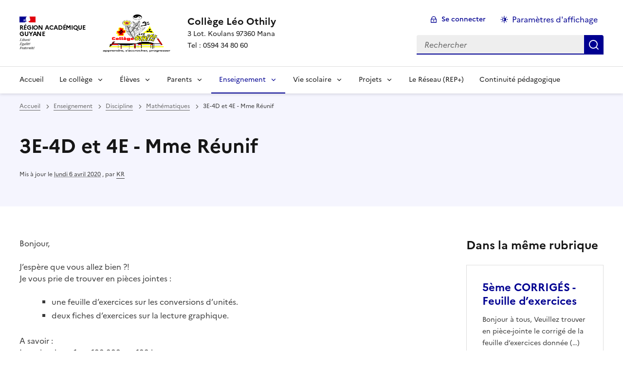

--- FILE ---
content_type: text/html; charset=utf-8
request_url: https://clg-leo-othily.eta.ac-guyane.fr/3E-4D-et-4E-Mme-Reunif.html
body_size: 10645
content:
<!DOCTYPE html>
<html dir="ltr" lang="fr" class="ltr fr no-js" data-fr-scheme="system">
<head>
	<script type='text/javascript'>/*<![CDATA[*/(function(H){H.className=H.className.replace(/\bno-js\b/,'js')})(document.documentElement);/*]]>*/</script>
	<title>Collège Léo Othily - 3 Lot. Koulans 97360 Mana Tel : 0594 34 80 60</title>
	<meta name="description" content="Coll&#232;ge L&#233;o Othily de Mana en Guyane." />
	<meta http-equiv="Content-Type" content="text/html; charset=utf-8" />
<meta name="viewport" content="width=device-width, initial-scale=1" />


<link rel="alternate" type="application/rss+xml" title="Syndiquer tout le site" href="spip.php?page=backend" />


<link rel="stylesheet" href="squelettes-dist/css/spip.css?1764939192" type="text/css" />
<script>
var mediabox_settings={"auto_detect":true,"ns":"box","tt_img":true,"sel_g":"#documents_portfolio a[type='image\/jpeg'],#documents_portfolio a[type='image\/png'],#documents_portfolio a[type='image\/gif']","sel_c":".mediabox","str_ssStart":"Diaporama","str_ssStop":"Arr\u00eater","str_cur":"{current}\/{total}","str_prev":"Pr\u00e9c\u00e9dent","str_next":"Suivant","str_close":"Fermer","str_loading":"Chargement\u2026","str_petc":"Taper \u2019Echap\u2019 pour fermer","str_dialTitDef":"Boite de dialogue","str_dialTitMed":"Affichage d\u2019un media","splash_url":"","lity":{"skin":"_simple-dark","maxWidth":"90%","maxHeight":"90%","minWidth":"400px","minHeight":"","slideshow_speed":"2500","opacite":"0.9","defaultCaptionState":"expanded"}};
</script>
<!-- insert_head_css -->
<link rel="stylesheet" href="plugins-dist/mediabox/lib/lity/lity.css?1764940470" type="text/css" media="all" />
<link rel="stylesheet" href="plugins-dist/mediabox/lity/css/lity.mediabox.css?1764940470" type="text/css" media="all" />
<link rel="stylesheet" href="plugins-dist/mediabox/lity/skins/_simple-dark/lity.css?1764940470" type="text/css" media="all" /><link rel='stylesheet' type='text/css' media='all' href='plugins-dist/porte_plume/css/barre_outils.css?1764940472' />
<link rel='stylesheet' type='text/css' media='all' href='local/cache-css/cssdyn-css_barre_outils_icones_css-079e8da5.css?1740568431' />

<link rel="stylesheet" href="sites/clg-leo-othily.eta.ac-guyane.fr//plugins/porte_plume_enluminures_typographique/css/enluminurestypo.css" type="text/css" media="all" /><link rel="stylesheet" href="sites/clg-leo-othily.eta.ac-guyane.fr//plugins/albums/css/albums.css" type="text/css" />


<link rel="stylesheet" href="sites/clg-leo-othily.eta.ac-guyane.fr//plugins/squelette-spip-dsfr-main-1.11.0/v1.11.0/dsfr/dsfr.min.css?1720787982" type="text/css" />
<link rel="stylesheet" href="sites/clg-leo-othily.eta.ac-guyane.fr//plugins/squelette-spip-dsfr-main-1.11.0/v1.11.0/dsfr/utility/utility.main.css?1720787982" type="text/css" />
<link rel="stylesheet" href="sites/clg-leo-othily.eta.ac-guyane.fr//plugins/squelette-spip-dsfr-main-1.11.0/v1.11.0/dsfr/dsfr.spip.css?1764759448" type="text/css" />
<link rel="stylesheet" href="sites/clg-leo-othily.eta.ac-guyane.fr//plugins/squelette-spip-dsfr-main-1.11.0/v1.11.0/dsfr/perso.css?1725964108" type="text/css" />



<script src="prive/javascript/jquery.js?1764939440" type="text/javascript"></script>

<script src="prive/javascript/jquery.form.js?1764939440" type="text/javascript"></script>

<script src="prive/javascript/jquery.autosave.js?1764939440" type="text/javascript"></script>

<script src="prive/javascript/jquery.placeholder-label.js?1764939440" type="text/javascript"></script>

<script src="prive/javascript/ajaxCallback.js?1764939440" type="text/javascript"></script>

<script src="prive/javascript/js.cookie.js?1764939440" type="text/javascript"></script>
<!-- insert_head -->
<script src="plugins-dist/mediabox/lib/lity/lity.js?1764940470" type="text/javascript"></script>
<script src="plugins-dist/mediabox/lity/js/lity.mediabox.js?1764940470" type="text/javascript"></script>
<script src="plugins-dist/mediabox/javascript/spip.mediabox.js?1764940470" type="text/javascript"></script><script type='text/javascript' src='plugins-dist/porte_plume/javascript/jquery.markitup_pour_spip.js?1764940472'></script>
<script type='text/javascript' src='plugins-dist/porte_plume/javascript/jquery.previsu_spip.js?1764940472'></script>
<script type='text/javascript' src='local/cache-js/jsdyn-javascript_porte_plume_start_js-47b589f6.js?1740568431'></script>
<script type='text/javascript' src='local/cache-js/jsdyn-jquery_cookiebar_js-49f928f8.js?1740568431'></script>
<script type='text/javascript' src='sites/clg-leo-othily.eta.ac-guyane.fr//plugins/squelette-spip-dsfr-main-1.11.0/v1.11.0/js/jquery.cookiebar.call.js'></script>






<meta name="generator" content="SPIP 4.4.7" />





<meta name="theme-color" content="#000091"><!-- Défini la couleur de thème du navigateur (Safari/Android) -->
<link rel="apple-touch-icon" href="sites/clg-leo-othily.eta.ac-guyane.fr//plugins/squelette-spip-dsfr-main-1.11.0/v1.11.0/favicon/apple-touch-icon.png"><!-- 180×180 -->
<link rel="icon" href="sites/clg-leo-othily.eta.ac-guyane.fr//plugins/squelette-spip-dsfr-main-1.11.0/v1.11.0/favicon/favicon.svg" type="image/svg+xml">
<link rel="shortcut icon" href="sites/clg-leo-othily.eta.ac-guyane.fr//plugins/squelette-spip-dsfr-main-1.11.0/v1.11.0/favicon/favicon.ico" type="image/x-icon"><!-- 32×32 -->
<link rel="manifest" href="sites/clg-leo-othily.eta.ac-guyane.fr//plugins/squelette-spip-dsfr-main-1.11.0/v1.11.0/favicon/manifest.webmanifest" crossorigin="use-credentials"></head>

<body id="top"  class="pas_surlignable page_article ">
<header role="banner" class="fr-header">
    <div class="fr-header__body">
        <div class="fr-container">
            <div class="fr-header__body-row">
                <div class="fr-header__brand fr-enlarge-link">
                    <div class="fr-header__brand-top">
                        <div class="fr-header__logo">
                            <p class="fr-logo">
                                Région Académique<br>Guyane
								
                            </p>
                        </div>
                         
                            <div class="fr-header__operator">
                                <img
	src="IMG/logo/logo_clg.png?1725109565" class='fr-responsive-img'
	width="700"
	height="646" alt='Logo du site Coll&#232;ge L&#233;o Othily'/>
                                <!-- L’alternative de l’image (attribut alt) doit impérativement être renseignée et reprendre le texte visible dans l’image -->
                            </div>
                        
                        <div class="fr-header__navbar">
                            <button class="fr-btn--search fr-btn" data-fr-opened="false" aria-controls="modal-recherche" title="Rechercher">
                                Rechercher
                            </button>
                            <button class="fr-btn--menu fr-btn" data-fr-opened="false" aria-controls="modal-menu" aria-haspopup="menu" title="Menu" id="fr-btn-menu-mobile-3">
                                Menu
                            </button>
                        </div>
                    </div>
                    <div class="fr-header__service">
                        <a href="https://clg-leo-othily.eta.ac-guyane.fr" title="Accueil - Collège Léo Othily"   aria-label="revenir à l'accueil du site">
                            <p class="fr-header__service-title">Collège Léo Othily</p>
                        </a>
                        <p class="fr-header__service-tagline">3 Lot. Koulans 97360 Mana </br>Tel&nbsp;: 0594 34 80 60</p>
                    </div>
                </div>
                <div class="fr-header__tools">
                    <div class="fr-header__tools-links">
                        <ul class="fr-btns-group">
                             
                             <li>
                            <a class="fr-btn fr-fi-lock-line" href="spip.php?page=connexion&amp;url=3E-4D-et-4E-Mme-Reunif.html" aria-label="ouvrir le formulaire de connexion" title="connexion" rel="nofollow">Se connecter</a>
                            </li>
                            
                            
                            
							<li>
								<button class="fr-link fr-fi-theme-fill fr-link--icon-left fr-pt-0" aria-controls="fr-theme-modal" data-fr-opened="false" aria-label="Changer les paramêtres d'affichage" title="Paramètres d'affichage">Paramètres d'affichage</button>
							</li>
                        </ul>
                    </div>
					<!-- PERSONNALISATION GUYANE - Affichage du nom de l'utilisateur connecté -->
                    
                    <div class="fr-header__search fr-modal" id="modal-recherche">
                        <div class="fr-container fr-container-lg--fluid">
                            <button class="fr-btn--close fr-btn" aria-controls="modal-recherche">Fermer</button>
                                <form action="spip.php?page=recherche" method="get">
	<div class="fr-search-bar" id="formulaire_recherche" role="search">
		<input name="page" value="recherche" type="hidden"
>

		
		<label for="recherche" class="fr-label">Rechercher :</label>
		<input type="search" class="fr-input" size="10" placeholder="Rechercher" name="recherche" id="recherche" accesskey="4" autocapitalize="off" autocorrect="off"
		/><button type="submit" class="fr-btn" value="Rechercher" title="Rechercher" />


</div>
</form>

                        </div>
                    </div>
                </div>
            </div>
        </div>
    </div>
    <div class="fr-header__menu fr-modal" id="modal-menu" aria-labelledby="fr-btn-menu-mobile-1">
        <div class="fr-container">
            <button class="fr-btn--close fr-btn" aria-controls="modal-menu">Fermer</button>
            <div class="fr-header__menu-links"></div>
			   <nav class="fr-nav" id="header-navigation" role="navigation" aria-label="Menu principal">
    <ul class="fr-nav__list">
		<li class="fr-nav__item active">
			<a class="fr-nav__link active" href="https://clg-leo-othily.eta.ac-guyane.fr" target="_self"   aria-label="revenir à l'accueil du site" title="Accueil">Accueil</a>
		</li>
        
        <li class="fr-nav__item">
            
                <button class="fr-nav__btn" aria-expanded="false" aria-controls="mega-menu-2"  aria-label="Déplier la rubrique Le collège">Le collège</button>
                <div class="fr-collapse fr-mega-menu" id="mega-menu-2" tabindex="-1">
                    <div class="fr-container fr-container--fluid fr-container-lg">
                        <button class="fr-btn--close fr-btn" aria-controls="mega-menu-2">Fermer</button>
                        <div class="fr-grid-row fr-grid-row-lg--gutters">
                            <div class="fr-col-12 fr-col-lg-8 fr-col-offset-lg-4--right fr-mb-4v">
                                <div class="fr-mega-menu__leader">
                                    <h4 class="fr-h4 fr-mb-2v">Le collège</h4>
                                    <p class="fr-hidden fr-unhidden-lg"></p>
                                    <a class="fr-link fr-fi-arrow-right-line fr-link--icon-right fr-link--align-on-content" href="-Le-college-.html" aria-label="Ouvrir la rubrique Le collège" title="Voir tout">Voir toute la rubrique</a>
                                </div>
                            </div>
                        
                        <div class="fr-col-12 fr-col-lg-3">
                            <h5 class="fr-mega-menu__category">
                                <a class="fr-nav__link" href="-Presentation-.html" target="_self"  aria-label="Ouvrir la rubrique Présentation" title="Présentation">Présentation</a>
                            </h5>
                            
                            <ul class="fr-mega-menu__list">
                                
                                <li>
                                    <a class="fr-nav__link" href="-Calendrier-.html" target="_self"  aria-label="Ouvrir la rubrique Calendrier Scolaire" title="Calendrier Scolaire">Calendrier Scolaire</a>
                                </li>
                                
                                <li>
                                    <a class="fr-nav__link" href="-Mot-du-principal-63-.html" target="_self"  aria-label="Ouvrir la rubrique Mot du principal" title="Mot du principal">Mot du principal</a>
                                </li>
                                
                                <li>
                                    <a class="fr-nav__link" href="-Organigramme-.html" target="_self"  aria-label="Ouvrir la rubrique Organigramme" title="Organigramme">Organigramme</a>
                                </li>
                                
                                <li>
                                    <a class="fr-nav__link" href="-Qui-est-Leo-Othily-.html" target="_self"  aria-label="Ouvrir la rubrique Qui est Léo Othily&nbsp;?" title="Qui est Léo Othily&nbsp;?">Qui est Léo Othily&nbsp;?</a>
                                </li>
                                

                            </ul>
                            
                        </div>
                        
                        <div class="fr-col-12 fr-col-lg-3">
                            <h5 class="fr-mega-menu__category">
                                <a class="fr-nav__link" href="-Les-Instances-.html" target="_self"  aria-label="Ouvrir la rubrique Les Instances" title="Les Instances">Les Instances</a>
                            </h5>
                            
                            <ul class="fr-mega-menu__list">
                                
                                <li>
                                    <a class="fr-nav__link" href="-Le-comite-d-hygiene-de-securite-et-des-conditions-de-travail-CHSCT-.html" target="_self"  aria-label="Ouvrir la rubrique La commission d’hygiène et de sécurité" title="La commission d’hygiène et de sécurité">La commission d’hygiène et de sécurité</a>
                                </li>
                                
                                <li>
                                    <a class="fr-nav__link" href="-Le-comite-d-education-a-la-sante-et-a-la-citoyennete-et-a-l-Environnement-CESCE-.html" target="_self"  aria-label="Ouvrir la rubrique Le comité d’éducation à la santé et à la citoyenneté et à l&#8217;Environnement(CESCE)" title="Le comité d’éducation à la santé et à la citoyenneté et à l&#8217;Environnement(CESCE)">Le comité d’éducation à la santé et à la citoyenneté et à l&#8217;Environnement(CESCE)</a>
                                </li>
                                

                            </ul>
                            
                        </div>
                        
                        <div class="fr-col-12 fr-col-lg-3">
                            <h5 class="fr-mega-menu__category">
                                <a class="fr-nav__link" href="-Sante-Social-.html" target="_self"  aria-label="Ouvrir la rubrique Pôle Santé Social" title="Pôle Santé Social">Pôle Santé Social</a>
                            </h5>
                            
                            <ul class="fr-mega-menu__list">
                                
                                <li>
                                    <a class="fr-nav__link" href="-Assistante-sociale-.html" target="_self"  aria-label="Ouvrir la rubrique Assistante sociale" title="Assistante sociale">Assistante sociale</a>
                                </li>
                                
                                <li>
                                    <a class="fr-nav__link" href="-Infirmerie-.html" target="_self"  aria-label="Ouvrir la rubrique Infirmerie" title="Infirmerie">Infirmerie</a>
                                </li>
                                

                            </ul>
                            
                        </div>
                        
                        <div class="fr-col-12 fr-col-lg-3">
                            <h5 class="fr-mega-menu__category">
                                <a class="fr-nav__link" href="-On-en-parle-dans-les-medias-.html" target="_self"  aria-label="Ouvrir la rubrique On en parle dans les médias" title="On en parle dans les médias">On en parle dans les médias</a>
                            </h5>
                            
                        </div>
                        
                        <div class="fr-col-12 fr-col-lg-3">
                            <h5 class="fr-mega-menu__category">
                                <a class="fr-nav__link" href="-Actualites-diverses-.html" target="_self"  aria-label="Ouvrir la rubrique Actualités diverses" title="Actualités diverses">Actualités diverses</a>
                            </h5>
                            
                        </div>
                        
                        <div class="fr-col-12 fr-col-lg-3">
                            <h5 class="fr-mega-menu__category">
                                <a class="fr-nav__link" href="-CDI-.html" target="_self"  aria-label="Ouvrir la rubrique CDI" title="CDI">CDI</a>
                            </h5>
                            
                        </div>
                        
                        </div>
                    </div>
                </div>
            
        </li>
        
        <li class="fr-nav__item">
            
                <button class="fr-nav__btn" aria-expanded="false" aria-controls="mega-menu-3"  aria-label="Déplier la rubrique Élèves">Élèves</button>
                <div class="fr-collapse fr-mega-menu" id="mega-menu-3" tabindex="-1">
                    <div class="fr-container fr-container--fluid fr-container-lg">
                        <button class="fr-btn--close fr-btn" aria-controls="mega-menu-3">Fermer</button>
                        <div class="fr-grid-row fr-grid-row-lg--gutters">
                            <div class="fr-col-12 fr-col-lg-8 fr-col-offset-lg-4--right fr-mb-4v">
                                <div class="fr-mega-menu__leader">
                                    <h4 class="fr-h4 fr-mb-2v">Élèves</h4>
                                    <p class="fr-hidden fr-unhidden-lg"></p>
                                    <a class="fr-link fr-fi-arrow-right-line fr-link--icon-right fr-link--align-on-content" href="-Eleves-.html" aria-label="Ouvrir la rubrique Élèves" title="Voir tout">Voir toute la rubrique</a>
                                </div>
                            </div>
                        
                        <div class="fr-col-12 fr-col-lg-3">
                            <h5 class="fr-mega-menu__category">
                                <a class="fr-nav__link" href="-Scolarite-.html" target="_self"  aria-label="Ouvrir la rubrique Scolarité" title="Scolarité">Scolarité</a>
                            </h5>
                            
                            <ul class="fr-mega-menu__list">
                                
                                <li>
                                    <a class="fr-nav__link" href="-Acces-Pronote-.html" target="_self"  aria-label="Ouvrir la rubrique Accès Pronote" title="Accès Pronote">Accès Pronote</a>
                                </li>
                                
                                <li>
                                    <a class="fr-nav__link" href="-ASSR-.html" target="_self"  aria-label="Ouvrir la rubrique Préparation à l’ASSR" title="Préparation à l’ASSR">Préparation à l’ASSR</a>
                                </li>
                                

                            </ul>
                            
                        </div>
                        
                        <div class="fr-col-12 fr-col-lg-3">
                            <h5 class="fr-mega-menu__category">
                                <a class="fr-nav__link" href="-Orientation-.html" target="_self"  aria-label="Ouvrir la rubrique Orientation" title="Orientation">Orientation</a>
                            </h5>
                            
                            <ul class="fr-mega-menu__list">
                                
                                <li>
                                    <a class="fr-nav__link" href="-Le-Conseiller-d-orientation-Psychologue-.html" target="_self"  aria-label="Ouvrir la rubrique La Psychologue de l’Education Nationale" title="La Psychologue de l’Education Nationale">La Psychologue de l’Education Nationale</a>
                                </li>
                                
                                <li>
                                    <a class="fr-nav__link" href="-Orientation-apres-la-3eme-.html" target="_self"  aria-label="Ouvrir la rubrique Orientation après la 3ème" title="Orientation après la 3ème">Orientation après la 3ème</a>
                                </li>
                                
                                <li>
                                    <a class="fr-nav__link" href="-Onisep-.html" target="_self"  aria-label="Ouvrir la rubrique Onisep" title="Onisep">Onisep</a>
                                </li>
                                
                                <li>
                                    <a class="fr-nav__link" href="-Pour-aller-plus-loin-.html" target="_self"  aria-label="Ouvrir la rubrique Pour aller plus loin&hellip;" title="Pour aller plus loin&hellip;">Pour aller plus loin&hellip;</a>
                                </li>
                                

                            </ul>
                            
                        </div>
                        
                        <div class="fr-col-12 fr-col-lg-3">
                            <h5 class="fr-mega-menu__category">
                                <a class="fr-nav__link" href="-Examens-.html" target="_self"  aria-label="Ouvrir la rubrique Examens" title="Examens">Examens</a>
                            </h5>
                            
                            <ul class="fr-mega-menu__list">
                                
                                <li>
                                    <a class="fr-nav__link" href="-Diplome-National-du-Brevet-.html" target="_self"  aria-label="Ouvrir la rubrique Diplôme National du Brevet" title="Diplôme National du Brevet">Diplôme National du Brevet</a>
                                </li>
                                
                                <li>
                                    <a class="fr-nav__link" href="-Epreuve-.html" target="_self"  aria-label="Ouvrir la rubrique Epreuve ASSR" title="Epreuve ASSR">Epreuve ASSR</a>
                                </li>
                                
                                <li>
                                    <a class="fr-nav__link" href="-Certificat-de-Formation-General-.html" target="_self"  aria-label="Ouvrir la rubrique Certificat de Formation Général" title="Certificat de Formation Général">Certificat de Formation Général</a>
                                </li>
                                

                            </ul>
                            
                        </div>
                        
                        <div class="fr-col-12 fr-col-lg-3">
                            <h5 class="fr-mega-menu__category">
                                <a class="fr-nav__link" href="-rubrique23-.html" target="_self"  aria-label="Ouvrir la rubrique Association Sportive (AS)" title="Association Sportive (AS)">Association Sportive (AS)</a>
                            </h5>
                            
                        </div>
                        
                        <div class="fr-col-12 fr-col-lg-3">
                            <h5 class="fr-mega-menu__category">
                                <a class="fr-nav__link" href="-Education-au-Developpement-Durable-EDD-.html" target="_self"  aria-label="Ouvrir la rubrique Education au Développement Durable - EDD" title="Education au Développement Durable - EDD">Education au Développement Durable - EDD</a>
                            </h5>
                            
                            <ul class="fr-mega-menu__list">
                                
                                <li>
                                    <a class="fr-nav__link" href="-Les-actions-.html" target="_self"  aria-label="Ouvrir la rubrique Les actions" title="Les actions">Les actions</a>
                                </li>
                                

                            </ul>
                            
                        </div>
                        
                        <div class="fr-col-12 fr-col-lg-3">
                            <h5 class="fr-mega-menu__category">
                                <a class="fr-nav__link" href="-Concours-Jeux-43-.html" target="_self"  aria-label="Ouvrir la rubrique Concours/Jeux" title="Concours/Jeux">Concours/Jeux</a>
                            </h5>
                            
                        </div>
                        
                        </div>
                    </div>
                </div>
            
        </li>
        
        <li class="fr-nav__item">
            
                <button class="fr-nav__btn" aria-expanded="false" aria-controls="mega-menu-4"  aria-label="Déplier la rubrique Parents">Parents</button>
                <div class="fr-collapse fr-mega-menu" id="mega-menu-4" tabindex="-1">
                    <div class="fr-container fr-container--fluid fr-container-lg">
                        <button class="fr-btn--close fr-btn" aria-controls="mega-menu-4">Fermer</button>
                        <div class="fr-grid-row fr-grid-row-lg--gutters">
                            <div class="fr-col-12 fr-col-lg-8 fr-col-offset-lg-4--right fr-mb-4v">
                                <div class="fr-mega-menu__leader">
                                    <h4 class="fr-h4 fr-mb-2v">Parents</h4>
                                    <p class="fr-hidden fr-unhidden-lg"></p>
                                    <a class="fr-link fr-fi-arrow-right-line fr-link--icon-right fr-link--align-on-content" href="-Parents-.html" aria-label="Ouvrir la rubrique Parents" title="Voir tout">Voir toute la rubrique</a>
                                </div>
                            </div>
                        
                        <div class="fr-col-12 fr-col-lg-3">
                            <h5 class="fr-mega-menu__category">
                                <a class="fr-nav__link" href="-Suivi-de-la-scolarite-.html" target="_self"  aria-label="Ouvrir la rubrique Suivi de la scolarité" title="Suivi de la scolarité">Suivi de la scolarité</a>
                            </h5>
                            
                            <ul class="fr-mega-menu__list">
                                
                                <li>
                                    <a class="fr-nav__link" href="-Suivi-scolarite-.html" target="_self"  aria-label="Ouvrir la rubrique Pronote" title="Pronote">Pronote</a>
                                </li>
                                
                                <li>
                                    <a class="fr-nav__link" href="-EduConnect-.html" target="_self"  aria-label="Ouvrir la rubrique EduConnect" title="EduConnect">EduConnect</a>
                                </li>
                                
                                <li>
                                    <a class="fr-nav__link" href="-Comment-aider-mon-enfant-.html" target="_self"  aria-label="Ouvrir la rubrique Comment aider mon enfant&nbsp;?" title="Comment aider mon enfant&nbsp;?">Comment aider mon enfant&nbsp;?</a>
                                </li>
                                

                            </ul>
                            
                        </div>
                        
                        <div class="fr-col-12 fr-col-lg-3">
                            <h5 class="fr-mega-menu__category">
                                <a class="fr-nav__link" href="-Representants-des-parents-d-eleves-.html" target="_self"  aria-label="Ouvrir la rubrique Représentants des parents d&#8217;élèves" title="Représentants des parents d&#8217;élèves">Représentants des parents d&#8217;élèves</a>
                            </h5>
                            
                            <ul class="fr-mega-menu__list">
                                
                                <li>
                                    <a class="fr-nav__link" href="-Election-des-representants-.html" target="_self"  aria-label="Ouvrir la rubrique Election des représentants" title="Election des représentants">Election des représentants</a>
                                </li>
                                

                            </ul>
                            
                        </div>
                        
                        <div class="fr-col-12 fr-col-lg-3">
                            <h5 class="fr-mega-menu__category">
                                <a class="fr-nav__link" href="-Communiques-aux-parents-.html" target="_self"  aria-label="Ouvrir la rubrique Communiqués aux parents" title="Communiqués aux parents">Communiqués aux parents</a>
                            </h5>
                            
                        </div>
                        
                        </div>
                    </div>
                </div>
            
        </li>
        
        <li class="fr-nav__item">
            
                <button class="fr-nav__btn" aria-expanded="false" aria-controls="mega-menu-5" on aria-current="true" aria-label="Déplier la rubrique Enseignement">Enseignement</button>
                <div class="fr-collapse fr-mega-menu" id="mega-menu-5" tabindex="-1">
                    <div class="fr-container fr-container--fluid fr-container-lg">
                        <button class="fr-btn--close fr-btn" aria-controls="mega-menu-5">Fermer</button>
                        <div class="fr-grid-row fr-grid-row-lg--gutters">
                            <div class="fr-col-12 fr-col-lg-8 fr-col-offset-lg-4--right fr-mb-4v">
                                <div class="fr-mega-menu__leader">
                                    <h4 class="fr-h4 fr-mb-2v">Enseignement</h4>
                                    <p class="fr-hidden fr-unhidden-lg"></p>
                                    <a class="fr-link fr-fi-arrow-right-line fr-link--icon-right fr-link--align-on-content" href="-Enseignement-.html" aria-label="Ouvrir la rubrique Enseignement" title="Voir tout">Voir toute la rubrique</a>
                                </div>
                            </div>
                        
                        <div class="fr-col-12 fr-col-lg-3">
                            <h5 class="fr-mega-menu__category">
                                <a class="fr-nav__link" href="-Continuite-pedagogique-.html" target="_self"  aria-label="Ouvrir la rubrique Continuité pédagogique" title="Continuité pédagogique">Continuité pédagogique</a>
                            </h5>
                            
                        </div>
                        
                        <div class="fr-col-12 fr-col-lg-3">
                            <h5 class="fr-mega-menu__category">
                                <a class="fr-nav__link" href="-Discipline-.html" target="_self" on aria-current="page" aria-label="Ouvrir la rubrique Discipline" title="Discipline">Discipline</a>
                            </h5>
                            
                            <ul class="fr-mega-menu__list">
                                
                                <li>
                                    <a class="fr-nav__link" href="-Anglais-94-.html" target="_self"  aria-label="Ouvrir la rubrique Anglais" title="Anglais">Anglais</a>
                                </li>
                                
                                <li>
                                    <a class="fr-nav__link" href="-Arts-plastiques-.html" target="_self"  aria-label="Ouvrir la rubrique Arts plastiques" title="Arts plastiques">Arts plastiques</a>
                                </li>
                                
                                <li>
                                    <a class="fr-nav__link" href="-Education-musicale-75-.html" target="_self"  aria-label="Ouvrir la rubrique Éducation musicale " title="Éducation musicale ">Éducation musicale </a>
                                </li>
                                
                                <li>
                                    <a class="fr-nav__link" href="-EPS-.html" target="_self"  aria-label="Ouvrir la rubrique EPS" title="EPS">EPS</a>
                                </li>
                                
                                <li>
                                    <a class="fr-nav__link" href="-Espagnol-.html" target="_self"  aria-label="Ouvrir la rubrique Espagnol" title="Espagnol">Espagnol</a>
                                </li>
                                
                                <li>
                                    <a class="fr-nav__link" href="-Histoire-Geographie-.html" target="_self"  aria-label="Ouvrir la rubrique Histoire Géographie EMC" title="Histoire Géographie EMC">Histoire Géographie EMC</a>
                                </li>
                                
                                <li>
                                    <a class="fr-nav__link" href="-Mathematiques-.html" target="_self" on aria-current="page" aria-label="Ouvrir la rubrique Mathématiques " title="Mathématiques ">Mathématiques </a>
                                </li>
                                
                                <li>
                                    <a class="fr-nav__link" href="-Physique-Chimie-.html" target="_self"  aria-label="Ouvrir la rubrique Physique-Chimie" title="Physique-Chimie">Physique-Chimie</a>
                                </li>
                                
                                <li>
                                    <a class="fr-nav__link" href="-Pole-LETRRES-60-.html" target="_self"  aria-label="Ouvrir la rubrique Pôle LETRRES" title="Pôle LETRRES">Pôle LETRRES</a>
                                </li>
                                
                                <li>
                                    <a class="fr-nav__link" href="-Pole-LETRRES-59-.html" target="_self"  aria-label="Ouvrir la rubrique Pôle LETTRES" title="Pôle LETTRES">Pôle LETTRES</a>
                                </li>
                                
                                <li>
                                    <a class="fr-nav__link" href="-Portugais-.html" target="_self"  aria-label="Ouvrir la rubrique Portugais" title="Portugais">Portugais</a>
                                </li>
                                
                                <li>
                                    <a class="fr-nav__link" href="-SVT-.html" target="_self"  aria-label="Ouvrir la rubrique SVT" title="SVT">SVT</a>
                                </li>
                                

                            </ul>
                            
                        </div>
                        
                        <div class="fr-col-12 fr-col-lg-3">
                            <h5 class="fr-mega-menu__category">
                                <a class="fr-nav__link" href="-SEGPA-65-.html" target="_self"  aria-label="Ouvrir la rubrique SEGPA" title="SEGPA">SEGPA</a>
                            </h5>
                            
                        </div>
                        
                        </div>
                    </div>
                </div>
            
        </li>
        
        <li class="fr-nav__item">
            
                <button class="fr-nav__btn" aria-expanded="false" aria-controls="mega-menu-6"  aria-label="Déplier la rubrique Vie scolaire">Vie scolaire</button>
                <div class="fr-collapse fr-mega-menu" id="mega-menu-6" tabindex="-1">
                    <div class="fr-container fr-container--fluid fr-container-lg">
                        <button class="fr-btn--close fr-btn" aria-controls="mega-menu-6">Fermer</button>
                        <div class="fr-grid-row fr-grid-row-lg--gutters">
                            <div class="fr-col-12 fr-col-lg-8 fr-col-offset-lg-4--right fr-mb-4v">
                                <div class="fr-mega-menu__leader">
                                    <h4 class="fr-h4 fr-mb-2v">Vie scolaire</h4>
                                    <p class="fr-hidden fr-unhidden-lg"></p>
                                    <a class="fr-link fr-fi-arrow-right-line fr-link--icon-right fr-link--align-on-content" href="-Vie-scolaire-.html" aria-label="Ouvrir la rubrique Vie scolaire" title="Voir tout">Voir toute la rubrique</a>
                                </div>
                            </div>
                        
                        <div class="fr-col-12 fr-col-lg-3">
                            <h5 class="fr-mega-menu__category">
                                <a class="fr-nav__link" href="-Regles-de-vie-au-college-.html" target="_self"  aria-label="Ouvrir la rubrique Règles de vie au collège" title="Règles de vie au collège">Règles de vie au collège</a>
                            </h5>
                            
                            <ul class="fr-mega-menu__list">
                                
                                <li>
                                    <a class="fr-nav__link" href="-Reglement-interieur-.html" target="_self"  aria-label="Ouvrir la rubrique Règlement intérieur" title="Règlement intérieur">Règlement intérieur</a>
                                </li>
                                
                                <li>
                                    <a class="fr-nav__link" href="-Le-droit-.html" target="_self"  aria-label="Ouvrir la rubrique Comprendre le droit" title="Comprendre le droit">Comprendre le droit</a>
                                </li>
                                

                            </ul>
                            
                        </div>
                        
                        <div class="fr-col-12 fr-col-lg-3">
                            <h5 class="fr-mega-menu__category">
                                <a class="fr-nav__link" href="-Representation-des-eleves-.html" target="_self"  aria-label="Ouvrir la rubrique Représentation des élèves" title="Représentation des élèves">Représentation des élèves</a>
                            </h5>
                            
                            <ul class="fr-mega-menu__list">
                                
                                <li>
                                    <a class="fr-nav__link" href="-ATJEG-.html" target="_self"  aria-label="Ouvrir la rubrique ATJEG" title="ATJEG">ATJEG</a>
                                </li>
                                

                            </ul>
                            
                        </div>
                        
                        <div class="fr-col-12 fr-col-lg-3">
                            <h5 class="fr-mega-menu__category">
                                <a class="fr-nav__link" href="-Le-sport-au-college-.html" target="_self"  aria-label="Ouvrir la rubrique Le sport au collège" title="Le sport au collège">Le sport au collège</a>
                            </h5>
                            
                            <ul class="fr-mega-menu__list">
                                
                                <li>
                                    <a class="fr-nav__link" href="-Association-Sportive-AS-.html" target="_self"  aria-label="Ouvrir la rubrique Association Sportive (AS)" title="Association Sportive (AS)">Association Sportive (AS)</a>
                                </li>
                                

                            </ul>
                            
                        </div>
                        
                        </div>
                    </div>
                </div>
            
        </li>
        
        <li class="fr-nav__item">
            
                <button class="fr-nav__btn" aria-expanded="false" aria-controls="mega-menu-7"  aria-label="Déplier la rubrique Projets">Projets</button>
                <div class="fr-collapse fr-mega-menu" id="mega-menu-7" tabindex="-1">
                    <div class="fr-container fr-container--fluid fr-container-lg">
                        <button class="fr-btn--close fr-btn" aria-controls="mega-menu-7">Fermer</button>
                        <div class="fr-grid-row fr-grid-row-lg--gutters">
                            <div class="fr-col-12 fr-col-lg-8 fr-col-offset-lg-4--right fr-mb-4v">
                                <div class="fr-mega-menu__leader">
                                    <h4 class="fr-h4 fr-mb-2v">Projets</h4>
                                    <p class="fr-hidden fr-unhidden-lg"></p>
                                    <a class="fr-link fr-fi-arrow-right-line fr-link--icon-right fr-link--align-on-content" href="-Projets-.html" aria-label="Ouvrir la rubrique Projets" title="Voir tout">Voir toute la rubrique</a>
                                </div>
                            </div>
                        
                        <div class="fr-col-12 fr-col-lg-3">
                            <h5 class="fr-mega-menu__category">
                                <a class="fr-nav__link" href="-Projets-117-.html" target="_self"  aria-label="Ouvrir la rubrique Projets" title="Projets">Projets</a>
                            </h5>
                            
                            <ul class="fr-mega-menu__list">
                                
                                <li>
                                    <a class="fr-nav__link" href="-Forum-des-metiers-.html" target="_self"  aria-label="Ouvrir la rubrique Forum des métiers" title="Forum des métiers">Forum des métiers</a>
                                </li>
                                
                                <li>
                                    <a class="fr-nav__link" href="-Les-temps-de-l-orientation-.html" target="_self"  aria-label="Ouvrir la rubrique Les temps de l&#8217;orientation" title="Les temps de l&#8217;orientation">Les temps de l&#8217;orientation</a>
                                </li>
                                

                            </ul>
                            
                        </div>
                        
                        <div class="fr-col-12 fr-col-lg-3">
                            <h5 class="fr-mega-menu__category">
                                <a class="fr-nav__link" href="-Les-actions-112-.html" target="_self"  aria-label="Ouvrir la rubrique Les actions" title="Les actions">Les actions</a>
                            </h5>
                            
                            <ul class="fr-mega-menu__list">
                                
                                <li>
                                    <a class="fr-nav__link" href="-Ecriture-hors-des-murs-.html" target="_self"  aria-label="Ouvrir la rubrique Ecriture hors des murs" title="Ecriture hors des murs">Ecriture hors des murs</a>
                                </li>
                                
                                <li>
                                    <a class="fr-nav__link" href="-Journee-de-la-laicite-a-l-ecole-.html" target="_self"  aria-label="Ouvrir la rubrique Journée de la laïcité à l&#8217;école" title="Journée de la laïcité à l&#8217;école">Journée de la laïcité à l&#8217;école</a>
                                </li>
                                
                                <li>
                                    <a class="fr-nav__link" href="-Journee-de-lutte-contra-le-SIDA-.html" target="_self"  aria-label="Ouvrir la rubrique Journée de lutte contra le SIDA" title="Journée de lutte contra le SIDA">Journée de lutte contra le SIDA</a>
                                </li>
                                
                                <li>
                                    <a class="fr-nav__link" href="-Journee-Nationale-du-Sport-Scolaire-135-.html" target="_self"  aria-label="Ouvrir la rubrique Journée Nationale du Sport Scolaire" title="Journée Nationale du Sport Scolaire">Journée Nationale du Sport Scolaire</a>
                                </li>
                                
                                <li>
                                    <a class="fr-nav__link" href="-La-malette-de-l-aventurier-.html" target="_self"  aria-label="Ouvrir la rubrique La malette de l&#8217;aventurier" title="La malette de l&#8217;aventurier">La malette de l&#8217;aventurier</a>
                                </li>
                                
                                <li>
                                    <a class="fr-nav__link" href="-Les-globes-trotters-ephemeres-.html" target="_self"  aria-label="Ouvrir la rubrique Les globes-trotters éphémères" title="Les globes-trotters éphémères">Les globes-trotters éphémères</a>
                                </li>
                                

                            </ul>
                            
                        </div>
                        
                        <div class="fr-col-12 fr-col-lg-3">
                            <h5 class="fr-mega-menu__category">
                                <a class="fr-nav__link" href="-Accompagnement-educatif-.html" target="_self"  aria-label="Ouvrir la rubrique Accompagnement éducatif" title="Accompagnement éducatif">Accompagnement éducatif</a>
                            </h5>
                            
                        </div>
                        
                        </div>
                    </div>
                </div>
            
        </li>
        
        <li class="fr-nav__item">
            
            <a class="fr-nav__link " href="-Notre-Reseau-.html" target="_self"   aria-label="Ouvrir la rubrique Le Réseau (REP+)" title="Le Réseau (REP+)">Le Réseau (REP+)</a>
        
        </li>
        
        <li class="fr-nav__item">
            
            <a class="fr-nav__link " href="-Continuite-pedagogique-77-.html" target="_self"   aria-label="Ouvrir la rubrique Continuité pédagogique" title="Continuité pédagogique">Continuité pédagogique</a>
        
        </li>
        
    </ul>
</nav> 
			
        </div>
    </div>
</header>
<main id="main" role="main" class="fr-pb-6w">

	<section class="fr-acticle-header fr-background-alt--blue-france">
		<div class="fr-container ">

			<nav role="navigation" class="fr-breadcrumb" aria-label="vous êtes ici :">
				<button class="fr-breadcrumb__button" aria-expanded="false" aria-controls="breadcrumb-1">Voir le fil d’Ariane</button>
				<div class="fr-collapse" id="breadcrumb-1">
					<ol class="fr-breadcrumb__list">
						<li><a class="fr-breadcrumb__link" title="Accueil du site" aria-label="revenir à l'accueil du site"  href="https://clg-leo-othily.eta.ac-guyane.fr/">Accueil</a></li>
						
						<li><a class="fr-breadcrumb__link" title="Enseignement" href="-Enseignement-.html" aria-label="ouvrir la rubrique Enseignement" >Enseignement</a>
						</li>
						
						<li><a class="fr-breadcrumb__link" title="Discipline" href="-Discipline-.html" aria-label="ouvrir la rubrique Discipline" >Discipline</a>
						</li>
						
						<li><a class="fr-breadcrumb__link" title="Mathématiques " href="-Mathematiques-.html" aria-label="ouvrir la rubrique Mathématiques " >Mathématiques</a>
						</li>
						
						<li><a class="fr-breadcrumb__link" aria-current="page">3E-4D et 4E - Mme Réunif</a></li>
					</ol>
				</div>
			</nav>
			
			<h1 class="fr-h1 ">3E-4D et 4E - Mme&nbsp;Réunif</h1>
			

			
			
			<p class="fr-text--xs">Mis à jour le <abbr class="published" title="2020-04-06T22:41:11Z">lundi 6 avril 2020</abbr>  <span class="sep">, </span><span class="auteurs">par  <span class="vcard author"><a class="url fn spip_in" href="_auteur28_.html">KR</a></span></span></p>
			
			</div>

	</section>
	<div class="fr-container fr-mt-8w">
		<div class="fr-grid-row fr-grid-row--gutters">


			<!-- Colonne affichage principal -->
			<div class="fr-col-12 fr-col-md-8 fr-col-lg-9">
				<div class=""><p>Bonjour,</p>
<p>J&#8217;espère que vous allez bien&nbsp;?!<br class='autobr' />
Je vous prie de trouver en pièces jointes&nbsp;:</p>
<ul class="spip" role="list"><li> une feuille d&#8217;exercices sur les conversions d&#8217;unités.</li><li> deux fiches d&#8217;exercices sur la lecture graphique.</li></ul>
<p>A savoir&nbsp;:<br class='autobr' />
Le quintal&nbsp;: q&nbsp;: 1q = 100 000 g = 100 kg<br class='autobr' />
La tonne&nbsp;: t&nbsp;: 1t = 1 000 000 g = 1 000 kg</p>
<p>Bon travail&nbsp;!</p></div>

				
				

				
				<div class=" documents_joints fr-mt-8w fr-col-12" id="documents_joints">
		<h2>Documents joints</h2>
		<div class="fr-grid-row fr-grid-row--gutters ">
			
			<div class="fr-col-12 fr-col-md-6">
				<div class="fr-card fr-enlarge-link fr-card--download transparent">
        <div class="fr-card__body">
            <div class="fr-card__content">
                <h3 class="fr-card__title">
                    <a href="IMG/pdf/3e_me_et_4e_me_exercices_unites_de_mesure_et_conversions.pdf" target="_blank">
                        3e_me_et_4e_me_exercices_unites_de_mesure_et_conversions.pdf
                    </a>
                </h3>
                
                <div class="fr-card__end">
                    <p class="fr-card__detail">PDF - 24.5 kio</p>
                </div>
            </div>
        </div>
        <div class="fr-tile__header">
            <div class="fr-tile__pictogram">
                <img src='plugins-dist/medias/prive/vignettes/pdf.svg?1764940472' width="64" height="64" alt='' class='fr-artwork' />
            </div>
        </div>
    </div>			</div>
			
			<div class="fr-col-12 fr-col-md-6">
				<div class="fr-card fr-enlarge-link fr-card--download transparent">
        <div class="fr-card__body">
            <div class="fr-card__content">
                <h3 class="fr-card__title">
                    <a href="IMG/pdf/3e_me_et_4e_me_fiche1-lecture_de_graphiques.pdf" target="_blank">
                        3e_me_et_4e_me_fiche1-lecture_de_graphiques.pdf
                    </a>
                </h3>
                
                <div class="fr-card__end">
                    <p class="fr-card__detail">PDF - 147.4 kio</p>
                </div>
            </div>
        </div>
        <div class="fr-tile__header">
            <div class="fr-tile__pictogram">
                <img src='plugins-dist/medias/prive/vignettes/pdf.svg?1764940472' width="64" height="64" alt='' class='fr-artwork' />
            </div>
        </div>
    </div>			</div>
			
			<div class="fr-col-12 fr-col-md-6">
				<div class="fr-card fr-enlarge-link fr-card--download transparent">
        <div class="fr-card__body">
            <div class="fr-card__content">
                <h3 class="fr-card__title">
                    <a href="IMG/pdf/3e_me_et_4e_me_fiche2-reperage_construction_de_graphiques.pdf" target="_blank">
                        3e_me_et_4e_me_fiche2-reperage_construction_de_graphiques.pdf
                    </a>
                </h3>
                
                <div class="fr-card__end">
                    <p class="fr-card__detail">PDF - 120.4 kio</p>
                </div>
            </div>
        </div>
        <div class="fr-tile__header">
            <div class="fr-tile__pictogram">
                <img src='plugins-dist/medias/prive/vignettes/pdf.svg?1764940472' width="64" height="64" alt='' class='fr-artwork' />
            </div>
        </div>
    </div>			</div>
			
		</div>
	</div><!--#documents_joints-->

				

				
				<a href="#forum" name="forum" id="forum"></a>				


			</div><!-- Fin Colonne affichage principal -->




			<!-- Colonne affichage autres articles -->
			<div class="fr-col-12 fr-col-md-4 fr-col-lg-3">
				



				
				
					<h4>Dans la même rubrique</h4>
						<div class="fr-grid-row fr-grid-row--gutters">
							
								<div class="fr-col-12 fr-col-sm-6 fr-col-md-12">
									<div class="fr-card fr-enlarge-link transparent">
		<div class="fr-card__body">
			<div class="fr-card__content">
				<h3 class="fr-card__title">
					<a aria-describedby=" 

Bonjour à tous, 

Veuillez trouver en pièce-jointe le corrigé de la feuille d’exercices donnée (…) " aria-label="Ouvrir l'article 5ème CORRIGÉS - Feuille d&#8217;exercices" title="5ème CORRIGÉS - Feuille d&#8217;exercices" href="5eme-CORRIGES-Feuille-d-exercices.html">5ème CORRIGÉS - Feuille d&#8217;exercices</a>
				</h3>
				<p class="fr-card__desc"> 

Bonjour à tous, 

Veuillez trouver en pièce-jointe le corrigé de la feuille d’exercices donnée (…) </p>
				
				<div class="fr-card__end">
					<p class="fr-card__detail">21 juin 2020</p>
				</div>
			</div>
		</div>
		
	</div>								</div>
							
								<div class="fr-col-12 fr-col-sm-6 fr-col-md-12">
									<div class="fr-card fr-enlarge-link transparent">
		<div class="fr-card__body">
			<div class="fr-card__content">
				<h3 class="fr-card__title">
					<a aria-describedby=" 

Bonjour à tous, 

Veuillez trouver en pièce-jointe le corrigé de la feuille d’exercices donnée (…) " aria-label="Ouvrir l'article 3ème CORRIGÉS - Feuille d&#8217;exercices" title="3ème CORRIGÉS - Feuille d&#8217;exercices" href="3eme-CORRIGES-Feuille-d-exercices.html">3ème CORRIGÉS - Feuille d&#8217;exercices</a>
				</h3>
				<p class="fr-card__desc"> 

Bonjour à tous, 

Veuillez trouver en pièce-jointe le corrigé de la feuille d’exercices donnée (…) </p>
				
				<div class="fr-card__end">
					<p class="fr-card__detail">21 juin 2020</p>
				</div>
			</div>
		</div>
		
	</div>								</div>
							
								<div class="fr-col-12 fr-col-sm-6 fr-col-md-12">
									<div class="fr-card fr-enlarge-link transparent">
		<div class="fr-card__body">
			<div class="fr-card__content">
				<h3 class="fr-card__title">
					<a aria-describedby=" 

Bonjour à tous, 

Veuillez trouver en pièce-jointe le corrigé de la feuille d’exercices donnée (…) " aria-label="Ouvrir l'article 4ème CORRIGÉS - Feuille d&#8217;exercices" title="4ème CORRIGÉS - Feuille d&#8217;exercices" href="4eme-CORRIGES-Feuille-d-exercices.html">4ème CORRIGÉS - Feuille d&#8217;exercices</a>
				</h3>
				<p class="fr-card__desc"> 

Bonjour à tous, 

Veuillez trouver en pièce-jointe le corrigé de la feuille d’exercices donnée (…) </p>
				
				<div class="fr-card__end">
					<p class="fr-card__detail">21 juin 2020</p>
				</div>
			</div>
		</div>
		
	</div>								</div>
							
						</div>
				

			</div>

			
		</div>
	</div>


</main>

<!-- footer avec partenaires -->
  <div class="fr-share fr-mt-5w">
	<div class="fr-container">
	<p class="fr-share__title">Partager la page</p>
	<ul class="fr-share__group">
		<li>
			<a class="fr-share__link fr-share__link--facebook" title="Partager sur Facebook - nouvelle fenêtre" href="https://www.facebook.com/sharer.php?u=https://clg-leo-othily.eta.ac-guyane.fr/3E-4D-et-4E-Mme-Reunif.html" target="_blank" rel="noopener" onclick="window.open(this.href,'Partager sur Facebook','toolbar=no,location=yes,status=no,menubar=no,scrollbars=yes,resizable=yes,width=600,height=450'); event.preventDefault();">Partager sur Facebook</a>
		</li>
		<li>
			<!-- Les paramètres de la reqûete doivent être URI-encodés (ex: encodeURIComponent() en js) -->
			<a class="fr-share__link fr-share__link--twitter" title="Partager sur Twitter - nouvelle fenêtre" href="https://twitter.com/intent/tweet?url=https://clg-leo-othily.eta.ac-guyane.fr/3E-4D-et-4E-Mme-Reunif.html&text=3E-4D et 4E - Mme&nbsp;Réunif&via=[À MODIFIER - via]&hashtags=[À MODIFIER - hashtags]" target="_blank" rel="noopener" onclick="window.open(this.href,'Partager sur Twitter','toolbar=no,location=yes,status=no,menubar=no,scrollbars=yes,resizable=yes,width=600,height=420'); event.preventDefault();">Partager sur Twitter</a>
		</li>
		<li>
			<a class="fr-share__link fr-share__link--linkedin" title="Partager sur LinkedIn - nouvelle fenêtre" href="https://www.linkedin.com/shareArticle?url=https://clg-leo-othily.eta.ac-guyane.fr/3E-4D-et-4E-Mme-Reunif.html&title=3E-4D et 4E - Mme&nbsp;Réunif" target="_blank" rel="noopener" onclick="window.open(this.href,'Partager sur LinkedIn','toolbar=no,location=yes,status=no,menubar=no,scrollbars=yes,resizable=yes,width=550,height=550'); event.preventDefault();">Partager sur LinkedIn</a>
		</li>
		<li>
			<a class="fr-share__link fr-share__link--mail" href="mailto:?subject=3E-4D et 4E - Mme&nbsp;Réunif&body=Voir cette page du site Collège Léo Othily : https://clg-leo-othily.eta.ac-guyane.fr/3E-4D-et-4E-Mme-Reunif.html" title="Partager par email" target="_blank">Partager par email</a>
		</li>
		<li>
			<button class="fr-share__link fr-share__link--copy" title="Copier dans le presse-papier" onclick="navigator.clipboard.writeText(window.location);alert('Adresse copiée dans le presse papier.');">Copier dans le presse-papier</button>
		</li>
	</ul>
</div>
</div>


  <!-- reseaux sociaux -->

<div class="fr-follow fr-mt-3w fr-background-alt--blue-france">
    <div class="fr-container">
        <div class="fr-grid-row">
            <div class="fr-col-12">
                <div class="fr-follow__social">
                    <p class="fr-h5">Suivez-nous
                        <br> sur les réseaux sociaux
                    </p>
                    <ul class="fr-btns-group fr-btns-group--lg">
                        
						 <li><a class="fr-btn--facebook fr-btn" aria-label="ouvrir la page Facebook" href="https://www.facebook.com/acguyane" target="_blank" title="Page Facebook">Facebook</a></li>
						 <li><a class="fr-btn--twitter-x fr-btn" aria-label="ouvrir la page Twitter" href="https://twitter.com/acguyane" target="_blank" title="Page Twitter">Twitter</a></li>
						 <li><a class="fr-btn--instagram fr-btn" aria-label="ouvrir la page Instagram" href="https://www.instagram.com/acguyane/" target="_blank" title="Page Instagram">Instagram</a></li>
						 <li><a class="fr-btn--linkedin fr-btn" aria-label="ouvrir la page Linkedin" href="https://www.facebook.com/acguyane" target="_blank" title="Page Linkedin">Linkedin</a></li>
						
						
                        <li><a class="fr-icon-rss-fill fr-btn" aria-label="S'abonner au flux RSS" href="spip.php?page=backend" target="_blank" title="S'abonner au flux RSS">RSS</a>
                    </ul>
                </div>
            </div>
        </div>
    </div>
</div>
<footer class="fr-footer fr-pb-3w" role="contentinfo" id="footer-1060">
    <div class="fr-container">
        <div class="fr-footer__body">
            <div class="fr-footer__brand fr-enlarge-link">
                <a href="https://clg-leo-othily.eta.ac-guyane.fr" title="Retour à l’accueil"   aria-label="Revenir à l'accueil du site">
                    <p class="fr-logo">
                        Région Académique<br>Guyane
                    </p>
                </a>
            </div>
            <div class="fr-footer__content">
                <p class="fr-footer__content-desc"> 2015 - 2026 Collège Léo Othily</p>
                <ul class="fr-footer__content-list">
                    
                    <li class="fr-footer__content-item">
                        <a class="fr-footer__content-link" target="_blank" href="https://www.ac-guyane.fr/" title="Ouvrir le site académie"   aria-label="ouvrir le site académie">académie</a>
                    </li>
                    
                    <li class="fr-footer__content-item">
                        <a class="fr-footer__content-link" target="_blank" href="https://www.education.gouv.fr/" title="Ouvrir le site education.gouv"   aria-label="ouvrir le site education.gouv">education.gouv</a>
                    </li>
                    
                    <li class="fr-footer__content-item">
                        <a class="fr-footer__content-link" target="_blank" href="https://eduscol.education.fr/" title="Ouvrir le site eduscol"   aria-label="ouvrir le site eduscol">eduscol</a>
                    </li>
                    
                    <li class="fr-footer__content-item">
                        <a class="fr-footer__content-link" target="_blank" href="https://wilapa-guyane.com/" title="Ouvrir le site wilapa"   aria-label="ouvrir le site wilapa">wilapa</a>
                    </li>
                    
                </ul>
            </div>
        </div>
		
        <div class="fr-footer__bottom">
            <ul class="fr-footer__bottom-list">
                <li class="fr-footer__bottom-item">
                    <a class="fr-footer__bottom-link" href="spip.php?page=plan"  title="Plan du site" aria-label="ouvrir le plan du site">Plan du site</a>
                </li>
				 
				<li class="fr-footer__bottom-item">
					<a class="fr-footer__bottom-link" href="spip.php?page=contact"  title="Contact" aria-label="ouvrir le formulaire de contact">Nous contacter</a>
				</li>
				
                <li class="fr-footer__bottom-item">
                    <a class="fr-footer__bottom-link" href="#">Accessibilité : non conforme</a>
                </li>
                <li class="fr-footer__bottom-item">
                    <a class="fr-footer__bottom-link" href="spip.php?page=mentions"  title="Mentions" aria-label="voir les mentions légales">Mentions légales</a>
                </li>
                 <li class="fr-footer__bottom-item"><a class="fr-footer__bottom-link" href="spip.php?page=donnees"  title="Utilisation de mes données" aria-label="Voir l'utilisation des données personnelles">Données personnelles</a></li>
                  <li class="fr-footer__bottom-item"><button class="fr-footer__bottom-link" data-fr-opened="false" aria-controls="fr-consent-modal" title="Voir les information sur l'utilisation des cookies">Gestion des cookies</button></li>
				<li class="fr-footer__bottom-item">
					<button class="fr-footer__bottom-link fr-fi-theme-fill fr-link--icon-left" aria-controls="fr-theme-modal" data-fr-opened="false" title="Modifier les paramêtres d'affichage">Paramètres d'affichage</button>
				</li>
				<li class="fr-footer__bottom-item">
					<a class="fr-footer__bottom-link fr-fi-rss-line fr-link--icon-left" href="spip.php?page=backend" title="S'abonner au flux RSS">Flux RSS</a>
				</li>
            </ul>
			

        </div>
    </div>
</footer>
  <dialog id="fr-consent-modal" class="fr-modal" role="dialog" aria-labelledby="fr-consent-modal-title">
    <div class="fr-container fr-container--fluid fr-container-md">
        <div class="fr-grid-row fr-grid-row--center">
            <div class="fr-col-12 fr-col-md-10 fr-col-lg-8">
                <div class="fr-modal__body">
                    <div class="fr-modal__header">
                        <button class="fr-btn--close fr-btn" aria-controls="fr-consent-modal">Fermer</button>
                    </div>
                    <div class="fr-modal__content">
                        <h1 id="fr-consent-modal-title" class="fr-modal__title">
                            Détails sur la gestion des cookies
                        </h1>
                        <p>Ce site utilise des Cookies pour comptabiliser les visites. Cette mémorisation se fait de manière anonyme et locale.</p>
<p>En poursuivant la navigation, vous acceptez l’utilisation de ces cookies.</p></div>
                </div>
            </div>
        </div>
    </div>
</dialog>


<dialog id="fr-theme-modal" class="fr-modal" role="dialog" aria-labelledby="fr-theme-modal-title">
	<div class="fr-container fr-container--fluid fr-container-md">
		<div class="fr-grid-row fr-grid-row--center">
			<div class="fr-col-12 fr-col-md-8 ">
				<div class="fr-modal__body">
					<div class="fr-modal__header">
						<button class="fr-link--close fr-link" aria-controls="fr-theme-modal">Fermer</button>
					</div>
					<div class="fr-modal__content">
						<h1 id="fr-theme-modal-title" class="fr-modal__title">
							Paramètres d’affichage
						</h1>
						<p>Choisissez un thème pour personnaliser l’apparence du site.</p>
						<div class="fr-grid-row fr-grid-row--gutters">
							<div class="fr-col">
								<div id="fr-display" class="fr-form-group fr-display">
									<div class="fr-form-group">
										<fieldset class="fr-fieldset">
											<div class="fr-fieldset__content">
												<div class="fr-radio-group fr-radio-rich">
													<input value="light" type="radio" id="fr-radios-theme-light" name="fr-radios-theme">
													<label class="fr-label" for="fr-radios-theme-light">Thème clair
													</label>
													<div class="fr-radio-rich__img" data-fr-inject-svg>
														<img src="sites/clg-leo-othily.eta.ac-guyane.fr//plugins/squelette-spip-dsfr-main-1.11.0/v1.11.0/img/light.svg" alt="">
														<!-- L’alternative de l’image (attribut alt) doit rester vide car l’image est illustrative et ne doit pas être restituée aux technologies d’assistance -->
													</div>
												</div>
												<div class="fr-radio-group fr-radio-rich">
													<input value="dark" type="radio" id="fr-radios-theme-dark" name="fr-radios-theme">
													<label class="fr-label" for="fr-radios-theme-dark">Thème sombre
													</label>
													<div class="fr-radio-rich__img" data-fr-inject-svg>
														<img src="sites/clg-leo-othily.eta.ac-guyane.fr//plugins/squelette-spip-dsfr-main-1.11.0/v1.11.0/img/dark.svg" alt="">
														<!-- L’alternative de l’image (attribut alt) doit rester vide car l’image est illustrative et ne doit pas être restituée aux technologies d’assistance -->
													</div>
												</div>
												<div class="fr-radio-group fr-radio-rich">
													<input value="system" type="radio" id="fr-radios-theme-system" name="fr-radios-theme">
													<label class="fr-label" for="fr-radios-theme-system">Système
														<span class="fr-hint-text">Utilise les paramètres système.</span>
													</label>
													<div class="fr-radio-rich__img" data-fr-inject-svg>
														<img src="sites/clg-leo-othily.eta.ac-guyane.fr//plugins/squelette-spip-dsfr-main-1.11.0/v1.11.0/img/system.svg" alt="">
														<!-- L’alternative de l’image (attribut alt) doit rester vide car l’image est illustrative et ne doit pas être restituée aux technologies d’assistance -->
													</div>
												</div>
											</div>
										</fieldset>
									</div>
								</div>

							</div>
							<div class="fr-col">
								<div id="fr-display2" class="fr-form-group fr-display">
									<div class="fr-form-group">
										<fieldset class="fr-fieldset">
											<div class="fr-fieldset__content">
												<div class="fr-radio-group fr-radio-rich">
													<input value="light" type="radio" id="fr-radios-dyslexic-non" name="fr-radios-dyslexic"
																												checked
																											>
													<label class="fr-label marianne" for="fr-radios-dyslexic-non">Police Marianne
													</label>
													<div class="fr-radio-rich__img" data-fr-inject-svg>
														<h1 class="fr-text-center fr-width-100 fr-mt-2w marianne">AB</h1>
														<!-- L’alternative de l’image (attribut alt) doit rester vide car l’image est illustrative et ne doit pas être restituée aux technologies d’assistance -->
													</div>
												</div>
												<div class="fr-radio-group fr-radio-rich">
													<input value="dark" type="radio" id="fr-radios-dyslexic-oui" name="fr-radios-dyslexic"
																										>
													<label class="fr-label dyslexic" for="fr-radios-dyslexic-oui">Police OpenDyslexic
													</label>
													<div class="fr-radio-rich__img" data-fr-inject-svg>
														<h1 class="fr-text-center fr-width-100 fr-mt-2w dyslexic">AB</h1>
														<!-- L’alternative de l’image (attribut alt) doit rester vide car l’image est illustrative et ne doit pas être restituée aux technologies d’assistance -->
													</div>
												</div>

											</div>
										</fieldset>
									</div>
								</div>

							</div>
						</div>
					</div>
				</div>
			</div>
		</div>
	</div>
</dialog>


<script>
	$('table').removeClass('spip');
	$('table').addClass('fr-table');
</script>

<a class="fr-link fr-icon-arrow-up-fill fr-link--icon-right fr-pr-2w fr-pb-2w fr-display-none" href="#top" id="backtToTop">
	Haut de page
</a>
</body>

<script type="module" src="sites/clg-leo-othily.eta.ac-guyane.fr//plugins/squelette-spip-dsfr-main-1.11.0/v1.11.0/dsfr/dsfr.module.min.js"></script>
<script type="text/javascript" nomodule src="sites/clg-leo-othily.eta.ac-guyane.fr//plugins/squelette-spip-dsfr-main-1.11.0/v1.11.0/dsfr/dsfr.nomodule.min.js"></script>

<script>
    document.getElementById('fr-radios-dyslexic-oui').onclick = function(){
        console.log("OpenDislexic");
        document.getElementsByTagName('body')[0].classList.add("dyslexic");
        Cookies.set("daneVersaillesDyslexic",  "oui", { expires: 15 });

    }

    document.getElementById('fr-radios-dyslexic-non').onclick = function(){
        console.log("Marianne");
        document.getElementsByTagName('body')[0].classList.remove('dyslexic');
        Cookies.set("daneVersaillesDyslexic",  "non", { expires: 15 });

    }
</script>

<script>
    // Scroll to top button appear
    jQuery(document).on('scroll', function() {
        var scrollDistance = $(this).scrollTop();
        if (scrollDistance > 100) {
            $('#backtToTop').removeClass('fr-display-none');
        } else {
            $('#backtToTop').addClass('fr-display-none');
        }
    });



</script>

</html>



--- FILE ---
content_type: text/css
request_url: https://clg-leo-othily.eta.ac-guyane.fr/local/cache-css/cssdyn-css_barre_outils_icones_css-079e8da5.css?1740568431
body_size: 1023
content:
/* #PRODUIRE{fond=css/barre_outils_icones.css,hash=226e6b3cdcc10e4c17a382fc7dbf5558}
   md5:3144bd7ddb866079cf5debec8d5810e8 */

.markItUp .outil_header1>a>em {background-image:url(//clg-leo-othily.eta.ac-guyane.fr/plugins-dist/porte_plume/icones_barre/spt-v1.svg);background-position:-2px -2px}
.markItUp .outil_bold>a>em {background-image:url(//clg-leo-othily.eta.ac-guyane.fr/plugins-dist/porte_plume/icones_barre/spt-v1.svg);background-position:-2px -22px}
.markItUp .outil_italic>a>em {background-image:url(//clg-leo-othily.eta.ac-guyane.fr/plugins-dist/porte_plume/icones_barre/spt-v1.svg);background-position:-2px -42px}
.markItUp .outil_stroke_through>a>em {background-image:url(//clg-leo-othily.eta.ac-guyane.fr/plugins-dist/porte_plume/icones_barre/spt-v1.svg);background-position:-2px -62px}
.markItUp .outil_liste_ul>a>em {background-image:url(//clg-leo-othily.eta.ac-guyane.fr/plugins-dist/porte_plume/icones_barre/spt-v1.svg);background-position:-2px -442px}
.markItUp .outil_liste_ol>a>em {background-image:url(//clg-leo-othily.eta.ac-guyane.fr/plugins-dist/porte_plume/icones_barre/spt-v1.svg);background-position:-2px -462px}
.markItUp .outil_indenter>a>em {background-image:url(//clg-leo-othily.eta.ac-guyane.fr/plugins-dist/porte_plume/icones_barre/spt-v1.svg);background-position:-2px -482px}
.markItUp .outil_desindenter>a>em {background-image:url(//clg-leo-othily.eta.ac-guyane.fr/plugins-dist/porte_plume/icones_barre/spt-v1.svg);background-position:-2px -502px}
.markItUp .outil_quote>a>em {background-image:url(//clg-leo-othily.eta.ac-guyane.fr/plugins-dist/porte_plume/icones_barre/spt-v1.svg);background-position:-2px -302px}
.markItUp .outil_poesie>a>em {background-image:url(//clg-leo-othily.eta.ac-guyane.fr/plugins-dist/porte_plume/icones_barre/spt-v1.svg);background-position:-2px -322px}
.markItUp .outil_link>a>em {background-image:url(//clg-leo-othily.eta.ac-guyane.fr/plugins-dist/porte_plume/icones_barre/spt-v1.svg);background-position:-2px -342px}
.markItUp .outil_notes>a>em {background-image:url(//clg-leo-othily.eta.ac-guyane.fr/plugins-dist/porte_plume/icones_barre/spt-v1.svg);background-position:-2px -362px}
.markItUp .outil_guillemets>a>em {background-image:url(//clg-leo-othily.eta.ac-guyane.fr/plugins-dist/porte_plume/icones_barre/spt-v1.svg);background-position:-2px -522px}
.markItUp .outil_guillemets_simples>a>em {background-image:url(//clg-leo-othily.eta.ac-guyane.fr/plugins-dist/porte_plume/icones_barre/spt-v1.svg);background-position:-2px -542px}
.markItUp .outil_guillemets_de>a>em {background-image:url(//clg-leo-othily.eta.ac-guyane.fr/plugins-dist/porte_plume/icones_barre/spt-v1.svg);background-position:-2px -562px}
.markItUp .outil_guillemets_de_simples>a>em {background-image:url(//clg-leo-othily.eta.ac-guyane.fr/plugins-dist/porte_plume/icones_barre/spt-v1.svg);background-position:-2px -582px}
.markItUp .outil_guillemets_uniques>a>em {background-image:url(//clg-leo-othily.eta.ac-guyane.fr/plugins-dist/porte_plume/icones_barre/spt-v1.svg);background-position:-2px -602px}
.markItUp .outil_caracteres>a>em {background-image:url(//clg-leo-othily.eta.ac-guyane.fr/plugins-dist/porte_plume/icones_barre/spt-v1.svg);background-position:-2px -282px}
.markItUp .outil_a_maj_grave>a>em {background-image:url(//clg-leo-othily.eta.ac-guyane.fr/plugins-dist/porte_plume/icones_barre/spt-v1.svg);background-position:-2px -162px}
.markItUp .outil_e_maj_aigu>a>em {background-image:url(//clg-leo-othily.eta.ac-guyane.fr/plugins-dist/porte_plume/icones_barre/spt-v1.svg);background-position:-2px -202px}
.markItUp .outil_e_maj_grave>a>em {background-image:url(//clg-leo-othily.eta.ac-guyane.fr/plugins-dist/porte_plume/icones_barre/spt-v1.svg);background-position:-2px -222px}
.markItUp .outil_aelig>a>em {background-image:url(//clg-leo-othily.eta.ac-guyane.fr/plugins-dist/porte_plume/icones_barre/spt-v1.svg);background-position:-2px -142px}
.markItUp .outil_aelig_maj>a>em {background-image:url(//clg-leo-othily.eta.ac-guyane.fr/plugins-dist/porte_plume/icones_barre/spt-v1.svg);background-position:-2px -122px}
.markItUp .outil_oe>a>em {background-image:url(//clg-leo-othily.eta.ac-guyane.fr/plugins-dist/porte_plume/icones_barre/spt-v1.svg);background-position:-2px -262px}
.markItUp .outil_oe_maj>a>em {background-image:url(//clg-leo-othily.eta.ac-guyane.fr/plugins-dist/porte_plume/icones_barre/spt-v1.svg);background-position:-2px -242px}
.markItUp .outil_ccedil_maj>a>em {background-image:url(//clg-leo-othily.eta.ac-guyane.fr/plugins-dist/porte_plume/icones_barre/spt-v1.svg);background-position:-2px -182px}
.markItUp .outil_uppercase>a>em {background-image:url(//clg-leo-othily.eta.ac-guyane.fr/plugins-dist/porte_plume/icones_barre/spt-v1.svg);background-position:-2px -82px}
.markItUp .outil_lowercase>a>em {background-image:url(//clg-leo-othily.eta.ac-guyane.fr/plugins-dist/porte_plume/icones_barre/spt-v1.svg);background-position:-2px -102px}
.markItUp .outil_code>a>em {background-image:url(//clg-leo-othily.eta.ac-guyane.fr/plugins-dist/porte_plume/icones_barre/spt-v1.svg);background-position:-2px -382px}
.markItUp .outil_cadre>a>em {background-image:url(//clg-leo-othily.eta.ac-guyane.fr/plugins-dist/porte_plume/icones_barre/spt-v1.svg);background-position:-2px -402px}
.markItUp .outil_clean>a>em {background-image:url(//clg-leo-othily.eta.ac-guyane.fr/plugins-dist/porte_plume/icones_barre/spt-v1.svg);background-position:-2px -422px}
.markItUp .outil_preview>a>em {background-image:url(//clg-leo-othily.eta.ac-guyane.fr/plugins-dist/porte_plume/icones_barre/spt-v1.svg);background-position:-2px -622px}
.markItUp .outil_intertitre1>a>em {background-image:url(//clg-leo-othily.eta.ac-guyane.fr/plugins-dist/porte_plume/icones_barre/spt-v1.svg);background-position:-2px -2px}
.markItUp .outil_intertitre2>a>em {background-image:url(//clg-leo-othily.eta.ac-guyane.fr/sites/clg-leo-othily.eta.ac-guyane.fr/plugins/porte_plume_enluminures_typographique/icones_barre/intertitre2.png);background-position:0}
.markItUp .outil_intertitre3>a>em {background-image:url(//clg-leo-othily.eta.ac-guyane.fr/sites/clg-leo-othily.eta.ac-guyane.fr/plugins/porte_plume_enluminures_typographique/icones_barre/intertitre3.png);background-position:0}
.markItUp .outil_alignerdroite>a>em {background-image:url(//clg-leo-othily.eta.ac-guyane.fr/sites/clg-leo-othily.eta.ac-guyane.fr/plugins/porte_plume_enluminures_typographique/icones_barre/right.png);background-position:0}
.markItUp .outil_alignergauche>a>em {background-image:url(//clg-leo-othily.eta.ac-guyane.fr/sites/clg-leo-othily.eta.ac-guyane.fr/plugins/porte_plume_enluminures_typographique/icones_barre/left.png);background-position:0}
.markItUp .outil_stroke_through_et>a>em {background-image:url(//clg-leo-othily.eta.ac-guyane.fr/plugins-dist/porte_plume/icones_barre/spt-v1.svg);background-position:-2px -62px}
.markItUp .outil_cadretexte>a>em {background-image:url(//clg-leo-othily.eta.ac-guyane.fr/sites/clg-leo-othily.eta.ac-guyane.fr/plugins/porte_plume_enluminures_typographique/icones_barre/cadretexte.png);background-position:0}
.markItUp .outil_speciaux>a>em {background-image:url(//clg-leo-othily.eta.ac-guyane.fr/sites/clg-leo-othily.eta.ac-guyane.fr/plugins/porte_plume_enluminures_typographique/icones_barre/tag.png);background-position:0}
.markItUp .outil_barre_code>a>em {background-image:url(//clg-leo-othily.eta.ac-guyane.fr/sites/clg-leo-othily.eta.ac-guyane.fr/plugins/porte_plume_enluminures_typographique/icones_barre/page_white_code_red.png);background-position:0}
.markItUp .outil_barre_cadre>a>em {background-image:url(//clg-leo-othily.eta.ac-guyane.fr/sites/clg-leo-othily.eta.ac-guyane.fr/plugins/porte_plume_enluminures_typographique/icones_barre/page_white_code.png);background-position:0}
.markItUp .outil_miseenevidence>a>em {background-image:url(//clg-leo-othily.eta.ac-guyane.fr/sites/clg-leo-othily.eta.ac-guyane.fr/plugins/porte_plume_enluminures_typographique/icones_barre/miseenevidence.png);background-position:0}
.markItUp .outil_miseenevidence2>a>em {background-image:url(//clg-leo-othily.eta.ac-guyane.fr/sites/clg-leo-othily.eta.ac-guyane.fr/plugins/porte_plume_enluminures_typographique/icones_barre/miseenevidence2.png);background-position:0}
.markItUp .outil_exposant>a>em {background-image:url(//clg-leo-othily.eta.ac-guyane.fr/sites/clg-leo-othily.eta.ac-guyane.fr/plugins/porte_plume_enluminures_typographique/icones_barre/exposant.png);background-position:0}
.markItUp .outil_indice>a>em {background-image:url(//clg-leo-othily.eta.ac-guyane.fr/sites/clg-leo-othily.eta.ac-guyane.fr/plugins/porte_plume_enluminures_typographique/icones_barre/indice.png);background-position:0}
.markItUp .outil_petitescapitales>a>em {background-image:url(//clg-leo-othily.eta.ac-guyane.fr/sites/clg-leo-othily.eta.ac-guyane.fr/plugins/porte_plume_enluminures_typographique/icones_barre/petitescapitales.png);background-position:0}
.markItUp .outil_barre_poesie>a>em {background-image:url(//clg-leo-othily.eta.ac-guyane.fr/sites/clg-leo-othily.eta.ac-guyane.fr/plugins/porte_plume_enluminures_typographique/icones_barre/poesie.png);background-position:0}
.markItUp .outil_barre_tableau>a>em {background-image:url(//clg-leo-othily.eta.ac-guyane.fr/sites/clg-leo-othily.eta.ac-guyane.fr/plugins/porte_plume_enluminures_typographique/icones_barre/barre-tableau.png);background-position:0}

/* roue ajax */
.ajaxLoad{
		position:relative;
}
.ajaxLoad:after {
		content:"";
		display:block;
		width:5em;
		height:5em;
		border:1px solid #eee;
		background:#fff url('//clg-leo-othily.eta.ac-guyane.fr/prive/images/loader.svg') center no-repeat;
		background-size:50%;
		opacity:0.5;
		position:absolute;
		left:50%;
		top:50%;
		margin-left:-2.5em;
		margin-top:-2.5em;
}
.fullscreen .ajaxLoad:after {
		position:fixed;
		left:75%;
}


--- FILE ---
content_type: text/css
request_url: https://clg-leo-othily.eta.ac-guyane.fr/sites/clg-leo-othily.eta.ac-guyane.fr//plugins/squelette-spip-dsfr-main-1.11.0/v1.11.0/dsfr/dsfr.min.css?1720787982
body_size: 92843
content:
@charset "UTF-8";
/*!
 * DSFR v1.11.0 | SPDX-License-Identifier: MIT | License-Filename: LICENSE.md | restricted use (see terms and conditions)
 */a{--hover-tint:var(--idle);--active-tint:var(--active);color:inherit;text-decoration:var(--text-decoration)}:root{--underline-max-width:100%;--underline-hover-width:0;--underline-idle-width:var(--underline-max-width);--underline-x:calc(var(--underline-max-width)*0);--underline-thickness:0.0625em;--underline-img:linear-gradient(0deg,currentColor,currentColor);--external-link-content:"";--text-decoration:none;--ul-type:disc;--ol-type:decimal;--ul-start:1rem;--ol-start:1.5rem;--xl-block:0.5rem;--li-bottom:0.25rem;--xl-base:1em;--ol-content:counters(li-counter,".") ".  ";--text-spacing:0 0 1.5rem;--title-spacing:0 0 1.5rem;--display-spacing:0 0 2rem;--background-default-grey:var(--grey-1000-50);--background-default-grey-hover:var(--grey-1000-50-hover);--background-default-grey-active:var(--grey-1000-50-active);--background-alt-grey:var(--grey-975-75);--background-alt-grey-hover:var(--grey-975-75-hover);--background-alt-grey-active:var(--grey-975-75-active);--background-alt-blue-france:var(--blue-france-975-75);--background-alt-blue-france-hover:var(--blue-france-975-75-hover);--background-alt-blue-france-active:var(--blue-france-975-75-active);--background-alt-red-marianne:var(--red-marianne-975-75);--background-alt-red-marianne-hover:var(--red-marianne-975-75-hover);--background-alt-red-marianne-active:var(--red-marianne-975-75-active);--background-alt-green-tilleul-verveine:var(--green-tilleul-verveine-975-75);--background-alt-green-tilleul-verveine-hover:var(--green-tilleul-verveine-975-75-hover);--background-alt-green-tilleul-verveine-active:var(--green-tilleul-verveine-975-75-active);--background-alt-green-bourgeon:var(--green-bourgeon-975-75);--background-alt-green-bourgeon-hover:var(--green-bourgeon-975-75-hover);--background-alt-green-bourgeon-active:var(--green-bourgeon-975-75-active);--background-alt-green-emeraude:var(--green-emeraude-975-75);--background-alt-green-emeraude-hover:var(--green-emeraude-975-75-hover);--background-alt-green-emeraude-active:var(--green-emeraude-975-75-active);--background-alt-green-menthe:var(--green-menthe-975-75);--background-alt-green-menthe-hover:var(--green-menthe-975-75-hover);--background-alt-green-menthe-active:var(--green-menthe-975-75-active);--background-alt-green-archipel:var(--green-archipel-975-75);--background-alt-green-archipel-hover:var(--green-archipel-975-75-hover);--background-alt-green-archipel-active:var(--green-archipel-975-75-active);--background-alt-blue-ecume:var(--blue-ecume-975-75);--background-alt-blue-ecume-hover:var(--blue-ecume-975-75-hover);--background-alt-blue-ecume-active:var(--blue-ecume-975-75-active);--background-alt-blue-cumulus:var(--blue-cumulus-975-75);--background-alt-blue-cumulus-hover:var(--blue-cumulus-975-75-hover);--background-alt-blue-cumulus-active:var(--blue-cumulus-975-75-active);--background-alt-purple-glycine:var(--purple-glycine-975-75);--background-alt-purple-glycine-hover:var(--purple-glycine-975-75-hover);--background-alt-purple-glycine-active:var(--purple-glycine-975-75-active);--background-alt-pink-macaron:var(--pink-macaron-975-75);--background-alt-pink-macaron-hover:var(--pink-macaron-975-75-hover);--background-alt-pink-macaron-active:var(--pink-macaron-975-75-active);--background-alt-pink-tuile:var(--pink-tuile-975-75);--background-alt-pink-tuile-hover:var(--pink-tuile-975-75-hover);--background-alt-pink-tuile-active:var(--pink-tuile-975-75-active);--background-alt-yellow-tournesol:var(--yellow-tournesol-975-75);--background-alt-yellow-tournesol-hover:var(--yellow-tournesol-975-75-hover);--background-alt-yellow-tournesol-active:var(--yellow-tournesol-975-75-active);--background-alt-yellow-moutarde:var(--yellow-moutarde-975-75);--background-alt-yellow-moutarde-hover:var(--yellow-moutarde-975-75-hover);--background-alt-yellow-moutarde-active:var(--yellow-moutarde-975-75-active);--background-alt-orange-terre-battue:var(--orange-terre-battue-975-75);--background-alt-orange-terre-battue-hover:var(--orange-terre-battue-975-75-hover);--background-alt-orange-terre-battue-active:var(--orange-terre-battue-975-75-active);--background-alt-brown-cafe-creme:var(--brown-cafe-creme-975-75);--background-alt-brown-cafe-creme-hover:var(--brown-cafe-creme-975-75-hover);--background-alt-brown-cafe-creme-active:var(--brown-cafe-creme-975-75-active);--background-alt-brown-caramel:var(--brown-caramel-975-75);--background-alt-brown-caramel-hover:var(--brown-caramel-975-75-hover);--background-alt-brown-caramel-active:var(--brown-caramel-975-75-active);--background-alt-brown-opera:var(--brown-opera-975-75);--background-alt-brown-opera-hover:var(--brown-opera-975-75-hover);--background-alt-brown-opera-active:var(--brown-opera-975-75-active);--background-alt-beige-gris-galet:var(--beige-gris-galet-975-75);--background-alt-beige-gris-galet-hover:var(--beige-gris-galet-975-75-hover);--background-alt-beige-gris-galet-active:var(--beige-gris-galet-975-75-active);--background-contrast-grey:var(--grey-950-100);--background-contrast-grey-hover:var(--grey-950-100-hover);--background-contrast-grey-active:var(--grey-950-100-active);--background-contrast-blue-france:var(--blue-france-950-100);--background-contrast-blue-france-hover:var(--blue-france-950-100-hover);--background-contrast-blue-france-active:var(--blue-france-950-100-active);--background-contrast-red-marianne:var(--red-marianne-950-100);--background-contrast-red-marianne-hover:var(--red-marianne-950-100-hover);--background-contrast-red-marianne-active:var(--red-marianne-950-100-active);--background-contrast-green-tilleul-verveine:var(--green-tilleul-verveine-950-100);--background-contrast-green-tilleul-verveine-hover:var(--green-tilleul-verveine-950-100-hover);--background-contrast-green-tilleul-verveine-active:var(--green-tilleul-verveine-950-100-active);--background-contrast-green-bourgeon:var(--green-bourgeon-950-100);--background-contrast-green-bourgeon-hover:var(--green-bourgeon-950-100-hover);--background-contrast-green-bourgeon-active:var(--green-bourgeon-950-100-active);--background-contrast-green-emeraude:var(--green-emeraude-950-100);--background-contrast-green-emeraude-hover:var(--green-emeraude-950-100-hover);--background-contrast-green-emeraude-active:var(--green-emeraude-950-100-active);--background-contrast-green-menthe:var(--green-menthe-950-100);--background-contrast-green-menthe-hover:var(--green-menthe-950-100-hover);--background-contrast-green-menthe-active:var(--green-menthe-950-100-active);--background-contrast-green-archipel:var(--green-archipel-950-100);--background-contrast-green-archipel-hover:var(--green-archipel-950-100-hover);--background-contrast-green-archipel-active:var(--green-archipel-950-100-active);--background-contrast-blue-ecume:var(--blue-ecume-950-100);--background-contrast-blue-ecume-hover:var(--blue-ecume-950-100-hover);--background-contrast-blue-ecume-active:var(--blue-ecume-950-100-active);--background-contrast-blue-cumulus:var(--blue-cumulus-950-100);--background-contrast-blue-cumulus-hover:var(--blue-cumulus-950-100-hover);--background-contrast-blue-cumulus-active:var(--blue-cumulus-950-100-active);--background-contrast-purple-glycine:var(--purple-glycine-950-100);--background-contrast-purple-glycine-hover:var(--purple-glycine-950-100-hover);--background-contrast-purple-glycine-active:var(--purple-glycine-950-100-active);--background-contrast-pink-macaron:var(--pink-macaron-950-100);--background-contrast-pink-macaron-hover:var(--pink-macaron-950-100-hover);--background-contrast-pink-macaron-active:var(--pink-macaron-950-100-active);--background-contrast-pink-tuile:var(--pink-tuile-950-100);--background-contrast-pink-tuile-hover:var(--pink-tuile-950-100-hover);--background-contrast-pink-tuile-active:var(--pink-tuile-950-100-active);--background-contrast-yellow-tournesol:var(--yellow-tournesol-950-100);--background-contrast-yellow-tournesol-hover:var(--yellow-tournesol-950-100-hover);--background-contrast-yellow-tournesol-active:var(--yellow-tournesol-950-100-active);--background-contrast-yellow-moutarde:var(--yellow-moutarde-950-100);--background-contrast-yellow-moutarde-hover:var(--yellow-moutarde-950-100-hover);--background-contrast-yellow-moutarde-active:var(--yellow-moutarde-950-100-active);--background-contrast-orange-terre-battue:var(--orange-terre-battue-950-100);--background-contrast-orange-terre-battue-hover:var(--orange-terre-battue-950-100-hover);--background-contrast-orange-terre-battue-active:var(--orange-terre-battue-950-100-active);--background-contrast-brown-cafe-creme:var(--brown-cafe-creme-950-100);--background-contrast-brown-cafe-creme-hover:var(--brown-cafe-creme-950-100-hover);--background-contrast-brown-cafe-creme-active:var(--brown-cafe-creme-950-100-active);--background-contrast-brown-caramel:var(--brown-caramel-950-100);--background-contrast-brown-caramel-hover:var(--brown-caramel-950-100-hover);--background-contrast-brown-caramel-active:var(--brown-caramel-950-100-active);--background-contrast-brown-opera:var(--brown-opera-950-100);--background-contrast-brown-opera-hover:var(--brown-opera-950-100-hover);--background-contrast-brown-opera-active:var(--brown-opera-950-100-active);--background-contrast-beige-gris-galet:var(--beige-gris-galet-950-100);--background-contrast-beige-gris-galet-hover:var(--beige-gris-galet-950-100-hover);--background-contrast-beige-gris-galet-active:var(--beige-gris-galet-950-100-active);--background-contrast-info:var(--info-950-100);--background-contrast-info-hover:var(--info-950-100-hover);--background-contrast-info-active:var(--info-950-100-active);--background-contrast-success:var(--success-950-100);--background-contrast-success-hover:var(--success-950-100-hover);--background-contrast-success-active:var(--success-950-100-active);--background-contrast-warning:var(--warning-950-100);--background-contrast-warning-hover:var(--warning-950-100-hover);--background-contrast-warning-active:var(--warning-950-100-active);--background-contrast-error:var(--error-950-100);--background-contrast-error-hover:var(--error-950-100-hover);--background-contrast-error-active:var(--error-950-100-active);--background-flat-grey:var(--grey-200-850);--background-flat-blue-france:var(--blue-france-sun-113-625);--background-flat-red-marianne:var(--red-marianne-425-625);--background-flat-green-tilleul-verveine:var(--green-tilleul-verveine-sun-418-moon-817);--background-flat-green-bourgeon:var(--green-bourgeon-sun-425-moon-759);--background-flat-green-emeraude:var(--green-emeraude-sun-425-moon-753);--background-flat-green-menthe:var(--green-menthe-sun-373-moon-652);--background-flat-green-archipel:var(--green-archipel-sun-391-moon-716);--background-flat-blue-ecume:var(--blue-ecume-sun-247-moon-675);--background-flat-blue-cumulus:var(--blue-cumulus-sun-368-moon-732);--background-flat-purple-glycine:var(--purple-glycine-sun-319-moon-630);--background-flat-pink-macaron:var(--pink-macaron-sun-406-moon-833);--background-flat-pink-tuile:var(--pink-tuile-sun-425-moon-750);--background-flat-yellow-tournesol:var(--yellow-tournesol-sun-407-moon-922);--background-flat-yellow-moutarde:var(--yellow-moutarde-sun-348-moon-860);--background-flat-orange-terre-battue:var(--orange-terre-battue-sun-370-moon-672);--background-flat-brown-cafe-creme:var(--brown-cafe-creme-sun-383-moon-885);--background-flat-brown-caramel:var(--brown-caramel-sun-425-moon-901);--background-flat-brown-opera:var(--brown-opera-sun-395-moon-820);--background-flat-beige-gris-galet:var(--beige-gris-galet-sun-407-moon-821);--background-flat-info:var(--info-425-625);--background-flat-success:var(--success-425-625);--background-flat-warning:var(--warning-425-625);--background-flat-error:var(--error-425-625);--background-action-high-blue-france:var(--blue-france-sun-113-625);--background-action-high-blue-france-hover:var(--blue-france-sun-113-625-hover);--background-action-high-blue-france-active:var(--blue-france-sun-113-625-active);--background-action-high-red-marianne:var(--red-marianne-425-625);--background-action-high-red-marianne-hover:var(--red-marianne-425-625-hover);--background-action-high-red-marianne-active:var(--red-marianne-425-625-active);--background-action-high-green-tilleul-verveine:var(--green-tilleul-verveine-sun-418-moon-817);--background-action-high-green-tilleul-verveine-hover:var(--green-tilleul-verveine-sun-418-moon-817-hover);--background-action-high-green-tilleul-verveine-active:var(--green-tilleul-verveine-sun-418-moon-817-active);--background-action-high-green-bourgeon:var(--green-bourgeon-sun-425-moon-759);--background-action-high-green-bourgeon-hover:var(--green-bourgeon-sun-425-moon-759-hover);--background-action-high-green-bourgeon-active:var(--green-bourgeon-sun-425-moon-759-active);--background-action-high-green-emeraude:var(--green-emeraude-sun-425-moon-753);--background-action-high-green-emeraude-hover:var(--green-emeraude-sun-425-moon-753-hover);--background-action-high-green-emeraude-active:var(--green-emeraude-sun-425-moon-753-active);--background-action-high-green-menthe:var(--green-menthe-sun-373-moon-652);--background-action-high-green-menthe-hover:var(--green-menthe-sun-373-moon-652-hover);--background-action-high-green-menthe-active:var(--green-menthe-sun-373-moon-652-active);--background-action-high-green-archipel:var(--green-archipel-sun-391-moon-716);--background-action-high-green-archipel-hover:var(--green-archipel-sun-391-moon-716-hover);--background-action-high-green-archipel-active:var(--green-archipel-sun-391-moon-716-active);--background-action-high-blue-ecume:var(--blue-ecume-sun-247-moon-675);--background-action-high-blue-ecume-hover:var(--blue-ecume-sun-247-moon-675-hover);--background-action-high-blue-ecume-active:var(--blue-ecume-sun-247-moon-675-active);--background-action-high-blue-cumulus:var(--blue-cumulus-sun-368-moon-732);--background-action-high-blue-cumulus-hover:var(--blue-cumulus-sun-368-moon-732-hover);--background-action-high-blue-cumulus-active:var(--blue-cumulus-sun-368-moon-732-active);--background-action-high-purple-glycine:var(--purple-glycine-sun-319-moon-630);--background-action-high-purple-glycine-hover:var(--purple-glycine-sun-319-moon-630-hover);--background-action-high-purple-glycine-active:var(--purple-glycine-sun-319-moon-630-active);--background-action-high-pink-macaron:var(--pink-macaron-sun-406-moon-833);--background-action-high-pink-macaron-hover:var(--pink-macaron-sun-406-moon-833-hover);--background-action-high-pink-macaron-active:var(--pink-macaron-sun-406-moon-833-active);--background-action-high-pink-tuile:var(--pink-tuile-sun-425-moon-750);--background-action-high-pink-tuile-hover:var(--pink-tuile-sun-425-moon-750-hover);--background-action-high-pink-tuile-active:var(--pink-tuile-sun-425-moon-750-active);--background-action-high-yellow-tournesol:var(--yellow-tournesol-sun-407-moon-922);--background-action-high-yellow-tournesol-hover:var(--yellow-tournesol-sun-407-moon-922-hover);--background-action-high-yellow-tournesol-active:var(--yellow-tournesol-sun-407-moon-922-active);--background-action-high-yellow-moutarde:var(--yellow-moutarde-sun-348-moon-860);--background-action-high-yellow-moutarde-hover:var(--yellow-moutarde-sun-348-moon-860-hover);--background-action-high-yellow-moutarde-active:var(--yellow-moutarde-sun-348-moon-860-active);--background-action-high-orange-terre-battue:var(--orange-terre-battue-sun-370-moon-672);--background-action-high-orange-terre-battue-hover:var(--orange-terre-battue-sun-370-moon-672-hover);--background-action-high-orange-terre-battue-active:var(--orange-terre-battue-sun-370-moon-672-active);--background-action-high-brown-cafe-creme:var(--brown-cafe-creme-sun-383-moon-885);--background-action-high-brown-cafe-creme-hover:var(--brown-cafe-creme-sun-383-moon-885-hover);--background-action-high-brown-cafe-creme-active:var(--brown-cafe-creme-sun-383-moon-885-active);--background-action-high-brown-caramel:var(--brown-caramel-sun-425-moon-901);--background-action-high-brown-caramel-hover:var(--brown-caramel-sun-425-moon-901-hover);--background-action-high-brown-caramel-active:var(--brown-caramel-sun-425-moon-901-active);--background-action-high-brown-opera:var(--brown-opera-sun-395-moon-820);--background-action-high-brown-opera-hover:var(--brown-opera-sun-395-moon-820-hover);--background-action-high-brown-opera-active:var(--brown-opera-sun-395-moon-820-active);--background-action-high-beige-gris-galet:var(--beige-gris-galet-sun-407-moon-821);--background-action-high-beige-gris-galet-hover:var(--beige-gris-galet-sun-407-moon-821-hover);--background-action-high-beige-gris-galet-active:var(--beige-gris-galet-sun-407-moon-821-active);--background-action-high-info:var(--info-425-625);--background-action-high-info-hover:var(--info-425-625-hover);--background-action-high-info-active:var(--info-425-625-active);--background-action-high-success:var(--success-425-625);--background-action-high-success-hover:var(--success-425-625-hover);--background-action-high-success-active:var(--success-425-625-active);--background-action-high-warning:var(--warning-425-625);--background-action-high-warning-hover:var(--warning-425-625-hover);--background-action-high-warning-active:var(--warning-425-625-active);--background-action-high-error:var(--error-425-625);--background-action-high-error-hover:var(--error-425-625-hover);--background-action-high-error-active:var(--error-425-625-active);--background-action-low-blue-france:var(--blue-france-925-125);--background-action-low-blue-france-hover:var(--blue-france-925-125-hover);--background-action-low-blue-france-active:var(--blue-france-925-125-active);--background-action-low-red-marianne:var(--red-marianne-925-125);--background-action-low-red-marianne-hover:var(--red-marianne-925-125-hover);--background-action-low-red-marianne-active:var(--red-marianne-925-125-active);--background-action-low-green-tilleul-verveine:var(--green-tilleul-verveine-925-125);--background-action-low-green-tilleul-verveine-hover:var(--green-tilleul-verveine-925-125-hover);--background-action-low-green-tilleul-verveine-active:var(--green-tilleul-verveine-925-125-active);--background-action-low-green-bourgeon:var(--green-bourgeon-925-125);--background-action-low-green-bourgeon-hover:var(--green-bourgeon-925-125-hover);--background-action-low-green-bourgeon-active:var(--green-bourgeon-925-125-active);--background-action-low-green-emeraude:var(--green-emeraude-925-125);--background-action-low-green-emeraude-hover:var(--green-emeraude-925-125-hover);--background-action-low-green-emeraude-active:var(--green-emeraude-925-125-active);--background-action-low-green-menthe:var(--green-menthe-925-125);--background-action-low-green-menthe-hover:var(--green-menthe-925-125-hover);--background-action-low-green-menthe-active:var(--green-menthe-925-125-active);--background-action-low-green-archipel:var(--green-archipel-925-125);--background-action-low-green-archipel-hover:var(--green-archipel-925-125-hover);--background-action-low-green-archipel-active:var(--green-archipel-925-125-active);--background-action-low-blue-ecume:var(--blue-ecume-925-125);--background-action-low-blue-ecume-hover:var(--blue-ecume-925-125-hover);--background-action-low-blue-ecume-active:var(--blue-ecume-925-125-active);--background-action-low-blue-cumulus:var(--blue-cumulus-925-125);--background-action-low-blue-cumulus-hover:var(--blue-cumulus-925-125-hover);--background-action-low-blue-cumulus-active:var(--blue-cumulus-925-125-active);--background-action-low-purple-glycine:var(--purple-glycine-925-125);--background-action-low-purple-glycine-hover:var(--purple-glycine-925-125-hover);--background-action-low-purple-glycine-active:var(--purple-glycine-925-125-active);--background-action-low-pink-macaron:var(--pink-macaron-925-125);--background-action-low-pink-macaron-hover:var(--pink-macaron-925-125-hover);--background-action-low-pink-macaron-active:var(--pink-macaron-925-125-active);--background-action-low-pink-tuile:var(--pink-tuile-925-125);--background-action-low-pink-tuile-hover:var(--pink-tuile-925-125-hover);--background-action-low-pink-tuile-active:var(--pink-tuile-925-125-active);--background-action-low-yellow-tournesol:var(--yellow-tournesol-925-125);--background-action-low-yellow-tournesol-hover:var(--yellow-tournesol-925-125-hover);--background-action-low-yellow-tournesol-active:var(--yellow-tournesol-925-125-active);--background-action-low-yellow-moutarde:var(--yellow-moutarde-925-125);--background-action-low-yellow-moutarde-hover:var(--yellow-moutarde-925-125-hover);--background-action-low-yellow-moutarde-active:var(--yellow-moutarde-925-125-active);--background-action-low-orange-terre-battue:var(--orange-terre-battue-925-125);--background-action-low-orange-terre-battue-hover:var(--orange-terre-battue-925-125-hover);--background-action-low-orange-terre-battue-active:var(--orange-terre-battue-925-125-active);--background-action-low-brown-cafe-creme:var(--brown-cafe-creme-925-125);--background-action-low-brown-cafe-creme-hover:var(--brown-cafe-creme-925-125-hover);--background-action-low-brown-cafe-creme-active:var(--brown-cafe-creme-925-125-active);--background-action-low-brown-caramel:var(--brown-caramel-925-125);--background-action-low-brown-caramel-hover:var(--brown-caramel-925-125-hover);--background-action-low-brown-caramel-active:var(--brown-caramel-925-125-active);--background-action-low-brown-opera:var(--brown-opera-925-125);--background-action-low-brown-opera-hover:var(--brown-opera-925-125-hover);--background-action-low-brown-opera-active:var(--brown-opera-925-125-active);--background-action-low-beige-gris-galet:var(--beige-gris-galet-925-125);--background-action-low-beige-gris-galet-hover:var(--beige-gris-galet-925-125-hover);--background-action-low-beige-gris-galet-active:var(--beige-gris-galet-925-125-active);--background-active-blue-france:var(--blue-france-sun-113-625);--background-active-blue-france-hover:var(--blue-france-sun-113-625-hover);--background-active-blue-france-active:var(--blue-france-sun-113-625-active);--background-active-red-marianne:var(--red-marianne-425-625);--background-active-red-marianne-hover:var(--red-marianne-425-625-hover);--background-active-red-marianne-active:var(--red-marianne-425-625-active);--background-open-blue-france:var(--blue-france-925-125);--background-open-blue-france-hover:var(--blue-france-925-125-hover);--background-open-blue-france-active:var(--blue-france-925-125-active);--background-open-red-marianne:var(--red-marianne-925-125);--background-open-red-marianne-hover:var(--red-marianne-925-125-hover);--background-open-red-marianne-active:var(--red-marianne-925-125-active);--background-disabled-grey:var(--grey-925-125);--background-raised-grey:var(--grey-1000-75);--background-raised-grey-hover:var(--grey-1000-75-hover);--background-raised-grey-active:var(--grey-1000-75-active);--background-overlap-grey:var(--grey-1000-100);--background-overlap-grey-hover:var(--grey-1000-100-hover);--background-overlap-grey-active:var(--grey-1000-100-active);--background-lifted-grey:var(--grey-1000-75);--background-lifted-grey-hover:var(--grey-1000-75-hover);--background-lifted-grey-active:var(--grey-1000-75-active);--background-alt-raised-grey:var(--grey-975-100);--background-alt-raised-grey-hover:var(--grey-975-100-hover);--background-alt-raised-grey-active:var(--grey-975-100-active);--background-alt-overlap-grey:var(--grey-975-125);--background-alt-overlap-grey-hover:var(--grey-975-125-hover);--background-alt-overlap-grey-active:var(--grey-975-125-active);--background-contrast-raised-grey:var(--grey-950-125);--background-contrast-raised-grey-hover:var(--grey-950-125-hover);--background-contrast-raised-grey-active:var(--grey-950-125-active);--background-contrast-overlap-grey:var(--grey-950-150);--background-contrast-overlap-grey-hover:var(--grey-950-150-hover);--background-contrast-overlap-grey-active:var(--grey-950-150-active);--text-default-grey:var(--grey-200-850);--text-default-info:var(--info-425-625);--text-default-success:var(--success-425-625);--text-default-warning:var(--warning-425-625);--text-default-error:var(--error-425-625);--text-action-high-grey:var(--grey-50-1000);--text-action-high-blue-france:var(--blue-france-sun-113-625);--text-action-high-red-marianne:var(--red-marianne-425-625);--text-action-high-green-tilleul-verveine:var(--green-tilleul-verveine-sun-418-moon-817);--text-action-high-green-bourgeon:var(--green-bourgeon-sun-425-moon-759);--text-action-high-green-emeraude:var(--green-emeraude-sun-425-moon-753);--text-action-high-green-menthe:var(--green-menthe-sun-373-moon-652);--text-action-high-green-archipel:var(--green-archipel-sun-391-moon-716);--text-action-high-blue-ecume:var(--blue-ecume-sun-247-moon-675);--text-action-high-blue-cumulus:var(--blue-cumulus-sun-368-moon-732);--text-action-high-purple-glycine:var(--purple-glycine-sun-319-moon-630);--text-action-high-pink-macaron:var(--pink-macaron-sun-406-moon-833);--text-action-high-pink-tuile:var(--pink-tuile-sun-425-moon-750);--text-action-high-yellow-tournesol:var(--yellow-tournesol-sun-407-moon-922);--text-action-high-yellow-moutarde:var(--yellow-moutarde-sun-348-moon-860);--text-action-high-orange-terre-battue:var(--orange-terre-battue-sun-370-moon-672);--text-action-high-brown-cafe-creme:var(--brown-cafe-creme-sun-383-moon-885);--text-action-high-brown-caramel:var(--brown-caramel-sun-425-moon-901);--text-action-high-brown-opera:var(--brown-opera-sun-395-moon-820);--text-action-high-beige-gris-galet:var(--beige-gris-galet-sun-407-moon-821);--text-title-grey:var(--grey-50-1000);--text-title-blue-france:var(--blue-france-sun-113-625);--text-title-red-marianne:var(--red-marianne-425-625);--text-label-grey:var(--grey-50-1000);--text-label-blue-france:var(--blue-france-sun-113-625);--text-label-red-marianne:var(--red-marianne-425-625);--text-label-green-tilleul-verveine:var(--green-tilleul-verveine-sun-418-moon-817);--text-label-green-bourgeon:var(--green-bourgeon-sun-425-moon-759);--text-label-green-emeraude:var(--green-emeraude-sun-425-moon-753);--text-label-green-menthe:var(--green-menthe-sun-373-moon-652);--text-label-green-archipel:var(--green-archipel-sun-391-moon-716);--text-label-blue-ecume:var(--blue-ecume-sun-247-moon-675);--text-label-blue-cumulus:var(--blue-cumulus-sun-368-moon-732);--text-label-purple-glycine:var(--purple-glycine-sun-319-moon-630);--text-label-pink-macaron:var(--pink-macaron-sun-406-moon-833);--text-label-pink-tuile:var(--pink-tuile-sun-425-moon-750);--text-label-yellow-tournesol:var(--yellow-tournesol-sun-407-moon-922);--text-label-yellow-moutarde:var(--yellow-moutarde-sun-348-moon-860);--text-label-orange-terre-battue:var(--orange-terre-battue-sun-370-moon-672);--text-label-brown-cafe-creme:var(--brown-cafe-creme-sun-383-moon-885);--text-label-brown-caramel:var(--brown-caramel-sun-425-moon-901);--text-label-brown-opera:var(--brown-opera-sun-395-moon-820);--text-label-beige-gris-galet:var(--beige-gris-galet-sun-407-moon-821);--text-active-grey:var(--grey-50-1000);--text-active-blue-france:var(--blue-france-sun-113-625);--text-active-red-marianne:var(--red-marianne-425-625);--text-mention-grey:var(--grey-425-625);--text-inverted-grey:var(--grey-1000-50);--text-inverted-blue-france:var(--blue-france-975-sun-113);--text-inverted-red-marianne:var(--red-marianne-975-75);--text-inverted-info:var(--info-975-75);--text-inverted-success:var(--success-975-75);--text-inverted-warning:var(--warning-975-75);--text-inverted-error:var(--error-975-75);--text-inverted-green-tilleul-verveine:var(--green-tilleul-verveine-975-75);--text-inverted-green-bourgeon:var(--green-bourgeon-975-75);--text-inverted-green-emeraude:var(--green-emeraude-975-75);--text-inverted-green-menthe:var(--green-menthe-975-75);--text-inverted-green-archipel:var(--green-archipel-975-75);--text-inverted-blue-ecume:var(--blue-ecume-975-75);--text-inverted-blue-cumulus:var(--blue-cumulus-975-75);--text-inverted-purple-glycine:var(--purple-glycine-975-75);--text-inverted-pink-macaron:var(--pink-macaron-975-75);--text-inverted-pink-tuile:var(--pink-tuile-975-75);--text-inverted-yellow-tournesol:var(--yellow-tournesol-975-75);--text-inverted-yellow-moutarde:var(--yellow-moutarde-975-75);--text-inverted-orange-terre-battue:var(--orange-terre-battue-975-75);--text-inverted-brown-cafe-creme:var(--brown-cafe-creme-975-75);--text-inverted-brown-caramel:var(--brown-caramel-975-75);--text-inverted-brown-opera:var(--brown-opera-975-75);--text-inverted-beige-gris-galet:var(--beige-gris-galet-975-75);--text-disabled-grey:var(--grey-625-425);--text-black-white-grey:var(--grey-0-1000);--border-default-grey:var(--grey-900-175);--border-default-blue-france:var(--blue-france-main-525);--border-default-red-marianne:var(--red-marianne-main-472);--border-default-green-tilleul-verveine:var(--green-tilleul-verveine-main-707);--border-default-green-bourgeon:var(--green-bourgeon-main-640);--border-default-green-emeraude:var(--green-emeraude-main-632);--border-default-green-menthe:var(--green-menthe-main-548);--border-default-green-archipel:var(--green-archipel-main-557);--border-default-blue-ecume:var(--blue-ecume-main-400);--border-default-blue-cumulus:var(--blue-cumulus-main-526);--border-default-purple-glycine:var(--purple-glycine-main-494);--border-default-pink-macaron:var(--pink-macaron-main-689);--border-default-pink-tuile:var(--pink-tuile-main-556);--border-default-yellow-tournesol:var(--yellow-tournesol-main-731);--border-default-yellow-moutarde:var(--yellow-moutarde-main-679);--border-default-orange-terre-battue:var(--orange-terre-battue-main-645);--border-default-brown-cafe-creme:var(--brown-cafe-creme-main-782);--border-default-brown-caramel:var(--brown-caramel-main-648);--border-default-brown-opera:var(--brown-opera-main-680);--border-default-beige-gris-galet:var(--beige-gris-galet-main-702);--border-active-blue-france:var(--blue-france-sun-113-625);--border-active-red-marianne:var(--red-marianne-425-625);--border-action-high-grey:var(--grey-50-1000);--border-action-high-blue-france:var(--blue-france-sun-113-625);--border-action-high-red-marianne:var(--red-marianne-425-625);--border-action-high-info:var(--info-425-625);--border-action-high-success:var(--success-425-625);--border-action-high-warning:var(--warning-425-625);--border-action-high-error:var(--error-425-625);--border-action-low-blue-france:var(--blue-france-850-200);--border-action-low-red-marianne:var(--red-marianne-850-200);--border-action-low-green-tilleul-verveine:var(--green-tilleul-verveine-850-200);--border-action-low-green-bourgeon:var(--green-bourgeon-850-200);--border-action-low-green-emeraude:var(--green-emeraude-850-200);--border-action-low-green-menthe:var(--green-menthe-850-200);--border-action-low-green-archipel:var(--green-archipel-850-200);--border-action-low-blue-ecume:var(--blue-ecume-850-200);--border-action-low-blue-cumulus:var(--blue-cumulus-850-200);--border-action-low-purple-glycine:var(--purple-glycine-850-200);--border-action-low-pink-macaron:var(--pink-macaron-850-200);--border-action-low-pink-tuile:var(--pink-tuile-850-200);--border-action-low-yellow-tournesol:var(--yellow-tournesol-850-200);--border-action-low-yellow-moutarde:var(--yellow-moutarde-850-200);--border-action-low-orange-terre-battue:var(--orange-terre-battue-850-200);--border-action-low-brown-cafe-creme:var(--brown-cafe-creme-850-200);--border-action-low-brown-caramel:var(--brown-caramel-850-200);--border-action-low-brown-opera:var(--brown-opera-850-200);--border-action-low-beige-gris-galet:var(--beige-gris-galet-850-200);--border-open-blue-france:var(--blue-france-925-125);--border-open-red-marianne:var(--red-marianne-925-125);--border-plain-grey:var(--grey-200-850);--border-plain-blue-france:var(--blue-france-sun-113-625);--border-plain-red-marianne:var(--red-marianne-425-625);--border-plain-info:var(--info-425-625);--border-plain-success:var(--success-425-625);--border-plain-warning:var(--warning-425-625);--border-plain-error:var(--error-425-625);--border-plain-green-tilleul-verveine:var(--green-tilleul-verveine-sun-418-moon-817);--border-plain-green-bourgeon:var(--green-bourgeon-sun-425-moon-759);--border-plain-green-emeraude:var(--green-emeraude-sun-425-moon-753);--border-plain-green-menthe:var(--green-menthe-sun-373-moon-652);--border-plain-green-archipel:var(--green-archipel-sun-391-moon-716);--border-plain-blue-ecume:var(--blue-ecume-sun-247-moon-675);--border-plain-blue-cumulus:var(--blue-cumulus-sun-368-moon-732);--border-plain-purple-glycine:var(--purple-glycine-sun-319-moon-630);--border-plain-pink-macaron:var(--pink-macaron-sun-406-moon-833);--border-plain-pink-tuile:var(--pink-tuile-sun-425-moon-750);--border-plain-yellow-tournesol:var(--yellow-tournesol-sun-407-moon-922);--border-plain-yellow-moutarde:var(--yellow-moutarde-sun-348-moon-860);--border-plain-orange-terre-battue:var(--orange-terre-battue-sun-370-moon-672);--border-plain-brown-cafe-creme:var(--brown-cafe-creme-sun-383-moon-885);--border-plain-brown-caramel:var(--brown-caramel-sun-425-moon-901);--border-plain-brown-opera:var(--brown-opera-sun-395-moon-820);--border-plain-beige-gris-galet:var(--beige-gris-galet-sun-407-moon-821);--border-disabled-grey:var(--grey-925-125);--artwork-major-blue-france:var(--blue-france-sun-113-625);--artwork-major-blue-france-hover:var(--blue-france-sun-113-625-hover);--artwork-major-blue-france-active:var(--blue-france-sun-113-625-active);--artwork-major-red-marianne:var(--red-marianne-425-625);--artwork-major-red-marianne-hover:var(--red-marianne-425-625-hover);--artwork-major-red-marianne-active:var(--red-marianne-425-625-active);--artwork-major-green-tilleul-verveine:var(--green-tilleul-verveine-sun-418-moon-817);--artwork-major-green-tilleul-verveine-hover:var(--green-tilleul-verveine-sun-418-moon-817-hover);--artwork-major-green-tilleul-verveine-active:var(--green-tilleul-verveine-sun-418-moon-817-active);--artwork-major-green-bourgeon:var(--green-bourgeon-sun-425-moon-759);--artwork-major-green-bourgeon-hover:var(--green-bourgeon-sun-425-moon-759-hover);--artwork-major-green-bourgeon-active:var(--green-bourgeon-sun-425-moon-759-active);--artwork-major-green-emeraude:var(--green-emeraude-sun-425-moon-753);--artwork-major-green-emeraude-hover:var(--green-emeraude-sun-425-moon-753-hover);--artwork-major-green-emeraude-active:var(--green-emeraude-sun-425-moon-753-active);--artwork-major-green-menthe:var(--green-menthe-sun-373-moon-652);--artwork-major-green-menthe-hover:var(--green-menthe-sun-373-moon-652-hover);--artwork-major-green-menthe-active:var(--green-menthe-sun-373-moon-652-active);--artwork-major-green-archipel:var(--green-archipel-sun-391-moon-716);--artwork-major-green-archipel-hover:var(--green-archipel-sun-391-moon-716-hover);--artwork-major-green-archipel-active:var(--green-archipel-sun-391-moon-716-active);--artwork-major-blue-ecume:var(--blue-ecume-sun-247-moon-675);--artwork-major-blue-ecume-hover:var(--blue-ecume-sun-247-moon-675-hover);--artwork-major-blue-ecume-active:var(--blue-ecume-sun-247-moon-675-active);--artwork-major-blue-cumulus:var(--blue-cumulus-sun-368-moon-732);--artwork-major-blue-cumulus-hover:var(--blue-cumulus-sun-368-moon-732-hover);--artwork-major-blue-cumulus-active:var(--blue-cumulus-sun-368-moon-732-active);--artwork-major-purple-glycine:var(--purple-glycine-sun-319-moon-630);--artwork-major-purple-glycine-hover:var(--purple-glycine-sun-319-moon-630-hover);--artwork-major-purple-glycine-active:var(--purple-glycine-sun-319-moon-630-active);--artwork-major-pink-macaron:var(--pink-macaron-sun-406-moon-833);--artwork-major-pink-macaron-hover:var(--pink-macaron-sun-406-moon-833-hover);--artwork-major-pink-macaron-active:var(--pink-macaron-sun-406-moon-833-active);--artwork-major-pink-tuile:var(--pink-tuile-sun-425-moon-750);--artwork-major-pink-tuile-hover:var(--pink-tuile-sun-425-moon-750-hover);--artwork-major-pink-tuile-active:var(--pink-tuile-sun-425-moon-750-active);--artwork-major-yellow-tournesol:var(--yellow-tournesol-sun-407-moon-922);--artwork-major-yellow-tournesol-hover:var(--yellow-tournesol-sun-407-moon-922-hover);--artwork-major-yellow-tournesol-active:var(--yellow-tournesol-sun-407-moon-922-active);--artwork-major-yellow-moutarde:var(--yellow-moutarde-sun-348-moon-860);--artwork-major-yellow-moutarde-hover:var(--yellow-moutarde-sun-348-moon-860-hover);--artwork-major-yellow-moutarde-active:var(--yellow-moutarde-sun-348-moon-860-active);--artwork-major-orange-terre-battue:var(--orange-terre-battue-sun-370-moon-672);--artwork-major-orange-terre-battue-hover:var(--orange-terre-battue-sun-370-moon-672-hover);--artwork-major-orange-terre-battue-active:var(--orange-terre-battue-sun-370-moon-672-active);--artwork-major-brown-cafe-creme:var(--brown-cafe-creme-sun-383-moon-885);--artwork-major-brown-cafe-creme-hover:var(--brown-cafe-creme-sun-383-moon-885-hover);--artwork-major-brown-cafe-creme-active:var(--brown-cafe-creme-sun-383-moon-885-active);--artwork-major-brown-caramel:var(--brown-caramel-sun-425-moon-901);--artwork-major-brown-caramel-hover:var(--brown-caramel-sun-425-moon-901-hover);--artwork-major-brown-caramel-active:var(--brown-caramel-sun-425-moon-901-active);--artwork-major-brown-opera:var(--brown-opera-sun-395-moon-820);--artwork-major-brown-opera-hover:var(--brown-opera-sun-395-moon-820-hover);--artwork-major-brown-opera-active:var(--brown-opera-sun-395-moon-820-active);--artwork-major-beige-gris-galet:var(--beige-gris-galet-sun-407-moon-821);--artwork-major-beige-gris-galet-hover:var(--beige-gris-galet-sun-407-moon-821-hover);--artwork-major-beige-gris-galet-active:var(--beige-gris-galet-sun-407-moon-821-active);--artwork-minor-blue-france:var(--blue-france-main-525);--artwork-minor-red-marianne:var(--red-marianne-main-472);--artwork-minor-green-tilleul-verveine:var(--green-tilleul-verveine-main-707);--artwork-minor-green-bourgeon:var(--green-bourgeon-main-640);--artwork-minor-green-emeraude:var(--green-emeraude-main-632);--artwork-minor-green-menthe:var(--green-menthe-main-548);--artwork-minor-green-archipel:var(--green-archipel-main-557);--artwork-minor-blue-ecume:var(--blue-ecume-main-400);--artwork-minor-blue-cumulus:var(--blue-cumulus-main-526);--artwork-minor-purple-glycine:var(--purple-glycine-main-494);--artwork-minor-pink-macaron:var(--pink-macaron-main-689);--artwork-minor-pink-tuile:var(--pink-tuile-main-556);--artwork-minor-yellow-tournesol:var(--yellow-tournesol-main-731);--artwork-minor-yellow-moutarde:var(--yellow-moutarde-main-679);--artwork-minor-orange-terre-battue:var(--orange-terre-battue-main-645);--artwork-minor-brown-cafe-creme:var(--brown-cafe-creme-main-782);--artwork-minor-brown-caramel:var(--brown-caramel-main-648);--artwork-minor-brown-opera:var(--brown-opera-main-680);--artwork-minor-beige-gris-galet:var(--beige-gris-galet-main-702);--artwork-decorative-grey:var(--grey-950-100);--artwork-decorative-blue-france:var(--blue-france-950-100);--artwork-decorative-red-marianne:var(--red-marianne-950-100);--artwork-decorative-green-tilleul-verveine:var(--green-tilleul-verveine-950-100);--artwork-decorative-green-bourgeon:var(--green-bourgeon-950-100);--artwork-decorative-green-emeraude:var(--green-emeraude-950-100);--artwork-decorative-green-menthe:var(--green-menthe-950-100);--artwork-decorative-green-archipel:var(--green-archipel-950-100);--artwork-decorative-blue-ecume:var(--blue-ecume-950-100);--artwork-decorative-blue-cumulus:var(--blue-cumulus-950-100);--artwork-decorative-purple-glycine:var(--purple-glycine-950-100);--artwork-decorative-pink-macaron:var(--pink-macaron-950-100);--artwork-decorative-pink-tuile:var(--pink-tuile-950-100);--artwork-decorative-yellow-tournesol:var(--yellow-tournesol-950-100);--artwork-decorative-yellow-moutarde:var(--yellow-moutarde-950-100);--artwork-decorative-orange-terre-battue:var(--orange-terre-battue-950-100);--artwork-decorative-brown-cafe-creme:var(--brown-cafe-creme-950-100);--artwork-decorative-brown-caramel:var(--brown-caramel-950-100);--artwork-decorative-brown-opera:var(--brown-opera-950-100);--artwork-decorative-beige-gris-galet:var(--beige-gris-galet-950-100);--artwork-background-grey:var(--grey-975-75);--artwork-background-blue-france:var(--blue-france-975-75);--artwork-background-red-marianne:var(--red-marianne-975-75);--artwork-background-green-tilleul-verveine:var(--green-tilleul-verveine-975-75);--artwork-background-green-bourgeon:var(--green-bourgeon-975-75);--artwork-background-green-emeraude:var(--green-emeraude-975-75);--artwork-background-green-menthe:var(--green-menthe-975-75);--artwork-background-green-archipel:var(--green-archipel-975-75);--artwork-background-blue-ecume:var(--blue-ecume-975-75);--artwork-background-blue-cumulus:var(--blue-cumulus-975-75);--artwork-background-purple-glycine:var(--purple-glycine-975-75);--artwork-background-pink-macaron:var(--pink-macaron-975-75);--artwork-background-pink-tuile:var(--pink-tuile-975-75);--artwork-background-yellow-tournesol:var(--yellow-tournesol-975-75);--artwork-background-yellow-moutarde:var(--yellow-moutarde-975-75);--artwork-background-orange-terre-battue:var(--orange-terre-battue-975-75);--artwork-background-brown-cafe-creme:var(--brown-cafe-creme-975-75);--artwork-background-brown-caramel:var(--brown-caramel-975-75);--artwork-background-brown-opera:var(--brown-opera-975-75);--artwork-background-beige-gris-galet:var(--beige-gris-galet-975-75);--artwork-motif-grey:var(--grey-925-125);--artwork-motif-blue-france:var(--blue-france-925-125);--artwork-motif-red-marianne:var(--red-marianne-925-125);--artwork-motif-green-tilleul-verveine:var(--green-tilleul-verveine-925-125);--artwork-motif-green-bourgeon:var(--green-bourgeon-925-125);--artwork-motif-green-emeraude:var(--green-emeraude-925-125);--artwork-motif-green-menthe:var(--green-menthe-925-125);--artwork-motif-green-archipel:var(--green-archipel-925-125);--artwork-motif-blue-ecume:var(--blue-ecume-925-125);--artwork-motif-blue-cumulus:var(--blue-cumulus-925-125);--artwork-motif-purple-glycine:var(--purple-glycine-925-125);--artwork-motif-pink-macaron:var(--pink-macaron-925-125);--artwork-motif-pink-tuile:var(--pink-tuile-925-125);--artwork-motif-yellow-tournesol:var(--yellow-tournesol-925-125);--artwork-motif-yellow-moutarde:var(--yellow-moutarde-925-125);--artwork-motif-orange-terre-battue:var(--orange-terre-battue-925-125);--artwork-motif-brown-cafe-creme:var(--brown-cafe-creme-925-125);--artwork-motif-brown-caramel:var(--brown-caramel-925-125);--artwork-motif-brown-opera:var(--brown-opera-925-125);--artwork-motif-beige-gris-galet:var(--beige-gris-galet-925-125);--grey-1000-50:#fff;--grey-1000-50-hover:#f6f6f6;--grey-1000-50-active:#ededed;--grey-975-75:#f6f6f6;--grey-975-75-hover:#dfdfdf;--grey-975-75-active:#cfcfcf;--grey-950-100:#eee;--grey-950-100-hover:#d2d2d2;--grey-950-100-active:#c1c1c1;--grey-200-850:#3a3a3a;--grey-925-125:#e5e5e5;--grey-1000-75:#fff;--grey-1000-75-hover:#f6f6f6;--grey-1000-75-active:#ededed;--grey-1000-100:#fff;--grey-1000-100-hover:#f6f6f6;--grey-1000-100-active:#ededed;--grey-975-100:#f6f6f6;--grey-975-100-hover:#dfdfdf;--grey-975-100-active:#cfcfcf;--grey-975-125:#f6f6f6;--grey-975-125-hover:#dfdfdf;--grey-975-125-active:#cfcfcf;--grey-950-125:#eee;--grey-950-125-hover:#d2d2d2;--grey-950-125-active:#c1c1c1;--grey-950-150:#eee;--grey-950-150-hover:#d2d2d2;--grey-950-150-active:#c1c1c1;--grey-50-1000:#161616;--grey-425-625:#666;--grey-625-425:#929292;--grey-0-1000:#000;--grey-900-175:#ddd;--blue-france-975-75:#f5f5fe;--blue-france-975-75-hover:#dcdcfc;--blue-france-975-75-active:#cbcbfa;--blue-france-950-100:#ececfe;--blue-france-950-100-hover:#cecefc;--blue-france-950-100-active:#bbbbfc;--blue-france-sun-113-625:#000091;--blue-france-sun-113-625-hover:#1212ff;--blue-france-sun-113-625-active:#2323ff;--blue-france-925-125:#e3e3fd;--blue-france-925-125-hover:#c1c1fb;--blue-france-925-125-active:#adadf9;--blue-france-975-sun-113:#f5f5fe;--blue-france-main-525:#6a6af4;--blue-france-850-200:#cacafb;--red-marianne-975-75:#fef4f4;--red-marianne-975-75-hover:#fcd7d7;--red-marianne-975-75-active:#fac4c4;--red-marianne-950-100:#fee9e9;--red-marianne-950-100-hover:#fdc5c5;--red-marianne-950-100-active:#fcafaf;--red-marianne-425-625:#c9191e;--red-marianne-425-625-hover:#f93f42;--red-marianne-425-625-active:#f95a5c;--red-marianne-925-125:#fddede;--red-marianne-925-125-hover:#fbb6b6;--red-marianne-925-125-active:#fa9e9e;--red-marianne-main-472:#e1000f;--red-marianne-850-200:#fcbfbf;--info-950-100:#e8edff;--info-950-100-hover:#c2d1ff;--info-950-100-active:#a9bfff;--info-425-625:#0063cb;--info-425-625-hover:#3b87ff;--info-425-625-active:#6798ff;--info-975-75:#f4f6ff;--success-950-100:#b8fec9;--success-950-100-hover:#46fd89;--success-950-100-active:#34eb7b;--success-425-625:#18753c;--success-425-625-hover:#27a959;--success-425-625-active:#2fc368;--success-975-75:#dffee6;--warning-950-100:#ffe9e6;--warning-950-100-hover:#ffc6bd;--warning-950-100-active:#ffb0a2;--warning-425-625:#b34000;--warning-425-625-hover:#ff6218;--warning-425-625-active:#ff7a55;--warning-975-75:#fff4f3;--error-950-100:#ffe9e9;--error-950-100-hover:#ffc5c5;--error-950-100-active:#ffafaf;--error-425-625:#ce0500;--error-425-625-hover:#ff2725;--error-425-625-active:#ff4140;--error-975-75:#fff4f4;--green-tilleul-verveine-975-75:#fef7da;--green-tilleul-verveine-975-75-hover:#fce552;--green-tilleul-verveine-975-75-active:#ebd54c;--green-tilleul-verveine-950-100:#fceeac;--green-tilleul-verveine-950-100-hover:#e8d45c;--green-tilleul-verveine-950-100-active:#d4c254;--green-tilleul-verveine-sun-418-moon-817:#66673d;--green-tilleul-verveine-sun-418-moon-817-hover:#929359;--green-tilleul-verveine-sun-418-moon-817-active:#a7a967;--green-tilleul-verveine-925-125:#fbe769;--green-tilleul-verveine-925-125-hover:#d7c655;--green-tilleul-verveine-925-125-active:#c2b24c;--green-tilleul-verveine-main-707:#b7a73f;--green-tilleul-verveine-850-200:#e2cf58;--green-bourgeon-975-75:#e6feda;--green-bourgeon-975-75-hover:#a7fc62;--green-bourgeon-975-75-active:#98ed4d;--green-bourgeon-950-100:#c9fcac;--green-bourgeon-950-100-hover:#9ae95d;--green-bourgeon-950-100-active:#8dd555;--green-bourgeon-sun-425-moon-759:#447049;--green-bourgeon-sun-425-moon-759-hover:#639f6a;--green-bourgeon-sun-425-moon-759-active:#72b77a;--green-bourgeon-925-125:#a9fb68;--green-bourgeon-925-125-hover:#8ed654;--green-bourgeon-925-125-active:#7fc04b;--green-bourgeon-main-640:#68a532;--green-bourgeon-850-200:#95e257;--green-emeraude-975-75:#e3fdeb;--green-emeraude-975-75-hover:#94f9b9;--green-emeraude-975-75-active:#6df1a3;--green-emeraude-950-100:#c3fad5;--green-emeraude-950-100-hover:#77eda5;--green-emeraude-950-100-active:#6dd897;--green-emeraude-sun-425-moon-753:#297254;--green-emeraude-sun-425-moon-753-hover:#3ea47a;--green-emeraude-sun-425-moon-753-active:#49bc8d;--green-emeraude-925-125:#9ef9be;--green-emeraude-925-125-hover:#69df97;--green-emeraude-925-125-active:#5ec988;--green-emeraude-main-632:#00a95f;--green-emeraude-850-200:#6fe49d;--green-menthe-975-75:#dffdf7;--green-menthe-975-75-hover:#84f9e7;--green-menthe-975-75-active:#70ebd8;--green-menthe-950-100:#bafaee;--green-menthe-950-100-hover:#79e7d5;--green-menthe-950-100-active:#6fd3c3;--green-menthe-sun-373-moon-652:#37635f;--green-menthe-sun-373-moon-652-hover:#53918c;--green-menthe-sun-373-moon-652-active:#62a9a2;--green-menthe-925-125:#8bf8e7;--green-menthe-925-125-hover:#6ed5c5;--green-menthe-925-125-active:#62bfb1;--green-menthe-main-548:#009081;--green-menthe-850-200:#73e0cf;--green-archipel-975-75:#e5fbfd;--green-archipel-975-75-hover:#99f2f8;--green-archipel-975-75-active:#73e9f0;--green-archipel-950-100:#c7f6fc;--green-archipel-950-100-hover:#64ecf8;--green-archipel-950-100-active:#5bd8e3;--green-archipel-sun-391-moon-716:#006a6f;--green-archipel-sun-391-moon-716-hover:#009fa7;--green-archipel-sun-391-moon-716-active:#00bbc3;--green-archipel-925-125:#a6f2fa;--green-archipel-925-125-hover:#62dbe5;--green-archipel-925-125-active:#58c5cf;--green-archipel-main-557:#009099;--green-archipel-850-200:#60e0eb;--blue-ecume-975-75:#f4f6fe;--blue-ecume-975-75-hover:#d7dffb;--blue-ecume-975-75-active:#c3cffa;--blue-ecume-950-100:#e9edfe;--blue-ecume-950-100-hover:#c5d0fc;--blue-ecume-950-100-active:#adbffc;--blue-ecume-sun-247-moon-675:#2f4077;--blue-ecume-sun-247-moon-675-hover:#4e68bb;--blue-ecume-sun-247-moon-675-active:#667dcf;--blue-ecume-925-125:#dee5fd;--blue-ecume-925-125-hover:#b4c5fb;--blue-ecume-925-125-active:#99b3f9;--blue-ecume-main-400:#465f9d;--blue-ecume-850-200:#bfccfb;--blue-cumulus-975-75:#f3f6fe;--blue-cumulus-975-75-hover:#d3dffc;--blue-cumulus-975-75-active:#bed0fa;--blue-cumulus-950-100:#e6eefe;--blue-cumulus-950-100-hover:#bcd3fc;--blue-cumulus-950-100-active:#9fc3fc;--blue-cumulus-sun-368-moon-732:#3558a2;--blue-cumulus-sun-368-moon-732-hover:#5982e0;--blue-cumulus-sun-368-moon-732-active:#7996e6;--blue-cumulus-925-125:#dae6fd;--blue-cumulus-925-125-hover:#a9c8fb;--blue-cumulus-925-125-active:#8ab8f9;--blue-cumulus-main-526:#417dc4;--blue-cumulus-850-200:#b6cffb;--purple-glycine-975-75:#fef3fd;--purple-glycine-975-75-hover:#fcd4f8;--purple-glycine-975-75-active:#fabff5;--purple-glycine-950-100:#fee7fc;--purple-glycine-950-100-hover:#fdc0f8;--purple-glycine-950-100-active:#fca8f6;--purple-glycine-sun-319-moon-630:#6e445a;--purple-glycine-sun-319-moon-630-hover:#a66989;--purple-glycine-sun-319-moon-630-active:#bb7f9e;--purple-glycine-925-125:#fddbfa;--purple-glycine-925-125-hover:#fbaff5;--purple-glycine-925-125-active:#fa96f2;--purple-glycine-main-494:#a558a0;--purple-glycine-850-200:#fbb8f6;--pink-macaron-975-75:#fef4f2;--pink-macaron-975-75-hover:#fcd8d0;--pink-macaron-975-75-active:#fac5b8;--pink-macaron-950-100:#fee9e6;--pink-macaron-950-100-hover:#fdc6bd;--pink-macaron-950-100-active:#fcb0a2;--pink-macaron-sun-406-moon-833:#8d533e;--pink-macaron-sun-406-moon-833-hover:#ca795c;--pink-macaron-sun-406-moon-833-active:#e08e73;--pink-macaron-925-125:#fddfda;--pink-macaron-925-125-hover:#fbb8ab;--pink-macaron-925-125-active:#faa18d;--pink-macaron-main-689:#e18b76;--pink-macaron-850-200:#fcc0b4;--pink-tuile-975-75:#fef4f3;--pink-tuile-975-75-hover:#fcd7d3;--pink-tuile-975-75-active:#fac4be;--pink-tuile-950-100:#fee9e7;--pink-tuile-950-100-hover:#fdc6c0;--pink-tuile-950-100-active:#fcb0a7;--pink-tuile-sun-425-moon-750:#a94645;--pink-tuile-sun-425-moon-750-hover:#d5706f;--pink-tuile-sun-425-moon-750-active:#da8a89;--pink-tuile-925-125:#fddfdb;--pink-tuile-925-125-hover:#fbb8ad;--pink-tuile-925-125-active:#faa191;--pink-tuile-main-556:#ce614a;--pink-tuile-850-200:#fcbfb7;--yellow-tournesol-975-75:#fef6e3;--yellow-tournesol-975-75-hover:#fce086;--yellow-tournesol-975-75-active:#f5d24b;--yellow-tournesol-950-100:#feecc2;--yellow-tournesol-950-100-hover:#fbd335;--yellow-tournesol-950-100-active:#e6c130;--yellow-tournesol-sun-407-moon-922:#716043;--yellow-tournesol-sun-407-moon-922-hover:#a28a62;--yellow-tournesol-sun-407-moon-922-active:#ba9f72;--yellow-tournesol-925-125:#fde39c;--yellow-tournesol-925-125-hover:#e9c53b;--yellow-tournesol-925-125-active:#d3b235;--yellow-tournesol-main-731:#c8aa39;--yellow-tournesol-850-200:#efcb3a;--yellow-moutarde-975-75:#fef5e8;--yellow-moutarde-975-75-hover:#fcdca3;--yellow-moutarde-975-75-active:#fbcd64;--yellow-moutarde-950-100:#feebd0;--yellow-moutarde-950-100-hover:#fdcd6d;--yellow-moutarde-950-100-active:#f4be30;--yellow-moutarde-sun-348-moon-860:#695240;--yellow-moutarde-sun-348-moon-860-hover:#9b7b61;--yellow-moutarde-sun-348-moon-860-active:#b58f72;--yellow-moutarde-925-125:#fde2b5;--yellow-moutarde-925-125-hover:#f6c43c;--yellow-moutarde-925-125-active:#dfb135;--yellow-moutarde-main-679:#c3992a;--yellow-moutarde-850-200:#fcc63a;--orange-terre-battue-975-75:#fef4f2;--orange-terre-battue-975-75-hover:#fcd8d0;--orange-terre-battue-975-75-active:#fac5b8;--orange-terre-battue-950-100:#fee9e5;--orange-terre-battue-950-100-hover:#fdc6ba;--orange-terre-battue-950-100-active:#fcb09e;--orange-terre-battue-sun-370-moon-672:#755348;--orange-terre-battue-sun-370-moon-672-hover:#ab7b6b;--orange-terre-battue-sun-370-moon-672-active:#c68f7d;--orange-terre-battue-925-125:#fddfd8;--orange-terre-battue-925-125-hover:#fbb8a5;--orange-terre-battue-925-125-active:#faa184;--orange-terre-battue-main-645:#e4794a;--orange-terre-battue-850-200:#fcc0b0;--brown-cafe-creme-975-75:#fbf6ed;--brown-cafe-creme-975-75-hover:#f2deb6;--brown-cafe-creme-975-75-active:#eacf91;--brown-cafe-creme-950-100:#f7ecdb;--brown-cafe-creme-950-100-hover:#edce94;--brown-cafe-creme-950-100-active:#dabd84;--brown-cafe-creme-sun-383-moon-885:#685c48;--brown-cafe-creme-sun-383-moon-885-hover:#97866a;--brown-cafe-creme-sun-383-moon-885-active:#ae9b7b;--brown-cafe-creme-925-125:#f4e3c7;--brown-cafe-creme-925-125-hover:#e1c386;--brown-cafe-creme-925-125-active:#ccb078;--brown-cafe-creme-main-782:#d1b781;--brown-cafe-creme-850-200:#e7ca8e;--brown-caramel-975-75:#fbf5f2;--brown-caramel-975-75-hover:#f1dbcf;--brown-caramel-975-75-active:#ecc9b5;--brown-caramel-950-100:#f7ebe5;--brown-caramel-950-100-hover:#eccbb9;--brown-caramel-950-100-active:#e6b79a;--brown-caramel-sun-425-moon-901:#845d48;--brown-caramel-sun-425-moon-901-hover:#bb8568;--brown-caramel-sun-425-moon-901-active:#d69978;--brown-caramel-925-125:#f3e2d9;--brown-caramel-925-125-hover:#e7bea6;--brown-caramel-925-125-active:#e1a982;--brown-caramel-main-648:#c08c65;--brown-caramel-850-200:#eac7b2;--brown-opera-975-75:#fbf5f2;--brown-opera-975-75-hover:#f1dbcf;--brown-opera-975-75-active:#ecc9b5;--brown-opera-950-100:#f7ece4;--brown-opera-950-100-hover:#eccdb3;--brown-opera-950-100-active:#e6ba90;--brown-opera-sun-395-moon-820:#745b47;--brown-opera-sun-395-moon-820-hover:#a78468;--brown-opera-sun-395-moon-820-active:#c09979;--brown-opera-925-125:#f3e2d7;--brown-opera-925-125-hover:#e7bfa0;--brown-opera-925-125-active:#deaa7e;--brown-opera-main-680:#bd987a;--brown-opera-850-200:#eac7ad;--beige-gris-galet-975-75:#f9f6f2;--beige-gris-galet-975-75-hover:#eadecd;--beige-gris-galet-975-75-active:#e1ceb1;--beige-gris-galet-950-100:#f3ede5;--beige-gris-galet-950-100-hover:#e1d0b5;--beige-gris-galet-950-100-active:#d1bea2;--beige-gris-galet-sun-407-moon-821:#6a6156;--beige-gris-galet-sun-407-moon-821-hover:#988b7c;--beige-gris-galet-sun-407-moon-821-active:#afa08f;--beige-gris-galet-925-125:#eee4d9;--beige-gris-galet-925-125-hover:#dbc3a4;--beige-gris-galet-925-125-active:#c6b094;--beige-gris-galet-main-702:#aea397;--beige-gris-galet-850-200:#e0cab0;--scrollbar-width:0;--ground:0;--shadow-color:rgba(0,0,18,.16);--raised-shadow:0 1px 3px var(--shadow-color);--overlap-shadow:0 2px 6px var(--shadow-color);--lifted-shadow:0 3px 9px var(--shadow-color);box-sizing:border-box}[href]{background-image:var(--underline-img),var(--underline-img);background-position:var(--underline-x) 100%,var(--underline-x) calc(100% - var(--underline-thickness));background-repeat:no-repeat,no-repeat;background-size:var(--underline-hover-width) calc(var(--underline-thickness)*2),var(--underline-idle-width) var(--underline-thickness);transition:background-size 0s}[target=_blank]:after,[target=_blank][class*=" fr-fi-"]:after,[target=_blank][class*=" fr-icon-"]:after,[target=_blank][class^=fr-fi-]:after,[target=_blank][class^=fr-icon-]:after{--icon-size:1rem;background-color:currentColor;content:var(--external-link-content);display:inline-block;flex:0 0 auto;height:var(--icon-size);margin-left:.25rem;-webkit-mask-image:url(icons/system/external-link-line.svg);mask-image:url(icons/system/external-link-line.svg);-webkit-mask-size:100% 100%;mask-size:100% 100%;vertical-align:calc((.75em - var(--icon-size))*.5);width:var(--icon-size)}form[target=_blank]:after{content:none}.fr-raw-link{--text-decoration:none}.fr-raw-link [href],.fr-raw-link[href]{--underline-img:none;--external-link-content:none}.fr-reset-link{--text-decoration:underline}.fr-reset-link [href],.fr-reset-link[href]{--underline-img:none;text-underline-offset:2px}button{border:none;color:inherit;font-family:inherit;font-size:inherit}button,input,select,textarea{-webkit-appearance:none;-moz-appearance:none;appearance:none;background-color:transparent;margin:0}input,select,textarea{-webkit-font-smoothing:antialiased;-moz-osx-font-smoothing:grayscale;-webkit-text-size-adjust:100%;border:0;border-radius:0;font-family:Marianne,arial,sans-serif;text-rendering:optimizeLegibility}input[type=search]{-webkit-appearance:none;-moz-appearance:none;appearance:none}input[type=checkbox],input[type=radio],input[type=range]{-webkit-appearance:auto;-moz-appearance:auto;appearance:auto}input::-webkit-contacts-auto-fill-button,input::-webkit-credentials-auto-fill-button{height:1.25rem;margin-left:1rem;margin-right:-1px;-webkit-mask-size:1.25rem 1.25rem;width:1.25rem}input[type=range]:focus::-webkit-slider-thumb{outline-color:#0a76f6;outline-offset:2px;outline-style:solid;outline-width:2px}input[type=range]:focus::-moz-range-thumb{outline-color:#0a76f6;outline-offset:2px;outline-style:solid;outline-width:2px}input[type=range]:focus::-ms-thumb{outline-color:#0a76f6;outline-offset:2px;outline-style:solid;outline-width:2px}[contenteditable]:not([contenteditable=false]):focus,[tabindex]:focus,a:focus,audio:focus[controls],button:focus,details:focus,details>summary:first-of-type:focus,input:focus,input[type=button]:focus,input[type=checkbox]:focus+label:before,input[type=image]:focus,input[type=radio]:focus+label:before,input[type=reset]:focus,input[type=submit]:focus,select:focus,textarea:focus,video:focus[controls]{outline-color:#0a76f6;outline-offset:2px;outline-style:solid;outline-width:2px}input[type=range]:focus:not(:focus-visible)::-webkit-slider-thumb{outline-style:none}input[type=range]:focus:not(:focus-visible)::-moz-range-thumb{outline-style:none}input[type=range]:focus:not(:focus-visible)::-ms-thumb{outline-style:none}[contenteditable]:not([contenteditable=false]):focus:not(:focus-visible),[tabindex]:focus:not(:focus-visible),a:focus:not(:focus-visible),audio:focus:not(:focus-visible)[controls],button:focus:not(:focus-visible),details:focus:not(:focus-visible),details>summary:first-of-type:focus:not(:focus-visible),input:focus:not(:focus-visible),input[type=button]:focus:not(:focus-visible),input[type=checkbox]:focus:not(:focus-visible)+label:before,input[type=image]:focus:not(:focus-visible),input[type=radio]:focus:not(:focus-visible)+label:before,input[type=reset]:focus:not(:focus-visible),input[type=submit]:focus:not(:focus-visible),select:focus:not(:focus-visible),textarea:focus:not(:focus-visible),video:focus:not(:focus-visible)[controls]{outline-style:none}input[type=range]:focus-visible::-webkit-slider-thumb{outline-style:solid}input[type=range]:focus-visible::-moz-range-thumb{outline-style:solid}input[type=range]:focus-visible::-ms-thumb{outline-style:solid}[contenteditable]:not([contenteditable=false]):focus-visible,[tabindex]:focus-visible,a:focus-visible,audio:focus-visible[controls],button:focus-visible,details:focus-visible,details>summary:first-of-type:focus-visible,input:focus-visible,input[type=button]:focus-visible,input[type=checkbox]:focus-visible+label:before,input[type=image]:focus-visible,input[type=radio]:focus-visible+label:before,input[type=reset]:focus-visible,input[type=submit]:focus-visible,select:focus-visible,textarea:focus-visible,video:focus-visible[controls]{outline-style:solid}button,input[type=button],input[type=image],input[type=reset],input[type=submit]{--hover-tint:var(--hover);--active-tint:var(--active)}a,audio[controls],button,details,details>summary:first-of-type,input[type=button],input[type=checkbox],input[type=checkbox]+label,input[type=file],input[type=image],input[type=radio],input[type=radio]+label,input[type=range],input[type=reset],input[type=submit],select,video[controls]{cursor:pointer}input[type=range]:disabled::-webkit-slider-thumb,input[type=range]:disabled::-webkit-slider-thumb:active{cursor:not-allowed}input[type=range]:disabled::-moz-range-thumb,input[type=range]:disabled::-moz-range-thumb:active{cursor:not-allowed}input[type=range]:disabled::-ms-thumb,input[type=range]:disabled::-ms-thumb:active{cursor:not-allowed}a:not([href]),audio:not([href])[controls],button:disabled,input:disabled,input[type=button]:disabled,input[type=checkbox]:disabled,input[type=checkbox]:disabled+label,input[type=file]:disabled,input[type=image]:disabled,input[type=radio]:disabled,input[type=radio]:disabled+label,input[type=range]:disabled,input[type=reset]:disabled,input[type=submit]:disabled,select:disabled,textarea:disabled,video:not([href])[controls]{cursor:not-allowed}input[type=range]::-webkit-slider-thumb{cursor:grab}input[type=range]::-moz-range-thumb{cursor:grab}input[type=range]::-ms-thumb{cursor:grab}input[type=range]::-webkit-slider-thumb:active{cursor:grabbing}input[type=range]::-moz-range-thumb:active{cursor:grabbing}input[type=range]::-ms-thumb:active{cursor:grabbing}a:not([href]),audio:not([href]),button:disabled,input:disabled,input[type=checkbox]:disabled,input[type=checkbox]:disabled+label,input[type=radio]:disabled,input[type=radio]:disabled+label,textarea:disabled,video:not([href]){color:var(--text-disabled-grey);opacity:1}.fr-enlarge-link{position:relative}.fr-enlarge-link a{background-image:none;outline-width:0}.fr-enlarge-link a:before{bottom:0;content:"";display:block;height:100%;left:0;outline-color:inherit;outline-offset:2px;outline-style:inherit;outline-width:2px;position:absolute;right:0;top:0;width:100%;z-index:1}.fr-transition-none{transition:none!important}@font-face{font-display:swap;font-family:Marianne;font-style:normal;font-weight:300;src:url(fonts/Marianne-Light.woff2) format("woff2"),url(fonts/Marianne-Light.woff) format("woff")}@font-face{font-display:swap;font-family:Marianne;font-style:italic;font-weight:300;src:url(fonts/Marianne-Light_Italic.woff2) format("woff2"),url(fonts/Marianne-Light_Italic.woff) format("woff")}@font-face{font-display:swap;font-family:Marianne;font-style:normal;font-weight:400;src:url(fonts/Marianne-Regular.woff2) format("woff2"),url(fonts/Marianne-Regular.woff) format("woff")}@font-face{font-display:swap;font-family:Marianne;font-style:italic;font-weight:400;src:url(fonts/Marianne-Regular_Italic.woff2) format("woff2"),url(fonts/Marianne-Regular_Italic.woff) format("woff")}@font-face{font-display:swap;font-family:Marianne;font-style:normal;font-weight:500;src:url(fonts/Marianne-Medium.woff2) format("woff2"),url(fonts/Marianne-Medium.woff) format("woff")}@font-face{font-display:swap;font-family:Marianne;font-style:italic;font-weight:500;src:url(fonts/Marianne-Medium_Italic.woff2) format("woff2"),url(fonts/Marianne-Medium_Italic.woff) format("woff")}@font-face{font-display:swap;font-family:Marianne;font-style:normal;font-weight:700;src:url(fonts/Marianne-Bold.woff2) format("woff2"),url(fonts/Marianne-Bold.woff) format("woff")}@font-face{font-display:swap;font-family:Marianne;font-style:italic;font-weight:700;src:url(fonts/Marianne-Bold_Italic.woff2) format("woff2"),url(fonts/Marianne-Bold_Italic.woff) format("woff")}@font-face{font-display:swap;font-family:Spectral;font-style:normal;font-weight:400;src:url(fonts/Spectral-Regular.woff2) format("woff2"),url(fonts/Spectral-Regular.woff) format("woff")}@font-face{font-display:swap;font-family:Spectral;font-style:normal;font-weight:900;src:url(fonts/Spectral-ExtraBold.woff2) format("woff2"),url(fonts/Spectral-ExtraBold.woff) format("woff")}h6{font-size:1.125rem;font-weight:700;line-height:1.5rem;margin:var(--title-spacing)}h5{font-size:1.25rem}h4,h5{font-weight:700;line-height:1.75rem;margin:var(--title-spacing)}h4{font-size:1.375rem}h3{font-size:1.5rem;line-height:2rem}h2,h3{font-weight:700;margin:var(--title-spacing)}h2{font-size:1.75rem;line-height:2.25rem}h1{font-size:2rem;font-weight:700;line-height:2.5rem;margin:var(--title-spacing)}p{font-size:1rem;line-height:1.5rem;margin:var(--text-spacing)}dl,ol,ul{--xl-size:var(--xl-base);margin:0;margin-block-end:var(--xl-block);margin-block-start:var(--xl-block);padding:0}ul{list-style-type:var(--ul-type);padding-inline-start:var(--ul-start)}ul>li::marker{font-size:calc(var(--xl-size)*.9)}ol{counter-reset:li-counter;list-style-type:var(--ol-type);padding-inline-start:var(--ol-start)}ol>li{counter-increment:li-counter}ol>li::marker{content:var(--ol-content);font-size:var(--xl-size);font-weight:700}dd,dl{margin:0;padding-inline-start:var(--ul-start)}dd,dt,li{--xl-base:calc(var(--xl-size)*0.9);padding-bottom:var(--li-bottom)}.fr-raw-list{--ul-type:none;--ol-type:none;--ul-start:0;--ol-start:0;--xl-block:0;--li-bottom:0;--ol-content:none}.fr-list{--ul-type:disc;--ol-type:decimal;--ul-start:1rem;--ol-start:1.5rem;--xl-block:0.5rem;--li-bottom:0.25rem;--xl-base:1em;--ol-content:counters(li-counter,".") ".  "}sub,sup{line-height:1}.fr-text--light{font-weight:300!important}.fr-text--regular{font-weight:400!important}.fr-text--bold{font-weight:700!important}.fr-text--heavy{font-weight:900!important}.fr-h6{font-size:1.125rem!important;font-weight:700!important;line-height:1.5rem!important;margin:var(--title-spacing)}.fr-h5{font-size:1.25rem!important}.fr-h4,.fr-h5{font-weight:700!important;line-height:1.75rem!important;margin:var(--title-spacing)}.fr-h4{font-size:1.375rem!important}.fr-h3{font-size:1.5rem!important;line-height:2rem!important}.fr-h2,.fr-h3{font-weight:700!important;margin:var(--title-spacing)}.fr-h2{font-size:1.75rem!important;line-height:2.25rem!important}.fr-h1{font-size:2rem!important;font-weight:700!important;line-height:2.5rem!important;margin:var(--title-spacing)}.fr-display--xs{font-size:2.5rem!important;line-height:3rem!important}.fr-display--sm,.fr-display--xs{font-weight:700!important;margin:var(--display-spacing)}.fr-display--sm{font-size:3rem!important;line-height:3.5rem!important}.fr-display--md{font-size:3.5rem!important;line-height:4rem!important}.fr-display--lg,.fr-display--md{font-weight:700!important;margin:var(--display-spacing)}.fr-display--lg{font-size:4rem!important;line-height:4.5rem!important}.fr-display--xl{font-size:4.5rem!important;font-weight:700!important;line-height:5rem!important;margin:var(--display-spacing)}.fr-text--alt{font-family:Spectral,georgia,serif!important}.fr-text--xs{font-size:.75rem!important;line-height:1.25rem!important;margin:var(--text-spacing)}.fr-text--sm{font-size:.875rem!important}.fr-text--md,.fr-text--sm{line-height:1.5rem!important;margin:var(--text-spacing)}.fr-text--md{font-size:1rem!important}.fr-text--lg{font-size:1.125rem!important;line-height:1.75rem!important;margin:var(--text-spacing)}.fr-text--lead,.fr-text--xl{font-size:1.25rem!important;line-height:2rem!important;margin:var(--text-spacing)}*,:after,:before{box-sizing:inherit}body{-webkit-font-smoothing:antialiased;-moz-osx-font-smoothing:grayscale;-webkit-text-size-adjust:100%;--idle:transparent;--hover:var(--background-default-grey-hover);--active:var(--background-default-grey-active);background-color:var(--background-default-grey);color:var(--text-default-grey);font-family:Marianne,arial,sans-serif;font-size:1rem;line-height:1.5rem;margin:0;padding:0;text-rendering:optimizeLegibility}[class*=" fr-fi-"]:after,[class*=" fr-fi-"]:before,[class*=" fr-icon-"]:after,[class*=" fr-icon-"]:before,[class^=fr-fi-]:after,[class^=fr-fi-]:before,[class^=fr-icon-]:after,[class^=fr-icon-]:before{--icon-size:1.5rem;background-color:currentColor;display:inline-block;flex:0 0 auto;height:var(--icon-size);-webkit-mask-size:100% 100%;mask-size:100% 100%;vertical-align:calc((.75em - var(--icon-size))*.5);width:var(--icon-size)}[class*=" fr-fi-"]:before,[class*=" fr-icon-"]:before,[class^=fr-fi-]:before,[class^=fr-icon-]:before{content:""}.fr-icon--xs:after,.fr-icon--xs:before{--icon-size:0.75rem}.fr-icon--sm:after,.fr-icon--sm:before{--icon-size:1rem}.fr-icon--md:after,.fr-icon--md:before{--icon-size:1.5rem}.fr-icon--lg:after,.fr-icon--lg:before{--icon-size:2rem}.fr-hidden{display:none!important}.fr-unhidden{display:inherit!important}:root body{border-right:var(--scrollbar-width) solid transparent}:root[data-fr-scrolling] body{bottom:0;left:0;overflow:hidden;position:fixed;right:0;top:0}.fr-sr-only{clip:rect(0,0,0,0);height:1px;margin:-1px;overflow:hidden;padding:0;position:absolute;white-space:nowrap;width:1px}.fr-sr-only,hr{border:0;display:block}.fr-hr,hr{background-image:linear-gradient(0deg,var(--border-default-grey),var(--border-default-grey));background-position:0 0;background-repeat:no-repeat;background-size:100% 1px;margin:0;padding:var(--text-spacing)}.fr-hr{border:0;display:block}.fr-hr--sm{margin-left:auto;margin-right:auto;width:10rem}.fr-hr-or{align-items:center;display:flex;flex-direction:row;flex-wrap:nowrap;font-size:.875rem;font-weight:700;justify-content:center;line-height:1.5rem;text-transform:uppercase}.fr-hr-or:after,.fr-hr-or:before{--idle:transparent;--hover:var(--border-default-grey-hover);--active:var(--border-default-grey-active);background-color:var(--border-default-grey);content:"";display:inline-flex;height:1px;width:100%}.fr-hr-or:before{margin-right:.75rem}.fr-hr-or:after{margin-left:.75rem}.fr-ellipsis{display:inline!important;overflow:hidden!important;text-overflow:ellipsis!important;white-space:nowrap!important}iframe{border:0}.fr-fluid-img{height:auto;max-width:100%}@supports (aspect-ratio:16/9){.fr-ratio-32x9{aspect-ratio:3.5555555556!important}.fr-ratio-16x9{aspect-ratio:1.7777777778!important}.fr-ratio-3x2{aspect-ratio:1.5!important}.fr-ratio-4x3{aspect-ratio:1.3333333333!important}.fr-ratio-1x1{aspect-ratio:1!important}.fr-ratio-3x4{aspect-ratio:.75!important}.fr-ratio-2x3{aspect-ratio:.6666666667!important}}[class*=" fr-ratio"],[class^=fr-ratio]{object-fit:cover;object-position:50% 50%;width:100%}iframe[class*=" fr-ratio"],iframe[class^=fr-ratio]{object-fit:fill}.fr-responsive-img{height:auto;width:100%}.fr-responsive-vid{aspect-ratio:1.7777777778;display:block;position:relative;width:100%}.fr-responsive-vid__player{border:0;display:block;height:100%;width:100%}.fr-responsive-vid>.fr-consent-placeholder{bottom:0;height:100%;left:0;object-fit:cover;object-position:50% 50%;position:absolute;right:0;top:0;width:100%}.fr-grid-row{display:flex;flex-wrap:wrap;margin:0;padding:0}.fr-grid-row--top{align-items:flex-start}.fr-grid-row--bottom{align-items:flex-end}.fr-grid-row--middle{align-items:center}.fr-grid-row--left{justify-content:flex-start}.fr-grid-row--right{justify-content:flex-end}.fr-grid-row--center{justify-content:center}.fr-col--top{align-self:flex-start}.fr-col--bottom{align-self:flex-end}.fr-col--middle{align-self:center}.fr-container{margin-left:auto;margin-right:auto;padding-left:1rem;padding-right:1rem;width:100%}.fr-container--fluid{max-width:none;overflow:hidden;padding-left:0;padding-right:0}.fr-grid-row--gutters{margin:-.5rem}.fr-grid-row--gutters>.fr-col,.fr-grid-row--gutters>[class*=" fr-col-"],.fr-grid-row--gutters>[class^=fr-col-]{padding:.5rem}.fr-grid-row--no-gutters{margin:0}.fr-grid-row--no-gutters>.fr-col,.fr-grid-row--no-gutters>[class*=" fr-col-"],.fr-grid-row--no-gutters>[class^=fr-col-]{padding:0}.fr-col{flex:1}.fr-col-1{flex:0 0 8.33333%;max-width:8.33333%;width:8.33333%}.fr-col-offset-1:not(.fr-col-offset-1--right){margin-left:8.33333%}.fr-col-offset-1--right{margin-right:8.33333%}.fr-col-2{flex:0 0 16.66667%;max-width:16.66667%;width:16.66667%}.fr-col-offset-2:not(.fr-col-offset-2--right){margin-left:16.66667%}.fr-col-offset-2--right{margin-right:16.66667%}.fr-col-3{flex:0 0 25%;max-width:25%;width:25%}.fr-col-offset-3:not(.fr-col-offset-3--right){margin-left:25%}.fr-col-offset-3--right{margin-right:25%}.fr-col-4{flex:0 0 33.33333%;max-width:33.33333%;width:33.33333%}.fr-col-offset-4:not(.fr-col-offset-4--right){margin-left:33.33333%}.fr-col-offset-4--right{margin-right:33.33333%}.fr-col-5{flex:0 0 41.66667%;max-width:41.66667%;width:41.66667%}.fr-col-offset-5:not(.fr-col-offset-5--right){margin-left:41.66667%}.fr-col-offset-5--right{margin-right:41.66667%}.fr-col-6{flex:0 0 50%;max-width:50%;width:50%}.fr-col-offset-6:not(.fr-col-offset-6--right){margin-left:50%}.fr-col-offset-6--right{margin-right:50%}.fr-col-7{flex:0 0 58.33333%;max-width:58.33333%;width:58.33333%}.fr-col-offset-7:not(.fr-col-offset-7--right){margin-left:58.33333%}.fr-col-offset-7--right{margin-right:58.33333%}.fr-col-8{flex:0 0 66.66667%;max-width:66.66667%;width:66.66667%}.fr-col-offset-8:not(.fr-col-offset-8--right){margin-left:66.66667%}.fr-col-offset-8--right{margin-right:66.66667%}.fr-col-9{flex:0 0 75%;max-width:75%;width:75%}.fr-col-offset-9:not(.fr-col-offset-9--right){margin-left:75%}.fr-col-offset-9--right{margin-right:75%}.fr-col-10{flex:0 0 83.33333%;max-width:83.33333%;width:83.33333%}.fr-col-offset-10:not(.fr-col-offset-10--right){margin-left:83.33333%}.fr-col-offset-10--right{margin-right:83.33333%}.fr-col-11{flex:0 0 91.66667%;max-width:91.66667%;width:91.66667%}.fr-col-offset-11:not(.fr-col-offset-11--right){margin-left:91.66667%}.fr-col-offset-11--right{margin-right:91.66667%}.fr-col-12{flex:0 0 100%;max-width:100%;width:100%}.fr-col-offset-12:not(.fr-col-offset-12--right){margin-left:100%}.fr-col-offset-12--right{margin-right:100%}.fr-no-after:after,.fr-no-before:before{content:none}.fr-collapse{--collapse-max-height:0;--collapse:-99999px;--collapser:"";max-height:0;max-height:var(--collapse-max-height);overflow:hidden;transition:visibility .3s}.fr-collapse:before{content:"";content:var(--collapser);display:block;margin-top:0;transition:margin-top .3s}.fr-collapse:not(.fr-collapse--expanded){visibility:hidden}.fr-collapse:not(.fr-collapse--expanded):before{margin-top:-99999px;margin-top:var(--collapse)}.fr-m-n4w,.fr-m-n8v{margin:-2rem!important}.fr-ml-n4w,.fr-ml-n8v,.fr-mx-n4w,.fr-mx-n8v{margin-left:-2rem!important}.fr-mr-n4w,.fr-mr-n8v,.fr-mx-n4w,.fr-mx-n8v{margin-right:-2rem!important}.fr-mt-n4w,.fr-mt-n8v,.fr-my-n4w,.fr-my-n8v{margin-top:-2rem!important}.fr-mb-n4w,.fr-mb-n8v,.fr-my-n4w,.fr-my-n8v{margin-bottom:-2rem!important}.fr-m-n7v{margin:-1.75rem!important}.fr-ml-n7v,.fr-mx-n7v{margin-left:-1.75rem!important}.fr-mr-n7v,.fr-mx-n7v{margin-right:-1.75rem!important}.fr-mt-n7v,.fr-my-n7v{margin-top:-1.75rem!important}.fr-mb-n7v,.fr-my-n7v{margin-bottom:-1.75rem!important}.fr-m-n3w,.fr-m-n6v{margin:-1.5rem!important}.fr-ml-n3w,.fr-ml-n6v,.fr-mx-n3w,.fr-mx-n6v{margin-left:-1.5rem!important}.fr-mr-n3w,.fr-mr-n6v,.fr-mx-n3w,.fr-mx-n6v{margin-right:-1.5rem!important}.fr-mt-n3w,.fr-mt-n6v,.fr-my-n3w,.fr-my-n6v{margin-top:-1.5rem!important}.fr-mb-n3w,.fr-mb-n6v,.fr-my-n3w,.fr-my-n6v{margin-bottom:-1.5rem!important}.fr-m-n5v{margin:-1.25rem!important}.fr-ml-n5v,.fr-mx-n5v{margin-left:-1.25rem!important}.fr-mr-n5v,.fr-mx-n5v{margin-right:-1.25rem!important}.fr-mt-n5v,.fr-my-n5v{margin-top:-1.25rem!important}.fr-mb-n5v,.fr-my-n5v{margin-bottom:-1.25rem!important}.fr-m-n2w,.fr-m-n4v{margin:-1rem!important}.fr-ml-n2w,.fr-ml-n4v,.fr-mx-n2w,.fr-mx-n4v{margin-left:-1rem!important}.fr-mr-n2w,.fr-mr-n4v,.fr-mx-n2w,.fr-mx-n4v{margin-right:-1rem!important}.fr-mt-n2w,.fr-mt-n4v,.fr-my-n2w,.fr-my-n4v{margin-top:-1rem!important}.fr-mb-n2w,.fr-mb-n4v,.fr-my-n2w,.fr-my-n4v{margin-bottom:-1rem!important}.fr-m-n3v{margin:-.75rem!important}.fr-ml-n3v,.fr-mx-n3v{margin-left:-.75rem!important}.fr-mr-n3v,.fr-mx-n3v{margin-right:-.75rem!important}.fr-mt-n3v,.fr-my-n3v{margin-top:-.75rem!important}.fr-mb-n3v,.fr-my-n3v{margin-bottom:-.75rem!important}.fr-m-n1w,.fr-m-n2v{margin:-.5rem!important}.fr-ml-n1w,.fr-ml-n2v,.fr-mx-n1w,.fr-mx-n2v{margin-left:-.5rem!important}.fr-mr-n1w,.fr-mr-n2v,.fr-mx-n1w,.fr-mx-n2v{margin-right:-.5rem!important}.fr-mt-n1w,.fr-mt-n2v,.fr-my-n1w,.fr-my-n2v{margin-top:-.5rem!important}.fr-mb-n1w,.fr-mb-n2v,.fr-my-n1w,.fr-my-n2v{margin-bottom:-.5rem!important}.fr-m-n1v{margin:-.25rem!important}.fr-ml-n1v,.fr-mx-n1v{margin-left:-.25rem!important}.fr-mr-n1v,.fr-mx-n1v{margin-right:-.25rem!important}.fr-mt-n1v,.fr-my-n1v{margin-top:-.25rem!important}.fr-mb-n1v,.fr-my-n1v{margin-bottom:-.25rem!important}.fr-m-n1-5v{margin:-.375rem!important}.fr-ml-n1-5v,.fr-mx-n1-5v{margin-left:-.375rem!important}.fr-mr-n1-5v,.fr-mx-n1-5v{margin-right:-.375rem!important}.fr-mt-n1-5v,.fr-my-n1-5v{margin-top:-.375rem!important}.fr-mb-n1-5v,.fr-my-n1-5v{margin-bottom:-.375rem!important}.fr-m-0{margin:0!important}.fr-ml-0,.fr-mx-0{margin-left:0!important}.fr-mr-0,.fr-mx-0{margin-right:0!important}.fr-mt-0,.fr-my-0{margin-top:0!important}.fr-mb-0,.fr-my-0{margin-bottom:0!important}.fr-m-n0-5v{margin:-.125rem!important}.fr-ml-n0-5v,.fr-mx-n0-5v{margin-left:-.125rem!important}.fr-mr-n0-5v,.fr-mx-n0-5v{margin-right:-.125rem!important}.fr-mt-n0-5v,.fr-my-n0-5v{margin-top:-.125rem!important}.fr-mb-n0-5v,.fr-my-n0-5v{margin-bottom:-.125rem!important}.fr-m-0-5v{margin:.125rem!important}.fr-ml-0-5v,.fr-mx-0-5v{margin-left:.125rem!important}.fr-mr-0-5v,.fr-mx-0-5v{margin-right:.125rem!important}.fr-mt-0-5v,.fr-my-0-5v{margin-top:.125rem!important}.fr-mb-0-5v,.fr-my-0-5v{margin-bottom:.125rem!important}.fr-m-1v{margin:.25rem!important}.fr-ml-1v,.fr-mx-1v{margin-left:.25rem!important}.fr-mr-1v,.fr-mx-1v{margin-right:.25rem!important}.fr-mt-1v,.fr-my-1v{margin-top:.25rem!important}.fr-mb-1v,.fr-my-1v{margin-bottom:.25rem!important}.fr-m-1-5v{margin:.375rem!important}.fr-ml-1-5v,.fr-mx-1-5v{margin-left:.375rem!important}.fr-mr-1-5v,.fr-mx-1-5v{margin-right:.375rem!important}.fr-mt-1-5v,.fr-my-1-5v{margin-top:.375rem!important}.fr-mb-1-5v,.fr-my-1-5v{margin-bottom:.375rem!important}.fr-m-1w,.fr-m-2v{margin:.5rem!important}.fr-ml-1w,.fr-ml-2v,.fr-mx-1w,.fr-mx-2v{margin-left:.5rem!important}.fr-mr-1w,.fr-mr-2v,.fr-mx-1w,.fr-mx-2v{margin-right:.5rem!important}.fr-mt-1w,.fr-mt-2v,.fr-my-1w,.fr-my-2v{margin-top:.5rem!important}.fr-mb-1w,.fr-mb-2v,.fr-my-1w,.fr-my-2v{margin-bottom:.5rem!important}.fr-m-3v{margin:.75rem!important}.fr-ml-3v,.fr-mx-3v{margin-left:.75rem!important}.fr-mr-3v,.fr-mx-3v{margin-right:.75rem!important}.fr-mt-3v,.fr-my-3v{margin-top:.75rem!important}.fr-mb-3v,.fr-my-3v{margin-bottom:.75rem!important}.fr-m-2w,.fr-m-4v{margin:1rem!important}.fr-ml-2w,.fr-ml-4v,.fr-mx-2w,.fr-mx-4v{margin-left:1rem!important}.fr-mr-2w,.fr-mr-4v,.fr-mx-2w,.fr-mx-4v{margin-right:1rem!important}.fr-mt-2w,.fr-mt-4v,.fr-my-2w,.fr-my-4v{margin-top:1rem!important}.fr-mb-2w,.fr-mb-4v,.fr-my-2w,.fr-my-4v{margin-bottom:1rem!important}.fr-m-5v{margin:1.25rem!important}.fr-ml-5v,.fr-mx-5v{margin-left:1.25rem!important}.fr-mr-5v,.fr-mx-5v{margin-right:1.25rem!important}.fr-mt-5v,.fr-my-5v{margin-top:1.25rem!important}.fr-mb-5v,.fr-my-5v{margin-bottom:1.25rem!important}.fr-m-3w,.fr-m-6v{margin:1.5rem!important}.fr-ml-3w,.fr-ml-6v,.fr-mx-3w,.fr-mx-6v{margin-left:1.5rem!important}.fr-mr-3w,.fr-mr-6v,.fr-mx-3w,.fr-mx-6v{margin-right:1.5rem!important}.fr-mt-3w,.fr-mt-6v,.fr-my-3w,.fr-my-6v{margin-top:1.5rem!important}.fr-mb-3w,.fr-mb-6v,.fr-my-3w,.fr-my-6v{margin-bottom:1.5rem!important}.fr-m-7v{margin:1.75rem!important}.fr-ml-7v,.fr-mx-7v{margin-left:1.75rem!important}.fr-mr-7v,.fr-mx-7v{margin-right:1.75rem!important}.fr-mt-7v,.fr-my-7v{margin-top:1.75rem!important}.fr-mb-7v,.fr-my-7v{margin-bottom:1.75rem!important}.fr-m-4w,.fr-m-8v{margin:2rem!important}.fr-ml-4w,.fr-ml-8v,.fr-mx-4w,.fr-mx-8v{margin-left:2rem!important}.fr-mr-4w,.fr-mr-8v,.fr-mx-4w,.fr-mx-8v{margin-right:2rem!important}.fr-mt-4w,.fr-mt-8v,.fr-my-4w,.fr-my-8v{margin-top:2rem!important}.fr-mb-4w,.fr-mb-8v,.fr-my-4w,.fr-my-8v{margin-bottom:2rem!important}.fr-m-9v{margin:2.25rem!important}.fr-ml-9v,.fr-mx-9v{margin-left:2.25rem!important}.fr-mr-9v,.fr-mx-9v{margin-right:2.25rem!important}.fr-mt-9v,.fr-my-9v{margin-top:2.25rem!important}.fr-mb-9v,.fr-my-9v{margin-bottom:2.25rem!important}.fr-m-10v,.fr-m-5w{margin:2.5rem!important}.fr-ml-10v,.fr-ml-5w,.fr-mx-10v,.fr-mx-5w{margin-left:2.5rem!important}.fr-mr-10v,.fr-mr-5w,.fr-mx-10v,.fr-mx-5w{margin-right:2.5rem!important}.fr-mt-10v,.fr-mt-5w,.fr-my-10v,.fr-my-5w{margin-top:2.5rem!important}.fr-mb-10v,.fr-mb-5w,.fr-my-10v,.fr-my-5w{margin-bottom:2.5rem!important}.fr-m-11v{margin:2.75rem!important}.fr-ml-11v,.fr-mx-11v{margin-left:2.75rem!important}.fr-mr-11v,.fr-mx-11v{margin-right:2.75rem!important}.fr-mt-11v,.fr-my-11v{margin-top:2.75rem!important}.fr-mb-11v,.fr-my-11v{margin-bottom:2.75rem!important}.fr-m-12v,.fr-m-6w{margin:3rem!important}.fr-ml-12v,.fr-ml-6w,.fr-mx-12v,.fr-mx-6w{margin-left:3rem!important}.fr-mr-12v,.fr-mr-6w,.fr-mx-12v,.fr-mx-6w{margin-right:3rem!important}.fr-mt-12v,.fr-mt-6w,.fr-my-12v,.fr-my-6w{margin-top:3rem!important}.fr-mb-12v,.fr-mb-6w,.fr-my-12v,.fr-my-6w{margin-bottom:3rem!important}.fr-m-13v{margin:3.25rem!important}.fr-ml-13v,.fr-mx-13v{margin-left:3.25rem!important}.fr-mr-13v,.fr-mx-13v{margin-right:3.25rem!important}.fr-mt-13v,.fr-my-13v{margin-top:3.25rem!important}.fr-mb-13v,.fr-my-13v{margin-bottom:3.25rem!important}.fr-m-14v,.fr-m-7w{margin:3.5rem!important}.fr-ml-14v,.fr-ml-7w,.fr-mx-14v,.fr-mx-7w{margin-left:3.5rem!important}.fr-mr-14v,.fr-mr-7w,.fr-mx-14v,.fr-mx-7w{margin-right:3.5rem!important}.fr-mt-14v,.fr-mt-7w,.fr-my-14v,.fr-my-7w{margin-top:3.5rem!important}.fr-mb-14v,.fr-mb-7w,.fr-my-14v,.fr-my-7w{margin-bottom:3.5rem!important}.fr-m-15v{margin:3.75rem!important}.fr-ml-15v,.fr-mx-15v{margin-left:3.75rem!important}.fr-mr-15v,.fr-mx-15v{margin-right:3.75rem!important}.fr-mt-15v,.fr-my-15v{margin-top:3.75rem!important}.fr-mb-15v,.fr-my-15v{margin-bottom:3.75rem!important}.fr-m-16v,.fr-m-8w{margin:4rem!important}.fr-ml-16v,.fr-ml-8w,.fr-mx-16v,.fr-mx-8w{margin-left:4rem!important}.fr-mr-16v,.fr-mr-8w,.fr-mx-16v,.fr-mx-8w{margin-right:4rem!important}.fr-mt-16v,.fr-mt-8w,.fr-my-16v,.fr-my-8w{margin-top:4rem!important}.fr-mb-16v,.fr-mb-8w,.fr-my-16v,.fr-my-8w{margin-bottom:4rem!important}.fr-m-17v{margin:4.25rem!important}.fr-ml-17v,.fr-mx-17v{margin-left:4.25rem!important}.fr-mr-17v,.fr-mx-17v{margin-right:4.25rem!important}.fr-mt-17v,.fr-my-17v{margin-top:4.25rem!important}.fr-mb-17v,.fr-my-17v{margin-bottom:4.25rem!important}.fr-m-18v,.fr-m-9w{margin:4.5rem!important}.fr-ml-18v,.fr-ml-9w,.fr-mx-18v,.fr-mx-9w{margin-left:4.5rem!important}.fr-mr-18v,.fr-mr-9w,.fr-mx-18v,.fr-mx-9w{margin-right:4.5rem!important}.fr-mt-18v,.fr-mt-9w,.fr-my-18v,.fr-my-9w{margin-top:4.5rem!important}.fr-mb-18v,.fr-mb-9w,.fr-my-18v,.fr-my-9w{margin-bottom:4.5rem!important}.fr-m-19v{margin:4.75rem!important}.fr-ml-19v,.fr-mx-19v{margin-left:4.75rem!important}.fr-mr-19v,.fr-mx-19v{margin-right:4.75rem!important}.fr-mt-19v,.fr-my-19v{margin-top:4.75rem!important}.fr-mb-19v,.fr-my-19v{margin-bottom:4.75rem!important}.fr-m-10w,.fr-m-20v{margin:5rem!important}.fr-ml-10w,.fr-ml-20v,.fr-mx-10w,.fr-mx-20v{margin-left:5rem!important}.fr-mr-10w,.fr-mr-20v,.fr-mx-10w,.fr-mx-20v{margin-right:5rem!important}.fr-mt-10w,.fr-mt-20v,.fr-my-10w,.fr-my-20v{margin-top:5rem!important}.fr-mb-10w,.fr-mb-20v,.fr-my-10w,.fr-my-20v{margin-bottom:5rem!important}.fr-m-21v{margin:5.25rem!important}.fr-ml-21v,.fr-mx-21v{margin-left:5.25rem!important}.fr-mr-21v,.fr-mx-21v{margin-right:5.25rem!important}.fr-mt-21v,.fr-my-21v{margin-top:5.25rem!important}.fr-mb-21v,.fr-my-21v{margin-bottom:5.25rem!important}.fr-m-11w,.fr-m-22v{margin:5.5rem!important}.fr-ml-11w,.fr-ml-22v,.fr-mx-11w,.fr-mx-22v{margin-left:5.5rem!important}.fr-mr-11w,.fr-mr-22v,.fr-mx-11w,.fr-mx-22v{margin-right:5.5rem!important}.fr-mt-11w,.fr-mt-22v,.fr-my-11w,.fr-my-22v{margin-top:5.5rem!important}.fr-mb-11w,.fr-mb-22v,.fr-my-11w,.fr-my-22v{margin-bottom:5.5rem!important}.fr-m-23v{margin:5.75rem!important}.fr-ml-23v,.fr-mx-23v{margin-left:5.75rem!important}.fr-mr-23v,.fr-mx-23v{margin-right:5.75rem!important}.fr-mt-23v,.fr-my-23v{margin-top:5.75rem!important}.fr-mb-23v,.fr-my-23v{margin-bottom:5.75rem!important}.fr-m-12w,.fr-m-24v{margin:6rem!important}.fr-ml-12w,.fr-ml-24v,.fr-mx-12w,.fr-mx-24v{margin-left:6rem!important}.fr-mr-12w,.fr-mr-24v,.fr-mx-12w,.fr-mx-24v{margin-right:6rem!important}.fr-mt-12w,.fr-mt-24v,.fr-my-12w,.fr-my-24v{margin-top:6rem!important}.fr-mb-12w,.fr-mb-24v,.fr-my-12w,.fr-my-24v{margin-bottom:6rem!important}.fr-m-25v{margin:6.25rem!important}.fr-ml-25v,.fr-mx-25v{margin-left:6.25rem!important}.fr-mr-25v,.fr-mx-25v{margin-right:6.25rem!important}.fr-mt-25v,.fr-my-25v{margin-top:6.25rem!important}.fr-mb-25v,.fr-my-25v{margin-bottom:6.25rem!important}.fr-m-13w,.fr-m-26v{margin:6.5rem!important}.fr-ml-13w,.fr-ml-26v,.fr-mx-13w,.fr-mx-26v{margin-left:6.5rem!important}.fr-mr-13w,.fr-mr-26v,.fr-mx-13w,.fr-mx-26v{margin-right:6.5rem!important}.fr-mt-13w,.fr-mt-26v,.fr-my-13w,.fr-my-26v{margin-top:6.5rem!important}.fr-mb-13w,.fr-mb-26v,.fr-my-13w,.fr-my-26v{margin-bottom:6.5rem!important}.fr-m-27v{margin:6.75rem!important}.fr-ml-27v,.fr-mx-27v{margin-left:6.75rem!important}.fr-mr-27v,.fr-mx-27v{margin-right:6.75rem!important}.fr-mt-27v,.fr-my-27v{margin-top:6.75rem!important}.fr-mb-27v,.fr-my-27v{margin-bottom:6.75rem!important}.fr-m-14w,.fr-m-28v{margin:7rem!important}.fr-ml-14w,.fr-ml-28v,.fr-mx-14w,.fr-mx-28v{margin-left:7rem!important}.fr-mr-14w,.fr-mr-28v,.fr-mx-14w,.fr-mx-28v{margin-right:7rem!important}.fr-mt-14w,.fr-mt-28v,.fr-my-14w,.fr-my-28v{margin-top:7rem!important}.fr-mb-14w,.fr-mb-28v,.fr-my-14w,.fr-my-28v{margin-bottom:7rem!important}.fr-m-29v{margin:7.25rem!important}.fr-ml-29v,.fr-mx-29v{margin-left:7.25rem!important}.fr-mr-29v,.fr-mx-29v{margin-right:7.25rem!important}.fr-mt-29v,.fr-my-29v{margin-top:7.25rem!important}.fr-mb-29v,.fr-my-29v{margin-bottom:7.25rem!important}.fr-m-15w,.fr-m-30v{margin:7.5rem!important}.fr-ml-15w,.fr-ml-30v,.fr-mx-15w,.fr-mx-30v{margin-left:7.5rem!important}.fr-mr-15w,.fr-mr-30v,.fr-mx-15w,.fr-mx-30v{margin-right:7.5rem!important}.fr-mt-15w,.fr-mt-30v,.fr-my-15w,.fr-my-30v{margin-top:7.5rem!important}.fr-mb-15w,.fr-mb-30v,.fr-my-15w,.fr-my-30v{margin-bottom:7.5rem!important}.fr-m-31v{margin:7.75rem!important}.fr-ml-31v,.fr-mx-31v{margin-left:7.75rem!important}.fr-mr-31v,.fr-mx-31v{margin-right:7.75rem!important}.fr-mt-31v,.fr-my-31v{margin-top:7.75rem!important}.fr-mb-31v,.fr-my-31v{margin-bottom:7.75rem!important}.fr-m-16w,.fr-m-32v{margin:8rem!important}.fr-ml-16w,.fr-ml-32v,.fr-mx-16w,.fr-mx-32v{margin-left:8rem!important}.fr-mr-16w,.fr-mr-32v,.fr-mx-16w,.fr-mx-32v{margin-right:8rem!important}.fr-mt-16w,.fr-mt-32v,.fr-my-16w,.fr-my-32v{margin-top:8rem!important}.fr-mb-16w,.fr-mb-32v,.fr-my-16w,.fr-my-32v{margin-bottom:8rem!important}.fr-m-auto{margin:auto}.fr-ml-auto,.fr-mx-auto{margin-left:auto}.fr-mr-auto,.fr-mx-auto{margin-right:auto}.fr-mt-auto,.fr-my-auto{margin-top:auto}.fr-mb-auto,.fr-my-auto{margin-bottom:auto}.fr-m-first-n4w,.fr-m-first-n8v{margin:-2rem!important}.fr-ml-first-n4w,.fr-ml-first-n8v,.fr-mx-first-n4w,.fr-mx-first-n8v{margin-left:-2rem!important}.fr-mr-first-n4w,.fr-mr-first-n8v,.fr-mx-first-n4w,.fr-mx-first-n8v{margin-right:-2rem!important}.fr-mt-first-n4w,.fr-mt-first-n8v,.fr-my-first-n4w,.fr-my-first-n8v{margin-top:-2rem!important}.fr-mb-first-n4w,.fr-mb-first-n8v,.fr-my-first-n4w,.fr-my-first-n8v{margin-bottom:-2rem!important}.fr-m-first-n7v{margin:-1.75rem!important}.fr-ml-first-n7v,.fr-mx-first-n7v{margin-left:-1.75rem!important}.fr-mr-first-n7v,.fr-mx-first-n7v{margin-right:-1.75rem!important}.fr-mt-first-n7v,.fr-my-first-n7v{margin-top:-1.75rem!important}.fr-mb-first-n7v,.fr-my-first-n7v{margin-bottom:-1.75rem!important}.fr-m-first-n3w,.fr-m-first-n6v{margin:-1.5rem!important}.fr-ml-first-n3w,.fr-ml-first-n6v,.fr-mx-first-n3w,.fr-mx-first-n6v{margin-left:-1.5rem!important}.fr-mr-first-n3w,.fr-mr-first-n6v,.fr-mx-first-n3w,.fr-mx-first-n6v{margin-right:-1.5rem!important}.fr-mt-first-n3w,.fr-mt-first-n6v,.fr-my-first-n3w,.fr-my-first-n6v{margin-top:-1.5rem!important}.fr-mb-first-n3w,.fr-mb-first-n6v,.fr-my-first-n3w,.fr-my-first-n6v{margin-bottom:-1.5rem!important}.fr-m-first-n5v{margin:-1.25rem!important}.fr-ml-first-n5v,.fr-mx-first-n5v{margin-left:-1.25rem!important}.fr-mr-first-n5v,.fr-mx-first-n5v{margin-right:-1.25rem!important}.fr-mt-first-n5v,.fr-my-first-n5v{margin-top:-1.25rem!important}.fr-mb-first-n5v,.fr-my-first-n5v{margin-bottom:-1.25rem!important}.fr-m-first-n2w,.fr-m-first-n4v{margin:-1rem!important}.fr-ml-first-n2w,.fr-ml-first-n4v,.fr-mx-first-n2w,.fr-mx-first-n4v{margin-left:-1rem!important}.fr-mr-first-n2w,.fr-mr-first-n4v,.fr-mx-first-n2w,.fr-mx-first-n4v{margin-right:-1rem!important}.fr-mt-first-n2w,.fr-mt-first-n4v,.fr-my-first-n2w,.fr-my-first-n4v{margin-top:-1rem!important}.fr-mb-first-n2w,.fr-mb-first-n4v,.fr-my-first-n2w,.fr-my-first-n4v{margin-bottom:-1rem!important}.fr-m-first-n3v{margin:-.75rem!important}.fr-ml-first-n3v,.fr-mx-first-n3v{margin-left:-.75rem!important}.fr-mr-first-n3v,.fr-mx-first-n3v{margin-right:-.75rem!important}.fr-mt-first-n3v,.fr-my-first-n3v{margin-top:-.75rem!important}.fr-mb-first-n3v,.fr-my-first-n3v{margin-bottom:-.75rem!important}.fr-m-first-n1w,.fr-m-first-n2v{margin:-.5rem!important}.fr-ml-first-n1w,.fr-ml-first-n2v,.fr-mx-first-n1w,.fr-mx-first-n2v{margin-left:-.5rem!important}.fr-mr-first-n1w,.fr-mr-first-n2v,.fr-mx-first-n1w,.fr-mx-first-n2v{margin-right:-.5rem!important}.fr-mt-first-n1w,.fr-mt-first-n2v,.fr-my-first-n1w,.fr-my-first-n2v{margin-top:-.5rem!important}.fr-mb-first-n1w,.fr-mb-first-n2v,.fr-my-first-n1w,.fr-my-first-n2v{margin-bottom:-.5rem!important}.fr-m-first-n1v{margin:-.25rem!important}.fr-ml-first-n1v,.fr-mx-first-n1v{margin-left:-.25rem!important}.fr-mr-first-n1v,.fr-mx-first-n1v{margin-right:-.25rem!important}.fr-mt-first-n1v,.fr-my-first-n1v{margin-top:-.25rem!important}.fr-mb-first-n1v,.fr-my-first-n1v{margin-bottom:-.25rem!important}.fr-m-first-n1-5v{margin:-.375rem!important}.fr-ml-first-n1-5v,.fr-mx-first-n1-5v{margin-left:-.375rem!important}.fr-mr-first-n1-5v,.fr-mx-first-n1-5v{margin-right:-.375rem!important}.fr-mt-first-n1-5v,.fr-my-first-n1-5v{margin-top:-.375rem!important}.fr-mb-first-n1-5v,.fr-my-first-n1-5v{margin-bottom:-.375rem!important}.fr-m-first-0{margin:0!important}.fr-ml-first-0,.fr-mx-first-0{margin-left:0!important}.fr-mr-first-0,.fr-mx-first-0{margin-right:0!important}.fr-mt-first-0,.fr-my-first-0{margin-top:0!important}.fr-mb-first-0,.fr-my-first-0{margin-bottom:0!important}.fr-m-first-n0-5v{margin:-.125rem!important}.fr-ml-first-n0-5v,.fr-mx-first-n0-5v{margin-left:-.125rem!important}.fr-mr-first-n0-5v,.fr-mx-first-n0-5v{margin-right:-.125rem!important}.fr-mt-first-n0-5v,.fr-my-first-n0-5v{margin-top:-.125rem!important}.fr-mb-first-n0-5v,.fr-my-first-n0-5v{margin-bottom:-.125rem!important}.fr-m-first-0-5v{margin:.125rem!important}.fr-ml-first-0-5v,.fr-mx-first-0-5v{margin-left:.125rem!important}.fr-mr-first-0-5v,.fr-mx-first-0-5v{margin-right:.125rem!important}.fr-mt-first-0-5v,.fr-my-first-0-5v{margin-top:.125rem!important}.fr-mb-first-0-5v,.fr-my-first-0-5v{margin-bottom:.125rem!important}.fr-m-first-1v{margin:.25rem!important}.fr-ml-first-1v,.fr-mx-first-1v{margin-left:.25rem!important}.fr-mr-first-1v,.fr-mx-first-1v{margin-right:.25rem!important}.fr-mt-first-1v,.fr-my-first-1v{margin-top:.25rem!important}.fr-mb-first-1v,.fr-my-first-1v{margin-bottom:.25rem!important}.fr-m-first-1-5v{margin:.375rem!important}.fr-ml-first-1-5v,.fr-mx-first-1-5v{margin-left:.375rem!important}.fr-mr-first-1-5v,.fr-mx-first-1-5v{margin-right:.375rem!important}.fr-mt-first-1-5v,.fr-my-first-1-5v{margin-top:.375rem!important}.fr-mb-first-1-5v,.fr-my-first-1-5v{margin-bottom:.375rem!important}.fr-m-first-1w,.fr-m-first-2v{margin:.5rem!important}.fr-ml-first-1w,.fr-ml-first-2v,.fr-mx-first-1w,.fr-mx-first-2v{margin-left:.5rem!important}.fr-mr-first-1w,.fr-mr-first-2v,.fr-mx-first-1w,.fr-mx-first-2v{margin-right:.5rem!important}.fr-mt-first-1w,.fr-mt-first-2v,.fr-my-first-1w,.fr-my-first-2v{margin-top:.5rem!important}.fr-mb-first-1w,.fr-mb-first-2v,.fr-my-first-1w,.fr-my-first-2v{margin-bottom:.5rem!important}.fr-m-first-3v{margin:.75rem!important}.fr-ml-first-3v,.fr-mx-first-3v{margin-left:.75rem!important}.fr-mr-first-3v,.fr-mx-first-3v{margin-right:.75rem!important}.fr-mt-first-3v,.fr-my-first-3v{margin-top:.75rem!important}.fr-mb-first-3v,.fr-my-first-3v{margin-bottom:.75rem!important}.fr-m-first-2w,.fr-m-first-4v{margin:1rem!important}.fr-ml-first-2w,.fr-ml-first-4v,.fr-mx-first-2w,.fr-mx-first-4v{margin-left:1rem!important}.fr-mr-first-2w,.fr-mr-first-4v,.fr-mx-first-2w,.fr-mx-first-4v{margin-right:1rem!important}.fr-mt-first-2w,.fr-mt-first-4v,.fr-my-first-2w,.fr-my-first-4v{margin-top:1rem!important}.fr-mb-first-2w,.fr-mb-first-4v,.fr-my-first-2w,.fr-my-first-4v{margin-bottom:1rem!important}.fr-m-first-5v{margin:1.25rem!important}.fr-ml-first-5v,.fr-mx-first-5v{margin-left:1.25rem!important}.fr-mr-first-5v,.fr-mx-first-5v{margin-right:1.25rem!important}.fr-mt-first-5v,.fr-my-first-5v{margin-top:1.25rem!important}.fr-mb-first-5v,.fr-my-first-5v{margin-bottom:1.25rem!important}.fr-m-first-3w,.fr-m-first-6v{margin:1.5rem!important}.fr-ml-first-3w,.fr-ml-first-6v,.fr-mx-first-3w,.fr-mx-first-6v{margin-left:1.5rem!important}.fr-mr-first-3w,.fr-mr-first-6v,.fr-mx-first-3w,.fr-mx-first-6v{margin-right:1.5rem!important}.fr-mt-first-3w,.fr-mt-first-6v,.fr-my-first-3w,.fr-my-first-6v{margin-top:1.5rem!important}.fr-mb-first-3w,.fr-mb-first-6v,.fr-my-first-3w,.fr-my-first-6v{margin-bottom:1.5rem!important}.fr-m-first-7v{margin:1.75rem!important}.fr-ml-first-7v,.fr-mx-first-7v{margin-left:1.75rem!important}.fr-mr-first-7v,.fr-mx-first-7v{margin-right:1.75rem!important}.fr-mt-first-7v,.fr-my-first-7v{margin-top:1.75rem!important}.fr-mb-first-7v,.fr-my-first-7v{margin-bottom:1.75rem!important}.fr-m-first-4w,.fr-m-first-8v{margin:2rem!important}.fr-ml-first-4w,.fr-ml-first-8v,.fr-mx-first-4w,.fr-mx-first-8v{margin-left:2rem!important}.fr-mr-first-4w,.fr-mr-first-8v,.fr-mx-first-4w,.fr-mx-first-8v{margin-right:2rem!important}.fr-mt-first-4w,.fr-mt-first-8v,.fr-my-first-4w,.fr-my-first-8v{margin-top:2rem!important}.fr-mb-first-4w,.fr-mb-first-8v,.fr-my-first-4w,.fr-my-first-8v{margin-bottom:2rem!important}.fr-m-first-9v{margin:2.25rem!important}.fr-ml-first-9v,.fr-mx-first-9v{margin-left:2.25rem!important}.fr-mr-first-9v,.fr-mx-first-9v{margin-right:2.25rem!important}.fr-mt-first-9v,.fr-my-first-9v{margin-top:2.25rem!important}.fr-mb-first-9v,.fr-my-first-9v{margin-bottom:2.25rem!important}.fr-m-first-10v,.fr-m-first-5w{margin:2.5rem!important}.fr-ml-first-10v,.fr-ml-first-5w,.fr-mx-first-10v,.fr-mx-first-5w{margin-left:2.5rem!important}.fr-mr-first-10v,.fr-mr-first-5w,.fr-mx-first-10v,.fr-mx-first-5w{margin-right:2.5rem!important}.fr-mt-first-10v,.fr-mt-first-5w,.fr-my-first-10v,.fr-my-first-5w{margin-top:2.5rem!important}.fr-mb-first-10v,.fr-mb-first-5w,.fr-my-first-10v,.fr-my-first-5w{margin-bottom:2.5rem!important}.fr-m-first-11v{margin:2.75rem!important}.fr-ml-first-11v,.fr-mx-first-11v{margin-left:2.75rem!important}.fr-mr-first-11v,.fr-mx-first-11v{margin-right:2.75rem!important}.fr-mt-first-11v,.fr-my-first-11v{margin-top:2.75rem!important}.fr-mb-first-11v,.fr-my-first-11v{margin-bottom:2.75rem!important}.fr-m-first-12v,.fr-m-first-6w{margin:3rem!important}.fr-ml-first-12v,.fr-ml-first-6w,.fr-mx-first-12v,.fr-mx-first-6w{margin-left:3rem!important}.fr-mr-first-12v,.fr-mr-first-6w,.fr-mx-first-12v,.fr-mx-first-6w{margin-right:3rem!important}.fr-mt-first-12v,.fr-mt-first-6w,.fr-my-first-12v,.fr-my-first-6w{margin-top:3rem!important}.fr-mb-first-12v,.fr-mb-first-6w,.fr-my-first-12v,.fr-my-first-6w{margin-bottom:3rem!important}.fr-m-first-13v{margin:3.25rem!important}.fr-ml-first-13v,.fr-mx-first-13v{margin-left:3.25rem!important}.fr-mr-first-13v,.fr-mx-first-13v{margin-right:3.25rem!important}.fr-mt-first-13v,.fr-my-first-13v{margin-top:3.25rem!important}.fr-mb-first-13v,.fr-my-first-13v{margin-bottom:3.25rem!important}.fr-m-first-14v,.fr-m-first-7w{margin:3.5rem!important}.fr-ml-first-14v,.fr-ml-first-7w,.fr-mx-first-14v,.fr-mx-first-7w{margin-left:3.5rem!important}.fr-mr-first-14v,.fr-mr-first-7w,.fr-mx-first-14v,.fr-mx-first-7w{margin-right:3.5rem!important}.fr-mt-first-14v,.fr-mt-first-7w,.fr-my-first-14v,.fr-my-first-7w{margin-top:3.5rem!important}.fr-mb-first-14v,.fr-mb-first-7w,.fr-my-first-14v,.fr-my-first-7w{margin-bottom:3.5rem!important}.fr-m-first-15v{margin:3.75rem!important}.fr-ml-first-15v,.fr-mx-first-15v{margin-left:3.75rem!important}.fr-mr-first-15v,.fr-mx-first-15v{margin-right:3.75rem!important}.fr-mt-first-15v,.fr-my-first-15v{margin-top:3.75rem!important}.fr-mb-first-15v,.fr-my-first-15v{margin-bottom:3.75rem!important}.fr-m-first-16v,.fr-m-first-8w{margin:4rem!important}.fr-ml-first-16v,.fr-ml-first-8w,.fr-mx-first-16v,.fr-mx-first-8w{margin-left:4rem!important}.fr-mr-first-16v,.fr-mr-first-8w,.fr-mx-first-16v,.fr-mx-first-8w{margin-right:4rem!important}.fr-mt-first-16v,.fr-mt-first-8w,.fr-my-first-16v,.fr-my-first-8w{margin-top:4rem!important}.fr-mb-first-16v,.fr-mb-first-8w,.fr-my-first-16v,.fr-my-first-8w{margin-bottom:4rem!important}.fr-m-first-17v{margin:4.25rem!important}.fr-ml-first-17v,.fr-mx-first-17v{margin-left:4.25rem!important}.fr-mr-first-17v,.fr-mx-first-17v{margin-right:4.25rem!important}.fr-mt-first-17v,.fr-my-first-17v{margin-top:4.25rem!important}.fr-mb-first-17v,.fr-my-first-17v{margin-bottom:4.25rem!important}.fr-m-first-18v,.fr-m-first-9w{margin:4.5rem!important}.fr-ml-first-18v,.fr-ml-first-9w,.fr-mx-first-18v,.fr-mx-first-9w{margin-left:4.5rem!important}.fr-mr-first-18v,.fr-mr-first-9w,.fr-mx-first-18v,.fr-mx-first-9w{margin-right:4.5rem!important}.fr-mt-first-18v,.fr-mt-first-9w,.fr-my-first-18v,.fr-my-first-9w{margin-top:4.5rem!important}.fr-mb-first-18v,.fr-mb-first-9w,.fr-my-first-18v,.fr-my-first-9w{margin-bottom:4.5rem!important}.fr-m-first-19v{margin:4.75rem!important}.fr-ml-first-19v,.fr-mx-first-19v{margin-left:4.75rem!important}.fr-mr-first-19v,.fr-mx-first-19v{margin-right:4.75rem!important}.fr-mt-first-19v,.fr-my-first-19v{margin-top:4.75rem!important}.fr-mb-first-19v,.fr-my-first-19v{margin-bottom:4.75rem!important}.fr-m-first-10w,.fr-m-first-20v{margin:5rem!important}.fr-ml-first-10w,.fr-ml-first-20v,.fr-mx-first-10w,.fr-mx-first-20v{margin-left:5rem!important}.fr-mr-first-10w,.fr-mr-first-20v,.fr-mx-first-10w,.fr-mx-first-20v{margin-right:5rem!important}.fr-mt-first-10w,.fr-mt-first-20v,.fr-my-first-10w,.fr-my-first-20v{margin-top:5rem!important}.fr-mb-first-10w,.fr-mb-first-20v,.fr-my-first-10w,.fr-my-first-20v{margin-bottom:5rem!important}.fr-m-first-21v{margin:5.25rem!important}.fr-ml-first-21v,.fr-mx-first-21v{margin-left:5.25rem!important}.fr-mr-first-21v,.fr-mx-first-21v{margin-right:5.25rem!important}.fr-mt-first-21v,.fr-my-first-21v{margin-top:5.25rem!important}.fr-mb-first-21v,.fr-my-first-21v{margin-bottom:5.25rem!important}.fr-m-first-11w,.fr-m-first-22v{margin:5.5rem!important}.fr-ml-first-11w,.fr-ml-first-22v,.fr-mx-first-11w,.fr-mx-first-22v{margin-left:5.5rem!important}.fr-mr-first-11w,.fr-mr-first-22v,.fr-mx-first-11w,.fr-mx-first-22v{margin-right:5.5rem!important}.fr-mt-first-11w,.fr-mt-first-22v,.fr-my-first-11w,.fr-my-first-22v{margin-top:5.5rem!important}.fr-mb-first-11w,.fr-mb-first-22v,.fr-my-first-11w,.fr-my-first-22v{margin-bottom:5.5rem!important}.fr-m-first-23v{margin:5.75rem!important}.fr-ml-first-23v,.fr-mx-first-23v{margin-left:5.75rem!important}.fr-mr-first-23v,.fr-mx-first-23v{margin-right:5.75rem!important}.fr-mt-first-23v,.fr-my-first-23v{margin-top:5.75rem!important}.fr-mb-first-23v,.fr-my-first-23v{margin-bottom:5.75rem!important}.fr-m-first-12w,.fr-m-first-24v{margin:6rem!important}.fr-ml-first-12w,.fr-ml-first-24v,.fr-mx-first-12w,.fr-mx-first-24v{margin-left:6rem!important}.fr-mr-first-12w,.fr-mr-first-24v,.fr-mx-first-12w,.fr-mx-first-24v{margin-right:6rem!important}.fr-mt-first-12w,.fr-mt-first-24v,.fr-my-first-12w,.fr-my-first-24v{margin-top:6rem!important}.fr-mb-first-12w,.fr-mb-first-24v,.fr-my-first-12w,.fr-my-first-24v{margin-bottom:6rem!important}.fr-m-first-25v{margin:6.25rem!important}.fr-ml-first-25v,.fr-mx-first-25v{margin-left:6.25rem!important}.fr-mr-first-25v,.fr-mx-first-25v{margin-right:6.25rem!important}.fr-mt-first-25v,.fr-my-first-25v{margin-top:6.25rem!important}.fr-mb-first-25v,.fr-my-first-25v{margin-bottom:6.25rem!important}.fr-m-first-13w,.fr-m-first-26v{margin:6.5rem!important}.fr-ml-first-13w,.fr-ml-first-26v,.fr-mx-first-13w,.fr-mx-first-26v{margin-left:6.5rem!important}.fr-mr-first-13w,.fr-mr-first-26v,.fr-mx-first-13w,.fr-mx-first-26v{margin-right:6.5rem!important}.fr-mt-first-13w,.fr-mt-first-26v,.fr-my-first-13w,.fr-my-first-26v{margin-top:6.5rem!important}.fr-mb-first-13w,.fr-mb-first-26v,.fr-my-first-13w,.fr-my-first-26v{margin-bottom:6.5rem!important}.fr-m-first-27v{margin:6.75rem!important}.fr-ml-first-27v,.fr-mx-first-27v{margin-left:6.75rem!important}.fr-mr-first-27v,.fr-mx-first-27v{margin-right:6.75rem!important}.fr-mt-first-27v,.fr-my-first-27v{margin-top:6.75rem!important}.fr-mb-first-27v,.fr-my-first-27v{margin-bottom:6.75rem!important}.fr-m-first-14w,.fr-m-first-28v{margin:7rem!important}.fr-ml-first-14w,.fr-ml-first-28v,.fr-mx-first-14w,.fr-mx-first-28v{margin-left:7rem!important}.fr-mr-first-14w,.fr-mr-first-28v,.fr-mx-first-14w,.fr-mx-first-28v{margin-right:7rem!important}.fr-mt-first-14w,.fr-mt-first-28v,.fr-my-first-14w,.fr-my-first-28v{margin-top:7rem!important}.fr-mb-first-14w,.fr-mb-first-28v,.fr-my-first-14w,.fr-my-first-28v{margin-bottom:7rem!important}.fr-m-first-29v{margin:7.25rem!important}.fr-ml-first-29v,.fr-mx-first-29v{margin-left:7.25rem!important}.fr-mr-first-29v,.fr-mx-first-29v{margin-right:7.25rem!important}.fr-mt-first-29v,.fr-my-first-29v{margin-top:7.25rem!important}.fr-mb-first-29v,.fr-my-first-29v{margin-bottom:7.25rem!important}.fr-m-first-15w,.fr-m-first-30v{margin:7.5rem!important}.fr-ml-first-15w,.fr-ml-first-30v,.fr-mx-first-15w,.fr-mx-first-30v{margin-left:7.5rem!important}.fr-mr-first-15w,.fr-mr-first-30v,.fr-mx-first-15w,.fr-mx-first-30v{margin-right:7.5rem!important}.fr-mt-first-15w,.fr-mt-first-30v,.fr-my-first-15w,.fr-my-first-30v{margin-top:7.5rem!important}.fr-mb-first-15w,.fr-mb-first-30v,.fr-my-first-15w,.fr-my-first-30v{margin-bottom:7.5rem!important}.fr-m-first-31v{margin:7.75rem!important}.fr-ml-first-31v,.fr-mx-first-31v{margin-left:7.75rem!important}.fr-mr-first-31v,.fr-mx-first-31v{margin-right:7.75rem!important}.fr-mt-first-31v,.fr-my-first-31v{margin-top:7.75rem!important}.fr-mb-first-31v,.fr-my-first-31v{margin-bottom:7.75rem!important}.fr-m-first-16w,.fr-m-first-32v{margin:8rem!important}.fr-ml-first-16w,.fr-ml-first-32v,.fr-mx-first-16w,.fr-mx-first-32v{margin-left:8rem!important}.fr-mr-first-16w,.fr-mr-first-32v,.fr-mx-first-16w,.fr-mx-first-32v{margin-right:8rem!important}.fr-mt-first-16w,.fr-mt-first-32v,.fr-my-first-16w,.fr-my-first-32v{margin-top:8rem!important}.fr-mb-first-16w,.fr-mb-first-32v,.fr-my-first-16w,.fr-my-first-32v{margin-bottom:8rem!important}.fr-m-first-auto{margin:auto}.fr-ml-first-auto,.fr-mx-first-auto{margin-left:auto}.fr-mr-first-auto,.fr-mx-first-auto{margin-right:auto}.fr-mt-first-auto,.fr-my-first-auto{margin-top:auto}.fr-mb-first-auto,.fr-my-first-auto{margin-bottom:auto}.fr-p-0{padding:0!important}.fr-pl-0,.fr-px-0{padding-left:0!important}.fr-pr-0,.fr-px-0{padding-right:0!important}.fr-pt-0,.fr-py-0{padding-top:0!important}.fr-pb-0,.fr-py-0{padding-bottom:0!important}.fr-p-0-5v{padding:.125rem!important}.fr-pl-0-5v,.fr-px-0-5v{padding-left:.125rem!important}.fr-pr-0-5v,.fr-px-0-5v{padding-right:.125rem!important}.fr-pt-0-5v,.fr-py-0-5v{padding-top:.125rem!important}.fr-pb-0-5v,.fr-py-0-5v{padding-bottom:.125rem!important}.fr-p-1v{padding:.25rem!important}.fr-pl-1v,.fr-px-1v{padding-left:.25rem!important}.fr-pr-1v,.fr-px-1v{padding-right:.25rem!important}.fr-pt-1v,.fr-py-1v{padding-top:.25rem!important}.fr-pb-1v,.fr-py-1v{padding-bottom:.25rem!important}.fr-p-1-5v{padding:.375rem!important}.fr-pl-1-5v,.fr-px-1-5v{padding-left:.375rem!important}.fr-pr-1-5v,.fr-px-1-5v{padding-right:.375rem!important}.fr-pt-1-5v,.fr-py-1-5v{padding-top:.375rem!important}.fr-pb-1-5v,.fr-py-1-5v{padding-bottom:.375rem!important}.fr-p-1w,.fr-p-2v{padding:.5rem!important}.fr-pl-1w,.fr-pl-2v,.fr-px-1w,.fr-px-2v{padding-left:.5rem!important}.fr-pr-1w,.fr-pr-2v,.fr-px-1w,.fr-px-2v{padding-right:.5rem!important}.fr-pt-1w,.fr-pt-2v,.fr-py-1w,.fr-py-2v{padding-top:.5rem!important}.fr-pb-1w,.fr-pb-2v,.fr-py-1w,.fr-py-2v{padding-bottom:.5rem!important}.fr-p-3v{padding:.75rem!important}.fr-pl-3v,.fr-px-3v{padding-left:.75rem!important}.fr-pr-3v,.fr-px-3v{padding-right:.75rem!important}.fr-pt-3v,.fr-py-3v{padding-top:.75rem!important}.fr-pb-3v,.fr-py-3v{padding-bottom:.75rem!important}.fr-p-2w,.fr-p-4v{padding:1rem!important}.fr-pl-2w,.fr-pl-4v,.fr-px-2w,.fr-px-4v{padding-left:1rem!important}.fr-pr-2w,.fr-pr-4v,.fr-px-2w,.fr-px-4v{padding-right:1rem!important}.fr-pt-2w,.fr-pt-4v,.fr-py-2w,.fr-py-4v{padding-top:1rem!important}.fr-pb-2w,.fr-pb-4v,.fr-py-2w,.fr-py-4v{padding-bottom:1rem!important}.fr-p-5v{padding:1.25rem!important}.fr-pl-5v,.fr-px-5v{padding-left:1.25rem!important}.fr-pr-5v,.fr-px-5v{padding-right:1.25rem!important}.fr-pt-5v,.fr-py-5v{padding-top:1.25rem!important}.fr-pb-5v,.fr-py-5v{padding-bottom:1.25rem!important}.fr-p-3w,.fr-p-6v{padding:1.5rem!important}.fr-pl-3w,.fr-pl-6v,.fr-px-3w,.fr-px-6v{padding-left:1.5rem!important}.fr-pr-3w,.fr-pr-6v,.fr-px-3w,.fr-px-6v{padding-right:1.5rem!important}.fr-pt-3w,.fr-pt-6v,.fr-py-3w,.fr-py-6v{padding-top:1.5rem!important}.fr-pb-3w,.fr-pb-6v,.fr-py-3w,.fr-py-6v{padding-bottom:1.5rem!important}.fr-p-7v{padding:1.75rem!important}.fr-pl-7v,.fr-px-7v{padding-left:1.75rem!important}.fr-pr-7v,.fr-px-7v{padding-right:1.75rem!important}.fr-pt-7v,.fr-py-7v{padding-top:1.75rem!important}.fr-pb-7v,.fr-py-7v{padding-bottom:1.75rem!important}.fr-p-4w,.fr-p-8v{padding:2rem!important}.fr-pl-4w,.fr-pl-8v,.fr-px-4w,.fr-px-8v{padding-left:2rem!important}.fr-pr-4w,.fr-pr-8v,.fr-px-4w,.fr-px-8v{padding-right:2rem!important}.fr-pt-4w,.fr-pt-8v,.fr-py-4w,.fr-py-8v{padding-top:2rem!important}.fr-pb-4w,.fr-pb-8v,.fr-py-4w,.fr-py-8v{padding-bottom:2rem!important}.fr-p-9v{padding:2.25rem!important}.fr-pl-9v,.fr-px-9v{padding-left:2.25rem!important}.fr-pr-9v,.fr-px-9v{padding-right:2.25rem!important}.fr-pt-9v,.fr-py-9v{padding-top:2.25rem!important}.fr-pb-9v,.fr-py-9v{padding-bottom:2.25rem!important}.fr-p-10v,.fr-p-5w{padding:2.5rem!important}.fr-pl-10v,.fr-pl-5w,.fr-px-10v,.fr-px-5w{padding-left:2.5rem!important}.fr-pr-10v,.fr-pr-5w,.fr-px-10v,.fr-px-5w{padding-right:2.5rem!important}.fr-pt-10v,.fr-pt-5w,.fr-py-10v,.fr-py-5w{padding-top:2.5rem!important}.fr-pb-10v,.fr-pb-5w,.fr-py-10v,.fr-py-5w{padding-bottom:2.5rem!important}.fr-p-11v{padding:2.75rem!important}.fr-pl-11v,.fr-px-11v{padding-left:2.75rem!important}.fr-pr-11v,.fr-px-11v{padding-right:2.75rem!important}.fr-pt-11v,.fr-py-11v{padding-top:2.75rem!important}.fr-pb-11v,.fr-py-11v{padding-bottom:2.75rem!important}.fr-p-12v,.fr-p-6w{padding:3rem!important}.fr-pl-12v,.fr-pl-6w,.fr-px-12v,.fr-px-6w{padding-left:3rem!important}.fr-pr-12v,.fr-pr-6w,.fr-px-12v,.fr-px-6w{padding-right:3rem!important}.fr-pt-12v,.fr-pt-6w,.fr-py-12v,.fr-py-6w{padding-top:3rem!important}.fr-pb-12v,.fr-pb-6w,.fr-py-12v,.fr-py-6w{padding-bottom:3rem!important}.fr-p-13v{padding:3.25rem!important}.fr-pl-13v,.fr-px-13v{padding-left:3.25rem!important}.fr-pr-13v,.fr-px-13v{padding-right:3.25rem!important}.fr-pt-13v,.fr-py-13v{padding-top:3.25rem!important}.fr-pb-13v,.fr-py-13v{padding-bottom:3.25rem!important}.fr-p-14v,.fr-p-7w{padding:3.5rem!important}.fr-pl-14v,.fr-pl-7w,.fr-px-14v,.fr-px-7w{padding-left:3.5rem!important}.fr-pr-14v,.fr-pr-7w,.fr-px-14v,.fr-px-7w{padding-right:3.5rem!important}.fr-pt-14v,.fr-pt-7w,.fr-py-14v,.fr-py-7w{padding-top:3.5rem!important}.fr-pb-14v,.fr-pb-7w,.fr-py-14v,.fr-py-7w{padding-bottom:3.5rem!important}.fr-p-15v{padding:3.75rem!important}.fr-pl-15v,.fr-px-15v{padding-left:3.75rem!important}.fr-pr-15v,.fr-px-15v{padding-right:3.75rem!important}.fr-pt-15v,.fr-py-15v{padding-top:3.75rem!important}.fr-pb-15v,.fr-py-15v{padding-bottom:3.75rem!important}.fr-p-16v,.fr-p-8w{padding:4rem!important}.fr-pl-16v,.fr-pl-8w,.fr-px-16v,.fr-px-8w{padding-left:4rem!important}.fr-pr-16v,.fr-pr-8w,.fr-px-16v,.fr-px-8w{padding-right:4rem!important}.fr-pt-16v,.fr-pt-8w,.fr-py-16v,.fr-py-8w{padding-top:4rem!important}.fr-pb-16v,.fr-pb-8w,.fr-py-16v,.fr-py-8w{padding-bottom:4rem!important}.fr-p-17v{padding:4.25rem!important}.fr-pl-17v,.fr-px-17v{padding-left:4.25rem!important}.fr-pr-17v,.fr-px-17v{padding-right:4.25rem!important}.fr-pt-17v,.fr-py-17v{padding-top:4.25rem!important}.fr-pb-17v,.fr-py-17v{padding-bottom:4.25rem!important}.fr-p-18v,.fr-p-9w{padding:4.5rem!important}.fr-pl-18v,.fr-pl-9w,.fr-px-18v,.fr-px-9w{padding-left:4.5rem!important}.fr-pr-18v,.fr-pr-9w,.fr-px-18v,.fr-px-9w{padding-right:4.5rem!important}.fr-pt-18v,.fr-pt-9w,.fr-py-18v,.fr-py-9w{padding-top:4.5rem!important}.fr-pb-18v,.fr-pb-9w,.fr-py-18v,.fr-py-9w{padding-bottom:4.5rem!important}.fr-p-19v{padding:4.75rem!important}.fr-pl-19v,.fr-px-19v{padding-left:4.75rem!important}.fr-pr-19v,.fr-px-19v{padding-right:4.75rem!important}.fr-pt-19v,.fr-py-19v{padding-top:4.75rem!important}.fr-pb-19v,.fr-py-19v{padding-bottom:4.75rem!important}.fr-p-10w,.fr-p-20v{padding:5rem!important}.fr-pl-10w,.fr-pl-20v,.fr-px-10w,.fr-px-20v{padding-left:5rem!important}.fr-pr-10w,.fr-pr-20v,.fr-px-10w,.fr-px-20v{padding-right:5rem!important}.fr-pt-10w,.fr-pt-20v,.fr-py-10w,.fr-py-20v{padding-top:5rem!important}.fr-pb-10w,.fr-pb-20v,.fr-py-10w,.fr-py-20v{padding-bottom:5rem!important}.fr-p-21v{padding:5.25rem!important}.fr-pl-21v,.fr-px-21v{padding-left:5.25rem!important}.fr-pr-21v,.fr-px-21v{padding-right:5.25rem!important}.fr-pt-21v,.fr-py-21v{padding-top:5.25rem!important}.fr-pb-21v,.fr-py-21v{padding-bottom:5.25rem!important}.fr-p-11w,.fr-p-22v{padding:5.5rem!important}.fr-pl-11w,.fr-pl-22v,.fr-px-11w,.fr-px-22v{padding-left:5.5rem!important}.fr-pr-11w,.fr-pr-22v,.fr-px-11w,.fr-px-22v{padding-right:5.5rem!important}.fr-pt-11w,.fr-pt-22v,.fr-py-11w,.fr-py-22v{padding-top:5.5rem!important}.fr-pb-11w,.fr-pb-22v,.fr-py-11w,.fr-py-22v{padding-bottom:5.5rem!important}.fr-p-23v{padding:5.75rem!important}.fr-pl-23v,.fr-px-23v{padding-left:5.75rem!important}.fr-pr-23v,.fr-px-23v{padding-right:5.75rem!important}.fr-pt-23v,.fr-py-23v{padding-top:5.75rem!important}.fr-pb-23v,.fr-py-23v{padding-bottom:5.75rem!important}.fr-p-12w,.fr-p-24v{padding:6rem!important}.fr-pl-12w,.fr-pl-24v,.fr-px-12w,.fr-px-24v{padding-left:6rem!important}.fr-pr-12w,.fr-pr-24v,.fr-px-12w,.fr-px-24v{padding-right:6rem!important}.fr-pt-12w,.fr-pt-24v,.fr-py-12w,.fr-py-24v{padding-top:6rem!important}.fr-pb-12w,.fr-pb-24v,.fr-py-12w,.fr-py-24v{padding-bottom:6rem!important}.fr-p-25v{padding:6.25rem!important}.fr-pl-25v,.fr-px-25v{padding-left:6.25rem!important}.fr-pr-25v,.fr-px-25v{padding-right:6.25rem!important}.fr-pt-25v,.fr-py-25v{padding-top:6.25rem!important}.fr-pb-25v,.fr-py-25v{padding-bottom:6.25rem!important}.fr-p-13w,.fr-p-26v{padding:6.5rem!important}.fr-pl-13w,.fr-pl-26v,.fr-px-13w,.fr-px-26v{padding-left:6.5rem!important}.fr-pr-13w,.fr-pr-26v,.fr-px-13w,.fr-px-26v{padding-right:6.5rem!important}.fr-pt-13w,.fr-pt-26v,.fr-py-13w,.fr-py-26v{padding-top:6.5rem!important}.fr-pb-13w,.fr-pb-26v,.fr-py-13w,.fr-py-26v{padding-bottom:6.5rem!important}.fr-p-27v{padding:6.75rem!important}.fr-pl-27v,.fr-px-27v{padding-left:6.75rem!important}.fr-pr-27v,.fr-px-27v{padding-right:6.75rem!important}.fr-pt-27v,.fr-py-27v{padding-top:6.75rem!important}.fr-pb-27v,.fr-py-27v{padding-bottom:6.75rem!important}.fr-p-14w,.fr-p-28v{padding:7rem!important}.fr-pl-14w,.fr-pl-28v,.fr-px-14w,.fr-px-28v{padding-left:7rem!important}.fr-pr-14w,.fr-pr-28v,.fr-px-14w,.fr-px-28v{padding-right:7rem!important}.fr-pt-14w,.fr-pt-28v,.fr-py-14w,.fr-py-28v{padding-top:7rem!important}.fr-pb-14w,.fr-pb-28v,.fr-py-14w,.fr-py-28v{padding-bottom:7rem!important}.fr-p-29v{padding:7.25rem!important}.fr-pl-29v,.fr-px-29v{padding-left:7.25rem!important}.fr-pr-29v,.fr-px-29v{padding-right:7.25rem!important}.fr-pt-29v,.fr-py-29v{padding-top:7.25rem!important}.fr-pb-29v,.fr-py-29v{padding-bottom:7.25rem!important}.fr-p-15w,.fr-p-30v{padding:7.5rem!important}.fr-pl-15w,.fr-pl-30v,.fr-px-15w,.fr-px-30v{padding-left:7.5rem!important}.fr-pr-15w,.fr-pr-30v,.fr-px-15w,.fr-px-30v{padding-right:7.5rem!important}.fr-pt-15w,.fr-pt-30v,.fr-py-15w,.fr-py-30v{padding-top:7.5rem!important}.fr-pb-15w,.fr-pb-30v,.fr-py-15w,.fr-py-30v{padding-bottom:7.5rem!important}.fr-p-31v{padding:7.75rem!important}.fr-pl-31v,.fr-px-31v{padding-left:7.75rem!important}.fr-pr-31v,.fr-px-31v{padding-right:7.75rem!important}.fr-pt-31v,.fr-py-31v{padding-top:7.75rem!important}.fr-pb-31v,.fr-py-31v{padding-bottom:7.75rem!important}.fr-p-16w,.fr-p-32v{padding:8rem!important}.fr-pl-16w,.fr-pl-32v,.fr-px-16w,.fr-px-32v{padding-left:8rem!important}.fr-pr-16w,.fr-pr-32v,.fr-px-16w,.fr-px-32v{padding-right:8rem!important}.fr-pt-16w,.fr-pt-32v,.fr-py-16w,.fr-py-32v{padding-top:8rem!important}.fr-pb-16w,.fr-pb-32v,.fr-py-16w,.fr-py-32v{padding-bottom:8rem!important}.fr-p-first-0{padding:0!important}.fr-pl-first-0,.fr-px-first-0{padding-left:0!important}.fr-pr-first-0,.fr-px-first-0{padding-right:0!important}.fr-pt-first-0,.fr-py-first-0{padding-top:0!important}.fr-pb-first-0,.fr-py-first-0{padding-bottom:0!important}.fr-p-first-0-5v{padding:.125rem!important}.fr-pl-first-0-5v,.fr-px-first-0-5v{padding-left:.125rem!important}.fr-pr-first-0-5v,.fr-px-first-0-5v{padding-right:.125rem!important}.fr-pt-first-0-5v,.fr-py-first-0-5v{padding-top:.125rem!important}.fr-pb-first-0-5v,.fr-py-first-0-5v{padding-bottom:.125rem!important}.fr-p-first-1v{padding:.25rem!important}.fr-pl-first-1v,.fr-px-first-1v{padding-left:.25rem!important}.fr-pr-first-1v,.fr-px-first-1v{padding-right:.25rem!important}.fr-pt-first-1v,.fr-py-first-1v{padding-top:.25rem!important}.fr-pb-first-1v,.fr-py-first-1v{padding-bottom:.25rem!important}.fr-p-first-1-5v{padding:.375rem!important}.fr-pl-first-1-5v,.fr-px-first-1-5v{padding-left:.375rem!important}.fr-pr-first-1-5v,.fr-px-first-1-5v{padding-right:.375rem!important}.fr-pt-first-1-5v,.fr-py-first-1-5v{padding-top:.375rem!important}.fr-pb-first-1-5v,.fr-py-first-1-5v{padding-bottom:.375rem!important}.fr-p-first-1w,.fr-p-first-2v{padding:.5rem!important}.fr-pl-first-1w,.fr-pl-first-2v,.fr-px-first-1w,.fr-px-first-2v{padding-left:.5rem!important}.fr-pr-first-1w,.fr-pr-first-2v,.fr-px-first-1w,.fr-px-first-2v{padding-right:.5rem!important}.fr-pt-first-1w,.fr-pt-first-2v,.fr-py-first-1w,.fr-py-first-2v{padding-top:.5rem!important}.fr-pb-first-1w,.fr-pb-first-2v,.fr-py-first-1w,.fr-py-first-2v{padding-bottom:.5rem!important}.fr-p-first-3v{padding:.75rem!important}.fr-pl-first-3v,.fr-px-first-3v{padding-left:.75rem!important}.fr-pr-first-3v,.fr-px-first-3v{padding-right:.75rem!important}.fr-pt-first-3v,.fr-py-first-3v{padding-top:.75rem!important}.fr-pb-first-3v,.fr-py-first-3v{padding-bottom:.75rem!important}.fr-p-first-2w,.fr-p-first-4v{padding:1rem!important}.fr-pl-first-2w,.fr-pl-first-4v,.fr-px-first-2w,.fr-px-first-4v{padding-left:1rem!important}.fr-pr-first-2w,.fr-pr-first-4v,.fr-px-first-2w,.fr-px-first-4v{padding-right:1rem!important}.fr-pt-first-2w,.fr-pt-first-4v,.fr-py-first-2w,.fr-py-first-4v{padding-top:1rem!important}.fr-pb-first-2w,.fr-pb-first-4v,.fr-py-first-2w,.fr-py-first-4v{padding-bottom:1rem!important}.fr-p-first-5v{padding:1.25rem!important}.fr-pl-first-5v,.fr-px-first-5v{padding-left:1.25rem!important}.fr-pr-first-5v,.fr-px-first-5v{padding-right:1.25rem!important}.fr-pt-first-5v,.fr-py-first-5v{padding-top:1.25rem!important}.fr-pb-first-5v,.fr-py-first-5v{padding-bottom:1.25rem!important}.fr-p-first-3w,.fr-p-first-6v{padding:1.5rem!important}.fr-pl-first-3w,.fr-pl-first-6v,.fr-px-first-3w,.fr-px-first-6v{padding-left:1.5rem!important}.fr-pr-first-3w,.fr-pr-first-6v,.fr-px-first-3w,.fr-px-first-6v{padding-right:1.5rem!important}.fr-pt-first-3w,.fr-pt-first-6v,.fr-py-first-3w,.fr-py-first-6v{padding-top:1.5rem!important}.fr-pb-first-3w,.fr-pb-first-6v,.fr-py-first-3w,.fr-py-first-6v{padding-bottom:1.5rem!important}.fr-p-first-7v{padding:1.75rem!important}.fr-pl-first-7v,.fr-px-first-7v{padding-left:1.75rem!important}.fr-pr-first-7v,.fr-px-first-7v{padding-right:1.75rem!important}.fr-pt-first-7v,.fr-py-first-7v{padding-top:1.75rem!important}.fr-pb-first-7v,.fr-py-first-7v{padding-bottom:1.75rem!important}.fr-p-first-4w,.fr-p-first-8v{padding:2rem!important}.fr-pl-first-4w,.fr-pl-first-8v,.fr-px-first-4w,.fr-px-first-8v{padding-left:2rem!important}.fr-pr-first-4w,.fr-pr-first-8v,.fr-px-first-4w,.fr-px-first-8v{padding-right:2rem!important}.fr-pt-first-4w,.fr-pt-first-8v,.fr-py-first-4w,.fr-py-first-8v{padding-top:2rem!important}.fr-pb-first-4w,.fr-pb-first-8v,.fr-py-first-4w,.fr-py-first-8v{padding-bottom:2rem!important}.fr-p-first-9v{padding:2.25rem!important}.fr-pl-first-9v,.fr-px-first-9v{padding-left:2.25rem!important}.fr-pr-first-9v,.fr-px-first-9v{padding-right:2.25rem!important}.fr-pt-first-9v,.fr-py-first-9v{padding-top:2.25rem!important}.fr-pb-first-9v,.fr-py-first-9v{padding-bottom:2.25rem!important}.fr-p-first-10v,.fr-p-first-5w{padding:2.5rem!important}.fr-pl-first-10v,.fr-pl-first-5w,.fr-px-first-10v,.fr-px-first-5w{padding-left:2.5rem!important}.fr-pr-first-10v,.fr-pr-first-5w,.fr-px-first-10v,.fr-px-first-5w{padding-right:2.5rem!important}.fr-pt-first-10v,.fr-pt-first-5w,.fr-py-first-10v,.fr-py-first-5w{padding-top:2.5rem!important}.fr-pb-first-10v,.fr-pb-first-5w,.fr-py-first-10v,.fr-py-first-5w{padding-bottom:2.5rem!important}.fr-p-first-11v{padding:2.75rem!important}.fr-pl-first-11v,.fr-px-first-11v{padding-left:2.75rem!important}.fr-pr-first-11v,.fr-px-first-11v{padding-right:2.75rem!important}.fr-pt-first-11v,.fr-py-first-11v{padding-top:2.75rem!important}.fr-pb-first-11v,.fr-py-first-11v{padding-bottom:2.75rem!important}.fr-p-first-12v,.fr-p-first-6w{padding:3rem!important}.fr-pl-first-12v,.fr-pl-first-6w,.fr-px-first-12v,.fr-px-first-6w{padding-left:3rem!important}.fr-pr-first-12v,.fr-pr-first-6w,.fr-px-first-12v,.fr-px-first-6w{padding-right:3rem!important}.fr-pt-first-12v,.fr-pt-first-6w,.fr-py-first-12v,.fr-py-first-6w{padding-top:3rem!important}.fr-pb-first-12v,.fr-pb-first-6w,.fr-py-first-12v,.fr-py-first-6w{padding-bottom:3rem!important}.fr-p-first-13v{padding:3.25rem!important}.fr-pl-first-13v,.fr-px-first-13v{padding-left:3.25rem!important}.fr-pr-first-13v,.fr-px-first-13v{padding-right:3.25rem!important}.fr-pt-first-13v,.fr-py-first-13v{padding-top:3.25rem!important}.fr-pb-first-13v,.fr-py-first-13v{padding-bottom:3.25rem!important}.fr-p-first-14v,.fr-p-first-7w{padding:3.5rem!important}.fr-pl-first-14v,.fr-pl-first-7w,.fr-px-first-14v,.fr-px-first-7w{padding-left:3.5rem!important}.fr-pr-first-14v,.fr-pr-first-7w,.fr-px-first-14v,.fr-px-first-7w{padding-right:3.5rem!important}.fr-pt-first-14v,.fr-pt-first-7w,.fr-py-first-14v,.fr-py-first-7w{padding-top:3.5rem!important}.fr-pb-first-14v,.fr-pb-first-7w,.fr-py-first-14v,.fr-py-first-7w{padding-bottom:3.5rem!important}.fr-p-first-15v{padding:3.75rem!important}.fr-pl-first-15v,.fr-px-first-15v{padding-left:3.75rem!important}.fr-pr-first-15v,.fr-px-first-15v{padding-right:3.75rem!important}.fr-pt-first-15v,.fr-py-first-15v{padding-top:3.75rem!important}.fr-pb-first-15v,.fr-py-first-15v{padding-bottom:3.75rem!important}.fr-p-first-16v,.fr-p-first-8w{padding:4rem!important}.fr-pl-first-16v,.fr-pl-first-8w,.fr-px-first-16v,.fr-px-first-8w{padding-left:4rem!important}.fr-pr-first-16v,.fr-pr-first-8w,.fr-px-first-16v,.fr-px-first-8w{padding-right:4rem!important}.fr-pt-first-16v,.fr-pt-first-8w,.fr-py-first-16v,.fr-py-first-8w{padding-top:4rem!important}.fr-pb-first-16v,.fr-pb-first-8w,.fr-py-first-16v,.fr-py-first-8w{padding-bottom:4rem!important}.fr-p-first-17v{padding:4.25rem!important}.fr-pl-first-17v,.fr-px-first-17v{padding-left:4.25rem!important}.fr-pr-first-17v,.fr-px-first-17v{padding-right:4.25rem!important}.fr-pt-first-17v,.fr-py-first-17v{padding-top:4.25rem!important}.fr-pb-first-17v,.fr-py-first-17v{padding-bottom:4.25rem!important}.fr-p-first-18v,.fr-p-first-9w{padding:4.5rem!important}.fr-pl-first-18v,.fr-pl-first-9w,.fr-px-first-18v,.fr-px-first-9w{padding-left:4.5rem!important}.fr-pr-first-18v,.fr-pr-first-9w,.fr-px-first-18v,.fr-px-first-9w{padding-right:4.5rem!important}.fr-pt-first-18v,.fr-pt-first-9w,.fr-py-first-18v,.fr-py-first-9w{padding-top:4.5rem!important}.fr-pb-first-18v,.fr-pb-first-9w,.fr-py-first-18v,.fr-py-first-9w{padding-bottom:4.5rem!important}.fr-p-first-19v{padding:4.75rem!important}.fr-pl-first-19v,.fr-px-first-19v{padding-left:4.75rem!important}.fr-pr-first-19v,.fr-px-first-19v{padding-right:4.75rem!important}.fr-pt-first-19v,.fr-py-first-19v{padding-top:4.75rem!important}.fr-pb-first-19v,.fr-py-first-19v{padding-bottom:4.75rem!important}.fr-p-first-10w,.fr-p-first-20v{padding:5rem!important}.fr-pl-first-10w,.fr-pl-first-20v,.fr-px-first-10w,.fr-px-first-20v{padding-left:5rem!important}.fr-pr-first-10w,.fr-pr-first-20v,.fr-px-first-10w,.fr-px-first-20v{padding-right:5rem!important}.fr-pt-first-10w,.fr-pt-first-20v,.fr-py-first-10w,.fr-py-first-20v{padding-top:5rem!important}.fr-pb-first-10w,.fr-pb-first-20v,.fr-py-first-10w,.fr-py-first-20v{padding-bottom:5rem!important}.fr-p-first-21v{padding:5.25rem!important}.fr-pl-first-21v,.fr-px-first-21v{padding-left:5.25rem!important}.fr-pr-first-21v,.fr-px-first-21v{padding-right:5.25rem!important}.fr-pt-first-21v,.fr-py-first-21v{padding-top:5.25rem!important}.fr-pb-first-21v,.fr-py-first-21v{padding-bottom:5.25rem!important}.fr-p-first-11w,.fr-p-first-22v{padding:5.5rem!important}.fr-pl-first-11w,.fr-pl-first-22v,.fr-px-first-11w,.fr-px-first-22v{padding-left:5.5rem!important}.fr-pr-first-11w,.fr-pr-first-22v,.fr-px-first-11w,.fr-px-first-22v{padding-right:5.5rem!important}.fr-pt-first-11w,.fr-pt-first-22v,.fr-py-first-11w,.fr-py-first-22v{padding-top:5.5rem!important}.fr-pb-first-11w,.fr-pb-first-22v,.fr-py-first-11w,.fr-py-first-22v{padding-bottom:5.5rem!important}.fr-p-first-23v{padding:5.75rem!important}.fr-pl-first-23v,.fr-px-first-23v{padding-left:5.75rem!important}.fr-pr-first-23v,.fr-px-first-23v{padding-right:5.75rem!important}.fr-pt-first-23v,.fr-py-first-23v{padding-top:5.75rem!important}.fr-pb-first-23v,.fr-py-first-23v{padding-bottom:5.75rem!important}.fr-p-first-12w,.fr-p-first-24v{padding:6rem!important}.fr-pl-first-12w,.fr-pl-first-24v,.fr-px-first-12w,.fr-px-first-24v{padding-left:6rem!important}.fr-pr-first-12w,.fr-pr-first-24v,.fr-px-first-12w,.fr-px-first-24v{padding-right:6rem!important}.fr-pt-first-12w,.fr-pt-first-24v,.fr-py-first-12w,.fr-py-first-24v{padding-top:6rem!important}.fr-pb-first-12w,.fr-pb-first-24v,.fr-py-first-12w,.fr-py-first-24v{padding-bottom:6rem!important}.fr-p-first-25v{padding:6.25rem!important}.fr-pl-first-25v,.fr-px-first-25v{padding-left:6.25rem!important}.fr-pr-first-25v,.fr-px-first-25v{padding-right:6.25rem!important}.fr-pt-first-25v,.fr-py-first-25v{padding-top:6.25rem!important}.fr-pb-first-25v,.fr-py-first-25v{padding-bottom:6.25rem!important}.fr-p-first-13w,.fr-p-first-26v{padding:6.5rem!important}.fr-pl-first-13w,.fr-pl-first-26v,.fr-px-first-13w,.fr-px-first-26v{padding-left:6.5rem!important}.fr-pr-first-13w,.fr-pr-first-26v,.fr-px-first-13w,.fr-px-first-26v{padding-right:6.5rem!important}.fr-pt-first-13w,.fr-pt-first-26v,.fr-py-first-13w,.fr-py-first-26v{padding-top:6.5rem!important}.fr-pb-first-13w,.fr-pb-first-26v,.fr-py-first-13w,.fr-py-first-26v{padding-bottom:6.5rem!important}.fr-p-first-27v{padding:6.75rem!important}.fr-pl-first-27v,.fr-px-first-27v{padding-left:6.75rem!important}.fr-pr-first-27v,.fr-px-first-27v{padding-right:6.75rem!important}.fr-pt-first-27v,.fr-py-first-27v{padding-top:6.75rem!important}.fr-pb-first-27v,.fr-py-first-27v{padding-bottom:6.75rem!important}.fr-p-first-14w,.fr-p-first-28v{padding:7rem!important}.fr-pl-first-14w,.fr-pl-first-28v,.fr-px-first-14w,.fr-px-first-28v{padding-left:7rem!important}.fr-pr-first-14w,.fr-pr-first-28v,.fr-px-first-14w,.fr-px-first-28v{padding-right:7rem!important}.fr-pt-first-14w,.fr-pt-first-28v,.fr-py-first-14w,.fr-py-first-28v{padding-top:7rem!important}.fr-pb-first-14w,.fr-pb-first-28v,.fr-py-first-14w,.fr-py-first-28v{padding-bottom:7rem!important}.fr-p-first-29v{padding:7.25rem!important}.fr-pl-first-29v,.fr-px-first-29v{padding-left:7.25rem!important}.fr-pr-first-29v,.fr-px-first-29v{padding-right:7.25rem!important}.fr-pt-first-29v,.fr-py-first-29v{padding-top:7.25rem!important}.fr-pb-first-29v,.fr-py-first-29v{padding-bottom:7.25rem!important}.fr-p-first-15w,.fr-p-first-30v{padding:7.5rem!important}.fr-pl-first-15w,.fr-pl-first-30v,.fr-px-first-15w,.fr-px-first-30v{padding-left:7.5rem!important}.fr-pr-first-15w,.fr-pr-first-30v,.fr-px-first-15w,.fr-px-first-30v{padding-right:7.5rem!important}.fr-pt-first-15w,.fr-pt-first-30v,.fr-py-first-15w,.fr-py-first-30v{padding-top:7.5rem!important}.fr-pb-first-15w,.fr-pb-first-30v,.fr-py-first-15w,.fr-py-first-30v{padding-bottom:7.5rem!important}.fr-p-first-31v{padding:7.75rem!important}.fr-pl-first-31v,.fr-px-first-31v{padding-left:7.75rem!important}.fr-pr-first-31v,.fr-px-first-31v{padding-right:7.75rem!important}.fr-pt-first-31v,.fr-py-first-31v{padding-top:7.75rem!important}.fr-pb-first-31v,.fr-py-first-31v{padding-bottom:7.75rem!important}.fr-p-first-16w,.fr-p-first-32v{padding:8rem!important}.fr-pl-first-16w,.fr-pl-first-32v,.fr-px-first-16w,.fr-px-first-32v{padding-left:8rem!important}.fr-pr-first-16w,.fr-pr-first-32v,.fr-px-first-16w,.fr-px-first-32v{padding-right:8rem!important}.fr-pt-first-16w,.fr-pt-first-32v,.fr-py-first-16w,.fr-py-first-32v{padding-top:8rem!important}.fr-pb-first-16w,.fr-pb-first-32v,.fr-py-first-16w,.fr-py-first-32v{padding-bottom:8rem!important}:root[data-fr-theme=dark]{--shadow-color:rgba(0,0,18,.32);--grey-1000-50:#161616;--grey-1000-50-hover:#343434;--grey-1000-50-active:#474747;--grey-975-75:#1e1e1e;--grey-975-75-hover:#3f3f3f;--grey-975-75-active:#525252;--grey-950-100:#242424;--grey-950-100-hover:#474747;--grey-950-100-active:#5b5b5b;--grey-200-850:#cecece;--grey-925-125:#2a2a2a;--grey-1000-75:#1e1e1e;--grey-1000-75-hover:#3f3f3f;--grey-1000-75-active:#525252;--grey-1000-100:#242424;--grey-1000-100-hover:#474747;--grey-1000-100-active:#5b5b5b;--grey-975-100:#242424;--grey-975-100-hover:#474747;--grey-975-100-active:#5b5b5b;--grey-975-125:#2a2a2a;--grey-975-125-hover:#4e4e4e;--grey-975-125-active:#636363;--grey-950-125:#2a2a2a;--grey-950-125-hover:#4e4e4e;--grey-950-125-active:#636363;--grey-950-150:#2f2f2f;--grey-950-150-hover:#545454;--grey-950-150-active:#696969;--grey-50-1000:#fff;--grey-425-625:#929292;--grey-625-425:#666;--grey-0-1000:#fff;--grey-900-175:#353535;--blue-france-975-75:#1b1b35;--blue-france-975-75-hover:#3a3a68;--blue-france-975-75-active:#4d4d83;--blue-france-950-100:#21213f;--blue-france-950-100-hover:#424275;--blue-france-950-100-active:#56568c;--blue-france-sun-113-625:#8585f6;--blue-france-sun-113-625-hover:#b1b1f9;--blue-france-sun-113-625-active:#c6c6fb;--blue-france-925-125:#272747;--blue-france-925-125-hover:#4a4a7d;--blue-france-925-125-active:#5e5e90;--blue-france-975-sun-113:#000091;--blue-france-main-525:#6a6af4;--blue-france-850-200:#313178;--red-marianne-975-75:#2b1919;--red-marianne-975-75-hover:#573737;--red-marianne-975-75-active:#704848;--red-marianne-950-100:#331f1f;--red-marianne-950-100-hover:#613f3f;--red-marianne-950-100-active:#7b5151;--red-marianne-425-625:#f95c5e;--red-marianne-425-625-hover:#fa9293;--red-marianne-425-625-active:#fbabac;--red-marianne-925-125:#3b2424;--red-marianne-925-125-hover:#6b4545;--red-marianne-925-125-active:#865757;--red-marianne-main-472:#e1000f;--red-marianne-850-200:#5e2a2b;--info-950-100:#1d2437;--info-950-100-hover:#3b4767;--info-950-100-active:#4c5b83;--info-425-625:#518fff;--info-425-625-hover:#98b4ff;--info-425-625-active:#b4c7ff;--info-975-75:#171d2e;--success-950-100:#19271d;--success-950-100-hover:#344c3b;--success-950-100-active:#44624d;--success-425-625:#27a658;--success-425-625-hover:#36d975;--success-425-625-active:#3df183;--success-975-75:#142117;--warning-950-100:#361e19;--warning-950-100-hover:#663d35;--warning-950-100-active:#824f44;--warning-425-625:#fc5d00;--warning-425-625-hover:#ff8c73;--warning-425-625-active:#ffa595;--warning-975-75:#2d1814;--error-950-100:#391c1c;--error-950-100-hover:#6c3a3a;--error-950-100-active:#894b4b;--error-425-625:#ff5655;--error-425-625-hover:#ff8c8c;--error-425-625-active:#ffa6a6;--error-975-75:#301717;--green-tilleul-verveine-975-75:#201e14;--green-tilleul-verveine-975-75-hover:#433f2e;--green-tilleul-verveine-975-75-active:#57533d;--green-tilleul-verveine-950-100:#272419;--green-tilleul-verveine-950-100-hover:#4c4734;--green-tilleul-verveine-950-100-active:#615b44;--green-tilleul-verveine-sun-418-moon-817:#d8c634;--green-tilleul-verveine-sun-418-moon-817-hover:#fee943;--green-tilleul-verveine-sun-418-moon-817-active:#fef1ab;--green-tilleul-verveine-925-125:#2d2a1d;--green-tilleul-verveine-925-125-hover:#534f39;--green-tilleul-verveine-925-125-active:#696349;--green-tilleul-verveine-main-707:#b7a73f;--green-tilleul-verveine-850-200:#3f3a20;--green-bourgeon-975-75:#182014;--green-bourgeon-975-75-hover:#35432e;--green-bourgeon-975-75-active:#46573d;--green-bourgeon-950-100:#1e2719;--green-bourgeon-950-100-hover:#3d4c34;--green-bourgeon-950-100-active:#4e6144;--green-bourgeon-sun-425-moon-759:#99c221;--green-bourgeon-sun-425-moon-759-hover:#baec2a;--green-bourgeon-sun-425-moon-759-active:#c9fd2e;--green-bourgeon-925-125:#232d1d;--green-bourgeon-925-125-hover:#435339;--green-bourgeon-925-125-active:#556949;--green-bourgeon-main-640:#68a532;--green-bourgeon-850-200:#2a401a;--green-emeraude-975-75:#142018;--green-emeraude-975-75-hover:#2e4335;--green-emeraude-975-75-active:#3d5846;--green-emeraude-950-100:#19271e;--green-emeraude-950-100-hover:#344c3d;--green-emeraude-950-100-active:#44624f;--green-emeraude-sun-425-moon-753:#34cb6a;--green-emeraude-sun-425-moon-753-hover:#42fb84;--green-emeraude-sun-425-moon-753-active:#80fda3;--green-emeraude-925-125:#1e2e23;--green-emeraude-925-125-hover:#3b5543;--green-emeraude-925-125-active:#4b6b55;--green-emeraude-main-632:#00a95f;--green-emeraude-850-200:#21402c;--green-menthe-975-75:#15201e;--green-menthe-975-75-hover:#30433f;--green-menthe-975-75-active:#3f5753;--green-menthe-950-100:#1a2624;--green-menthe-950-100-hover:#364b47;--green-menthe-950-100-active:#46605b;--green-menthe-sun-373-moon-652:#21ab8e;--green-menthe-sun-373-moon-652-hover:#2eddb8;--green-menthe-sun-373-moon-652-active:#34f4cc;--green-menthe-925-125:#1f2d2a;--green-menthe-925-125-hover:#3c534e;--green-menthe-925-125-active:#4d6963;--green-menthe-main-548:#009081;--green-menthe-850-200:#223f3a;--green-archipel-975-75:#152021;--green-archipel-975-75-hover:#2f4345;--green-archipel-975-75-active:#3f5759;--green-archipel-950-100:#1a2628;--green-archipel-950-100-hover:#364a4e;--green-archipel-950-100-active:#465f63;--green-archipel-sun-391-moon-716:#34bab5;--green-archipel-sun-391-moon-716-hover:#43e9e2;--green-archipel-sun-391-moon-716-active:#4cfdf6;--green-archipel-925-125:#1f2c2e;--green-archipel-925-125-hover:#3c5255;--green-archipel-925-125-active:#4d676b;--green-archipel-main-557:#009099;--green-archipel-850-200:#233e41;--blue-ecume-975-75:#171d2f;--blue-ecume-975-75-hover:#333e5e;--blue-ecume-975-75-active:#445179;--blue-ecume-950-100:#1d2437;--blue-ecume-950-100-hover:#3b4767;--blue-ecume-950-100-active:#4c5b83;--blue-ecume-sun-247-moon-675:#869ece;--blue-ecume-sun-247-moon-675-hover:#b8c5e2;--blue-ecume-sun-247-moon-675-active:#ced6ea;--blue-ecume-925-125:#222940;--blue-ecume-925-125-hover:#424d73;--blue-ecume-925-125-active:#536190;--blue-ecume-main-400:#465f9d;--blue-ecume-850-200:#273962;--blue-cumulus-975-75:#171e2b;--blue-cumulus-975-75-hover:#333f56;--blue-cumulus-975-75-active:#43536f;--blue-cumulus-950-100:#1c2433;--blue-cumulus-950-100-hover:#3a4761;--blue-cumulus-950-100-active:#4a5b7b;--blue-cumulus-sun-368-moon-732:#7ab1e8;--blue-cumulus-sun-368-moon-732-hover:#bad2f2;--blue-cumulus-sun-368-moon-732-active:#d2e2f6;--blue-cumulus-925-125:#212a3a;--blue-cumulus-925-125-hover:#404f69;--blue-cumulus-925-125-active:#516384;--blue-cumulus-main-526:#417dc4;--blue-cumulus-850-200:#263b58;--purple-glycine-975-75:#251a24;--purple-glycine-975-75-hover:#4c394a;--purple-glycine-975-75-active:#634a60;--purple-glycine-950-100:#2c202b;--purple-glycine-950-100-hover:#554053;--purple-glycine-950-100-active:#6c536a;--purple-glycine-sun-319-moon-630:#ce70cc;--purple-glycine-sun-319-moon-630-hover:#dfa4dd;--purple-glycine-sun-319-moon-630-active:#e7bbe6;--purple-glycine-925-125:#332632;--purple-glycine-925-125-hover:#5d485c;--purple-glycine-925-125-active:#755b73;--purple-glycine-main-494:#a558a0;--purple-glycine-850-200:#502e4d;--pink-macaron-975-75:#261b19;--pink-macaron-975-75-hover:#4e3a37;--pink-macaron-975-75-active:#654c48;--pink-macaron-950-100:#2e211f;--pink-macaron-950-100-hover:#58423f;--pink-macaron-950-100-active:#705551;--pink-macaron-sun-406-moon-833:#ffb7ae;--pink-macaron-sun-406-moon-833-hover:#ffe0dc;--pink-macaron-sun-406-moon-833-active:#fff0ee;--pink-macaron-925-125:#352724;--pink-macaron-925-125-hover:#614a45;--pink-macaron-925-125-active:#795d57;--pink-macaron-main-689:#e18b76;--pink-macaron-850-200:#52312a;--pink-tuile-975-75:#281b19;--pink-tuile-975-75-hover:#513a37;--pink-tuile-975-75-active:#694c48;--pink-tuile-950-100:#2f211f;--pink-tuile-950-100-hover:#5a423e;--pink-tuile-950-100-active:#725550;--pink-tuile-sun-425-moon-750:#ff9575;--pink-tuile-sun-425-moon-750-hover:#ffc4b7;--pink-tuile-sun-425-moon-750-active:#ffd8d0;--pink-tuile-925-125:#372624;--pink-tuile-925-125-hover:#644845;--pink-tuile-925-125-active:#7d5b57;--pink-tuile-main-556:#ce614a;--pink-tuile-850-200:#55302a;--yellow-tournesol-975-75:#221d11;--yellow-tournesol-975-75-hover:#473e29;--yellow-tournesol-975-75-active:#5c5136;--yellow-tournesol-950-100:#292416;--yellow-tournesol-950-100-hover:#4f472f;--yellow-tournesol-950-100-active:#655b3d;--yellow-tournesol-sun-407-moon-922:#ffe552;--yellow-tournesol-sun-407-moon-922-hover:#e1c700;--yellow-tournesol-sun-407-moon-922-active:#cab300;--yellow-tournesol-925-125:#302a1a;--yellow-tournesol-925-125-hover:#584e34;--yellow-tournesol-925-125-active:#6f6342;--yellow-tournesol-main-731:#c8aa39;--yellow-tournesol-850-200:#43391a;--yellow-moutarde-975-75:#231d14;--yellow-moutarde-975-75-hover:#483e2e;--yellow-moutarde-975-75-active:#5e513d;--yellow-moutarde-950-100:#2a2319;--yellow-moutarde-950-100-hover:#514534;--yellow-moutarde-950-100-active:#685944;--yellow-moutarde-sun-348-moon-860:#ffca00;--yellow-moutarde-sun-348-moon-860-hover:#cda200;--yellow-moutarde-sun-348-moon-860-active:#b28c00;--yellow-moutarde-925-125:#30291d;--yellow-moutarde-925-125-hover:#584d39;--yellow-moutarde-925-125-active:#6f6149;--yellow-moutarde-main-679:#c3992a;--yellow-moutarde-850-200:#453820;--orange-terre-battue-975-75:#281a16;--orange-terre-battue-975-75-hover:#513932;--orange-terre-battue-975-75-active:#6a4b42;--orange-terre-battue-950-100:#31201c;--orange-terre-battue-950-100-hover:#5d403a;--orange-terre-battue-950-100-active:#77534a;--orange-terre-battue-sun-370-moon-672:#ff732c;--orange-terre-battue-sun-370-moon-672-hover:#ffa48b;--orange-terre-battue-sun-370-moon-672-active:#ffbbab;--orange-terre-battue-925-125:#382621;--orange-terre-battue-925-125-hover:#664840;--orange-terre-battue-925-125-active:#7f5b51;--orange-terre-battue-main-645:#e4794a;--orange-terre-battue-850-200:#543125;--brown-cafe-creme-975-75:#211d16;--brown-cafe-creme-975-75-hover:#453e31;--brown-cafe-creme-975-75-active:#5a5141;--brown-cafe-creme-950-100:#28241c;--brown-cafe-creme-950-100-hover:#4e4739;--brown-cafe-creme-950-100-active:#635b4a;--brown-cafe-creme-sun-383-moon-885:#ecd7a2;--brown-cafe-creme-sun-383-moon-885-hover:#c5b386;--brown-cafe-creme-sun-383-moon-885-active:#af9f77;--brown-cafe-creme-925-125:#2e2a21;--brown-cafe-creme-925-125-hover:#554e3f;--brown-cafe-creme-925-125-active:#6b6351;--brown-cafe-creme-main-782:#d1b781;--brown-cafe-creme-850-200:#423925;--brown-caramel-975-75:#251c16;--brown-caramel-975-75-hover:#4c3c31;--brown-caramel-975-75-active:#624e41;--brown-caramel-950-100:#2c221c;--brown-caramel-950-100-hover:#554439;--brown-caramel-950-100-active:#6c574a;--brown-caramel-sun-425-moon-901:#fbd8ab;--brown-caramel-sun-425-moon-901-hover:#efb547;--brown-caramel-sun-425-moon-901-active:#d6a23e;--brown-caramel-925-125:#332821;--brown-caramel-925-125-hover:#5d4b40;--brown-caramel-925-125-active:#755f51;--brown-caramel-main-648:#c08c65;--brown-caramel-850-200:#4b3525;--brown-opera-975-75:#241c17;--brown-opera-975-75-hover:#4a3c33;--brown-opera-975-75-active:#604f44;--brown-opera-950-100:#2b221c;--brown-opera-950-100-hover:#53443a;--brown-opera-950-100-active:#6a574a;--brown-opera-sun-395-moon-820:#e6be92;--brown-opera-sun-395-moon-820-hover:#f2e2d3;--brown-opera-sun-395-moon-820-active:#f8f0e9;--brown-opera-925-125:#322821;--brown-opera-925-125-hover:#5c4b40;--brown-opera-925-125-active:#735f51;--brown-opera-main-680:#bd987a;--brown-opera-850-200:#493625;--beige-gris-galet-975-75:#211d19;--beige-gris-galet-975-75-hover:#453e37;--beige-gris-galet-975-75-active:#595148;--beige-gris-galet-950-100:#28231f;--beige-gris-galet-950-100-hover:#4e453f;--beige-gris-galet-950-100-active:#635950;--beige-gris-galet-sun-407-moon-821:#d0c3b7;--beige-gris-galet-sun-407-moon-821-hover:#eae5e1;--beige-gris-galet-sun-407-moon-821-active:#f4f2f0;--beige-gris-galet-925-125:#2e2924;--beige-gris-galet-925-125-hover:#554d45;--beige-gris-galet-925-125-active:#6b6157;--beige-gris-galet-main-702:#aea397;--beige-gris-galet-850-200:#433829}.fr-placement{left:0;position:fixed;top:0}@-moz-document url-prefix(){:root[data-fr-scrolling] body{position:sticky}:root{--underline-thickness:calc(0.0625em + 0.25px)}}.fr-displayed-lg{display:none!important}.fr-responsive-img--32x9{aspect-ratio:3.5555555556!important;object-fit:cover;object-position:50% 50%}.fr-responsive-img--16x9{aspect-ratio:1.7777777778!important;object-fit:cover;object-position:50% 50%}.fr-responsive-img--3x2{aspect-ratio:1.5!important;object-fit:cover;object-position:50% 50%}.fr-responsive-img--4x3{aspect-ratio:1.3333333333!important;object-fit:cover;object-position:50% 50%}.fr-responsive-img--1x1{aspect-ratio:1!important;object-fit:cover;object-position:50% 50%}.fr-responsive-img--3x4{aspect-ratio:.75!important;object-fit:cover;object-position:50% 50%}.fr-responsive-img--2x3{aspect-ratio:.6666666667!important;object-fit:cover;object-position:50% 50%}.fr-responsive-vid--16x9{aspect-ratio:1.7777777778!important}.fr-responsive-vid--4x3{aspect-ratio:1.3333333333!important}.fr-responsive-vid--1x1{aspect-ratio:1!important}.fr-fi--xs:after,.fr-fi--xs:before{--icon-size:0.75rem}.fr-fi--sm:after,.fr-fi--sm:before{--icon-size:1rem}.fr-fi--md:after,.fr-fi--md:before{--icon-size:1.5rem}.fr-fi--lg:after,.fr-fi--lg:before{--icon-size:2rem}.fr-artwork-decorative{fill:var(--artwork-decorative-blue-france)}.fr-artwork-minor{fill:var(--artwork-minor-red-marianne)}.fr-artwork-major{fill:var(--artwork-major-blue-france)}.fr-artwork-background{fill:var(--artwork-background-grey)}.fr-artwork-motif{fill:var(--artwork-motif-grey)}.fr-artwork--green-tilleul-verveine .fr-artwork-minor{fill:var(--artwork-minor-green-tilleul-verveine)}.fr-artwork--green-bourgeon .fr-artwork-minor{fill:var(--artwork-minor-green-bourgeon)}.fr-artwork--green-emeraude .fr-artwork-minor{fill:var(--artwork-minor-green-emeraude)}.fr-artwork--green-menthe .fr-artwork-minor{fill:var(--artwork-minor-green-menthe)}.fr-artwork--green-archipel .fr-artwork-minor{fill:var(--artwork-minor-green-archipel)}.fr-artwork--blue-ecume .fr-artwork-minor{fill:var(--artwork-minor-blue-ecume)}.fr-artwork--blue-cumulus .fr-artwork-minor{fill:var(--artwork-minor-blue-cumulus)}.fr-artwork--purple-glycine .fr-artwork-minor{fill:var(--artwork-minor-purple-glycine)}.fr-artwork--pink-macaron .fr-artwork-minor{fill:var(--artwork-minor-pink-macaron)}.fr-artwork--pink-tuile .fr-artwork-minor{fill:var(--artwork-minor-pink-tuile)}.fr-artwork--yellow-tournesol .fr-artwork-minor{fill:var(--artwork-minor-yellow-tournesol)}.fr-artwork--yellow-moutarde .fr-artwork-minor{fill:var(--artwork-minor-yellow-moutarde)}.fr-artwork--orange-terre-battue .fr-artwork-minor{fill:var(--artwork-minor-orange-terre-battue)}.fr-artwork--brown-cafe-creme .fr-artwork-minor{fill:var(--artwork-minor-brown-cafe-creme)}.fr-artwork--brown-caramel .fr-artwork-minor{fill:var(--artwork-minor-brown-caramel)}.fr-artwork--brown-opera .fr-artwork-minor{fill:var(--artwork-minor-brown-opera)}.fr-artwork--beige-gris-galet .fr-artwork-minor{fill:var(--artwork-minor-beige-gris-galet)}[disabled] .fr-artwork *{fill:var(--text-disabled-grey)}.fr-display-lg,.fr-display-md,.fr-display-sm,.fr-display-xl,.fr-display-xs,.fr-h1,.fr-h2,.fr-h3,.fr-h4,.fr-h5,.fr-h6,h1,h2,h3,h4,h5,h6{color:var(--text-title-grey)}.fr-upload-group .fr-label .fr-hint-text{margin-top:.75rem}.fr-upload-group .fr-label+.fr-upload{margin-top:1rem}.fr-upload-group .fr-message:first-child{margin-top:.5rem}.fr-upload{display:inline-flex;font-size:.875rem;line-height:1.5rem;margin:0;width:100%}.fr-upload:disabled::-webkit-file-upload-button{cursor:not-allowed;outline-style:none}.fr-upload::-webkit-file-upload-button{-webkit-appearance:button;-moz-appearance:button;appearance:button;cursor:pointer;font:inherit;margin-right:.5rem}.fr-range-group{position:relative}.fr-range-group--error:before,.fr-range-group--valid:before{background-position:0 0;background-repeat:no-repeat;background-size:.125rem 100%;bottom:0;content:"";display:block;left:-.75rem;pointer-events:none;position:absolute;right:-.75rem;top:0}.fr-range{--thumb-size:1.5rem;display:flex;flex-direction:row;flex-wrap:wrap;justify-content:space-between;position:relative}.fr-range input[type=range]{outline:none;width:100%}.fr-range__output{color:var(--text-active-blue-france);visibility:hidden}.fr-range__max,.fr-range__min,.fr-range__output{font-size:.75rem;line-height:1.25rem;min-width:var(--thumb-size);text-align:center}.fr-range[data-fr-js-range]{--progress-left:0;--progress-right:calc(var(--thumb-size)*0.5)}.fr-range[data-fr-js-range]:after,.fr-range[data-fr-js-range]:before{border-radius:.375rem;content:"";display:block;height:.75rem;left:0;position:absolute;right:0;top:1.625rem;width:100%}.fr-range[data-fr-js-range]:before{box-shadow:inset 0 0 0 1px var(--border-action-high-blue-france);outline-offset:-1px}.fr-range[data-fr-js-range]:after{--idle:transparent;--hover:var(--background-active-blue-france-hover);--active:var(--background-active-blue-france-active);background-color:var(--background-active-blue-france);clip-path:polygon(var(--progress-left) 0,var(--progress-right) 0,var(--progress-right) 100%,var(--progress-left) 100%)}.fr-range[data-fr-js-range] input[type=range]{-webkit-appearance:none;-moz-appearance:none;appearance:none;background-color:transparent;height:var(--thumb-size);width:100%;z-index:1}.fr-range[data-fr-js-range] input[type=range]:not(:only-of-type){pointer-events:none}.fr-range[data-fr-js-range] input[type=range]::-webkit-slider-thumb{--hover:var(--background-raised-grey-hover);--active:var(--background-raised-grey-active);--idle:transparent;--hover:var(--background-default-grey-hover);--active:var(--background-default-grey-active);-webkit-appearance:none;-moz-appearance:none;appearance:none;background-color:var(--background-raised-grey);background-color:var(--background-default-grey);border:none;border:1px solid var(--border-action-high-blue-france);border-radius:50%;filter:drop-shadow(var(--raised-shadow));height:var(--thumb-size);pointer-events:auto;width:var(--thumb-size);z-index:calc(var(--ground) + 500)}.fr-range[data-fr-js-range] input[type=range]::-webkit-slider-thumb:active{z-index:2}.fr-range[data-fr-js-range] input[type=range]::-moz-range-thumb{--hover:var(--background-raised-grey-hover);--active:var(--background-raised-grey-active);--idle:transparent;--hover:var(--background-default-grey-hover);--active:var(--background-default-grey-active);-webkit-appearance:none;-moz-appearance:none;appearance:none;background-color:var(--background-raised-grey);background-color:var(--background-default-grey);border:none;border:1px solid var(--border-action-high-blue-france);border-radius:50%;filter:drop-shadow(var(--raised-shadow));height:var(--thumb-size);pointer-events:auto;width:var(--thumb-size);z-index:calc(var(--ground) + 500)}.fr-range[data-fr-js-range] input[type=range]::-moz-range-thumb:active{z-index:2}.fr-range[data-fr-js-range] .fr-range__output{visibility:visible}.fr-range--sm{--thumb-size:1rem}.fr-range--sm[data-fr-js-range]:after,.fr-range--sm[data-fr-js-range]:before{border-radius:.25rem;height:.5rem;top:1.5rem}.fr-range--step[data-fr-js-range]{--step-width:0}.fr-range--step[data-fr-js-range]:after,.fr-range--step[data-fr-js-range]:before{background-clip:content-box;background-position:.625rem 0;background-repeat:repeat-x;background-size:var(--step-width) 100%;padding-left:.625rem;padding-right:.625rem}.fr-range--step.fr-range--sm[data-fr-js-range]:after,.fr-range--step.fr-range--sm[data-fr-js-range]:before{background-position:.375rem 0;padding-left:.375rem;padding-right:.375rem}.fr-range--double .fr-range__output{min-width:calc(var(--thumb-size)*2)}.fr-range--double[data-fr-js-range] input[type=range]{width:calc(100% - var(--thumb-size))}.fr-range--double[data-fr-js-range] input[type=range]:first-of-type{margin-right:var(--thumb-size)}.fr-range--double[data-fr-js-range] input[type=range]:nth-of-type(2){position:absolute;right:0;top:1.25rem}.fr-range--double.fr-range--step[data-fr-js-range]:after,.fr-range--double.fr-range--step[data-fr-js-range]:before{background-size:0}.fr-range[data-fr-js-range] input[type=range]:disabled::-webkit-slider-thumb{border:1px solid var(--border-disabled-grey)}.fr-range[data-fr-js-range] input[type=range]:disabled::-moz-range-thumb{border:1px solid var(--border-disabled-grey)}.fr-range__max,.fr-range__min{color:var(--text-mention-grey)}.fr-range--step[data-fr-js-range]:before{background-image:radial-gradient(circle at 2px 50%,var(--background-action-high-blue-france) 0,var(--background-action-high-blue-france) 1px,transparent 1px)}.fr-range--step[data-fr-js-range]:after{background-image:radial-gradient(circle at 2px 50%,var(--background-action-low-blue-france) 0,var(--background-action-low-blue-france) 2px,transparent 2px);box-shadow:inset 10px 0 0 0 var(--border-active-blue-france),inset -10px 0 0 0 var(--border-active-blue-france)}.fr-range--step.fr-range--sm[data-fr-js-range]:after{box-shadow:inset 6px 0 0 0 var(--border-active-blue-france),inset -6px 0 0 0 var(--border-active-blue-france)}.fr-range-group--error:before{background-image:linear-gradient(0deg,var(--border-plain-error),var(--border-plain-error))}.fr-range-group--valid:before{background-image:linear-gradient(0deg,var(--border-plain-success),var(--border-plain-success))}.fr-range-group--disabled .fr-range[data-fr-js-range]:before{box-shadow:inset 0 0 0 1px var(--border-disabled-grey)}.fr-range-group--disabled .fr-range[data-fr-js-range]:after{--idle:transparent;--hover:var(--background-disabled-grey-hover);--active:var(--background-disabled-grey-active);background-color:var(--background-disabled-grey)}.fr-range-group--disabled .fr-range--step[data-fr-js-range]:before{background-image:radial-gradient(circle at 2px 50%,var(--background-disabled-grey) 0,var(--background-disabled-grey) 1px,transparent 1px)}.fr-range-group--disabled .fr-range--step[data-fr-js-range]:after{background-image:radial-gradient(circle at 2px 50%,var(--background-default-grey) 0,var(--background-default-grey) 2px,transparent 2px)}.fr-range-group--disabled .fr-range__max,.fr-range-group--disabled .fr-range__min,.fr-range-group--disabled .fr-range__output{color:var(--text-disabled-grey)}.fr-accordion{position:relative}.fr-accordion:before{bottom:0;box-shadow:inset 0 1px 0 0 var(--border-default-grey),0 1px 0 0 var(--border-default-grey);content:"";display:block;height:100%;left:0;pointer-events:none;position:absolute;right:0;top:0;width:100%}.fr-accordion__title{display:block;font-size:unset;line-height:unset;margin:0}.fr-accordion__btn{--text-spacing:0;--title-spacing:0;align-items:center;color:var(--text-action-high-blue-france);display:inline-flex;flex-direction:row;font-size:1rem;font-weight:500;line-height:1.5rem;margin:0;max-height:none;max-width:100%;min-height:3rem;overflow:initial;padding:.75rem 1rem;text-align:left;width:-moz-fit-content;width:fit-content;width:100%}.fr-accordion__btn:after,.fr-accordion__btn:before{display:block}.fr-accordion__btn:after{--icon-size:1rem;background-color:currentColor;content:"";display:inline-block;flex:0 0 auto;height:var(--icon-size);margin-left:auto;margin-right:0;-webkit-mask-image:url(icons/system/arrow-down-s-line.svg);mask-image:url(icons/system/arrow-down-s-line.svg);-webkit-mask-size:100% 100%;mask-size:100% 100%;transition:transform .3s;vertical-align:calc((.75em - var(--icon-size))*.5);width:var(--icon-size)}.fr-accordion__btn:before{content:none}.fr-accordion__btn[aria-expanded=true]:after{transform:rotate(-180deg)}.fr-accordion .fr-collapse{--ul-type:disc;--ol-type:decimal;--ul-start:1rem;--ol-start:1.5rem;--xl-block:0.5rem;--li-bottom:0.25rem;--xl-base:1em;--ol-content:counters(li-counter,".") ".  ";transition:visibility .3s,padding .3s}.fr-accordion .fr-collapse--expanded{padding-bottom:1.5rem;padding-top:1rem}.fr-accordions-group{--ul-type:none;--ol-type:none;--ul-start:0;--ol-start:0;--xl-block:0;--li-bottom:0;--ol-content:none}.fr-accordion__btn[aria-expanded=true]{--idle:transparent;--hover:var(--background-open-blue-france-hover);--active:var(--background-open-blue-france-active);background-color:var(--background-open-blue-france)}.fr-badge{--text-spacing:0;--title-spacing:0;--underline-img:none;--hover-tint:var(--hover);--idle:transparent;--hover:var(--background-contrast-grey-hover);--active:var(--background-contrast-grey-active);align-items:center;background-color:var(--background-contrast-grey);border-radius:.25rem;color:var(--text-default-grey);display:inline-flex;flex-direction:row;font-size:.875rem;font-weight:700;line-height:1.5rem;max-height:none;max-width:100%;min-height:1.5rem;overflow:initial;padding:0 .5rem;text-transform:uppercase;width:-moz-fit-content;width:fit-content}.fr-badge:after,.fr-badge:before{display:block}.fr-badge--icon-left[class*=" fr-fi-"],.fr-badge--icon-left[class*=" fr-icon-"],.fr-badge--icon-left[class^=fr-fi-],.fr-badge--icon-left[class^=fr-icon-]{max-height:none;max-width:100%;overflow:initial}.fr-badge--icon-left[class*=" fr-fi-"]:before,.fr-badge--icon-left[class*=" fr-icon-"]:before,.fr-badge--icon-left[class^=fr-fi-]:before,.fr-badge--icon-left[class^=fr-icon-]:before{--icon-size:1rem;margin-left:-.125rem;margin-right:.25rem}.fr-badge[class*=" fr-fi-"]:not([class*=fr-badge--icon-]):before,.fr-badge[class*=" fr-icon-"]:not([class*=fr-badge--icon-]):before,.fr-badge[class^=fr-fi-]:not([class*=fr-badge--icon-]):before,.fr-badge[class^=fr-icon-]:not([class*=fr-badge--icon-]):before{content:none}.fr-badge--sm{font-size:.75rem;line-height:1.25rem;min-height:1.125rem;padding:0 .375rem}.fr-badge--sm,.fr-badge--sm.fr-badge--icon-left[class*=" fr-fi-"],.fr-badge--sm.fr-badge--icon-left[class*=" fr-icon-"],.fr-badge--sm.fr-badge--icon-left[class^=fr-fi-],.fr-badge--sm.fr-badge--icon-left[class^=fr-icon-]{max-height:none;max-width:100%;overflow:initial}.fr-badge--sm.fr-badge--icon-left[class*=" fr-fi-"]:before,.fr-badge--sm.fr-badge--icon-left[class*=" fr-icon-"]:before,.fr-badge--sm.fr-badge--icon-left[class^=fr-fi-]:before,.fr-badge--sm.fr-badge--icon-left[class^=fr-icon-]:before{--icon-size:0.75rem;margin-left:-.09375rem;margin-right:.25rem}.fr-badge--sm[class*=" fr-fi-"]:not([class*=fr-badge--icon-]):before,.fr-badge--sm[class*=" fr-icon-"]:not([class*=fr-badge--icon-]):before,.fr-badge--sm[class^=fr-fi-]:not([class*=fr-badge--icon-]):before,.fr-badge--sm[class^=fr-icon-]:not([class*=fr-badge--icon-]):before{content:none}.fr-badge:before{--icon-size:1rem;background-color:currentColor;display:inline-block;flex:0 0 auto;height:var(--icon-size);margin-left:-.125rem;margin-right:.25rem;-webkit-mask-size:100% 100%;mask-size:100% 100%;vertical-align:calc((.75em - var(--icon-size))*.5);width:var(--icon-size)}.fr-badge--sm:before{--icon-size:0.75rem;margin-left:-.09375rem;margin-right:.25rem}.fr-badge--sm.fr-badge--info:before,.fr-badge.fr-badge--info:before{-webkit-mask-image:url(icons/system/fr--info-fill.svg);mask-image:url(icons/system/fr--info-fill.svg)}.fr-badge--sm.fr-badge--success:before,.fr-badge.fr-badge--success:before{-webkit-mask-image:url(icons/system/fr--success-fill.svg);mask-image:url(icons/system/fr--success-fill.svg)}.fr-badge--sm.fr-badge--error:before,.fr-badge.fr-badge--error:before{-webkit-mask-image:url(icons/system/fr--error-fill.svg);mask-image:url(icons/system/fr--error-fill.svg)}.fr-badge--sm.fr-badge--warning:before,.fr-badge.fr-badge--warning:before{-webkit-mask-image:url(icons/system/fr--warning-fill.svg);mask-image:url(icons/system/fr--warning-fill.svg)}.fr-badge--sm.fr-badge--new:before,.fr-badge.fr-badge--new:before{-webkit-mask-image:url(icons/weather/flashlight-fill.svg);mask-image:url(icons/weather/flashlight-fill.svg)}.fr-badge--error:before,.fr-badge--info:before,.fr-badge--new:before,.fr-badge--sm--error:before,.fr-badge--sm--info:before,.fr-badge--sm--new:before,.fr-badge--sm--success:before,.fr-badge--sm--warning:before,.fr-badge--success:before,.fr-badge--warning:before{content:""}.fr-badge--sm.fr-badge--no-icon:before,.fr-badge.fr-badge--no-icon:before{content:none}.fr-badges-group{--ul-type:none;--ol-type:none;--ul-start:0;--ol-start:0;--xl-block:0;--li-bottom:0;--ol-content:none;display:flex;flex-wrap:wrap;margin-bottom:0;margin-left:-.25rem;margin-right:-.25rem}.fr-badges-group>li{display:inline-flex;max-width:100%}.fr-badges-group .fr-badge{margin:0 .25rem .5rem}.fr-badges-group--sm .fr-badge{font-size:.75rem;line-height:1.25rem;min-height:1.125rem;padding:0 .375rem}.fr-badges-group--sm .fr-badge:after,.fr-badges-group--sm .fr-badge:before{--icon-size:0.75rem}.fr-badge--info{--idle:transparent;--hover:var(--background-contrast-info-hover);--active:var(--background-contrast-info-active);background-color:var(--background-contrast-info);color:var(--text-default-info)}.fr-badge--error{--idle:transparent;--hover:var(--background-contrast-error-hover);--active:var(--background-contrast-error-active);background-color:var(--background-contrast-error);color:var(--text-default-error)}.fr-badge--success{--idle:transparent;--hover:var(--background-contrast-success-hover);--active:var(--background-contrast-success-active);background-color:var(--background-contrast-success);color:var(--text-default-success)}.fr-badge--warning{--idle:transparent;--hover:var(--background-contrast-warning-hover);--active:var(--background-contrast-warning-active);background-color:var(--background-contrast-warning);color:var(--text-default-warning)}.fr-badge--new{--idle:transparent;--hover:var(--background-contrast-yellow-moutarde-hover);--active:var(--background-contrast-yellow-moutarde-active);background-color:var(--background-contrast-yellow-moutarde);color:var(--text-action-high-yellow-moutarde)}.fr-badge--green-tilleul-verveine{--idle:transparent;--hover:var(--background-contrast-green-tilleul-verveine-hover);--active:var(--background-contrast-green-tilleul-verveine-active);background-color:var(--background-contrast-green-tilleul-verveine);color:var(--text-label-green-tilleul-verveine)}.fr-badge--green-bourgeon{--idle:transparent;--hover:var(--background-contrast-green-bourgeon-hover);--active:var(--background-contrast-green-bourgeon-active);background-color:var(--background-contrast-green-bourgeon);color:var(--text-label-green-bourgeon)}.fr-badge--green-emeraude{--idle:transparent;--hover:var(--background-contrast-green-emeraude-hover);--active:var(--background-contrast-green-emeraude-active);background-color:var(--background-contrast-green-emeraude);color:var(--text-label-green-emeraude)}.fr-badge--green-menthe{--idle:transparent;--hover:var(--background-contrast-green-menthe-hover);--active:var(--background-contrast-green-menthe-active);background-color:var(--background-contrast-green-menthe);color:var(--text-label-green-menthe)}.fr-badge--green-archipel{--idle:transparent;--hover:var(--background-contrast-green-archipel-hover);--active:var(--background-contrast-green-archipel-active);background-color:var(--background-contrast-green-archipel);color:var(--text-label-green-archipel)}.fr-badge--blue-ecume{--idle:transparent;--hover:var(--background-contrast-blue-ecume-hover);--active:var(--background-contrast-blue-ecume-active);background-color:var(--background-contrast-blue-ecume);color:var(--text-label-blue-ecume)}.fr-badge--blue-cumulus{--idle:transparent;--hover:var(--background-contrast-blue-cumulus-hover);--active:var(--background-contrast-blue-cumulus-active);background-color:var(--background-contrast-blue-cumulus);color:var(--text-label-blue-cumulus)}.fr-badge--purple-glycine{--idle:transparent;--hover:var(--background-contrast-purple-glycine-hover);--active:var(--background-contrast-purple-glycine-active);background-color:var(--background-contrast-purple-glycine);color:var(--text-label-purple-glycine)}.fr-badge--pink-macaron{--idle:transparent;--hover:var(--background-contrast-pink-macaron-hover);--active:var(--background-contrast-pink-macaron-active);background-color:var(--background-contrast-pink-macaron);color:var(--text-label-pink-macaron)}.fr-badge--pink-tuile{--idle:transparent;--hover:var(--background-contrast-pink-tuile-hover);--active:var(--background-contrast-pink-tuile-active);background-color:var(--background-contrast-pink-tuile);color:var(--text-label-pink-tuile)}.fr-badge--yellow-tournesol{--idle:transparent;--hover:var(--background-contrast-yellow-tournesol-hover);--active:var(--background-contrast-yellow-tournesol-active);background-color:var(--background-contrast-yellow-tournesol);color:var(--text-label-yellow-tournesol)}.fr-badge--yellow-moutarde{--idle:transparent;--hover:var(--background-contrast-yellow-moutarde-hover);--active:var(--background-contrast-yellow-moutarde-active);background-color:var(--background-contrast-yellow-moutarde);color:var(--text-label-yellow-moutarde)}.fr-badge--orange-terre-battue{--idle:transparent;--hover:var(--background-contrast-orange-terre-battue-hover);--active:var(--background-contrast-orange-terre-battue-active);background-color:var(--background-contrast-orange-terre-battue);color:var(--text-label-orange-terre-battue)}.fr-badge--brown-cafe-creme{--idle:transparent;--hover:var(--background-contrast-brown-cafe-creme-hover);--active:var(--background-contrast-brown-cafe-creme-active);background-color:var(--background-contrast-brown-cafe-creme);color:var(--text-label-brown-cafe-creme)}.fr-badge--brown-caramel{--idle:transparent;--hover:var(--background-contrast-brown-caramel-hover);--active:var(--background-contrast-brown-caramel-active);background-color:var(--background-contrast-brown-caramel);color:var(--text-label-brown-caramel)}.fr-badge--brown-opera{--idle:transparent;--hover:var(--background-contrast-brown-opera-hover);--active:var(--background-contrast-brown-opera-active);background-color:var(--background-contrast-brown-opera);color:var(--text-label-brown-opera)}.fr-badge--beige-gris-galet{--idle:transparent;--hover:var(--background-contrast-beige-gris-galet-hover);--active:var(--background-contrast-beige-gris-galet-active);background-color:var(--background-contrast-beige-gris-galet);color:var(--text-label-beige-gris-galet)}.fr-badge-group{--ul-type:none;--ol-type:none;--ul-start:0;--ol-start:0;--xl-block:0;--li-bottom:0;--ol-content:none;display:flex;flex-wrap:wrap;margin-bottom:0}.fr-badge-group>li{display:inline-flex;max-width:100%}.fr-badge-group .fr-badge{margin-bottom:.5rem;margin-right:.5rem}.fr-logo{--text-spacing:0;--underline-img:none;color:var(--text-black-white-grey);display:inline-block;font-size:1.05rem;font-weight:700;letter-spacing:-.01em;line-height:1.0317460317em;text-indent:-.1em;text-transform:uppercase;vertical-align:middle}.fr-logo:before{background-image:url("data:image/svg+xml;charset=utf8,%3Csvg xmlns='http://www.w3.org/2000/svg' viewBox='0 0 44 18'%3E%3Cpath fill='%23fff' d='M11.3 10.2c-.9.6-1.7 1.3-2.3 2.1v-.1c.4-.5.7-1 1-1.5.4-.2.7-.5 1-.8.5-.5 1-1 1.7-1.3.3-.1.5-.1.8 0-.1.1-.2.1-.4.2H13v-.1c-.3.3-.7.5-1 .9-.1.2-.2.6-.7.6 0 .1.1 0 0 0zm1.6 4.6c0-.1-.1 0-.2 0l-.1.1-.1.1-.2.2s.1.1.2 0l.1-.1c.1 0 .2-.1.2-.2.1 0 .1 0 .1-.1 0 .1 0 0 0 0zm-1.6-4.3c.1 0 .2 0 .2-.1s.1-.1.1-.1v-.1c-.2.1-.3.2-.3.3zm2.4 1.9s0-.1 0 0c.1-.1.2-.1.3-.1.7-.1 1.4-.3 2.1-.6-.8-.5-1.7-.9-2.6-1h.1c-.1-.1-.3-.1-.5-.2h.1c-.2-.1-.5-.1-.7-.2.1 0 .2-.2.2-.3h-.1c-.4.2-.6.5-.8.9.2.1.5 0 .7.1h-.3c-.1 0-.2.1-.2.2h.1c-.1 0-.1.1-.2.1.1.1.2 0 .4 0 0 .1.1.1.1.1-.1 0-.2.1-.3.3-.1.2-.2.2-.3.3v.1c-.3.2-.6.5-.9.8v.1c-.1.1-.2.1-.2.2v.1c.4-.1.6-.4 1-.5l.6-.3c.2 0 .3-.1.5-.1v.1h.2c0 .1-.2 0-.1.1s.3.1.4 0c.2-.2.3-.2.4-.2zM12.4 14c-.4.2-.9.2-1.2.4 0 0 0 .1-.1.1 0 0-.1 0-.1.1-.1 0-.1.1-.2.2l-.1.1s0 .1.1 0l.1-.1s-.1.1-.1.2V15.3l-.1.1s0 .1-.1.1l-.1.1.2-.2.1-.1h.2s0-.1.1-.1c.1-.1.2-.2.3-.2h.1c.1-.1.3-.1.4-.2.1-.1.2-.2.3-.2.2-.2.5-.3.8-.5-.1 0-.2-.1-.3-.1 0 .1-.2 0-.3 0zM30 9.7c-.1.2-.4.2-.6.3-.2.2 0 .4.1.5.1.3-.2.5-.4.5.1.1.2.1.2.1 0 .2.2.2.1.4s-.5.3-.3.5c.1.2.1.5 0 .7-.1.2-.3.4-.5.5-.2.1-.4.1-.6 0-.1 0-.1-.1-.2-.1-.5-.1-1-.2-1.5-.2-.1 0-.3.1-.4.1-.1.1-.3.2-.4.3l-.1.1c-.1.1-.2.2-.2.3-.1.2-.2.4-.2.6-.2.5-.2 1 0 1.4 0 0 1 .3 1.7.6.2.1.5.2.7.4l1.7 1H13.2l1.6-1c.6-.4 1.3-.7 2-1 .5-.2 1.1-.5 1.5-.9.2-.2.3-.4.5-.5.3-.4.6-.7 1-1l.3-.3s0-.1.1-.1c-.2.1-.2.2-.4.2 0 0-.1 0 0-.1s.2-.2.3-.2v-.1c-.4 0-.7.2-1 .5h-.2c-.5.2-.8.5-1.2.7v-.1c-.2.1-.4.2-.5.2-.2 0-.5.1-.8 0-.4 0-.7.1-1.1.2-.2.1-.4.1-.6.2v.1l-.2.2c-.2.1-.3.2-.5.4l-.5.5h-.1l.1-.1.1-.1c0-.1.1-.1.1-.2.2-.1.3-.3.5-.4 0 0-.1 0 0 0 0 0 0-.1.1-.1l-.1.1c-.1.1-.1.2-.2.2v-.1-.1l.2-.2c.1-.1.2-.1.3-.2h.1c-.2.1-.3.1-.5.2H14h-.1c0-.1.1-.1.2-.2h.1c1-.8 2.3-.6 3.4-1 .1-.1.2-.1.3-.2.1-.1.3-.2.5-.3.2-.2.4-.4.5-.7v-.1c-.4.4-.8.7-1.3 1-.6.2-1.3.4-2 .4 0-.1.1-.1.1-.1 0-.1.1-.1.1-.2h.1s0-.1.1-.1h.1c-.1-.1-.3.1-.4 0 .1-.1 0-.2.1-.2h.1s0-.1.1-.1c.5-.3.9-.5 1.3-.7-.1 0-.1.1-.2 0 .1 0 0-.1.1-.1.3-.1.6-.3.9-.4-.1 0-.2.1-.3 0 .1 0 .1-.1.2-.1v-.1h0c0-.1.1 0 .2-.1h-.1c.1-.1.2-.2.4-.2 0-.1-.1 0-.1-.1h.1-.5c-.1 0 0-.1 0-.1.1-.2.2-.5.3-.7h-.1c-.3.3-.8.5-1.2.6h-.2c-.2.1-.4.1-.5 0-.1-.1-.2-.2-.3-.2-.2-.1-.5-.3-.8-.4-.7-.2-1.5-.4-2.3-.3.3-.1.7-.2 1.1-.3.5-.2 1-.3 1.5-.3h-.3c-.4 0-.9.1-1.3.2-.3.1-.6.2-.9.2-.2.1-.3.2-.5.2v-.1c.3-.4.7-.7 1.1-.8.5-.1 1.1 0 1.6.1.4 0 .8.1 1.1.2.1 0 .2.2.3.3.2.1.4 0 .5.1v-.2c.1-.1.3 0 .4 0 .2-.2-.2-.4-.3-.6v-.1c.2.2.5.4.7.6.1.1.5.2.5 0-.2-.3-.4-.6-.7-.9v-.2c-.1 0-.1 0-.1-.1-.1-.1-.1-.2-.1-.3-.1-.2 0-.4-.1-.5-.1-.2-.1-.3-.1-.5-.1-.5-.2-1-.3-1.4-.1-.6.3-1 .6-1.5.2-.4.5-.7.8-1 .1-.4.3-.7.6-1 .3-.3.6-.5.9-.6.3-.1.5-.2.8-.3l2.5-.4H25l1.8.3c.1 0 .2 0 .2.1.1.1.3.2.4.2.2.1.4.3.6.5.1.1.2.3.1.4-.1.1-.1.4-.2.4-.2.1-.4.1-.6.1-.1 0-.2 0-.4-.1.5.2.9.4 1.2.8 0 .1.2.1.3.1v.1c-.1.1-.1.1-.1.2h.1c.1-.1.1-.4.3-.3.2.1.2.3.1.4-.1.1-.2.2-.4.3v.2c.1.1.1.2.2.4s.1.5.2.7c.1.5.2.9.2 1.4 0 .2-.1.5 0 .7l.3.6c.1.2.2.3.3.5.2.3.6.6.4 1zm-15.6 5.2c-.1 0-.1.1-.1.1s.1 0 .1-.1zm5.8-1.8c-.1.1 0 0 0 0zm-6.7-.2c0 .1.1 0 .1 0 .2-.1.5 0 .6-.2-.1-.1-.2 0-.2-.1-.1 0-.2 0-.2.1-.1.1-.3.1-.3.2z'/%3E%3Cpath fill='gray' d='M27.9 6.8c.1 0 .3 0 .3.1-.1.2-.4.3-.6.5h-.1c-.1.1-.1.2-.1.2h-.3c.1.1.3.2.5.2l.1.1h.2V8c-.1.1-.2.1-.4.1.2.1.5.1.7 0 .2-.1 0-.4.1-.5-.1 0 0-.1-.1-.1.1-.1.1-.2.2-.2s.1 0 .2-.1c0-.1-.1-.1-.1-.2.2-.1.3-.3.3-.5 0-.1-.3-.1-.4-.2h-.5c-.2 0-.3.1-.5.1l-.6.3c.2-.1.4-.1.7-.2 0 .3.2.3.4.3'/%3E%3C/svg%3E"),linear-gradient(90deg,#000091,#000091 50%,#e1000f 0,#e1000f),linear-gradient(90deg,#000,#000);background-position:0 -.0625rem,0 0,0 0;background-repeat:no-repeat,no-repeat,no-repeat;background-size:2.75rem 1.125rem,2.75rem 1rem,0;content:"";display:block;height:1rem;margin-bottom:.3333333333rem;width:2.75rem}:root[data-fr-mourning] .fr-logo:before{background-size:2.75rem 1.125rem,0,2.75rem 1rem;box-shadow:0 0 0 1px #fff}.fr-logo:after{background-image:url("data:image/svg+xml;charset=utf8,%3Csvg xmlns='http://www.w3.org/2000/svg' viewBox='0 0 252 180'%3E%3Cdefs%3E%3Csymbol id='a' viewBox='0 0 11 15.5'%3E%3Cpath d='M10.4 5.3C11.9 1.5 10.1 0 7.9 0 4.2 0 0 6.5 0 11.7c0 2.5 1.2 3.8 3 3.8 2.1 0 4.3-2 6.2-5.5h-1c-1.2 1.5-2.6 2.6-3.9 2.6-1.3 0-2-.8-2-2.6a10.7 10.7 0 01.3-2.2zm-4-3.1c1.1 0 2 .8 1.5 2.6L3.1 6.1c.8-2.2 2.2-4 3.4-4z'/%3E%3C/symbol%3E%3Csymbol id='b' viewBox='0 0 12.4 21.8'%3E%3Cuse width='11' height='15.5' y='6.4' href='%23a'/%3E%3Cpath d='M7.9 4.7L12.4.6V0h-3L6.7 4.7H8z'/%3E%3C/symbol%3E%3Csymbol id='c' viewBox='0 0 11.5 19'%3E%3Cpath d='M1.7 5.7h2.6L.1 17.1a1.3 1.3 0 001.2 2c3 0 6.4-2.6 7.8-6.2h-.7a9.4 9.4 0 01-5.1 3.5L7 5.7H11l.5-1.6H7.7L9 0H7.6L4.9 4.1l-3.2.4v1.2z'/%3E%3C/symbol%3E%3Csymbol id='d' viewBox='0 0 9.8 21.9'%3E%3Cpath d='M7.6 8c.3-1-.4-1.6-1-1.6-2.2 0-5 2.1-6 5h.7A5.6 5.6 0 014.4 9L.1 20.3a1.1 1.1 0 001 1.6c2.2 0 4.7-2 5.8-5H6A5.6 5.6 0 013 19.5zM8 3.7a1.8 1.8 0 001.8-1.8A1.8 1.8 0 008 0a1.8 1.8 0 00-1.8 1.8A1.8 1.8 0 008 3.6'/%3E%3C/symbol%3E%3Csymbol id='e' viewBox='0 0 14.8 15.5'%3E%3Cpath d='M3.3 3.1c.7 0 1 1 0 3.4l-3 6.8c-.7 1.3 0 2.2 1.2 2.2a1.3 1.3 0 001.5-1l3-8C7.4 4.8 10 3 11 3s.8.6.3 1.6l-4.6 9a1.3 1.3 0 001.1 1.9c2.3 0 5-2 6-5h-.6A5.6 5.6 0 0110 13l4-8a6.1 6.1 0 00.8-2.8A2 2 0 0012.6 0c-2 0-3.6 2.2-6 5V2.8C6.6 1.4 6.1 0 4.8 0 3.2 0 1.8 2.5.7 4.9h.7c.7-1.1 1.3-1.8 2-1.8'/%3E%3C/symbol%3E%3Csymbol id='f' viewBox='0 0 12 15.5'%3E%3Cpath d='M11.8 3.5c.5-1.9.2-3.5-1.2-3.5-1.8 0-2.3 1.2-4 5V2.8C6.5 1.3 6 0 4.6 0 3.1 0 1.7 2.5.5 5h.8C2 3.7 2.8 3 3.3 3c.7 0 1 1 0 3.4l-3 6.8c-.7 1.3 0 2.1 1.2 2.1a1.3 1.3 0 001.5-1l3-8a50.3 50.3 0 012.6-3h3.2z'/%3E%3C/symbol%3E%3Csymbol id='g' viewBox='0 0 14.7 16.2'%3E%3Cpath d='M10.5 13.1c-.6 0-1-1 0-3.4L14.6.1 13.4 0l-1.3 1.3h-.3C6.1 1.3 0 8.6 0 14.2a2 2 0 002.1 2.1c1.7 0 3.3-2.4 5.2-5l-.1 1c-.3 2.6.6 4 2 4 1.5 0 3-2.4 4-4.9h-.7c-.7 1.1-1.5 1.8-2 1.8zM7.9 9.8c-1.3 1.6-3.4 3.5-4.3 3.5-.5 0-.9-.5-.9-1.6 0-3.5 4-8.2 6-8.2a4.2 4.2 0 011.4.2z'/%3E%3C/symbol%3E%3Csymbol id='h' viewBox='0 0 21.9 19.8'%3E%3Cpath d='M11.2 19.8l.3-.9c-3.8-.7-4.3-.7-2.7-4.8l1.4-3.9h3c1.9 0 1.9.9 1.6 3h1l2.6-6.9h-1c-1 1.6-1.8 2.9-3.8 2.9h-3l2-5.6c.8-2 1.1-2.4 3.7-2.4h.7c2.6 0 3 .7 3 3.5h1l.9-4.7H7.3L7 .9c3 .6 3.3.9 2 4.8L5.7 14c-1.5 3.9-2 4.2-5.5 4.8l-.3.9z'/%3E%3C/symbol%3E%3Csymbol id='i' viewBox='0 0 10.1 21.9'%3E%3Cpath d='M2.9 19.4L10.1.3 9.8 0l-5 .6v.6l1 .7c.9.7.6 1.3-.2 3.4L.2 19.9a1.3 1.3 0 001.1 2c2.3 0 4.7-2.1 5.8-5h-.7a6.5 6.5 0 01-3.5 2.5'/%3E%3C/symbol%3E%3Csymbol id='j' viewBox='0 0 18 22'%3E%3Cpath d='M18 .6h-4.3a3.8 3.8 0 00-2.1-.6A6.6 6.6 0 005 6.5a3.3 3.3 0 003 3.6c-1.9.8-3 1.8-3 2.9a1.7 1.7 0 00.9 1.5c-4.3 1.3-6 2.8-6 4.7 0 2 2.6 2.8 5.6 2.8 5.3 0 9.6-2.7 9.6-5.1 0-1.8-1.6-2.5-4.3-3.3-2.2-.7-3.2-.8-3.2-1.6A2.4 2.4 0 019 10.2a6.6 6.6 0 006.1-6.5 4.5 4.5 0 00-.2-1.5h2.5zM9.8 16.2c2.1.7 3 1 3 1.6 0 1.4-2 2.5-5.6 2.5-2.7 0-4-.6-4-2 0-1.5 1.4-2.5 3.5-3.3a21.5 21.5 0 003 1.2zM9 9c-1 0-1.3-.8-1.3-1.7 0-2.8 1.4-6.2 3.5-6.2 1 0 1.3.8 1.3 1.6 0 2.9-1.4 6.3-3.5 6.3z'/%3E%3C/symbol%3E%3Csymbol id='k' viewBox='0 0 23 25.1'%3E%3Cpath d='M14.3 15.6c1.9 0 2 .8 1.6 2.8H17l2.5-6.8h-1c-1 1.6-1.7 2.9-3.8 2.9h-4.1l2-5.6c.7-2 1-2.4 3.7-2.4H18c2.6 0 3 .7 3 3.5h1l.9-4.7H7.3l-.3.9c3 .6 3.3.9 2 4.8l-3.2 8.4c-1.5 3.9-2 4.2-5.6 4.8l-.2 1h17.4l3.2-5h-1.2c-2 2-4 3.8-8 3.8-4.7 0-4.3-.3-2.7-4.6l1.4-3.8h4.2zm2.3-11.8L21 .6V0h-3l-2.6 3.9h1.2v-.1z'/%3E%3C/symbol%3E%3Csymbol id='l' viewBox='0 0 13.6 21.8'%3E%3Cpath d='M11.4 6.4c-2 0-4 2.2-5.8 4.8L9.6.3 9.4 0l-5 .6V1l1 .8c.9.7.6 1.3-.2 3.4L.8 16.8A13.9 13.9 0 000 19c0 1.4 1.8 2.7 3.5 2.7 3.8 0 10-6.9 10-12.2 0-2.3-.5-3.2-2.1-3.2zM4.8 19.5c-.8 0-1.9-.7-1.9-1.3a15.5 15.5 0 01.8-2.2L5 12.7C6.3 11 8.4 9.3 9.6 9.3c.7 0 1.2.4 1.2 1.5 0 3.1-2.9 8.7-6 8.7z'/%3E%3C/symbol%3E%3Csymbol id='m' viewBox='0 0 19.2 19.9'%3E%3Cpath d='M17.6 0H7.3L7 .9c3 .6 3.3.9 2 4.8l-3.2 8.5c-1.5 3.9-2 4.2-5.5 4.8L0 20h15.7l3.5-6H18c-2 2-4.2 4.8-7.7 4.8-2.7 0-3-.5-1.6-4.5l3.1-8.5c1.4-3.9 2-4.2 5.5-4.8z'/%3E%3C/symbol%3E%3Csymbol id='n' viewBox='0 0 126 90'%3E%3Cuse width='12.4' height='21.8' x='112.7' y='66.1' href='%23b'/%3E%3Cuse width='11.5' height='19' x='102.2' y='69' href='%23c'/%3E%3Cuse width='9.8' height='21.9' x='93.6' y='66.1' href='%23d'/%3E%3Cuse width='14.8' height='15.5' x='77.2' y='72.5' href='%23e'/%3E%3Cuse width='12' height='15.5' x='65.7' y='72.5' href='%23f'/%3E%3Cuse width='11' height='15.5' x='54.3' y='72.5' href='%23a'/%3E%3Cuse width='11.5' height='19' x='43.7' y='69' href='%23c'/%3E%3Cuse width='14.7' height='16.2' x='28.9' y='71.8' href='%23g'/%3E%3Cuse width='12' height='15.5' x='19.6' y='72.5' href='%23f'/%3E%3Cuse width='21.9' height='19.8' y='67.6' href='%23h'/%3E%3Cuse width='12.4' height='21.8' x='77.3' y='33.1' href='%23b'/%3E%3Cuse width='11.5' height='19' x='66.8' y='36' href='%23c'/%3E%3Cuse width='9.8' height='21.9' x='58.2' y='33' href='%23d'/%3E%3Cuse width='10.1' height='21.9' x='49.4' y='33.1' href='%23i'/%3E%3Cuse width='14.7' height='16.2' x='34.9' y='38.8' href='%23g'/%3E%3Cuse width='18' height='22' x='18.6' y='39.4' href='%23j'/%3E%3Cuse width='23' height='25.1' y='29.3' href='%23k'/%3E%3Cuse width='12.4' height='21.8' x='76.8' y='.1' href='%23b'/%3E%3Cuse width='11.5' height='19' x='66.2' y='2.9' href='%23c'/%3E%3Cuse width='12' height='15.5' x='54.8' y='6.5' href='%23f'/%3E%3Cuse width='11' height='15.5' x='43.4' y='6.4' href='%23a'/%3E%3Cuse width='13.6' height='21.8' x='29.4' y='.1' href='%23l'/%3E%3Cuse width='9.8' height='21.9' x='20.6' href='%23d'/%3E%3Cuse width='19.2' height='19.9' y='1.4' href='%23m'/%3E%3C/symbol%3E%3C/defs%3E%3Cuse fill='%23000' width='126' height='90' x='0' y='0' href='%23n'/%3E%3Cuse fill='%23fff' width='126' height='90' x='126' y='90' href='%23n'/%3E%3C/svg%3E");background-position:0 calc(100% + 1.875rem);background-repeat:no-repeat;background-size:5.25rem 3.75rem;content:"";display:block;min-width:2.625rem;padding-top:2.2083333333rem}[data-fr-theme=dark] .fr-logo:after{background-position:-2.625rem 100%}.fr-logo--sm{font-size:.7875rem}.fr-logo--sm:before{background-position:0 -.046875rem,0 0,0 0;background-size:2.0625rem .84375rem,2.0625rem .75rem,0;height:.75rem;margin-bottom:.25rem;width:2.0625rem}:root[data-fr-mourning] .fr-logo--sm:before{background-size:2.0625rem .84375rem,0,2.0625rem .75rem}.fr-logo--sm:after{background-position:0 calc(100% + 1.40625rem);background-size:3.9375rem 2.8125rem;min-width:1.96875rem;padding-top:1.65625rem}[data-fr-theme=dark] .fr-logo--sm:after{background-position:-1.96875rem 100%}.fr-logo--lg{font-size:1.3125rem}.fr-logo--lg:before{background-position:0 -.078125rem,0 0,0 0;background-size:3.4375rem 1.40625rem,3.4375rem 1.25rem,0;height:1.25rem;margin-bottom:.4166666667rem;width:3.4375rem}:root[data-fr-mourning] .fr-logo--lg:before{background-size:3.4375rem 1.40625rem,0,3.4375rem 1.25rem}.fr-logo--lg:after{background-position:0 calc(100% + 2.34375rem);background-size:6.5625rem 4.6875rem;min-width:3.28125rem;padding-top:2.7604166667rem}[data-fr-theme=dark] .fr-logo--lg:after{background-position:-3.28125rem 100%}.fr-btn{--text-spacing:0;--title-spacing:0;--underline-img:none;--hover-tint:var(--hover);--idle:transparent;--hover:var(--background-action-high-blue-france-hover);--active:var(--background-action-high-blue-france-active);align-items:center;background-color:var(--background-action-high-blue-france);color:var(--text-inverted-blue-france);display:inline-flex;flex-direction:row;font-size:1rem;font-weight:500;line-height:1.5rem;min-height:2.5rem;padding:.5rem 1rem;width:-moz-fit-content;width:fit-content}.fr-btn:after,.fr-btn:before{display:block}.fr-btn[target=_blank]{max-height:none;max-width:100%;overflow:initial}.fr-btn[target=_blank]:after{--icon-size:1rem;content:"";margin-left:.5rem;margin-right:-.125rem}.fr-btn--align-on-content{margin-left:-1rem;margin-right:-1rem}.fr-btn[class*=" fr-fi-"]:not([class*=fr-btn--icon-]),.fr-btn[class*=" fr-icon-"]:not([class*=fr-btn--icon-]),.fr-btn[class^=fr-fi-]:not([class*=fr-btn--icon-]),.fr-btn[class^=fr-icon-]:not([class*=fr-btn--icon-]){max-height:2.5rem;max-width:2.5rem;overflow:hidden;padding-left:.5rem;padding-right:.5rem;white-space:nowrap}.fr-btn[class*=" fr-fi-"]:not([class*=fr-btn--icon-]):before,.fr-btn[class*=" fr-icon-"]:not([class*=fr-btn--icon-]):before,.fr-btn[class^=fr-fi-]:not([class*=fr-btn--icon-]):before,.fr-btn[class^=fr-icon-]:not([class*=fr-btn--icon-]):before{--icon-size:1.5rem;margin-left:0;margin-right:.5rem}.fr-btn--align-on-content[class*=" fr-fi-"]:not([class*=fr-btn--icon-]),.fr-btn--align-on-content[class*=" fr-icon-"]:not([class*=fr-btn--icon-]),.fr-btn--align-on-content[class^=fr-fi-]:not([class*=fr-btn--icon-]),.fr-btn--align-on-content[class^=fr-icon-]:not([class*=fr-btn--icon-]){margin-left:-.5rem;margin-right:-.5rem}.fr-btn--icon-left[class*=" fr-fi-"],.fr-btn--icon-left[class*=" fr-icon-"],.fr-btn--icon-left[class^=fr-fi-],.fr-btn--icon-left[class^=fr-icon-]{max-height:none;max-width:100%;overflow:initial}.fr-btn--icon-left[class*=" fr-fi-"]:before,.fr-btn--icon-left[class*=" fr-icon-"]:before,.fr-btn--icon-left[class^=fr-fi-]:before,.fr-btn--icon-left[class^=fr-icon-]:before{--icon-size:1rem;margin-left:-.125rem;margin-right:.5rem}.fr-btn--align-on-content.fr-btn--icon-left[class*=" fr-fi-"],.fr-btn--align-on-content.fr-btn--icon-left[class*=" fr-icon-"],.fr-btn--align-on-content.fr-btn--icon-left[class^=fr-fi-],.fr-btn--align-on-content.fr-btn--icon-left[class^=fr-icon-]{margin-left:-.875rem;margin-right:-1rem}.fr-btn--icon-right[class*=" fr-fi-"],.fr-btn--icon-right[class*=" fr-icon-"],.fr-btn--icon-right[class^=fr-fi-],.fr-btn--icon-right[class^=fr-icon-]{max-height:none;max-width:100%;overflow:initial}.fr-btn--icon-right[class*=" fr-fi-"]:after,.fr-btn--icon-right[class*=" fr-icon-"]:after,.fr-btn--icon-right[class^=fr-fi-]:after,.fr-btn--icon-right[class^=fr-icon-]:after{--icon-size:1rem;content:"";margin-left:.5rem;margin-right:-.125rem}.fr-btn--icon-right[class*=" fr-fi-"]:before,.fr-btn--icon-right[class*=" fr-icon-"]:before,.fr-btn--icon-right[class^=fr-fi-]:before,.fr-btn--icon-right[class^=fr-icon-]:before{content:none}.fr-btn--align-on-content.fr-btn--icon-right[class*=" fr-fi-"],.fr-btn--align-on-content.fr-btn--icon-right[class*=" fr-icon-"],.fr-btn--align-on-content.fr-btn--icon-right[class^=fr-fi-],.fr-btn--align-on-content.fr-btn--icon-right[class^=fr-icon-]{margin-left:-1rem;margin-right:-.875rem}.fr-btn--sm{font-size:.875rem;line-height:1.5rem;min-height:2rem;padding:.25rem .75rem}.fr-btn--sm[target=_blank]{max-height:none;max-width:100%;overflow:initial}.fr-btn--sm[target=_blank]:after{--icon-size:1rem;content:"";margin-left:.5rem;margin-right:-.125rem}.fr-btn--sm.fr-btn--align-on-content{margin-left:-.75rem;margin-right:-.75rem}.fr-btn--sm[class*=" fr-fi-"]:not([class*=fr-btn--icon-]),.fr-btn--sm[class*=" fr-icon-"]:not([class*=fr-btn--icon-]),.fr-btn--sm[class^=fr-fi-]:not([class*=fr-btn--icon-]),.fr-btn--sm[class^=fr-icon-]:not([class*=fr-btn--icon-]){max-height:2rem;max-width:2rem;overflow:hidden;padding-left:.5rem;padding-right:.5rem;white-space:nowrap}.fr-btn--sm[class*=" fr-fi-"]:not([class*=fr-btn--icon-]):before,.fr-btn--sm[class*=" fr-icon-"]:not([class*=fr-btn--icon-]):before,.fr-btn--sm[class^=fr-fi-]:not([class*=fr-btn--icon-]):before,.fr-btn--sm[class^=fr-icon-]:not([class*=fr-btn--icon-]):before{--icon-size:1rem;margin-left:0;margin-right:.5rem}.fr-btn--sm.fr-btn--align-on-content[class*=" fr-fi-"]:not([class*=fr-btn--icon-]),.fr-btn--sm.fr-btn--align-on-content[class*=" fr-icon-"]:not([class*=fr-btn--icon-]),.fr-btn--sm.fr-btn--align-on-content[class^=fr-fi-]:not([class*=fr-btn--icon-]),.fr-btn--sm.fr-btn--align-on-content[class^=fr-icon-]:not([class*=fr-btn--icon-]){margin-left:-.5rem;margin-right:-.5rem}.fr-btn--sm.fr-btn--icon-left[class*=" fr-fi-"],.fr-btn--sm.fr-btn--icon-left[class*=" fr-icon-"],.fr-btn--sm.fr-btn--icon-left[class^=fr-fi-],.fr-btn--sm.fr-btn--icon-left[class^=fr-icon-]{max-height:none;max-width:100%;overflow:initial}.fr-btn--sm.fr-btn--icon-left[class*=" fr-fi-"]:before,.fr-btn--sm.fr-btn--icon-left[class*=" fr-icon-"]:before,.fr-btn--sm.fr-btn--icon-left[class^=fr-fi-]:before,.fr-btn--sm.fr-btn--icon-left[class^=fr-icon-]:before{--icon-size:1rem;margin-left:-.125rem;margin-right:.5rem}.fr-btn--sm.fr-btn--align-on-content.fr-btn--icon-left[class*=" fr-fi-"],.fr-btn--sm.fr-btn--align-on-content.fr-btn--icon-left[class*=" fr-icon-"],.fr-btn--sm.fr-btn--align-on-content.fr-btn--icon-left[class^=fr-fi-],.fr-btn--sm.fr-btn--align-on-content.fr-btn--icon-left[class^=fr-icon-]{margin-left:-.625rem;margin-right:-.75rem}.fr-btn--sm.fr-btn--icon-right[class*=" fr-fi-"],.fr-btn--sm.fr-btn--icon-right[class*=" fr-icon-"],.fr-btn--sm.fr-btn--icon-right[class^=fr-fi-],.fr-btn--sm.fr-btn--icon-right[class^=fr-icon-]{max-height:none;max-width:100%;overflow:initial}.fr-btn--sm.fr-btn--icon-right[class*=" fr-fi-"]:after,.fr-btn--sm.fr-btn--icon-right[class*=" fr-icon-"]:after,.fr-btn--sm.fr-btn--icon-right[class^=fr-fi-]:after,.fr-btn--sm.fr-btn--icon-right[class^=fr-icon-]:after{--icon-size:1rem;content:"";margin-left:.5rem;margin-right:-.125rem}.fr-btn--sm.fr-btn--icon-right[class*=" fr-fi-"]:before,.fr-btn--sm.fr-btn--icon-right[class*=" fr-icon-"]:before,.fr-btn--sm.fr-btn--icon-right[class^=fr-fi-]:before,.fr-btn--sm.fr-btn--icon-right[class^=fr-icon-]:before{content:none}.fr-btn--sm.fr-btn--align-on-content.fr-btn--icon-right[class*=" fr-fi-"],.fr-btn--sm.fr-btn--align-on-content.fr-btn--icon-right[class*=" fr-icon-"],.fr-btn--sm.fr-btn--align-on-content.fr-btn--icon-right[class^=fr-fi-],.fr-btn--sm.fr-btn--align-on-content.fr-btn--icon-right[class^=fr-icon-]{margin-left:-.75rem;margin-right:-.625rem}.fr-btn--lg{font-size:1.125rem;line-height:1.75rem;min-height:3rem;padding:.5rem 1.5rem}.fr-btn--lg[target=_blank]{max-height:none;max-width:100%;overflow:initial}.fr-btn--lg[target=_blank]:after{--icon-size:1.5rem;content:"";margin-left:.5rem;margin-right:-.1875rem}.fr-btn--lg.fr-btn--align-on-content{margin-left:-1.5rem;margin-right:-1.5rem}.fr-btn--lg[class*=" fr-fi-"]:not([class*=fr-btn--icon-]),.fr-btn--lg[class*=" fr-icon-"]:not([class*=fr-btn--icon-]),.fr-btn--lg[class^=fr-fi-]:not([class*=fr-btn--icon-]),.fr-btn--lg[class^=fr-icon-]:not([class*=fr-btn--icon-]){max-height:3rem;max-width:3rem;overflow:hidden;padding-left:.5rem;padding-right:.5rem;white-space:nowrap}.fr-btn--lg[class*=" fr-fi-"]:not([class*=fr-btn--icon-]):before,.fr-btn--lg[class*=" fr-icon-"]:not([class*=fr-btn--icon-]):before,.fr-btn--lg[class^=fr-fi-]:not([class*=fr-btn--icon-]):before,.fr-btn--lg[class^=fr-icon-]:not([class*=fr-btn--icon-]):before{--icon-size:2rem;margin-left:0;margin-right:.5rem}.fr-btn--lg.fr-btn--align-on-content[class*=" fr-fi-"]:not([class*=fr-btn--icon-]),.fr-btn--lg.fr-btn--align-on-content[class*=" fr-icon-"]:not([class*=fr-btn--icon-]),.fr-btn--lg.fr-btn--align-on-content[class^=fr-fi-]:not([class*=fr-btn--icon-]),.fr-btn--lg.fr-btn--align-on-content[class^=fr-icon-]:not([class*=fr-btn--icon-]){margin-left:-.5rem;margin-right:-.5rem}.fr-btn--lg.fr-btn--icon-left[class*=" fr-fi-"],.fr-btn--lg.fr-btn--icon-left[class*=" fr-icon-"],.fr-btn--lg.fr-btn--icon-left[class^=fr-fi-],.fr-btn--lg.fr-btn--icon-left[class^=fr-icon-]{max-height:none;max-width:100%;overflow:initial}.fr-btn--lg.fr-btn--icon-left[class*=" fr-fi-"]:before,.fr-btn--lg.fr-btn--icon-left[class*=" fr-icon-"]:before,.fr-btn--lg.fr-btn--icon-left[class^=fr-fi-]:before,.fr-btn--lg.fr-btn--icon-left[class^=fr-icon-]:before{--icon-size:1.5rem;margin-left:-.1875rem;margin-right:.5rem}.fr-btn--lg.fr-btn--align-on-content.fr-btn--icon-left[class*=" fr-fi-"],.fr-btn--lg.fr-btn--align-on-content.fr-btn--icon-left[class*=" fr-icon-"],.fr-btn--lg.fr-btn--align-on-content.fr-btn--icon-left[class^=fr-fi-],.fr-btn--lg.fr-btn--align-on-content.fr-btn--icon-left[class^=fr-icon-]{margin-left:-1.3125rem;margin-right:-1.5rem}.fr-btn--lg.fr-btn--icon-right[class*=" fr-fi-"],.fr-btn--lg.fr-btn--icon-right[class*=" fr-icon-"],.fr-btn--lg.fr-btn--icon-right[class^=fr-fi-],.fr-btn--lg.fr-btn--icon-right[class^=fr-icon-]{max-height:none;max-width:100%;overflow:initial}.fr-btn--lg.fr-btn--icon-right[class*=" fr-fi-"]:after,.fr-btn--lg.fr-btn--icon-right[class*=" fr-icon-"]:after,.fr-btn--lg.fr-btn--icon-right[class^=fr-fi-]:after,.fr-btn--lg.fr-btn--icon-right[class^=fr-icon-]:after{--icon-size:1.5rem;content:"";margin-left:.5rem;margin-right:-.1875rem}.fr-btn--lg.fr-btn--icon-right[class*=" fr-fi-"]:before,.fr-btn--lg.fr-btn--icon-right[class*=" fr-icon-"]:before,.fr-btn--lg.fr-btn--icon-right[class^=fr-fi-]:before,.fr-btn--lg.fr-btn--icon-right[class^=fr-icon-]:before{content:none}.fr-btn--lg.fr-btn--align-on-content.fr-btn--icon-right[class*=" fr-fi-"],.fr-btn--lg.fr-btn--align-on-content.fr-btn--icon-right[class*=" fr-icon-"],.fr-btn--lg.fr-btn--align-on-content.fr-btn--icon-right[class^=fr-fi-],.fr-btn--lg.fr-btn--align-on-content.fr-btn--icon-right[class^=fr-icon-]{margin-left:-1.5rem;margin-right:-1.3125rem}.fr-btns-group{--ul-type:none;--ol-type:none;--ul-start:0;--ol-start:0;--xl-block:0;--li-bottom:0;--ol-content:none;align-items:stretch;display:flex;flex-wrap:wrap;margin-left:-.5rem;margin-right:-.5rem}.fr-btns-group>div,.fr-btns-group>li{max-width:100%;width:100%}.fr-btns-group .fr-btn{justify-content:center;margin:0 .5rem 1rem;width:calc(100% - 1rem)}.fr-btns-group--inline .fr-btn{margin-left:.5rem;margin-right:.5rem;max-width:100%;width:auto}.fr-btns-group--inline>li{display:inline-flex;max-width:100%;width:auto}.fr-btns-group--inline.fr-btns-group--right.fr-btns-group--inline-reverse{flex-direction:row-reverse;justify-content:flex-start}.fr-btns-group--left,.fr-btns-group--left li{justify-content:flex-start;text-align:left}.fr-btns-group--right,.fr-btns-group--right li{justify-content:flex-end;text-align:right}.fr-btns-group--center,.fr-btns-group--center li{justify-content:center;text-align:center}.fr-btns-group--between,.fr-btns-group--between li{justify-content:space-between;text-align:center}.fr-btns-group--equisized{--equisized-width:auto}.fr-btns-group--equisized .fr-btn{justify-content:center;width:var(--equisized-width)}.fr-btns-group--sm .fr-btn:not([class^=fr-icon-]):not([class*=" fr-icon-"]):not([class^=fr-fi-]):not([class*=" fr-fi-"]){font-size:.875rem;line-height:1.5rem;min-height:2rem;padding:.25rem .75rem}.fr-btns-group--sm:not([class^=fr-btns-group--icon-]):not([class*=" fr-btns-group--icon-"]) .fr-btn[class*=" fr-fi-"],.fr-btns-group--sm:not([class^=fr-btns-group--icon-]):not([class*=" fr-btns-group--icon-"]) .fr-btn[class*=" fr-icon-"],.fr-btns-group--sm:not([class^=fr-btns-group--icon-]):not([class*=" fr-btns-group--icon-"]) .fr-btn[class^=fr-fi-],.fr-btns-group--sm:not([class^=fr-btns-group--icon-]):not([class*=" fr-btns-group--icon-"]) .fr-btn[class^=fr-icon-]{font-size:.875rem;justify-content:flex-start;line-height:1.5rem;max-height:2rem;max-width:2rem;min-height:2rem;overflow:hidden;padding:.25rem .5rem;white-space:nowrap}.fr-btns-group--sm:not([class^=fr-btns-group--icon-]):not([class*=" fr-btns-group--icon-"]) .fr-btn[class*=" fr-fi-"]:before,.fr-btns-group--sm:not([class^=fr-btns-group--icon-]):not([class*=" fr-btns-group--icon-"]) .fr-btn[class*=" fr-icon-"]:before,.fr-btns-group--sm:not([class^=fr-btns-group--icon-]):not([class*=" fr-btns-group--icon-"]) .fr-btn[class^=fr-fi-]:before,.fr-btns-group--sm:not([class^=fr-btns-group--icon-]):not([class*=" fr-btns-group--icon-"]) .fr-btn[class^=fr-icon-]:before{--icon-size:1rem;margin-left:0;margin-right:.5rem}.fr-btns-group--sm.fr-btns-group--icon-left .fr-btn[class*=" fr-fi-"],.fr-btns-group--sm.fr-btns-group--icon-left .fr-btn[class*=" fr-icon-"],.fr-btns-group--sm.fr-btns-group--icon-left .fr-btn[class^=fr-fi-],.fr-btns-group--sm.fr-btns-group--icon-left .fr-btn[class^=fr-icon-]{font-size:.875rem;line-height:1.5rem;max-height:none;max-width:100%;min-height:2rem;overflow:initial;padding:.25rem .75rem}.fr-btns-group--sm.fr-btns-group--icon-left .fr-btn[class*=" fr-fi-"]:before,.fr-btns-group--sm.fr-btns-group--icon-left .fr-btn[class*=" fr-icon-"]:before,.fr-btns-group--sm.fr-btns-group--icon-left .fr-btn[class^=fr-fi-]:before,.fr-btns-group--sm.fr-btns-group--icon-left .fr-btn[class^=fr-icon-]:before{--icon-size:1rem;margin-left:-.125rem;margin-right:.5rem}.fr-btns-group--sm.fr-btns-group--icon-right .fr-btn[class*=" fr-fi-"],.fr-btns-group--sm.fr-btns-group--icon-right .fr-btn[class*=" fr-icon-"],.fr-btns-group--sm.fr-btns-group--icon-right .fr-btn[class^=fr-fi-],.fr-btns-group--sm.fr-btns-group--icon-right .fr-btn[class^=fr-icon-]{font-size:.875rem;line-height:1.5rem;max-height:none;max-width:100%;min-height:2rem;overflow:initial;padding:.25rem .75rem}.fr-btns-group--sm.fr-btns-group--icon-right .fr-btn[class*=" fr-fi-"]:after,.fr-btns-group--sm.fr-btns-group--icon-right .fr-btn[class*=" fr-icon-"]:after,.fr-btns-group--sm.fr-btns-group--icon-right .fr-btn[class^=fr-fi-]:after,.fr-btns-group--sm.fr-btns-group--icon-right .fr-btn[class^=fr-icon-]:after{--icon-size:1rem;content:"";margin-left:.5rem;margin-right:-.125rem}.fr-btns-group--sm.fr-btns-group--icon-right .fr-btn[class*=" fr-fi-"]:before,.fr-btns-group--sm.fr-btns-group--icon-right .fr-btn[class*=" fr-icon-"]:before,.fr-btns-group--sm.fr-btns-group--icon-right .fr-btn[class^=fr-fi-]:before,.fr-btns-group--sm.fr-btns-group--icon-right .fr-btn[class^=fr-icon-]:before{content:none}.fr-btns-group:not(.fr-btns-group--sm):not(.fr-btns-group--lg) .fr-btn:not([class^=fr-icon-]):not([class*=" fr-icon-"]):not([class^=fr-fi-]):not([class*=" fr-fi-"]){font-size:1rem;line-height:1.5rem;min-height:2.5rem;padding:.5rem 1rem}.fr-btns-group:not(.fr-btns-group--sm):not(.fr-btns-group--lg):not([class^=fr-btns-group--icon-]):not([class*=" fr-btns-group--icon-"]) .fr-btn[class*=" fr-fi-"],.fr-btns-group:not(.fr-btns-group--sm):not(.fr-btns-group--lg):not([class^=fr-btns-group--icon-]):not([class*=" fr-btns-group--icon-"]) .fr-btn[class*=" fr-icon-"],.fr-btns-group:not(.fr-btns-group--sm):not(.fr-btns-group--lg):not([class^=fr-btns-group--icon-]):not([class*=" fr-btns-group--icon-"]) .fr-btn[class^=fr-fi-],.fr-btns-group:not(.fr-btns-group--sm):not(.fr-btns-group--lg):not([class^=fr-btns-group--icon-]):not([class*=" fr-btns-group--icon-"]) .fr-btn[class^=fr-icon-]{font-size:1rem;justify-content:flex-start;line-height:1.5rem;max-height:2.5rem;max-width:2.5rem;min-height:2.5rem;overflow:hidden;padding:.5rem;white-space:nowrap}.fr-btns-group:not(.fr-btns-group--sm):not(.fr-btns-group--lg):not([class^=fr-btns-group--icon-]):not([class*=" fr-btns-group--icon-"]) .fr-btn[class*=" fr-fi-"]:before,.fr-btns-group:not(.fr-btns-group--sm):not(.fr-btns-group--lg):not([class^=fr-btns-group--icon-]):not([class*=" fr-btns-group--icon-"]) .fr-btn[class*=" fr-icon-"]:before,.fr-btns-group:not(.fr-btns-group--sm):not(.fr-btns-group--lg):not([class^=fr-btns-group--icon-]):not([class*=" fr-btns-group--icon-"]) .fr-btn[class^=fr-fi-]:before,.fr-btns-group:not(.fr-btns-group--sm):not(.fr-btns-group--lg):not([class^=fr-btns-group--icon-]):not([class*=" fr-btns-group--icon-"]) .fr-btn[class^=fr-icon-]:before{--icon-size:1.5rem;margin-left:0;margin-right:.5rem}.fr-btns-group:not(.fr-btns-group--sm):not(.fr-btns-group--lg).fr-btns-group--icon-left .fr-btn[class*=" fr-fi-"],.fr-btns-group:not(.fr-btns-group--sm):not(.fr-btns-group--lg).fr-btns-group--icon-left .fr-btn[class*=" fr-icon-"],.fr-btns-group:not(.fr-btns-group--sm):not(.fr-btns-group--lg).fr-btns-group--icon-left .fr-btn[class^=fr-fi-],.fr-btns-group:not(.fr-btns-group--sm):not(.fr-btns-group--lg).fr-btns-group--icon-left .fr-btn[class^=fr-icon-]{font-size:1rem;line-height:1.5rem;max-height:none;max-width:100%;min-height:2.5rem;overflow:initial;padding:.5rem 1rem}.fr-btns-group:not(.fr-btns-group--sm):not(.fr-btns-group--lg).fr-btns-group--icon-left .fr-btn[class*=" fr-fi-"]:before,.fr-btns-group:not(.fr-btns-group--sm):not(.fr-btns-group--lg).fr-btns-group--icon-left .fr-btn[class*=" fr-icon-"]:before,.fr-btns-group:not(.fr-btns-group--sm):not(.fr-btns-group--lg).fr-btns-group--icon-left .fr-btn[class^=fr-fi-]:before,.fr-btns-group:not(.fr-btns-group--sm):not(.fr-btns-group--lg).fr-btns-group--icon-left .fr-btn[class^=fr-icon-]:before{--icon-size:1rem;margin-left:-.125rem;margin-right:.5rem}.fr-btns-group:not(.fr-btns-group--sm):not(.fr-btns-group--lg).fr-btns-group--icon-right .fr-btn[class*=" fr-fi-"],.fr-btns-group:not(.fr-btns-group--sm):not(.fr-btns-group--lg).fr-btns-group--icon-right .fr-btn[class*=" fr-icon-"],.fr-btns-group:not(.fr-btns-group--sm):not(.fr-btns-group--lg).fr-btns-group--icon-right .fr-btn[class^=fr-fi-],.fr-btns-group:not(.fr-btns-group--sm):not(.fr-btns-group--lg).fr-btns-group--icon-right .fr-btn[class^=fr-icon-]{font-size:1rem;line-height:1.5rem;max-height:none;max-width:100%;min-height:2.5rem;overflow:initial;padding:.5rem 1rem}.fr-btns-group:not(.fr-btns-group--sm):not(.fr-btns-group--lg).fr-btns-group--icon-right .fr-btn[class*=" fr-fi-"]:after,.fr-btns-group:not(.fr-btns-group--sm):not(.fr-btns-group--lg).fr-btns-group--icon-right .fr-btn[class*=" fr-icon-"]:after,.fr-btns-group:not(.fr-btns-group--sm):not(.fr-btns-group--lg).fr-btns-group--icon-right .fr-btn[class^=fr-fi-]:after,.fr-btns-group:not(.fr-btns-group--sm):not(.fr-btns-group--lg).fr-btns-group--icon-right .fr-btn[class^=fr-icon-]:after{--icon-size:1rem;content:"";margin-left:.5rem;margin-right:-.125rem}.fr-btns-group:not(.fr-btns-group--sm):not(.fr-btns-group--lg).fr-btns-group--icon-right .fr-btn[class*=" fr-fi-"]:before,.fr-btns-group:not(.fr-btns-group--sm):not(.fr-btns-group--lg).fr-btns-group--icon-right .fr-btn[class*=" fr-icon-"]:before,.fr-btns-group:not(.fr-btns-group--sm):not(.fr-btns-group--lg).fr-btns-group--icon-right .fr-btn[class^=fr-fi-]:before,.fr-btns-group:not(.fr-btns-group--sm):not(.fr-btns-group--lg).fr-btns-group--icon-right .fr-btn[class^=fr-icon-]:before{content:none}.fr-btns-group--lg .fr-btn:not([class^=fr-icon-]):not([class*=" fr-icon-"]):not([class^=fr-fi-]):not([class*=" fr-fi-"]){font-size:1.125rem;line-height:1.75rem;min-height:3rem;padding:.5rem 1.5rem}.fr-btns-group--lg:not([class^=fr-btns-group--icon-]):not([class*=" fr-btns-group--icon-"]) .fr-btn[class*=" fr-fi-"],.fr-btns-group--lg:not([class^=fr-btns-group--icon-]):not([class*=" fr-btns-group--icon-"]) .fr-btn[class*=" fr-icon-"],.fr-btns-group--lg:not([class^=fr-btns-group--icon-]):not([class*=" fr-btns-group--icon-"]) .fr-btn[class^=fr-fi-],.fr-btns-group--lg:not([class^=fr-btns-group--icon-]):not([class*=" fr-btns-group--icon-"]) .fr-btn[class^=fr-icon-]{font-size:1.125rem;justify-content:flex-start;line-height:1.75rem;max-height:3rem;max-width:3rem;min-height:3rem;overflow:hidden;padding:.5rem;white-space:nowrap}.fr-btns-group--lg:not([class^=fr-btns-group--icon-]):not([class*=" fr-btns-group--icon-"]) .fr-btn[class*=" fr-fi-"]:before,.fr-btns-group--lg:not([class^=fr-btns-group--icon-]):not([class*=" fr-btns-group--icon-"]) .fr-btn[class*=" fr-icon-"]:before,.fr-btns-group--lg:not([class^=fr-btns-group--icon-]):not([class*=" fr-btns-group--icon-"]) .fr-btn[class^=fr-fi-]:before,.fr-btns-group--lg:not([class^=fr-btns-group--icon-]):not([class*=" fr-btns-group--icon-"]) .fr-btn[class^=fr-icon-]:before{--icon-size:2rem;margin-left:0;margin-right:.5rem}.fr-btns-group--lg.fr-btns-group--icon-left .fr-btn[class*=" fr-fi-"],.fr-btns-group--lg.fr-btns-group--icon-left .fr-btn[class*=" fr-icon-"],.fr-btns-group--lg.fr-btns-group--icon-left .fr-btn[class^=fr-fi-],.fr-btns-group--lg.fr-btns-group--icon-left .fr-btn[class^=fr-icon-]{font-size:1.125rem;line-height:1.75rem;max-height:none;max-width:100%;min-height:3rem;overflow:initial;padding:.5rem 1.5rem}.fr-btns-group--lg.fr-btns-group--icon-left .fr-btn[class*=" fr-fi-"]:before,.fr-btns-group--lg.fr-btns-group--icon-left .fr-btn[class*=" fr-icon-"]:before,.fr-btns-group--lg.fr-btns-group--icon-left .fr-btn[class^=fr-fi-]:before,.fr-btns-group--lg.fr-btns-group--icon-left .fr-btn[class^=fr-icon-]:before{--icon-size:1.5rem;margin-left:-.1875rem;margin-right:.5rem}.fr-btns-group--lg.fr-btns-group--icon-right .fr-btn[class*=" fr-fi-"],.fr-btns-group--lg.fr-btns-group--icon-right .fr-btn[class*=" fr-icon-"],.fr-btns-group--lg.fr-btns-group--icon-right .fr-btn[class^=fr-fi-],.fr-btns-group--lg.fr-btns-group--icon-right .fr-btn[class^=fr-icon-]{font-size:1.125rem;line-height:1.75rem;max-height:none;max-width:100%;min-height:3rem;overflow:initial;padding:.5rem 1.5rem}.fr-btns-group--lg.fr-btns-group--icon-right .fr-btn[class*=" fr-fi-"]:after,.fr-btns-group--lg.fr-btns-group--icon-right .fr-btn[class*=" fr-icon-"]:after,.fr-btns-group--lg.fr-btns-group--icon-right .fr-btn[class^=fr-fi-]:after,.fr-btns-group--lg.fr-btns-group--icon-right .fr-btn[class^=fr-icon-]:after{--icon-size:1.5rem;content:"";margin-left:.5rem;margin-right:-.1875rem}.fr-btns-group--lg.fr-btns-group--icon-right .fr-btn[class*=" fr-fi-"]:before,.fr-btns-group--lg.fr-btns-group--icon-right .fr-btn[class*=" fr-icon-"]:before,.fr-btns-group--lg.fr-btns-group--icon-right .fr-btn[class^=fr-fi-]:before,.fr-btns-group--lg.fr-btns-group--icon-right .fr-btn[class^=fr-icon-]:before{content:none}.fr-fieldset__element>.fr-btns-group{margin-bottom:-1rem}.fr-btn--close{display:flex;font-size:.875rem;line-height:1.5rem;margin-left:auto;max-height:none;max-width:100%;min-height:2rem;overflow:initial;padding:.25rem .75rem}.fr-btn--close:after{--icon-size:1rem;background-color:currentColor;content:"";display:inline-block;flex:0 0 auto;height:var(--icon-size);margin-left:.5rem;margin-right:-.125rem;-webkit-mask-image:url(icons/system/close-line.svg);mask-image:url(icons/system/close-line.svg);-webkit-mask-size:100% 100%;mask-size:100% 100%;vertical-align:calc((.75em - var(--icon-size))*.5);width:var(--icon-size)}.fr-btn--close:before{content:none}.fr-btn--tooltip{font-size:.875rem;line-height:1.5rem;max-height:2rem;max-width:2rem;min-height:2rem;overflow:hidden;padding:.25rem .5rem;white-space:nowrap}.fr-btn--tooltip:before{--icon-size:1rem;background-color:currentColor;content:"";display:inline-block;flex:0 0 auto;height:var(--icon-size);margin-left:0;margin-right:.5rem;-webkit-mask-image:url(icons/system/question-line.svg);mask-image:url(icons/system/question-line.svg);-webkit-mask-size:100% 100%;mask-size:100% 100%;vertical-align:calc((.75em - var(--icon-size))*.5);width:var(--icon-size)}.fr-btn--fullscreen{font-size:.875rem;line-height:1.5rem;max-height:none;max-width:100%;min-height:2rem;overflow:initial;padding:.25rem .75rem}.fr-btn--fullscreen:after{--icon-size:1rem;background-color:currentColor;content:"";display:inline-block;flex:0 0 auto;height:var(--icon-size);margin-left:.5rem;margin-right:-.125rem;-webkit-mask-image:url(icons/media/fullscreen-line.svg);mask-image:url(icons/media/fullscreen-line.svg);-webkit-mask-size:100% 100%;mask-size:100% 100%;vertical-align:calc((.75em - var(--icon-size))*.5);width:var(--icon-size)}.fr-btn--fullscreen:before{content:none}.fr-btn--display{font-size:1rem;line-height:1.5rem;max-height:none;max-width:100%;min-height:2.5rem;overflow:initial;padding:.5rem 1rem}.fr-btn--display:before{--icon-size:1rem;background-color:currentColor;content:"";display:inline-block;flex:0 0 auto;height:var(--icon-size);margin-left:-.125rem;margin-right:.5rem;-webkit-mask-image:url(icons/system/fr--theme-fill.svg);mask-image:url(icons/system/fr--theme-fill.svg);-webkit-mask-size:100% 100%;mask-size:100% 100%;vertical-align:calc((.75em - var(--icon-size))*.5);width:var(--icon-size)}.fr-btn--account{font-size:.875rem;line-height:1.5rem;max-height:none;max-width:100%;min-height:2rem;overflow:initial;padding:.25rem .75rem}.fr-btn--account:before{--icon-size:1rem;background-color:currentColor;content:"";display:inline-block;flex:0 0 auto;height:var(--icon-size);margin-left:-.125rem;margin-right:.5rem;-webkit-mask-image:url(icons/user/account-circle-fill.svg);mask-image:url(icons/user/account-circle-fill.svg);-webkit-mask-size:100% 100%;mask-size:100% 100%;vertical-align:calc((.75em - var(--icon-size))*.5);width:var(--icon-size)}.fr-btn--team{font-size:.875rem;line-height:1.5rem;max-height:none;max-width:100%;min-height:2rem;overflow:initial;padding:.25rem .75rem}.fr-btn--team:before{--icon-size:1rem;background-color:currentColor;content:"";display:inline-block;flex:0 0 auto;height:var(--icon-size);margin-left:-.125rem;margin-right:.5rem;-webkit-mask-image:url(icons/user/team-line.svg);mask-image:url(icons/user/team-line.svg);-webkit-mask-size:100% 100%;mask-size:100% 100%;vertical-align:calc((.75em - var(--icon-size))*.5);width:var(--icon-size)}.fr-btn--briefcase{font-size:.875rem;line-height:1.5rem;max-height:none;max-width:100%;min-height:2rem;overflow:initial;padding:.25rem .75rem}.fr-btn--briefcase:before{--icon-size:1rem;background-color:currentColor;content:"";display:inline-block;flex:0 0 auto;height:var(--icon-size);margin-left:-.125rem;margin-right:.5rem;-webkit-mask-image:url(icons/business/briefcase-fill.svg);mask-image:url(icons/business/briefcase-fill.svg);-webkit-mask-size:100% 100%;mask-size:100% 100%;vertical-align:calc((.75em - var(--icon-size))*.5);width:var(--icon-size)}.fr-btn:disabled,a.fr-btn:not([href]){--idle:transparent;--hover:var(--background-disabled-grey-hover);--active:var(--background-disabled-grey-active);background-color:var(--background-disabled-grey);color:var(--text-disabled-grey)}.fr-btn--secondary{--hover:inherit;--active:inherit;background-color:transparent;box-shadow:inset 0 0 0 1px var(--border-action-high-blue-france);color:var(--text-action-high-blue-france)}.fr-btn--secondary:disabled,a.fr-btn--secondary:not([href]){--hover:inherit;--active:inherit;background-color:transparent;box-shadow:inset 0 0 0 1px var(--border-disabled-grey);color:var(--text-disabled-grey)}.fr-btn--account,.fr-btn--tertiary{--hover:inherit;--active:inherit;background-color:transparent;box-shadow:inset 0 0 0 1px var(--border-default-grey);color:var(--text-action-high-blue-france)}.fr-btn--account:disabled,.fr-btn--tertiary:disabled,a.fr-btn--account:not([href]),a.fr-btn--tertiary:not([href]){--hover:inherit;--active:inherit;background-color:transparent;box-shadow:inset 0 0 0 1px var(--border-disabled-grey);color:var(--text-disabled-grey)}.fr-btn--briefcase,.fr-btn--close,.fr-btn--display,.fr-btn--fullscreen,.fr-btn--team,.fr-btn--tertiary-no-outline,.fr-btn--tooltip{--hover:inherit;--active:inherit;background-color:transparent;color:var(--text-action-high-blue-france)}.fr-btn--briefcase:disabled,.fr-btn--close:disabled,.fr-btn--display:disabled,.fr-btn--fullscreen:disabled,.fr-btn--team:disabled,.fr-btn--tertiary-no-outline:disabled,.fr-btn--tooltip:disabled,a.fr-btn--briefcase:not([href]),a.fr-btn--close:not([href]),a.fr-btn--display:not([href]),a.fr-btn--fullscreen:not([href]),a.fr-btn--team:not([href]),a.fr-btn--tertiary-no-outline:not([href]),a.fr-btn--tooltip:not([href]){--hover:inherit;--active:inherit;background-color:transparent;color:var(--text-disabled-grey)}.fr-connect{--underline-img:none;--hover-tint:var(--hover);--active-tint:var(--active);--idle:transparent;--hover:var(--background-action-high-blue-france-hover);--active:var(--background-action-high-blue-france-active);align-items:flex-start;background-color:var(--background-action-high-blue-france);color:var(--text-inverted-blue-france);display:inline-flex;flex-direction:column;justify-content:center;margin-bottom:.75rem;padding:.625em .75em .625em 4em;position:relative}.fr-connect:hover{background-color:var(--hover-tint)}.fr-connect:active{background-color:var(--active-tint)}.fr-connect:before{background-image:url("data:image/svg+xml;charset=utf8,%3Csvg xmlns='http://www.w3.org/2000/svg' viewBox='0 0 40 48'%3E%3Cpath fill='%232a2f82' d='M34.965 15.1 19.971 6.423 4.977 15.184a.606.606 0 0 0-.306.524v16.948a.666.666 0 0 0 .306.524l14.992 8.6 14.994-8.706a.665.665 0 0 0 .306-.524V15.628a.605.605 0 0 0-.304-.528Z'/%3E%3Cpath fill='%23df1f26' d='m14.614 15.6-5.029 8.628-4.557-9.175 5.39-3.113 4.489 3.16ZM35.27 32.58V15.622a.6.6 0 0 0-.306-.523L19.971 6.423'/%3E%3Cpath fill='%232e65b0' d='m4.673 32.58 15.3-26.157v35.362L4.977 33.18a.666.666 0 0 1-.306-.524V15.708Zm24.669-20.735L34.8 15l-4.489 9.15-5.387-9.236Z'/%3E%3Cpath fill='%23fff' d='m39.606 12.305-19.19-11.02a.933.933 0 0 0-.832 0L.394 12.305A.886.886 0 0 0 0 13v22a.886.886 0 0 0 .394.7l19.189 11.02a.933.933 0 0 0 .832 0L39.606 35.7A.886.886 0 0 0 40 35V13a.886.886 0 0 0-.394-.695ZM10.762 30.061h.079c-.042 0-.079.007-.079.05 0 .1.151 0 .2.1a.912.912 0 0 0-.629.276c0 .051.1.051.151.051-.075.1-.226.05-.277.151a.177.177 0 0 0 .1.05c-.05 0-.1 0-.1.051v.151c-.126 0-.176.1-.277.151.2.151.327 0 .528 0-.528.2-.956.478-1.484.629-.1 0 0 .151-.1.151.151.1.227-.05.377-.05-.654.377-1.333.7-2.037 1.132a.351.351 0 0 0-.1.2h-.2c-.1.05-.05.176-.151.277.226.151.5-.2.654 0 .05 0-.1.05-.2.05-.05 0-.05.1-.1.1h-.154c-.1.075-.2.126-.2.276a.219.219 0 0 0-.226.1 9.034 9.034 0 0 0 3.144-.578 7.685 7.685 0 0 0 2.088-1.559.176.176 0 0 1 .05.1 2.168 2.168 0 0 1-.806 1.08c-.277.151-.478.377-.7.478a4.045 4.045 0 0 0-.428.276 10.761 10.761 0 0 1-1.939.412l-.305.044c-.225.033-.449.069-.671.108L4.977 33.18a.648.648 0 0 1-.288-.411.574.574 0 0 0 .094-.063.265.265 0 0 0-.113-.071v-.65a12.786 12.786 0 0 0 3.038-.942A8.746 8.746 0 0 0 4.671 29.7v-1.515a11.662 11.662 0 0 1 1.639.392 6.415 6.415 0 0 1 1.182.578 3.113 3.113 0 0 0 .478.377.91.91 0 0 0 .8.05h.33a3.961 3.961 0 0 0 1.937-.905c0 .05.05.05.1.05a3.63 3.63 0 0 1-.428 1.132c.003.051-.048.152.053.202Zm2.817 3.571c.251-.1.4-.277.629-.377-.05.05-.05.151-.1.2a3.691 3.691 0 0 0-.528.4 15.96 15.96 0 0 0-1.585 1.61c-.252.3-.528.578-.8.855a2.385 2.385 0 0 1-.31.245l-2.527-1.45a4.047 4.047 0 0 0 1.076-.053 4.984 4.984 0 0 0 .855-.327v.1c.7-.277 1.232-.906 1.937-1.132.025 0 .126.1.226.05a1.883 1.883 0 0 1 1.509-.7c0 .05 0 .1.05.1h.025c-.151.126-.327.251-.5.377-.057.052-.007.102.043.102Zm-8.908-6.164v-.186a5.814 5.814 0 0 1 1.588-.188 1.52 1.52 0 0 1 .478 0 5.861 5.861 0 0 0-2.066.374Zm30.6 5.088a.665.665 0 0 1-.306.524l-10.079 5.851a32.3 32.3 0 0 1-3.408-1.185 2.826 2.826 0 0 1-.05-2.245 3.794 3.794 0 0 1 .352-.883c.025-.025.05-.05.05-.076a.025.025 0 0 0 .025-.025 4.316 4.316 0 0 1 .377-.555l.015-.015.02-.021.015-.015c0-.025.025-.05.05-.076.025-.051.075-.076.1-.126a3.771 3.771 0 0 1 .579-.5 4.07 4.07 0 0 1 .654-.177 19.817 19.817 0 0 1 2.415.328.751.751 0 0 1 .277.1 1.849 1.849 0 0 0 .905-.05 1.137 1.137 0 0 0 .855-.706 1.212 1.212 0 0 0 .05-1.059c-.178-.276-.013-.437.181-.59l.068-.055a1.17 1.17 0 0 0 .231-.216c.126-.252-.1-.4-.151-.63-.05-.1-.226-.05-.327-.2.352-.151.855-.429.629-.857-.151-.227-.377-.63-.1-.857.352-.2.855-.151 1.006-.479a1.138 1.138 0 0 0-.292-1.085l-.075-.108a4.754 4.754 0 0 1-.211-.32 6.914 6.914 0 0 0-.528-.757 4.3 4.3 0 0 1-.528-1.009c-.151-.378.05-.706.05-1.084a6.347 6.347 0 0 0-.327-2.144c-.126-.353-.176-.731-.327-1.059a1.12 1.12 0 0 0-.226-.58.375.375 0 0 1 0-.328 4.874 4.874 0 0 0 .579-.479.567.567 0 0 0-.2-.706c-.327-.151-.3.328-.528.429h-.151c-.05-.126.05-.177.151-.277 0-.05 0-.151-.05-.151-.2 0-.377-.051-.428-.151a3.957 3.957 0 0 0-1.861-1.286 2.319 2.319 0 0 0 .579.1 1.67 1.67 0 0 0 1.006-.1c.227-.076.277-.479.377-.706a.8.8 0 0 0-.151-.631 2.189 2.189 0 0 0-.906-.756 9.13 9.13 0 0 1-.679-.353.952.952 0 0 0-.251-.126c-2.965-1.485-9.069-.2-9.534 0h-.009a8.244 8.244 0 0 0-1.249.475 3.922 3.922 0 0 0-2.365 2.465 3.829 3.829 0 0 0-1.333 1.509c-.428.8-1.056 1.509-.956 2.414.1.78.277 1.484.428 2.289a4.668 4.668 0 0 0 .2.8c.1.276 0 .629.151.855.075.151.025.327.227.428v.2c.05.05.05.1.151.1v.2a6.446 6.446 0 0 1 1.107 1.434c.1.276-.478.151-.7.05a5.979 5.979 0 0 1-1.132-.956.175.175 0 0 0-.051.1c.2.352.906.78.528 1.006-.2.1-.428-.151-.629.051-.05.075 0 .176 0 .276-.277-.2-.578-.1-.855-.2-.2-.05-.252-.427-.478-.427a15.162 15.162 0 0 0-1.811-.327 15.137 15.137 0 0 0-1.739-.159V15.708a.606.606 0 0 1 .306-.524l14.987-8.761L34.965 15.1a.605.605 0 0 1 .306.524Zm-7.954-8.261a.325.325 0 0 1-.282.149 2.843 2.843 0 0 0-.282.273c.1 0 0 .149.1.149-.205.223.077.694-.205.793a2.176 2.176 0 0 1-1.127 0 .722.722 0 0 1 .167-.016h.085a.382.382 0 0 0 .337-.132v-.2c0-.05-.051-.05-.1-.05a.161.161 0 0 1-.1.05.223.223 0 0 0-.154-.2.807.807 0 0 1-.718-.273.67.67 0 0 1 .436-.05c.128 0 .077-.223.231-.322h.154c.307-.372.871-.471.974-.843 0-.1-.282-.1-.487-.149a2.259 2.259 0 0 0-.82.05 4.65 4.65 0 0 0-1.051.273 3.225 3.225 0 0 1 .923-.471 3.886 3.886 0 0 1 .718-.2l.132-.026.133-.027a.971.971 0 0 1 .556 0c.231.1.615.1.666.248.1.273-.154.545-.435.744-.057.081.148.135.148.23Z'/%3E%3C/svg%3E");background-position:50% 50%;background-repeat:no-repeat;background-size:2.5em 3em;bottom:.25em;content:"";display:block;height:3em;left:.75em;margin-top:-1.5em;position:absolute;top:50%;width:2.5em}.fr-connect__brand,.fr-connect__login{line-height:1;white-space:nowrap;z-index:1}.fr-connect__login{font-size:1.0625em}.fr-connect__brand{font-size:1.125em;font-weight:700}.fr-connect--plus{padding-right:3em}.fr-connect--plus:after{bottom:0;content:"+";display:block;font-size:3em;font-weight:700;line-height:1;position:absolute;right:.25em;transform:translate(5%,-17%)}.fr-connect-group{--text-spacing:0 0 1rem 0}.fr-connect-group p{color:var(--text-mention-grey);font-size:.75rem;line-height:1.25rem}.fr-connect-group .fr-connect+p a{color:var(--text-action-high-blue-france);font-size:.875rem;line-height:1.5rem}.fr-connect:disabled,a.fr-connect:not([href]){--idle:transparent;--hover:var(--background-disabled-grey-hover);--active:var(--background-disabled-grey-active);background-color:var(--background-disabled-grey);color:var(--text-disabled-grey)}.fr-quote{background-image:linear-gradient(0deg,var(--border-default-grey),var(--border-default-grey));background-position:.5rem 100%;background-repeat:no-repeat;background-size:50% 1px;margin:0;padding:0 .5rem 2rem;position:relative}.fr-quote:after,.fr-quote:before{--icon-size:2rem;background-color:currentColor;display:inline-block;flex:0 0 auto;height:var(--icon-size);-webkit-mask-image:url(icons/editor/fr--quote-line.svg);mask-image:url(icons/editor/fr--quote-line.svg);-webkit-mask-size:100% 100%;mask-size:100% 100%;vertical-align:calc((.75em - var(--icon-size))*.5);width:var(--icon-size)}.fr-quote:before{color:var(--artwork-minor-blue-france);content:"";display:block;margin-bottom:.5rem}.fr-quote--column{align-items:flex-start;display:flex;flex-direction:column;justify-content:center}.fr-quote--column .fr-quote__author,.fr-quote--column .fr-quote__source{margin-left:5.25rem}.fr-quote--column figcaption{align-items:flex-start;display:flex;flex-direction:column;justify-content:center;min-height:4.25rem}.fr-quote blockquote{--text-spacing:0 0 1rem;margin:0}.fr-quote blockquote p{font-size:1.25rem;font-weight:700;line-height:2rem}.fr-quote__author{--text-spacing:0 0 0.25rem;font-size:1rem;font-weight:700;line-height:1.5rem}.fr-quote__image{background-size:cover;border-radius:50%;display:flex;flex-direction:row;overflow:hidden;position:absolute;width:4.25rem}.fr-quote__image img{height:100%;width:100%}.fr-quote cite{font-style:italic}.fr-quote figcaption{--ul-type:none;--ol-type:none;--ul-start:0;--ol-start:0;--xl-block:0;--li-bottom:0;--ol-content:none}.fr-quote figcaption .fr-quote__source{display:flex;flex-direction:row;flex-wrap:wrap;font-size:.75rem;justify-content:flex-start;line-height:1.25rem}.fr-quote figcaption .fr-quote__source li{display:inline-block}.fr-quote figcaption .fr-quote__source li:not(:last-child):after{content:"·";display:inline-block;padding-left:.25rem;padding-right:.25rem}.fr-quote--green-tilleul-verveine:before{color:var(--artwork-minor-green-tilleul-verveine)}.fr-quote--green-bourgeon:before{color:var(--artwork-minor-green-bourgeon)}.fr-quote--green-emeraude:before{color:var(--artwork-minor-green-emeraude)}.fr-quote--green-menthe:before{color:var(--artwork-minor-green-menthe)}.fr-quote--green-archipel:before{color:var(--artwork-minor-green-archipel)}.fr-quote--blue-ecume:before{color:var(--artwork-minor-blue-ecume)}.fr-quote--blue-cumulus:before{color:var(--artwork-minor-blue-cumulus)}.fr-quote--purple-glycine:before{color:var(--artwork-minor-purple-glycine)}.fr-quote--pink-macaron:before{color:var(--artwork-minor-pink-macaron)}.fr-quote--pink-tuile:before{color:var(--artwork-minor-pink-tuile)}.fr-quote--yellow-tournesol:before{color:var(--artwork-minor-yellow-tournesol)}.fr-quote--yellow-moutarde:before{color:var(--artwork-minor-yellow-moutarde)}.fr-quote--orange-terre-battue:before{color:var(--artwork-minor-orange-terre-battue)}.fr-quote--brown-cafe-creme:before{color:var(--artwork-minor-brown-cafe-creme)}.fr-quote--brown-caramel:before{color:var(--artwork-minor-brown-caramel)}.fr-quote--brown-opera:before{color:var(--artwork-minor-brown-opera)}.fr-quote--beige-gris-galet:before{color:var(--artwork-minor-beige-gris-galet)}.fr-quote__source{color:var(--text-mention-grey)}.fr-breadcrumb{--text-spacing:0 0 0.5rem;color:var(--text-mention-grey);font-size:.75rem;line-height:1.25rem;margin:1rem 0 2rem;position:relative}.fr-breadcrumb__button{--hover-tint:var(--idle);--active-tint:var(--idle);background-image:var(--underline-img),var(--underline-img);background-position:var(--underline-x) 100%,var(--underline-x) calc(100% - var(--underline-thickness));background-repeat:no-repeat,no-repeat;background-size:var(--underline-hover-width) calc(var(--underline-thickness)*2),var(--underline-idle-width) var(--underline-thickness);color:inherit;font-size:.75rem;line-height:1.25rem;margin:0;padding:0;transition:background-size 0s}.fr-breadcrumb__button:active,.fr-breadcrumb__button:hover{--underline-hover-width:var(--underline-max-width)}.fr-breadcrumb__button[aria-expanded=true]{display:none}.fr-breadcrumb .fr-collapse{margin-left:-4px;margin-right:-4px;padding-left:4px;padding-right:4px;transform:translateY(-4px)}.fr-breadcrumb__list{--ul-type:none;--ol-type:none;--ul-start:0;--ol-start:0;--xl-block:0;--li-bottom:0;--ol-content:none;transform:translateY(4px)}.fr-breadcrumb__list li{display:inline;line-height:1.75rem}.fr-breadcrumb__list li:not(:first-child):before{--icon-size:1rem;background-color:currentColor;content:"";display:inline-block;flex:0 0 auto;height:var(--icon-size);margin-left:.25rem;margin-right:.25rem;-webkit-mask-image:url(icons/system/arrow-right-s-line.svg);mask-image:url(icons/system/arrow-right-s-line.svg);-webkit-mask-size:100% 100%;mask-size:100% 100%;vertical-align:calc((.75em - var(--icon-size))*.5);vertical-align:-.0625em;width:var(--icon-size)}.fr-breadcrumb__link{--hover-tint:var(--idle);--active-tint:var(--idle);background-image:var(--underline-img),var(--underline-img);background-position:var(--underline-x) 100%,var(--underline-x) calc(100% - var(--underline-thickness));background-repeat:no-repeat,no-repeat;background-size:var(--underline-hover-width) calc(var(--underline-thickness)*2),var(--underline-idle-width) var(--underline-thickness);font-size:.75rem;line-height:1.25rem;padding:0;position:relative;transition:background-size 0s;vertical-align:top}.fr-breadcrumb__link:active,.fr-breadcrumb__link:hover{--underline-hover-width:var(--underline-max-width)}.fr-breadcrumb__link[aria-current]:not([aria-current=false]){--underline-img:none;color:var(--text-default-grey);cursor:default;pointer-events:none}.fr-label{color:var(--text-label-grey);display:block;font-size:1rem;line-height:1.5rem}.fr-label+.fr-input,.fr-label+.fr-input-wrap,.fr-label+.fr-select{margin-top:.5rem}.fr-hint-text{--text-spacing:0 0 1rem;display:block;font-size:.75rem;line-height:1.25rem}.fr-hint-text+.fr-hint-text{margin-top:.25rem}.fr-fieldset{align-items:flex-end;border:0;display:flex;flex-direction:row;flex-wrap:wrap;margin:0 -.75rem 1rem;padding:0 .25rem;position:relative}.fr-fieldset__legend{color:var(--text-label-grey);font-size:1rem;font-weight:700;line-height:1.5rem;margin-left:-.25rem;margin-right:-.25rem;padding-bottom:1rem;padding-left:.75rem;padding-right:.75rem;width:100%}.fr-fieldset__legend--regular{font-weight:400}.fr-fieldset__legend .fr-hint-text{font-weight:400;margin-top:.5rem}.fr-fieldset--error,.fr-fieldset--info,.fr-fieldset--valid{background-position:0 -2.25rem;background-repeat:no-repeat;background-size:2px calc(100% + 1.25rem)}.fr-fieldset--error .fr-fieldset__legend,.fr-fieldset--info .fr-fieldset__legend,.fr-fieldset--valid .fr-fieldset__legend{background-position:0 0;background-repeat:no-repeat;background-size:2px 100%}.fr-fieldset__element{flex:1 1 100%;margin-bottom:1rem;max-width:100%;padding-left:.5rem;padding-right:.5rem}.fr-fieldset__element--inline{flex:0 0 auto}.fr-fieldset__element--inline-grow,.fr-fieldset__element--inline\@md.fr-fieldset__element--inline-grow{flex-grow:1}.fr-fieldset__element--year{flex:0 0 8rem}.fr-fieldset__element--year:not(.fr-fieldset__element--inline){margin-right:calc(100% - 8rem)}.fr-fieldset__element--postal{flex:0 0 16rem}.fr-fieldset__element--postal:not(.fr-fieldset__element--inline){margin-right:calc(100% - 16rem)}.fr-fieldset__element--number{flex:0 0 6rem}.fr-fieldset__element--number:not(.fr-fieldset__element--inline){margin-right:calc(100% - 6rem)}.fr-fieldset__element>.fr-fieldset:last-child:after,.fr-fieldset__element>h1:last-child:after,.fr-fieldset__element>h2:last-child:after,.fr-fieldset__element>h3:last-child:after,.fr-fieldset__element>h4:last-child:after,.fr-fieldset__element>h5:last-child:after,.fr-fieldset__element>h6:last-child:after,.fr-fieldset__element>p:last-child:after,.fr-fieldset__legend>.fr-fieldset:last-child:after,.fr-fieldset__legend>h1:last-child:after,.fr-fieldset__legend>h2:last-child:after,.fr-fieldset__legend>h3:last-child:after,.fr-fieldset__legend>h4:last-child:after,.fr-fieldset__legend>h5:last-child:after,.fr-fieldset__legend>h6:last-child:after,.fr-fieldset__legend>p:last-child:after{content:"";display:block;margin-bottom:-1rem}.fr-fieldset>.fr-messages-group{flex:1 1 100%;padding-left:.5rem;padding-right:.5rem}.fr-fieldset>.fr-messages-group>.fr-message:last-child{margin-bottom:1rem}.fr-message{--comma:", ";--content:var(--comma);align-items:flex-start;display:flex;flex-direction:row;font-size:.75rem;line-height:1.25rem;margin:0 0 .25rem}.fr-message:after{clip:rect(0,0,0,0);border:0;content:var(--content);display:block;height:1px;margin:-1px;overflow:hidden;padding:0;position:absolute;white-space:nowrap;width:1px}.fr-message:last-child{--comma:". ";margin-bottom:0}.fr-message--error:before,.fr-message--info:before,.fr-message--valid:before{--icon-size:1rem;background-color:currentColor;content:"";display:inline-block;flex:0 0 auto;height:var(--icon-size);margin-right:.25rem;margin-top:.125rem;-webkit-mask-size:100% 100%;mask-size:100% 100%;vertical-align:calc((.75em - var(--icon-size))*.5);width:var(--icon-size)}.fr-message--error:before{-webkit-mask-image:url(icons/system/fr--error-fill.svg);mask-image:url(icons/system/fr--error-fill.svg)}.fr-message--valid:before{-webkit-mask-image:url(icons/system/fr--success-fill.svg);mask-image:url(icons/system/fr--success-fill.svg)}.fr-message--info:before{-webkit-mask-image:url(icons/system/fr--info-fill.svg);mask-image:url(icons/system/fr--info-fill.svg)}.fr-input-group--valid label,.fr-range-group--valid label,.fr-select-group--valid label,.fr-upload-group--valid label{color:var(--text-default-success)}.fr-input-group--error label,.fr-range-group--error label,.fr-select-group--error label,.fr-upload-group--error label{color:var(--text-default-error)}.fr-input-group--info label,.fr-range-group--info label,.fr-select-group--info label,.fr-upload-group--info label{color:var(--text-default-info)}.fr-input-group--disabled .fr-hint-text,.fr-input-group--disabled label,.fr-range-group--disabled .fr-hint-text,.fr-range-group--disabled label,.fr-select-group--disabled .fr-hint-text,.fr-select-group--disabled label,.fr-upload-group--disabled .fr-hint-text,.fr-upload-group--disabled label{color:var(--text-disabled-grey)}.fr-label--error{color:var(--text-default-error)}.fr-label--success{color:var(--text-default-success)}.fr-label--info{color:var(--text-default-info)}.fr-label--disabled,.fr-label--disabled .fr-hint-text{color:var(--text-disabled-grey)}.fr-hint-text,.fr-message{color:var(--text-mention-grey)}.fr-message--error{color:var(--text-default-error)}.fr-message--valid{color:var(--text-default-success)}.fr-message--info{color:var(--text-default-info)}.fr-fieldset input:disabled+label,.fr-fieldset input:disabled+label .fr-hint-text,.fr-fieldset input:disabled+label+.fr-hint-text,.fr-fieldset:disabled .fr-fieldset__legend,.fr-fieldset:disabled .fr-hint-text,.fr-fieldset:disabled .fr-label{color:var(--text-disabled-grey)}.fr-fieldset--error,.fr-fieldset--error .fr-fieldset__legend{background-image:linear-gradient(0deg,var(--border-plain-error),var(--border-plain-error))}.fr-fieldset--error .fr-fieldset__legend,.fr-fieldset--error .fr-label{color:var(--text-default-error)}.fr-fieldset--valid,.fr-fieldset--valid .fr-fieldset__legend{background-image:linear-gradient(0deg,var(--border-plain-success),var(--border-plain-success))}.fr-fieldset--valid .fr-fieldset__legend,.fr-fieldset--valid .fr-label{color:var(--text-default-success)}.fr-fieldset--info,.fr-fieldset--info .fr-fieldset__legend{background-image:linear-gradient(0deg,var(--border-plain-info),var(--border-plain-info))}.fr-fieldset--info .fr-fieldset__legend,.fr-fieldset--info .fr-label{color:var(--text-default-info)}.fr-input-group:not(:last-child),.fr-select-group:not(:last-child){margin-bottom:1.5rem}.fr-input-group .fr-label .fr-hint-text,.fr-select-group .fr-label .fr-hint-text{margin-top:.25rem}.fr-fieldset--inline .fr-fieldset__content{align-items:baseline;display:flex;flex-wrap:wrap;justify-content:flex-start;margin:-.75rem .5rem 0}.fr-fieldset--inline .fr-checkbox-group{display:inline-flex;margin-bottom:0}.fr-fieldset--inline .fr-checkbox-group:first-child{margin-top:0}.fr-fieldset--inline .fr-checkbox-group:not(:last-child){margin-right:1.25rem}.fr-fieldset--inline .fr-checkbox-group:last-child{margin-bottom:0}.fr-fieldset--inline .fr-radio-group{display:inline-flex}.fr-fieldset--inline .fr-radio-group:not(:last-child){margin-right:1.75rem}.fr-fieldset--inline .fr-radio-group:first-child{margin-top:0}.fr-fieldset--inline .fr-radio-group:last-child{margin-bottom:0}.fr-fieldset__content{margin:0 .5rem;position:relative;width:100%}.fr-fieldset__content .fr-checkbox-group:first-child,.fr-fieldset__content .fr-radio-group:first-child{margin-top:-.75rem}.fr-fieldset__content .fr-checkbox-group label,.fr-fieldset__content .fr-radio-group label{padding:.75rem 0}.fr-fieldset__content .fr-checkbox-group input[type=checkbox]+label:before,.fr-fieldset__content .fr-radio-group:not(.fr-radio-rich) input[type=radio]+label:before{top:.75rem}.fr-fieldset__content+.fr-error-text,.fr-fieldset__content+.fr-info-text,.fr-fieldset__content+.fr-valid-text{margin-bottom:1rem;margin-left:.5rem;margin-top:0}.fr-error-text,.fr-info-text,.fr-valid-text{align-items:center;display:flex;flex-direction:row;font-size:.75rem;line-height:1.25rem;margin-bottom:0;margin-top:1rem}.fr-error-text:before,.fr-info-text:before,.fr-valid-text:before{--icon-size:1rem;background-color:currentColor;content:"";display:inline-block;flex:0 0 auto;height:var(--icon-size);margin-right:.25rem;-webkit-mask-size:100% 100%;mask-size:100% 100%;vertical-align:calc((.75em - var(--icon-size))*.5);width:var(--icon-size)}.fr-error-text+.fr-error-text,.fr-error-text+.fr-info-text,.fr-error-text+.fr-valid-text,.fr-info-text+.fr-error-text,.fr-info-text+.fr-info-text,.fr-info-text+.fr-valid-text,.fr-valid-text+.fr-error-text,.fr-valid-text+.fr-info-text,.fr-valid-text+.fr-valid-text{margin-top:.25rem}.fr-error-text:before{-webkit-mask-image:url(icons/system/fr--error-fill.svg);mask-image:url(icons/system/fr--error-fill.svg)}.fr-valid-text:before{-webkit-mask-image:url(icons/system/fr--success-fill.svg);mask-image:url(icons/system/fr--success-fill.svg)}.fr-info-text:before{-webkit-mask-image:url(icons/system/fr--info-fill.svg);mask-image:url(icons/system/fr--info-fill.svg)}.fr-error-text{color:var(--text-default-error)}.fr-valid-text{color:var(--text-default-success)}.fr-info-text{color:var(--text-default-info)}.fr-fieldset--valid .fr-fieldset__content:before{box-shadow:inset 2px 0 0 0 var(--border-plain-success)}.fr-fieldset--error .fr-fieldset__content:before{box-shadow:inset 2px 0 0 0 var(--border-plain-error)}.fr-fieldset--info .fr-fieldset__content:before{box-shadow:inset 2px 0 0 0 var(--border-plain-info)}.fr-stepper{--title-spacing:0;--text-spacing:0;display:flex;flex-direction:column;margin-bottom:2rem}.fr-stepper__title{--title-spacing:0 0 0.75rem 0;--text-spacing:0 0 0.75rem 0;color:var(--text-title-grey);display:flex;flex-direction:column-reverse;font-size:1.125rem;font-weight:700;line-height:1.5rem}.fr-stepper__state{--title-spacing:0 0 0.25rem 0;--text-spacing:0 0 0.25rem 0;color:var(--text-mention-grey);font-size:.875rem;font-weight:400;line-height:1.5rem}.fr-stepper__state:after{content:"\a";line-height:2rem;white-space:pre}.fr-stepper__details{color:var(--text-mention-grey);font-size:.75rem;line-height:1.25rem;margin-top:.75rem}.fr-stepper .fr-stepper__steps[data-fr-steps="2"][data-fr-current-step="2"]+.fr-stepper__details,.fr-stepper .fr-stepper__steps[data-fr-steps="3"][data-fr-current-step="3"]+.fr-stepper__details,.fr-stepper .fr-stepper__steps[data-fr-steps="4"][data-fr-current-step="4"]+.fr-stepper__details,.fr-stepper .fr-stepper__steps[data-fr-steps="5"][data-fr-current-step="5"]+.fr-stepper__details,.fr-stepper .fr-stepper__steps[data-fr-steps="6"][data-fr-current-step="6"]+.fr-stepper__details,.fr-stepper .fr-stepper__steps[data-fr-steps="7"][data-fr-current-step="7"]+.fr-stepper__details,.fr-stepper .fr-stepper__steps[data-fr-steps="8"][data-fr-current-step="8"]+.fr-stepper__details{display:none}.fr-stepper__steps{--stepper-size:0.5rem;--default-outer:calc((100% + var(--stepper-size))/var(--steps));--default-inner:calc(var(--default-outer) - var(--stepper-size));--active-outer:calc((100% + var(--stepper-size))/var(--current-step));--active-inner:calc(var(--active-outer) - var(--stepper-size));--current-step:0;background-image:repeating-linear-gradient(to right,var(--background-active-blue-france) 0,var(--background-active-blue-france) var(--active-inner),transparent var(--active-inner),transparent var(--active-outer)),repeating-linear-gradient(to right,var(--background-contrast-grey) 0,var(--background-contrast-grey) var(--default-inner),transparent var(--default-inner),transparent var(--default-outer));background-position:0 0,0 0;background-repeat:no-repeat;background-size:calc((100% + var(--stepper-size))*var(--current-step)/var(--steps) - var(--stepper-size)) 100%,100% 100%;height:var(--stepper-size);width:100%}.fr-stepper__steps[data-fr-steps="2"]{--steps:2;--step-width:50%}.fr-stepper__steps[data-fr-steps="3"]{--steps:3;--step-width:33.33333%}.fr-stepper__steps[data-fr-steps="4"]{--steps:4;--step-width:25%}.fr-stepper__steps[data-fr-steps="5"]{--steps:5;--step-width:20%}.fr-stepper__steps[data-fr-steps="6"]{--steps:6;--step-width:16.66667%}.fr-stepper__steps[data-fr-steps="7"]{--steps:7;--step-width:14.28571%}.fr-stepper__steps[data-fr-steps="8"]{--steps:8;--step-width:12.5%}.fr-stepper__steps[data-fr-current-step="1"]{--current-step:1}.fr-stepper__steps[data-fr-current-step="2"]{--current-step:2}.fr-stepper__steps[data-fr-current-step="3"]{--current-step:3}.fr-stepper__steps[data-fr-current-step="4"]{--current-step:4}.fr-stepper__steps[data-fr-current-step="5"]{--current-step:5}.fr-stepper__steps[data-fr-current-step="6"]{--current-step:6}.fr-stepper__steps[data-fr-current-step="7"]{--current-step:7}.fr-stepper__steps[data-fr-current-step="8"]{--current-step:8}.fr-tooltip{--arrow-x:0;background-position:calc(50% + var(--arrow-x)) calc(100% - .5rem),calc(50% + var(--arrow-x)) calc(100% - .375rem),50% calc(100% - .75rem),50% calc(100% - .75rem);background-repeat:no-repeat;background-size:.5rem .375rem,.5rem .375rem,100% 1px,100% calc(100% - .75rem);color:var(--text-default-grey);display:block;font-size:.75rem;line-height:1.25rem;max-width:min(24rem,calc(66.66667vw - 1.33333rem));opacity:1;padding:.5rem .5rem 1.25rem;text-align:left;transition:opacity 0s .15s,visibility 0s .15s;visibility:visible}.fr-tooltip:not(.fr-tooltip--shown){display:none;opacity:0}.fr-tooltip.fr-placement--bottom{background-image:conic-gradient(from 146.31deg at 50% 0,transparent 0deg,var(--background-overlap-grey) 0deg,var(--background-overlap-grey) 67.38deg,transparent 67.38deg),conic-gradient(from 146.31deg at 50% 0,transparent 0deg,var(--border-default-grey) 0deg,var(--border-default-grey) 67.38deg,transparent 67.38deg),linear-gradient(90deg,var(--border-default-grey),var(--border-default-grey)),linear-gradient(90deg,var(--background-overlap-grey),var(--background-overlap-grey));background-position-y:.5rem,.375rem,.75rem,.75rem;padding-bottom:.5rem;padding-top:1.25rem}.fr-tooltip.fr-placement{filter:drop-shadow(var(--overlap-shadow));z-index:calc(var(--ground) + 1000)}.fr-tooltip.fr-placement--top{background-image:conic-gradient(from -33.69deg at 50% 100%,transparent 0deg,var(--background-overlap-grey) 0deg,var(--background-overlap-grey) 67.38deg,transparent 67.38deg),conic-gradient(from -33.69deg at 50% 100%,transparent 0deg,var(--border-default-grey) 0deg,var(--border-default-grey) 67.38deg,transparent 67.38deg),linear-gradient(90deg,var(--border-default-grey),var(--border-default-grey)),linear-gradient(90deg,var(--background-overlap-grey),var(--background-overlap-grey))}.fr-link{--text-spacing:0;--title-spacing:0;color:var(--text-action-high-blue-france);display:inline;font-size:1rem;line-height:1.5rem;padding:0}.fr-link[target=_blank]{max-height:none;max-width:100%;overflow:initial}.fr-link[target=_blank]:after{--icon-size:1rem;content:"";margin-left:.5rem;margin-right:-.125rem}.fr-link--icon-left[class*=" fr-fi-"],.fr-link--icon-left[class*=" fr-icon-"],.fr-link--icon-left[class^=fr-fi-],.fr-link--icon-left[class^=fr-icon-]{max-height:none;max-width:100%;overflow:initial}.fr-link--icon-left[class*=" fr-fi-"]:before,.fr-link--icon-left[class*=" fr-icon-"]:before,.fr-link--icon-left[class^=fr-fi-]:before,.fr-link--icon-left[class^=fr-icon-]:before{--icon-size:1rem;margin-left:-.125rem;margin-right:.5rem}.fr-link--icon-right[class*=" fr-fi-"],.fr-link--icon-right[class*=" fr-icon-"],.fr-link--icon-right[class^=fr-fi-],.fr-link--icon-right[class^=fr-icon-]{max-height:none;max-width:100%;overflow:initial}.fr-link--icon-right[class*=" fr-fi-"]:after,.fr-link--icon-right[class*=" fr-icon-"]:after,.fr-link--icon-right[class^=fr-fi-]:after,.fr-link--icon-right[class^=fr-icon-]:after{--icon-size:1rem;content:"";margin-left:.5rem;margin-right:-.125rem}.fr-link--icon-right[class*=" fr-fi-"]:before,.fr-link--icon-right[class*=" fr-icon-"]:before,.fr-link--icon-right[class^=fr-fi-]:before,.fr-link--icon-right[class^=fr-icon-]:before,.fr-link[class*=" fr-fi-"]:not([class*=fr-link--icon-]):before,.fr-link[class*=" fr-icon-"]:not([class*=fr-link--icon-]):before,.fr-link[class^=fr-fi-]:not([class*=fr-link--icon-]):before,.fr-link[class^=fr-icon-]:not([class*=fr-link--icon-]):before{content:none}.fr-link--xs{font-size:.75rem;line-height:1.25rem;padding:0}.fr-link--xs[target=_blank]{max-height:none;max-width:100%;overflow:initial}.fr-link--xs[target=_blank]:after{--icon-size:0.75rem;content:"";margin-left:.5rem;margin-right:-.09375rem}.fr-link--xs.fr-link--icon-left[class*=" fr-fi-"],.fr-link--xs.fr-link--icon-left[class*=" fr-icon-"],.fr-link--xs.fr-link--icon-left[class^=fr-fi-],.fr-link--xs.fr-link--icon-left[class^=fr-icon-]{max-height:none;max-width:100%;overflow:initial}.fr-link--xs.fr-link--icon-left[class*=" fr-fi-"]:before,.fr-link--xs.fr-link--icon-left[class*=" fr-icon-"]:before,.fr-link--xs.fr-link--icon-left[class^=fr-fi-]:before,.fr-link--xs.fr-link--icon-left[class^=fr-icon-]:before{--icon-size:0.75rem;margin-left:-.09375rem;margin-right:.5rem}.fr-link--xs.fr-link--icon-right[class*=" fr-fi-"],.fr-link--xs.fr-link--icon-right[class*=" fr-icon-"],.fr-link--xs.fr-link--icon-right[class^=fr-fi-],.fr-link--xs.fr-link--icon-right[class^=fr-icon-]{max-height:none;max-width:100%;overflow:initial}.fr-link--xs.fr-link--icon-right[class*=" fr-fi-"]:after,.fr-link--xs.fr-link--icon-right[class*=" fr-icon-"]:after,.fr-link--xs.fr-link--icon-right[class^=fr-fi-]:after,.fr-link--xs.fr-link--icon-right[class^=fr-icon-]:after{--icon-size:0.75rem;content:"";margin-left:.5rem;margin-right:-.09375rem}.fr-link--xs.fr-link--icon-right[class*=" fr-fi-"]:before,.fr-link--xs.fr-link--icon-right[class*=" fr-icon-"]:before,.fr-link--xs.fr-link--icon-right[class^=fr-fi-]:before,.fr-link--xs.fr-link--icon-right[class^=fr-icon-]:before,.fr-link--xs[class*=" fr-fi-"]:not([class*=fr-link--icon-]):before,.fr-link--xs[class*=" fr-icon-"]:not([class*=fr-link--icon-]):before,.fr-link--xs[class^=fr-fi-]:not([class*=fr-link--icon-]):before,.fr-link--xs[class^=fr-icon-]:not([class*=fr-link--icon-]):before{content:none}.fr-link--sm{font-size:.875rem;line-height:1.5rem;padding:0}.fr-link--sm[target=_blank]{max-height:none;max-width:100%;overflow:initial}.fr-link--sm[target=_blank]:after{--icon-size:1rem;content:"";margin-left:.5rem;margin-right:-.125rem}.fr-link--sm.fr-link--icon-left[class*=" fr-fi-"],.fr-link--sm.fr-link--icon-left[class*=" fr-icon-"],.fr-link--sm.fr-link--icon-left[class^=fr-fi-],.fr-link--sm.fr-link--icon-left[class^=fr-icon-]{max-height:none;max-width:100%;overflow:initial}.fr-link--sm.fr-link--icon-left[class*=" fr-fi-"]:before,.fr-link--sm.fr-link--icon-left[class*=" fr-icon-"]:before,.fr-link--sm.fr-link--icon-left[class^=fr-fi-]:before,.fr-link--sm.fr-link--icon-left[class^=fr-icon-]:before{--icon-size:1rem;margin-left:-.125rem;margin-right:.5rem}.fr-link--sm.fr-link--icon-right[class*=" fr-fi-"],.fr-link--sm.fr-link--icon-right[class*=" fr-icon-"],.fr-link--sm.fr-link--icon-right[class^=fr-fi-],.fr-link--sm.fr-link--icon-right[class^=fr-icon-]{max-height:none;max-width:100%;overflow:initial}.fr-link--sm.fr-link--icon-right[class*=" fr-fi-"]:after,.fr-link--sm.fr-link--icon-right[class*=" fr-icon-"]:after,.fr-link--sm.fr-link--icon-right[class^=fr-fi-]:after,.fr-link--sm.fr-link--icon-right[class^=fr-icon-]:after{--icon-size:1rem;content:"";margin-left:.5rem;margin-right:-.125rem}.fr-link--sm.fr-link--icon-right[class*=" fr-fi-"]:before,.fr-link--sm.fr-link--icon-right[class*=" fr-icon-"]:before,.fr-link--sm.fr-link--icon-right[class^=fr-fi-]:before,.fr-link--sm.fr-link--icon-right[class^=fr-icon-]:before,.fr-link--sm[class*=" fr-fi-"]:not([class*=fr-link--icon-]):before,.fr-link--sm[class*=" fr-icon-"]:not([class*=fr-link--icon-]):before,.fr-link--sm[class^=fr-fi-]:not([class*=fr-link--icon-]):before,.fr-link--sm[class^=fr-icon-]:not([class*=fr-link--icon-]):before{content:none}.fr-link--lg{font-size:1.125rem;line-height:1.75rem;padding:0}.fr-link--lg[target=_blank]{max-height:none;max-width:100%;overflow:initial}.fr-link--lg[target=_blank]:after{--icon-size:1.5rem;content:"";margin-left:.5rem;margin-right:-.1875rem}.fr-link--lg.fr-link--icon-left[class*=" fr-fi-"],.fr-link--lg.fr-link--icon-left[class*=" fr-icon-"],.fr-link--lg.fr-link--icon-left[class^=fr-fi-],.fr-link--lg.fr-link--icon-left[class^=fr-icon-]{max-height:none;max-width:100%;overflow:initial}.fr-link--lg.fr-link--icon-left[class*=" fr-fi-"]:before,.fr-link--lg.fr-link--icon-left[class*=" fr-icon-"]:before,.fr-link--lg.fr-link--icon-left[class^=fr-fi-]:before,.fr-link--lg.fr-link--icon-left[class^=fr-icon-]:before{--icon-size:1.5rem;margin-left:-.1875rem;margin-right:.5rem}.fr-link--lg.fr-link--icon-right[class*=" fr-fi-"],.fr-link--lg.fr-link--icon-right[class*=" fr-icon-"],.fr-link--lg.fr-link--icon-right[class^=fr-fi-],.fr-link--lg.fr-link--icon-right[class^=fr-icon-]{max-height:none;max-width:100%;overflow:initial}.fr-link--lg.fr-link--icon-right[class*=" fr-fi-"]:after,.fr-link--lg.fr-link--icon-right[class*=" fr-icon-"]:after,.fr-link--lg.fr-link--icon-right[class^=fr-fi-]:after,.fr-link--lg.fr-link--icon-right[class^=fr-icon-]:after{--icon-size:1.5rem;content:"";margin-left:.5rem;margin-right:-.1875rem}.fr-link--lg.fr-link--icon-right[class*=" fr-fi-"]:before,.fr-link--lg.fr-link--icon-right[class*=" fr-icon-"]:before,.fr-link--lg.fr-link--icon-right[class^=fr-fi-]:before,.fr-link--lg.fr-link--icon-right[class^=fr-icon-]:before,.fr-link--lg[class*=" fr-fi-"]:not([class*=fr-link--icon-]):before,.fr-link--lg[class*=" fr-icon-"]:not([class*=fr-link--icon-]):before,.fr-link--lg[class^=fr-fi-]:not([class*=fr-link--icon-]):before,.fr-link--lg[class^=fr-icon-]:not([class*=fr-link--icon-]):before{content:none}.fr-link--download,.fr-links-group--download .fr-link{font-size:1rem;line-height:1.5rem;max-height:none;max-width:100%;overflow:initial;padding:0;position:relative}.fr-link--download:after,.fr-links-group--download .fr-link:after{--icon-size:1rem;background-color:currentColor;content:"";display:inline-block;flex:0 0 auto;height:var(--icon-size);margin-bottom:1.75rem;margin-left:.5rem;margin-right:-.125rem;-webkit-mask-image:url(icons/system/download-line.svg);mask-image:url(icons/system/download-line.svg);-webkit-mask-size:100% 100%;mask-size:100% 100%;vertical-align:calc((.75em - var(--icon-size))*.5);vertical-align:calc((.75rem - var(--icon-size))*.5 - 1.75rem);width:var(--icon-size)}.fr-link--download:before,.fr-links-group--download .fr-link:before{content:none}.fr-link--download .fr-link__detail,.fr-links-group--download .fr-link .fr-link__detail{cursor:text;font-size:.75rem;font-weight:400;left:0;line-height:1.25rem;margin-top:1.75rem;pointer-events:none;position:absolute;white-space:nowrap}.fr-link--download .fr-link__detail abbr,.fr-links-group--download .fr-link .fr-link__detail abbr{text-decoration:none}.fr-links-group--download{--ul-type:disc;--ol-type:decimal;--ul-start:1rem;--ol-start:1.5rem;--xl-block:0.5rem;--li-bottom:0.25rem;--xl-base:1em;--ol-content:counters(li-counter,".") ".  "}.fr-links-group--download>li{display:block}.fr-links-group .fr-link--download,.fr-links-group--download .fr-link{margin-bottom:2.5rem}.fr-links-group{--li-bottom:0.5rem}.fr-links-group--inline{--ul-type:none;--ol-type:none;--ul-start:0;--ol-start:0;--xl-block:0;--li-bottom:0;--ol-content:none;display:inline;margin:0 -.5rem}.fr-links-group--inline>li{display:inline;line-height:2.75rem}.fr-links-group--inline .fr-link{margin:0 .5rem 1rem}.fr-links-group--sm .fr-link{font-size:.875rem;line-height:1.5rem;padding:0}.fr-links-group--sm .fr-link:after,.fr-links-group--sm .fr-link:before{--icon-size:1rem}.fr-links-group--sm .fr-link:not(.fr-link--download){vertical-align:top}.fr-links-group--lg .fr-link{font-size:1.125rem;line-height:1.75rem;padding:0}.fr-links-group--lg .fr-link:after,.fr-links-group--lg .fr-link:before{--icon-size:1.5rem}.fr-links-group__title{font-size:1.375rem;font-weight:700;line-height:1.75rem;margin:var(--title-spacing)}.fr-links-group--bordered{box-shadow:inset 0 0 0 1px var(--border-default-grey);padding:1.5rem 1.5rem .5rem}.fr-link--close{--hover:inherit;--active:inherit;background-color:transparent;color:var(--text-action-high-blue-france);display:flex;font-size:.875rem;line-height:1.5rem;margin-left:auto;margin-right:-1rem;max-height:none;max-width:100%;min-height:2rem;overflow:initial;padding:.25rem .75rem}.fr-link--close:after{--icon-size:1rem;background-color:currentColor;content:"";display:inline-block;flex:0 0 auto;height:var(--icon-size);margin-left:.5rem;margin-right:-.125rem;-webkit-mask-image:url(icons/system/close-line.svg);mask-image:url(icons/system/close-line.svg);-webkit-mask-size:100% 100%;mask-size:100% 100%;vertical-align:calc((.75em - var(--icon-size))*.5);width:var(--icon-size)}.fr-link--close:before{content:none}.fr-link.fr-link--icon-left.fr-fi-theme-fill{font-size:1rem;line-height:1.5rem;max-height:none;max-width:100%;min-height:2.5rem;overflow:initial;padding:.5rem 1rem}.fr-link.fr-link--icon-left.fr-fi-theme-fill:before{--icon-size:1rem;margin-left:-.125rem;margin-right:.5rem}.fr-link__detail{color:var(--text-mention-grey)}.fr-links-group li::marker{color:var(--text-action-high-blue-france)}.fr-link--close:disabled,a.fr-link--close:not([href]){--hover:inherit;--active:inherit;background-color:transparent;color:var(--text-disabled-grey)}.fr-sidemenu{--ul-type:none;--ol-type:none;--ul-start:0;--ol-start:0;--xl-block:0;--li-bottom:0;--ol-content:none;--underline-img:none;--text-spacing:0;--title-spacing:0;box-shadow:inset 0 -1px 0 0 var(--border-default-grey),inset 0 1px 0 0 var(--border-default-grey);margin-left:-1rem;margin-right:-1rem;position:relative}.fr-sidemenu a:not([href]){cursor:default}.fr-sidemenu .fr-collapse{margin:-.25rem -.25rem 0;padding:.25rem .25rem 0}.fr-sidemenu .fr-collapse.fr-collapsing{margin-bottom:0;margin-top:0;padding-bottom:0;padding-top:0}.fr-sidemenu__title{box-shadow:inset 0 -1px 0 0 var(--border-default-grey);color:var(--text-title-grey);font-size:1.125rem;font-weight:700;line-height:1.75rem;padding:1rem 0}.fr-sidemenu__list{font-weight:700}.fr-sidemenu__list .fr-sidemenu__list{font-weight:400;margin:0 1rem 1rem}.fr-sidemenu__list .fr-sidemenu__list .fr-sidemenu__btn,.fr-sidemenu__list .fr-sidemenu__list .fr-sidemenu__link{font-size:1rem;font-weight:400;line-height:1.5rem}.fr-sidemenu__list .fr-sidemenu__list .fr-sidemenu__list .fr-sidemenu__btn,.fr-sidemenu__list .fr-sidemenu__list .fr-sidemenu__list .fr-sidemenu__link{font-size:.875rem;line-height:1.5rem}.fr-sidemenu__item{position:relative}.fr-sidemenu__item:before{bottom:0;box-shadow:0 -1px 0 0 var(--border-default-grey),inset 0 -1px 0 0 var(--border-default-grey);content:"";display:block;height:100%;left:0;pointer-events:none;position:absolute;right:0;top:0;width:100%}.fr-sidemenu__item .fr-sidemenu__item .fr-sidemenu__item:before{content:none}.fr-sidemenu__inner>.fr-collapse{margin:-.25rem .75rem 0;padding:.25rem .75rem 0}.fr-sidemenu__btn,.fr-sidemenu__link{--hover-tint:var(--hover);--active-tint:var(--active);align-items:center;color:var(--text-action-high-blue-france);display:flex;flex-direction:row;font-size:1rem;font-weight:700;line-height:1.5rem;padding:.75rem 1rem;position:relative;text-align:left;width:100%}.fr-sidemenu__btn[aria-current]:not([aria-current=false]):before,.fr-sidemenu__link[aria-current]:not([aria-current=false]):before{--idle:transparent;--hover:var(--border-active-blue-france-hover);--active:var(--border-active-blue-france-active);background-color:var(--border-active-blue-france);bottom:.75rem;content:"";left:0;position:absolute;top:.75rem;width:2px}.fr-sidemenu__link:not([href])[aria-current]:not([aria-current=false]){cursor:default;pointer-events:none}.fr-sidemenu__btn[aria-expanded]{align-items:center;display:flex;flex-direction:row}.fr-sidemenu__btn[aria-expanded]:after{--icon-size:1rem;background-color:currentColor;content:"";display:inline-block;flex:0 0 auto;height:var(--icon-size);margin-left:auto;margin-right:0;-webkit-mask-image:url(icons/system/arrow-down-s-line.svg);mask-image:url(icons/system/arrow-down-s-line.svg);-webkit-mask-size:100% 100%;mask-size:100% 100%;transition:transform .3s;vertical-align:calc((.75em - var(--icon-size))*.5);width:var(--icon-size)}.fr-sidemenu__btn[aria-expanded=true]:after{transform:rotate(-180deg)}.fr-sidemenu__inner>.fr-sidemenu__btn{font-weight:500;width:100%}.fr-sidemenu__inner>.fr-sidemenu__btn:after{margin-right:1rem}.fr-sidemenu__inner>.fr-sidemenu__btn:before{--icon-size:1rem;background-color:currentColor;content:"";display:inline-block;flex:0 0 auto;height:var(--icon-size);margin-left:.5rem;margin-right:.5rem;-webkit-mask-image:url(icons/system/menu-2-fill.svg);mask-image:url(icons/system/menu-2-fill.svg);-webkit-mask-size:100% 100%;mask-size:100% 100%;vertical-align:calc((.75em - var(--icon-size))*.5);width:var(--icon-size)}.fr-sidemenu__item .fr-sidemenu__btn,.fr-sidemenu__item .fr-sidemenu__link{color:var(--text-action-high-grey)}.fr-sidemenu__item:first-child:before{box-shadow:inset 0 -1px 0 0 var(--border-default-grey)}.fr-sidemenu__item:last-child:before{box-shadow:0 -1px 0 0 var(--border-default-grey)}.fr-sidemenu__btn[aria-current]:not([aria-current=false]),.fr-sidemenu__link[aria-current]:not([aria-current=false]){color:var(--text-active-blue-france)}.fr-sidemenu__btn[aria-expanded=true]{--idle:transparent;--hover:var(--background-open-blue-france-hover);--active:var(--background-open-blue-france-active);background-color:var(--background-open-blue-france)}.fr-highlight{background-image:linear-gradient(0deg,var(--border-default-blue-france),var(--border-default-blue-france));background-position:0 0;background-repeat:no-repeat;background-size:.25rem 100%;font-size:1rem;line-height:1.5rem;padding-left:1.25rem}.fr-highlight--green-tilleul-verveine{background-image:linear-gradient(0deg,var(--border-default-green-tilleul-verveine),var(--border-default-green-tilleul-verveine))}.fr-highlight--green-bourgeon{background-image:linear-gradient(0deg,var(--border-default-green-bourgeon),var(--border-default-green-bourgeon))}.fr-highlight--green-emeraude{background-image:linear-gradient(0deg,var(--border-default-green-emeraude),var(--border-default-green-emeraude))}.fr-highlight--green-menthe{background-image:linear-gradient(0deg,var(--border-default-green-menthe),var(--border-default-green-menthe))}.fr-highlight--green-archipel{background-image:linear-gradient(0deg,var(--border-default-green-archipel),var(--border-default-green-archipel))}.fr-highlight--blue-ecume{background-image:linear-gradient(0deg,var(--border-default-blue-ecume),var(--border-default-blue-ecume))}.fr-highlight--blue-cumulus{background-image:linear-gradient(0deg,var(--border-default-blue-cumulus),var(--border-default-blue-cumulus))}.fr-highlight--purple-glycine{background-image:linear-gradient(0deg,var(--border-default-purple-glycine),var(--border-default-purple-glycine))}.fr-highlight--pink-macaron{background-image:linear-gradient(0deg,var(--border-default-pink-macaron),var(--border-default-pink-macaron))}.fr-highlight--pink-tuile{background-image:linear-gradient(0deg,var(--border-default-pink-tuile),var(--border-default-pink-tuile))}.fr-highlight--yellow-tournesol{background-image:linear-gradient(0deg,var(--border-default-yellow-tournesol),var(--border-default-yellow-tournesol))}.fr-highlight--yellow-moutarde{background-image:linear-gradient(0deg,var(--border-default-yellow-moutarde),var(--border-default-yellow-moutarde))}.fr-highlight--orange-terre-battue{background-image:linear-gradient(0deg,var(--border-default-orange-terre-battue),var(--border-default-orange-terre-battue))}.fr-highlight--brown-cafe-creme{background-image:linear-gradient(0deg,var(--border-default-brown-cafe-creme),var(--border-default-brown-cafe-creme))}.fr-highlight--brown-caramel{background-image:linear-gradient(0deg,var(--border-default-brown-caramel),var(--border-default-brown-caramel))}.fr-highlight--brown-opera{background-image:linear-gradient(0deg,var(--border-default-brown-opera),var(--border-default-brown-opera))}.fr-highlight--beige-gris-galet{background-image:linear-gradient(0deg,var(--border-default-beige-gris-galet),var(--border-default-beige-gris-galet))}.fr-tabs__tab{--text-spacing:0;--title-spacing:0;--underline-img:none;--hover-tint:var(--hover);align-items:center;background-image:linear-gradient(0deg,var(--border-default-grey),var(--border-default-grey)),linear-gradient(0deg,var(--border-default-grey),var(--border-default-grey)),linear-gradient(0deg,var(--border-default-grey),var(--border-default-grey)),linear-gradient(0deg,var(--border-default-grey),var(--border-default-grey));background-position:0 0,0 calc(100% - 1px),100% calc(100% - 1px),100% 100%;background-repeat:no-repeat,no-repeat,no-repeat,no-repeat;background-size:0 2px,1px 0,1px 0,100% 1px;box-shadow:0 2px 0 0 var(--background-default-grey);display:inline-flex;flex-direction:row;font-size:1rem;font-weight:700;height:100%;line-height:1.5rem;margin:0 .25rem;min-height:2.5rem;overflow:visible;padding:.5rem 1rem;position:relative;white-space:nowrap;width:-moz-fit-content;width:fit-content;z-index:1}.fr-tabs__tab:after,.fr-tabs__tab:before{display:block}.fr-tabs__tab[class*=" fr-fi-"]:not([class*=fr-tabs__tab--icon-]),.fr-tabs__tab[class*=" fr-icon-"]:not([class*=fr-tabs__tab--icon-]),.fr-tabs__tab[class^=fr-fi-]:not([class*=fr-tabs__tab--icon-]),.fr-tabs__tab[class^=fr-icon-]:not([class*=fr-tabs__tab--icon-]){max-height:2.5rem;max-width:2.5rem;overflow:hidden;padding-left:.75rem;padding-right:.75rem;white-space:nowrap}.fr-tabs__tab[class*=" fr-fi-"]:not([class*=fr-tabs__tab--icon-]):before,.fr-tabs__tab[class*=" fr-icon-"]:not([class*=fr-tabs__tab--icon-]):before,.fr-tabs__tab[class^=fr-fi-]:not([class*=fr-tabs__tab--icon-]):before,.fr-tabs__tab[class^=fr-icon-]:not([class*=fr-tabs__tab--icon-]):before{--icon-size:1rem;margin-left:0;margin-right:.75rem}.fr-tabs__tab--icon-left[class*=" fr-fi-"],.fr-tabs__tab--icon-left[class*=" fr-icon-"],.fr-tabs__tab--icon-left[class^=fr-fi-],.fr-tabs__tab--icon-left[class^=fr-icon-]{max-height:none;max-width:100%;overflow:initial}.fr-tabs__tab--icon-left[class*=" fr-fi-"]:before,.fr-tabs__tab--icon-left[class*=" fr-icon-"]:before,.fr-tabs__tab--icon-left[class^=fr-fi-]:before,.fr-tabs__tab--icon-left[class^=fr-icon-]:before{--icon-size:1rem;margin-left:-.125rem;margin-right:.5rem}.fr-tabs{--tabs-height:auto;--ul-type:none;--ol-type:none;--ul-start:0;--ol-start:0;--xl-block:0;--li-bottom:0;--ol-content:none;--underline-img:none;align-items:flex-start;box-shadow:inset 0 -1px 0 0 var(--border-default-grey);display:flex;flex-direction:row;flex-wrap:wrap;height:var(--tabs-height);margin-left:0;margin-right:0;margin-top:-4px;overflow:hidden;padding-top:4px;position:relative;transition:height .3s}.fr-tabs--viewport-width{margin-left:calc(50% - 50vw);margin-right:calc(50% - 50vw)}.fr-tabs:before{box-shadow:inset 0 1px 0 0 var(--border-default-grey),inset 1px 0 0 0 var(--border-default-grey),inset -1px 0 0 0 var(--border-default-grey);content:"";display:block;height:100%;margin-top:-1px;order:2;width:100%}.fr-tabs__list{align-items:stretch;display:flex;margin:-4px 0;min-height:3rem;order:1;overflow-x:auto;padding:4px .75rem;width:100%;z-index:1}.fr-tabs__tab[aria-selected=true]{background-size:100% 2px,1px calc(100% - 1px),1px calc(100% - 1px),0 1px}.fr-tabs__panel{--underline-img:linear-gradient(0deg,currentColor,currentColor);--ul-type:disc;--ol-type:decimal;--ul-start:1rem;--ol-start:1.5rem;--xl-block:0.5rem;--li-bottom:0.25rem;--xl-base:1em;--ol-content:counters(li-counter,".") ".  ";display:block;flex:0 0 100%;height:auto;left:-100%;margin-right:-100%;order:3;padding:1rem;position:relative;transition:visibility .3s,transform .3s;width:100%}.fr-tabs__panel:focus,.fr-tabs__panel:focus-visible{outline-offset:calc(-1rem + 2px)}.fr-tabs__panel--direction-end{transform:translate(100%)}.fr-tabs__panel--direction-start{transform:translate(-100%)}.fr-tabs__panel:not(.fr-tabs__panel--selected){visibility:hidden}.fr-tabs__shadow{--tabs-list-height:3rem}.fr-tabs__shadow:before{box-shadow:inset 0 0 0 0 hsla(0,0%,9%,0),inset 0 0 0 0 hsla(0,0%,9%,0);content:"";display:block;height:calc(var(--tabs-list-height) - 8px);left:0;opacity:.8;pointer-events:none;position:absolute;right:0;top:4px;transition:box-shadow .3s;z-index:2}.fr-tabs__shadow--left:before{box-shadow:inset 2rem 0 1.5rem -2rem #161616,inset 0 0 0 0 hsla(0,0%,9%,0)}.fr-tabs__shadow--right:before{box-shadow:inset 0 0 0 0 hsla(0,0%,9%,0),inset -2rem 0 1.5rem -2rem #161616}.fr-tabs__shadow--left.fr-tabs__shadow--right:before{box-shadow:inset 2rem 0 1.5rem -2rem #161616,inset -2rem 0 1.5rem -2rem #161616}:root[data-fr-theme=dark] .fr-tabs__shadow:before{opacity:1}.fr-tabs__tab:not([aria-selected=true]){--idle:transparent;--hover:var(--background-action-low-blue-france-hover);--active:var(--background-action-low-blue-france-active);background-color:var(--background-action-low-blue-france);color:var(--text-action-high-grey)}.fr-tabs__tab[aria-selected=true]:not(:disabled){--idle:transparent;--hover:var(--background-default-grey-hover);--active:var(--background-default-grey-active);background-color:var(--background-default-grey);background-image:linear-gradient(0deg,var(--border-active-blue-france),var(--border-active-blue-france)),linear-gradient(0deg,var(--border-default-grey),var(--border-default-grey)),linear-gradient(0deg,var(--border-default-grey),var(--border-default-grey)),linear-gradient(0deg,var(--border-default-grey),var(--border-default-grey));color:var(--text-active-blue-france)}.fr-tabs__tab:disabled{--idle:transparent;--hover:var(--background-disabled-grey-hover);--active:var(--background-disabled-grey-active);background-color:var(--background-disabled-grey);color:var(--text-disabled-grey)}.fr-pagination__link{--text-spacing:0;--title-spacing:0;--hover-tint:var(--hover);--underline-img:none;align-items:center;display:inline-flex;flex-direction:row;font-size:.875rem;line-height:1.5rem;margin-bottom:1rem;margin-left:.5rem;margin-right:.5rem;min-height:2rem;min-width:2rem;padding:.25rem .75rem;position:relative;width:-moz-fit-content;width:fit-content}.fr-pagination__link:after,.fr-pagination__link:before{display:block}.fr-pagination{--underline-img:none;--ul-type:none;--ol-type:none;--ul-start:0;--ol-start:0;--xl-block:0;--li-bottom:0;--ol-content:none;color:var(--text-action-high-grey)}.fr-pagination__list{align-items:center;display:flex;flex-direction:row;flex-wrap:wrap;justify-content:flex-start}.fr-pagination__list>:first-child,.fr-pagination__list>:first-child *{margin-left:0}.fr-pagination__list>:last-child,.fr-pagination__list>:last-child *{margin-right:0}.fr-pagination__link:not([href])[aria-current]:not([aria-current=false]){cursor:default;pointer-events:none}.fr-pagination__link--first{font-size:.875rem;line-height:1.5rem;max-height:2rem;max-width:2rem;min-height:2rem;overflow:hidden;padding:.25rem .5rem;white-space:nowrap}.fr-pagination__link--first:before{--icon-size:1rem;background-color:currentColor;content:"";display:inline-block;flex:0 0 auto;height:var(--icon-size);margin-left:0;margin-right:.5rem;-webkit-mask-image:url(icons/system/fr--arrow-left-s-first-line.svg);mask-image:url(icons/system/fr--arrow-left-s-first-line.svg);-webkit-mask-size:100% 100%;mask-size:100% 100%;vertical-align:calc((.75em - var(--icon-size))*.5);width:var(--icon-size)}.fr-pagination__link--first.fr-pagination__link--label{font-size:.875rem;line-height:1.5rem;max-height:none;max-width:100%;min-height:2rem;overflow:initial;padding:.25rem .75rem}.fr-pagination__link--first.fr-pagination__link--label:before{--icon-size:1rem;background-color:currentColor;content:"";display:inline-block;flex:0 0 auto;height:var(--icon-size);margin-left:-.125rem;margin-right:.5rem;-webkit-mask-image:url(icons/system/fr--arrow-left-s-first-line.svg);mask-image:url(icons/system/fr--arrow-left-s-first-line.svg);-webkit-mask-size:100% 100%;mask-size:100% 100%;vertical-align:calc((.75em - var(--icon-size))*.5);width:var(--icon-size)}.fr-pagination__link--prev{font-size:.875rem;line-height:1.5rem;max-height:2rem;max-width:2rem;min-height:2rem;overflow:hidden;padding:.25rem .5rem;white-space:nowrap}.fr-pagination__link--prev:before{--icon-size:1rem;background-color:currentColor;content:"";display:inline-block;flex:0 0 auto;height:var(--icon-size);margin-left:0;margin-right:.5rem;-webkit-mask-image:url(icons/system/arrow-left-s-line.svg);mask-image:url(icons/system/arrow-left-s-line.svg);-webkit-mask-size:100% 100%;mask-size:100% 100%;vertical-align:calc((.75em - var(--icon-size))*.5);width:var(--icon-size)}.fr-pagination__link--prev.fr-pagination__link--label{font-size:.875rem;line-height:1.5rem;max-height:none;max-width:100%;min-height:2rem;overflow:initial;padding:.25rem .75rem}.fr-pagination__link--prev.fr-pagination__link--label:before{--icon-size:1rem;background-color:currentColor;content:"";display:inline-block;flex:0 0 auto;height:var(--icon-size);margin-left:-.125rem;margin-right:.5rem;-webkit-mask-image:url(icons/system/arrow-left-s-line.svg);mask-image:url(icons/system/arrow-left-s-line.svg);-webkit-mask-size:100% 100%;mask-size:100% 100%;vertical-align:calc((.75em - var(--icon-size))*.5);width:var(--icon-size)}.fr-pagination__link--next{font-size:.875rem;line-height:1.5rem;max-height:2rem;max-width:2rem;min-height:2rem;overflow:hidden;padding:.25rem .5rem;white-space:nowrap}.fr-pagination__link--next:before{--icon-size:1rem;background-color:currentColor;content:"";display:inline-block;flex:0 0 auto;height:var(--icon-size);margin-left:0;margin-right:.5rem;-webkit-mask-image:url(icons/system/arrow-right-s-line.svg);mask-image:url(icons/system/arrow-right-s-line.svg);-webkit-mask-size:100% 100%;mask-size:100% 100%;vertical-align:calc((.75em - var(--icon-size))*.5);width:var(--icon-size)}.fr-pagination__link--next.fr-pagination__link--label{font-size:.875rem;line-height:1.5rem;max-height:none;max-width:100%;min-height:2rem;overflow:initial;padding:.25rem .75rem}.fr-pagination__link--next.fr-pagination__link--label:after{--icon-size:1rem;background-color:currentColor;content:"";display:inline-block;flex:0 0 auto;height:var(--icon-size);margin-left:.5rem;margin-right:-.125rem;-webkit-mask-image:url(icons/system/arrow-right-s-line.svg);mask-image:url(icons/system/arrow-right-s-line.svg);-webkit-mask-size:100% 100%;mask-size:100% 100%;vertical-align:calc((.75em - var(--icon-size))*.5);width:var(--icon-size)}.fr-pagination__link--next.fr-pagination__link--label:before{content:none}.fr-pagination__link--last{font-size:.875rem;line-height:1.5rem;max-height:2rem;max-width:2rem;min-height:2rem;overflow:hidden;padding:.25rem .5rem;white-space:nowrap}.fr-pagination__link--last:before{--icon-size:1rem;background-color:currentColor;content:"";display:inline-block;flex:0 0 auto;height:var(--icon-size);margin-left:0;margin-right:.5rem;-webkit-mask-image:url(icons/system/fr--arrow-right-s-last-line.svg);mask-image:url(icons/system/fr--arrow-right-s-last-line.svg);-webkit-mask-size:100% 100%;mask-size:100% 100%;vertical-align:calc((.75em - var(--icon-size))*.5);width:var(--icon-size)}.fr-pagination__link--last.fr-pagination__link--label{font-size:.875rem;line-height:1.5rem;max-height:none;max-width:100%;min-height:2rem;overflow:initial;padding:.25rem .75rem}.fr-pagination__link--last.fr-pagination__link--label:after{--icon-size:1rem;background-color:currentColor;content:"";display:inline-block;flex:0 0 auto;height:var(--icon-size);margin-left:.5rem;margin-right:-.125rem;-webkit-mask-image:url(icons/system/fr--arrow-right-s-last-line.svg);mask-image:url(icons/system/fr--arrow-right-s-last-line.svg);-webkit-mask-size:100% 100%;mask-size:100% 100%;vertical-align:calc((.75em - var(--icon-size))*.5);width:var(--icon-size)}.fr-pagination__link--last.fr-pagination__link--label:before{content:none}.fr-pagination__link[aria-current]:not([aria-current=false]){--idle:transparent;--hover:var(--background-active-blue-france-hover);--active:var(--background-active-blue-france-active);background-color:var(--background-active-blue-france);color:var(--text-inverted-blue-france)}.fr-pagination__link:not([aria-current]):disabled,.fr-pagination__link[aria-current=false]:disabled,a.fr-pagination__link:not([aria-current]):not([href]),a.fr-pagination__link[aria-current=false]:not([href]){color:var(--text-disabled-grey)}.fr-summary{--text-spacing:0 0 0.5rem 0;--title-spacing:0 0 0.5rem 0;--idle:transparent;--hover:var(--background-contrast-grey-hover);--active:var(--background-contrast-grey-active);background-color:var(--background-contrast-grey);font-size:.75rem;line-height:1.25rem;padding:1.5rem}.fr-summary ol{list-style-type:none}.fr-summary li{padding:.5rem 0}.fr-summary li::marker{content:none}.fr-summary__title{color:var(--text-title-grey);font-size:.75rem;font-weight:700;line-height:1.25rem;padding-left:.5rem;text-transform:uppercase}.fr-summary__link{display:inline;font-size:.75rem;line-height:1.25rem;position:relative}.fr-summary__link:before{content:var(--ol-content);font-size:var(--xl-size);font-weight:700;position:absolute;right:100%}.fr-summary__link:not(:hover):not(:active){--underline-idle-width:0}.fr-summary li>a{color:var(--text-action-high-grey)}.fr-table{--table-offset:1rem;--text-spacing:0;--title-spacing:0;margin-bottom:2.5rem;padding-top:var(--table-offset);position:relative}.fr-table:before{content:"";display:block;height:0;width:100%}.fr-table:not(.fr-table--no-scroll) table{width:100%}.fr-table table{border-spacing:0;display:block;overflow:auto;width:100%}.fr-table[data-fr-js-table=true] caption{position:absolute;top:0}.fr-table caption{color:var(--text-title-grey);font-size:1.375rem;font-weight:700;line-height:1.75rem;margin:var(--title-spacing);position:static;text-align:left}.fr-table td,.fr-table th{border:0;display:table-cell;font-size:.875rem;line-height:1.5rem;padding:.75rem;text-align:left;vertical-align:middle}.fr-table th{font-weight:700}.fr-table thead{--idle:transparent;--hover:var(--background-contrast-grey-hover);--active:var(--background-contrast-grey-active);background-color:var(--background-contrast-grey);background-image:linear-gradient(0deg,var(--border-plain-grey),var(--border-plain-grey));background-position:bottom;background-repeat:no-repeat;background-size:100% 2px;color:var(--text-title-grey)}.fr-table thead td,.fr-table thead th{font-weight:700;padding-bottom:.875rem}.fr-table--no-caption{padding-top:0}.fr-table--no-caption caption{clip:rect(0,0,0,0);border:0;display:block;height:1px;height:0;margin:-1px;overflow:hidden;padding:0;position:absolute;white-space:nowrap;width:1px}.fr-table--caption-bottom{margin-bottom:0;margin-top:1rem;padding-top:0}.fr-table--caption-bottom table{margin-bottom:calc(var(--table-offset) + 2.75rem)}.fr-table--caption-bottom[data-fr-js-table=true] caption{bottom:0;left:0;margin-top:1rem;position:absolute;right:0;top:100%}.fr-table--caption-bottom caption{caption-side:bottom;height:min-content;margin-top:1rem}.fr-table--no-scroll{min-width:auto}.fr-table--no-scroll table{overflow-x:hidden}.fr-table--no-scroll caption{max-width:calc(100vw - 2rem)}.fr-table--layout-fixed table{display:table;table-layout:fixed}.fr-table--bordered tbody tr{background-image:linear-gradient(0deg,var(--border-default-grey),var(--border-default-grey));background-position:bottom;background-repeat:no-repeat;background-size:100% 1px}.fr-table__shadow:before{bottom:0;box-shadow:inset 0 0 0 0 #161616,inset 0 0 0 0 #161616;content:"";display:block;left:0;opacity:.32;pointer-events:none;position:absolute;right:0;top:var(--table-offset);transition:box-shadow .3s;z-index:1}.fr-table__shadow--left:before{box-shadow:inset 2rem 0 1rem -2rem #161616,inset 0 0 0 0 #161616}.fr-table__shadow--right:before{box-shadow:inset 0 0 0 0 #161616,inset -2rem 0 1rem -2rem #161616}.fr-table__shadow--left.fr-table__shadow--right:before{box-shadow:inset 2rem 0 1rem -2rem #161616,inset -2rem 0 1rem -2rem #161616;content:"";display:block}.fr-table--caption-bottom .fr-table__shadow:before,.fr-table--no-caption .fr-table__shadow:before{bottom:0;content:"";display:block;left:0;position:absolute;right:0;top:0}:root[data-fr-theme=dark] .fr-table__shadow:before{opacity:1}.fr-table tbody{--idle:transparent;--hover:var(--background-alt-grey-hover);--active:var(--background-alt-grey-active);background-color:var(--background-alt-grey)}.fr-table tbody tr:nth-child(2n){--idle:transparent;--hover:var(--background-contrast-grey-hover);--active:var(--background-contrast-grey-active);background-color:var(--background-contrast-grey)}.fr-table--green-tilleul-verveine thead{--idle:transparent;--hover:var(--background-contrast-green-tilleul-verveine-hover);--active:var(--background-contrast-green-tilleul-verveine-active);background-color:var(--background-contrast-green-tilleul-verveine);background-image:linear-gradient(0deg,var(--border-plain-green-tilleul-verveine),var(--border-plain-green-tilleul-verveine))}.fr-table--green-tilleul-verveine tbody{--idle:transparent;--hover:var(--background-alt-green-tilleul-verveine-hover);--active:var(--background-alt-green-tilleul-verveine-active);background-color:var(--background-alt-green-tilleul-verveine)}.fr-table--green-tilleul-verveine tbody tr:nth-child(2n){--idle:transparent;--hover:var(--background-contrast-green-tilleul-verveine-hover);--active:var(--background-contrast-green-tilleul-verveine-active);background-color:var(--background-contrast-green-tilleul-verveine)}.fr-table--green-tilleul-verveine.fr-table--bordered tbody tr{background-image:linear-gradient(0deg,var(--border-default-green-tilleul-verveine),var(--border-default-green-tilleul-verveine))}.fr-table--green-bourgeon thead{--idle:transparent;--hover:var(--background-contrast-green-bourgeon-hover);--active:var(--background-contrast-green-bourgeon-active);background-color:var(--background-contrast-green-bourgeon);background-image:linear-gradient(0deg,var(--border-plain-green-bourgeon),var(--border-plain-green-bourgeon))}.fr-table--green-bourgeon tbody{--idle:transparent;--hover:var(--background-alt-green-bourgeon-hover);--active:var(--background-alt-green-bourgeon-active);background-color:var(--background-alt-green-bourgeon)}.fr-table--green-bourgeon tbody tr:nth-child(2n){--idle:transparent;--hover:var(--background-contrast-green-bourgeon-hover);--active:var(--background-contrast-green-bourgeon-active);background-color:var(--background-contrast-green-bourgeon)}.fr-table--green-bourgeon.fr-table--bordered tbody tr{background-image:linear-gradient(0deg,var(--border-default-green-bourgeon),var(--border-default-green-bourgeon))}.fr-table--green-emeraude thead{--idle:transparent;--hover:var(--background-contrast-green-emeraude-hover);--active:var(--background-contrast-green-emeraude-active);background-color:var(--background-contrast-green-emeraude);background-image:linear-gradient(0deg,var(--border-plain-green-emeraude),var(--border-plain-green-emeraude))}.fr-table--green-emeraude tbody{--idle:transparent;--hover:var(--background-alt-green-emeraude-hover);--active:var(--background-alt-green-emeraude-active);background-color:var(--background-alt-green-emeraude)}.fr-table--green-emeraude tbody tr:nth-child(2n){--idle:transparent;--hover:var(--background-contrast-green-emeraude-hover);--active:var(--background-contrast-green-emeraude-active);background-color:var(--background-contrast-green-emeraude)}.fr-table--green-emeraude.fr-table--bordered tbody tr{background-image:linear-gradient(0deg,var(--border-default-green-emeraude),var(--border-default-green-emeraude))}.fr-table--green-menthe thead{--idle:transparent;--hover:var(--background-contrast-green-menthe-hover);--active:var(--background-contrast-green-menthe-active);background-color:var(--background-contrast-green-menthe);background-image:linear-gradient(0deg,var(--border-plain-green-menthe),var(--border-plain-green-menthe))}.fr-table--green-menthe tbody{--idle:transparent;--hover:var(--background-alt-green-menthe-hover);--active:var(--background-alt-green-menthe-active);background-color:var(--background-alt-green-menthe)}.fr-table--green-menthe tbody tr:nth-child(2n){--idle:transparent;--hover:var(--background-contrast-green-menthe-hover);--active:var(--background-contrast-green-menthe-active);background-color:var(--background-contrast-green-menthe)}.fr-table--green-menthe.fr-table--bordered tbody tr{background-image:linear-gradient(0deg,var(--border-default-green-menthe),var(--border-default-green-menthe))}.fr-table--green-archipel thead{--idle:transparent;--hover:var(--background-contrast-green-archipel-hover);--active:var(--background-contrast-green-archipel-active);background-color:var(--background-contrast-green-archipel);background-image:linear-gradient(0deg,var(--border-plain-green-archipel),var(--border-plain-green-archipel))}.fr-table--green-archipel tbody{--idle:transparent;--hover:var(--background-alt-green-archipel-hover);--active:var(--background-alt-green-archipel-active);background-color:var(--background-alt-green-archipel)}.fr-table--green-archipel tbody tr:nth-child(2n){--idle:transparent;--hover:var(--background-contrast-green-archipel-hover);--active:var(--background-contrast-green-archipel-active);background-color:var(--background-contrast-green-archipel)}.fr-table--green-archipel.fr-table--bordered tbody tr{background-image:linear-gradient(0deg,var(--border-default-green-archipel),var(--border-default-green-archipel))}.fr-table--blue-ecume thead{--idle:transparent;--hover:var(--background-contrast-blue-ecume-hover);--active:var(--background-contrast-blue-ecume-active);background-color:var(--background-contrast-blue-ecume);background-image:linear-gradient(0deg,var(--border-plain-blue-ecume),var(--border-plain-blue-ecume))}.fr-table--blue-ecume tbody{--idle:transparent;--hover:var(--background-alt-blue-ecume-hover);--active:var(--background-alt-blue-ecume-active);background-color:var(--background-alt-blue-ecume)}.fr-table--blue-ecume tbody tr:nth-child(2n){--idle:transparent;--hover:var(--background-contrast-blue-ecume-hover);--active:var(--background-contrast-blue-ecume-active);background-color:var(--background-contrast-blue-ecume)}.fr-table--blue-ecume.fr-table--bordered tbody tr{background-image:linear-gradient(0deg,var(--border-default-blue-ecume),var(--border-default-blue-ecume))}.fr-table--blue-cumulus thead{--idle:transparent;--hover:var(--background-contrast-blue-cumulus-hover);--active:var(--background-contrast-blue-cumulus-active);background-color:var(--background-contrast-blue-cumulus);background-image:linear-gradient(0deg,var(--border-plain-blue-cumulus),var(--border-plain-blue-cumulus))}.fr-table--blue-cumulus tbody{--idle:transparent;--hover:var(--background-alt-blue-cumulus-hover);--active:var(--background-alt-blue-cumulus-active);background-color:var(--background-alt-blue-cumulus)}.fr-table--blue-cumulus tbody tr:nth-child(2n){--idle:transparent;--hover:var(--background-contrast-blue-cumulus-hover);--active:var(--background-contrast-blue-cumulus-active);background-color:var(--background-contrast-blue-cumulus)}.fr-table--blue-cumulus.fr-table--bordered tbody tr{background-image:linear-gradient(0deg,var(--border-default-blue-cumulus),var(--border-default-blue-cumulus))}.fr-table--purple-glycine thead{--idle:transparent;--hover:var(--background-contrast-purple-glycine-hover);--active:var(--background-contrast-purple-glycine-active);background-color:var(--background-contrast-purple-glycine);background-image:linear-gradient(0deg,var(--border-plain-purple-glycine),var(--border-plain-purple-glycine))}.fr-table--purple-glycine tbody{--idle:transparent;--hover:var(--background-alt-purple-glycine-hover);--active:var(--background-alt-purple-glycine-active);background-color:var(--background-alt-purple-glycine)}.fr-table--purple-glycine tbody tr:nth-child(2n){--idle:transparent;--hover:var(--background-contrast-purple-glycine-hover);--active:var(--background-contrast-purple-glycine-active);background-color:var(--background-contrast-purple-glycine)}.fr-table--purple-glycine.fr-table--bordered tbody tr{background-image:linear-gradient(0deg,var(--border-default-purple-glycine),var(--border-default-purple-glycine))}.fr-table--pink-macaron thead{--idle:transparent;--hover:var(--background-contrast-pink-macaron-hover);--active:var(--background-contrast-pink-macaron-active);background-color:var(--background-contrast-pink-macaron);background-image:linear-gradient(0deg,var(--border-plain-pink-macaron),var(--border-plain-pink-macaron))}.fr-table--pink-macaron tbody{--idle:transparent;--hover:var(--background-alt-pink-macaron-hover);--active:var(--background-alt-pink-macaron-active);background-color:var(--background-alt-pink-macaron)}.fr-table--pink-macaron tbody tr:nth-child(2n){--idle:transparent;--hover:var(--background-contrast-pink-macaron-hover);--active:var(--background-contrast-pink-macaron-active);background-color:var(--background-contrast-pink-macaron)}.fr-table--pink-macaron.fr-table--bordered tbody tr{background-image:linear-gradient(0deg,var(--border-default-pink-macaron),var(--border-default-pink-macaron))}.fr-table--pink-tuile thead{--idle:transparent;--hover:var(--background-contrast-pink-tuile-hover);--active:var(--background-contrast-pink-tuile-active);background-color:var(--background-contrast-pink-tuile);background-image:linear-gradient(0deg,var(--border-plain-pink-tuile),var(--border-plain-pink-tuile))}.fr-table--pink-tuile tbody{--idle:transparent;--hover:var(--background-alt-pink-tuile-hover);--active:var(--background-alt-pink-tuile-active);background-color:var(--background-alt-pink-tuile)}.fr-table--pink-tuile tbody tr:nth-child(2n){--idle:transparent;--hover:var(--background-contrast-pink-tuile-hover);--active:var(--background-contrast-pink-tuile-active);background-color:var(--background-contrast-pink-tuile)}.fr-table--pink-tuile.fr-table--bordered tbody tr{background-image:linear-gradient(0deg,var(--border-default-pink-tuile),var(--border-default-pink-tuile))}.fr-table--yellow-tournesol thead{--idle:transparent;--hover:var(--background-contrast-yellow-tournesol-hover);--active:var(--background-contrast-yellow-tournesol-active);background-color:var(--background-contrast-yellow-tournesol);background-image:linear-gradient(0deg,var(--border-plain-yellow-tournesol),var(--border-plain-yellow-tournesol))}.fr-table--yellow-tournesol tbody{--idle:transparent;--hover:var(--background-alt-yellow-tournesol-hover);--active:var(--background-alt-yellow-tournesol-active);background-color:var(--background-alt-yellow-tournesol)}.fr-table--yellow-tournesol tbody tr:nth-child(2n){--idle:transparent;--hover:var(--background-contrast-yellow-tournesol-hover);--active:var(--background-contrast-yellow-tournesol-active);background-color:var(--background-contrast-yellow-tournesol)}.fr-table--yellow-tournesol.fr-table--bordered tbody tr{background-image:linear-gradient(0deg,var(--border-default-yellow-tournesol),var(--border-default-yellow-tournesol))}.fr-table--yellow-moutarde thead{--idle:transparent;--hover:var(--background-contrast-yellow-moutarde-hover);--active:var(--background-contrast-yellow-moutarde-active);background-color:var(--background-contrast-yellow-moutarde);background-image:linear-gradient(0deg,var(--border-plain-yellow-moutarde),var(--border-plain-yellow-moutarde))}.fr-table--yellow-moutarde tbody{--idle:transparent;--hover:var(--background-alt-yellow-moutarde-hover);--active:var(--background-alt-yellow-moutarde-active);background-color:var(--background-alt-yellow-moutarde)}.fr-table--yellow-moutarde tbody tr:nth-child(2n){--idle:transparent;--hover:var(--background-contrast-yellow-moutarde-hover);--active:var(--background-contrast-yellow-moutarde-active);background-color:var(--background-contrast-yellow-moutarde)}.fr-table--yellow-moutarde.fr-table--bordered tbody tr{background-image:linear-gradient(0deg,var(--border-default-yellow-moutarde),var(--border-default-yellow-moutarde))}.fr-table--orange-terre-battue thead{--idle:transparent;--hover:var(--background-contrast-orange-terre-battue-hover);--active:var(--background-contrast-orange-terre-battue-active);background-color:var(--background-contrast-orange-terre-battue);background-image:linear-gradient(0deg,var(--border-plain-orange-terre-battue),var(--border-plain-orange-terre-battue))}.fr-table--orange-terre-battue tbody{--idle:transparent;--hover:var(--background-alt-orange-terre-battue-hover);--active:var(--background-alt-orange-terre-battue-active);background-color:var(--background-alt-orange-terre-battue)}.fr-table--orange-terre-battue tbody tr:nth-child(2n){--idle:transparent;--hover:var(--background-contrast-orange-terre-battue-hover);--active:var(--background-contrast-orange-terre-battue-active);background-color:var(--background-contrast-orange-terre-battue)}.fr-table--orange-terre-battue.fr-table--bordered tbody tr{background-image:linear-gradient(0deg,var(--border-default-orange-terre-battue),var(--border-default-orange-terre-battue))}.fr-table--brown-cafe-creme thead{--idle:transparent;--hover:var(--background-contrast-brown-cafe-creme-hover);--active:var(--background-contrast-brown-cafe-creme-active);background-color:var(--background-contrast-brown-cafe-creme);background-image:linear-gradient(0deg,var(--border-plain-brown-cafe-creme),var(--border-plain-brown-cafe-creme))}.fr-table--brown-cafe-creme tbody{--idle:transparent;--hover:var(--background-alt-brown-cafe-creme-hover);--active:var(--background-alt-brown-cafe-creme-active);background-color:var(--background-alt-brown-cafe-creme)}.fr-table--brown-cafe-creme tbody tr:nth-child(2n){--idle:transparent;--hover:var(--background-contrast-brown-cafe-creme-hover);--active:var(--background-contrast-brown-cafe-creme-active);background-color:var(--background-contrast-brown-cafe-creme)}.fr-table--brown-cafe-creme.fr-table--bordered tbody tr{background-image:linear-gradient(0deg,var(--border-default-brown-cafe-creme),var(--border-default-brown-cafe-creme))}.fr-table--brown-caramel thead{--idle:transparent;--hover:var(--background-contrast-brown-caramel-hover);--active:var(--background-contrast-brown-caramel-active);background-color:var(--background-contrast-brown-caramel);background-image:linear-gradient(0deg,var(--border-plain-brown-caramel),var(--border-plain-brown-caramel))}.fr-table--brown-caramel tbody{--idle:transparent;--hover:var(--background-alt-brown-caramel-hover);--active:var(--background-alt-brown-caramel-active);background-color:var(--background-alt-brown-caramel)}.fr-table--brown-caramel tbody tr:nth-child(2n){--idle:transparent;--hover:var(--background-contrast-brown-caramel-hover);--active:var(--background-contrast-brown-caramel-active);background-color:var(--background-contrast-brown-caramel)}.fr-table--brown-caramel.fr-table--bordered tbody tr{background-image:linear-gradient(0deg,var(--border-default-brown-caramel),var(--border-default-brown-caramel))}.fr-table--brown-opera thead{--idle:transparent;--hover:var(--background-contrast-brown-opera-hover);--active:var(--background-contrast-brown-opera-active);background-color:var(--background-contrast-brown-opera);background-image:linear-gradient(0deg,var(--border-plain-brown-opera),var(--border-plain-brown-opera))}.fr-table--brown-opera tbody{--idle:transparent;--hover:var(--background-alt-brown-opera-hover);--active:var(--background-alt-brown-opera-active);background-color:var(--background-alt-brown-opera)}.fr-table--brown-opera tbody tr:nth-child(2n){--idle:transparent;--hover:var(--background-contrast-brown-opera-hover);--active:var(--background-contrast-brown-opera-active);background-color:var(--background-contrast-brown-opera)}.fr-table--brown-opera.fr-table--bordered tbody tr{background-image:linear-gradient(0deg,var(--border-default-brown-opera),var(--border-default-brown-opera))}.fr-table--beige-gris-galet thead{--idle:transparent;--hover:var(--background-contrast-beige-gris-galet-hover);--active:var(--background-contrast-beige-gris-galet-active);background-color:var(--background-contrast-beige-gris-galet);background-image:linear-gradient(0deg,var(--border-plain-beige-gris-galet),var(--border-plain-beige-gris-galet))}.fr-table--beige-gris-galet tbody{--idle:transparent;--hover:var(--background-alt-beige-gris-galet-hover);--active:var(--background-alt-beige-gris-galet-active);background-color:var(--background-alt-beige-gris-galet)}.fr-table--beige-gris-galet tbody tr:nth-child(2n){--idle:transparent;--hover:var(--background-contrast-beige-gris-galet-hover);--active:var(--background-contrast-beige-gris-galet-active);background-color:var(--background-contrast-beige-gris-galet)}.fr-table--beige-gris-galet.fr-table--bordered tbody tr{background-image:linear-gradient(0deg,var(--border-default-beige-gris-galet),var(--border-default-beige-gris-galet))}.fr-table--bordered tbody tr:nth-child(2n){--hover:inherit;--active:inherit;background-color:transparent}.fr-tag{--text-spacing:0;--title-spacing:0;--underline-img:none;--hover-tint:var(--hover);--idle:transparent;--hover:var(--background-contrast-grey-hover);--active:var(--background-contrast-grey-active);align-items:center;background-color:var(--background-contrast-grey);border-radius:1rem;color:var(--text-label-grey);display:inline-flex;flex-direction:row;font-size:.875rem;justify-content:center;line-height:1.5rem;min-height:2rem;min-width:2.25rem;padding:.25rem .75rem;width:-moz-fit-content;width:fit-content}.fr-tag:after,.fr-tag:before{display:block}.fr-tag[target=_blank]{max-height:none;max-width:100%;overflow:initial}.fr-tag[target=_blank]:after{--icon-size:1rem;content:"";margin-left:.25rem;margin-right:-.125rem}.fr-tag--icon-left[class*=" fr-fi-"],.fr-tag--icon-left[class*=" fr-icon-"],.fr-tag--icon-left[class^=fr-fi-],.fr-tag--icon-left[class^=fr-icon-]{max-height:none;max-width:100%;overflow:initial}.fr-tag--icon-left[class*=" fr-fi-"]:before,.fr-tag--icon-left[class*=" fr-icon-"]:before,.fr-tag--icon-left[class^=fr-fi-]:before,.fr-tag--icon-left[class^=fr-icon-]:before{--icon-size:1rem;margin-left:-.125rem;margin-right:.25rem}.fr-tag[class*=" fr-fi-"]:not([class*=fr-tag--icon-]):before,.fr-tag[class*=" fr-icon-"]:not([class*=fr-tag--icon-]):before,.fr-tag[class^=fr-fi-]:not([class*=fr-tag--icon-]):before,.fr-tag[class^=fr-icon-]:not([class*=fr-tag--icon-]):before{content:none}.fr-tag--sm{border-radius:.75rem;font-size:.75rem;line-height:1.25rem;min-height:1.5rem;padding:.125rem .5rem}.fr-tag--sm[target=_blank]{max-height:none;max-width:100%;overflow:initial}.fr-tag--sm[target=_blank]:after{--icon-size:0.75rem;content:"";margin-left:.25rem;margin-right:-.09375rem}.fr-tag--sm.fr-tag--icon-left[class*=" fr-fi-"],.fr-tag--sm.fr-tag--icon-left[class*=" fr-icon-"],.fr-tag--sm.fr-tag--icon-left[class^=fr-fi-],.fr-tag--sm.fr-tag--icon-left[class^=fr-icon-]{max-height:none;max-width:100%;overflow:initial}.fr-tag--sm.fr-tag--icon-left[class*=" fr-fi-"]:before,.fr-tag--sm.fr-tag--icon-left[class*=" fr-icon-"]:before,.fr-tag--sm.fr-tag--icon-left[class^=fr-fi-]:before,.fr-tag--sm.fr-tag--icon-left[class^=fr-icon-]:before{--icon-size:0.75rem;margin-left:-.09375rem;margin-right:.25rem}.fr-tag--sm[class*=" fr-fi-"]:not([class*=fr-tag--icon-]):before,.fr-tag--sm[class*=" fr-icon-"]:not([class*=fr-tag--icon-]):before,.fr-tag--sm[class^=fr-fi-]:not([class*=fr-tag--icon-]):before,.fr-tag--sm[class^=fr-icon-]:not([class*=fr-tag--icon-]):before{content:none}a.fr-tag[aria-pressed=true],button.fr-tag[aria-pressed=true],input[type=button].fr-tag[aria-pressed=true],input[type=image].fr-tag[aria-pressed=true],input[type=reset].fr-tag[aria-pressed=true],input[type=submit].fr-tag[aria-pressed=true]{background-position:50%;background-repeat:no-repeat;background-size:100%;overflow:visible;position:relative}a.fr-tag[aria-pressed=true]:after,button.fr-tag[aria-pressed=true]:after,input[type=button].fr-tag[aria-pressed=true]:after,input[type=image].fr-tag[aria-pressed=true]:after,input[type=reset].fr-tag[aria-pressed=true]:after,input[type=submit].fr-tag[aria-pressed=true]:after{--icon-size:1rem;background-color:currentColor;content:"";display:inline-block;flex:0 0 auto;height:var(--icon-size);margin:-.5rem;-webkit-mask-image:url(icons/system/checkbox-circle-line.svg);mask-image:url(icons/system/checkbox-circle-line.svg);-webkit-mask-size:100% 100%;mask-size:100% 100%;position:absolute;right:0;top:4px;vertical-align:calc((.75em - var(--icon-size))*.5);width:var(--icon-size)}a.fr-tag[aria-pressed=true].fr-tag--sm:after,button.fr-tag[aria-pressed=true].fr-tag--sm:after,input[type=button].fr-tag[aria-pressed=true].fr-tag--sm:after,input[type=image].fr-tag[aria-pressed=true].fr-tag--sm:after,input[type=reset].fr-tag[aria-pressed=true].fr-tag--sm:after,input[type=submit].fr-tag[aria-pressed=true].fr-tag--sm:after{--icon-size:0.75rem;content:"";margin:-.375rem;position:absolute;right:0;top:3px}a.fr-tag--dismiss:before,button.fr-tag--dismiss:before,input[type=button].fr-tag--dismiss:before,input[type=image].fr-tag--dismiss:before,input[type=reset].fr-tag--dismiss:before,input[type=submit].fr-tag--dismiss:before{content:none}a.fr-tag--dismiss:after,button.fr-tag--dismiss:after,input[type=button].fr-tag--dismiss:after,input[type=image].fr-tag--dismiss:after,input[type=reset].fr-tag--dismiss:after,input[type=submit].fr-tag--dismiss:after{--icon-size:1rem;background-color:currentColor;content:"";display:inline-block;flex:0 0 auto;height:var(--icon-size);margin-left:.25rem;margin-right:-.25rem;-webkit-mask-image:url(icons/system/close-line.svg);mask-image:url(icons/system/close-line.svg);-webkit-mask-size:100% 100%;mask-size:100% 100%;vertical-align:calc((.75em - var(--icon-size))*.5);width:var(--icon-size)}a.fr-tag--dismiss.fr-tag--sm:after,button.fr-tag--dismiss.fr-tag--sm:after,input[type=button].fr-tag--dismiss.fr-tag--sm:after,input[type=image].fr-tag--dismiss.fr-tag--sm:after,input[type=reset].fr-tag--dismiss.fr-tag--sm:after,input[type=submit].fr-tag--dismiss.fr-tag--sm:after{--icon-size:0.75rem;background-color:currentColor;content:"";display:inline-block;flex:0 0 auto;height:var(--icon-size);margin-left:.125rem;margin-right:-.1875rem;-webkit-mask-size:100% 100%;mask-size:100% 100%;vertical-align:calc((.75em - var(--icon-size))*.5);width:var(--icon-size)}.fr-tags-group{--ul-type:none;--ol-type:none;--ul-start:0;--ol-start:0;--xl-block:0;--li-bottom:0;--ol-content:none;display:flex;flex-direction:row;flex-wrap:wrap;margin-left:-.25rem;margin-right:-.25rem}.fr-tags-group>li{line-height:2.75rem}.fr-tags-group .fr-tag{margin:0 .25rem .5rem;vertical-align:top}.fr-tags-group.fr-tags-group--sm .fr-tag{border-radius:.75rem;font-size:.75rem;line-height:1.25rem;min-height:1.5rem;padding:.125rem .5rem}.fr-tags-group.fr-tags-group--sm .fr-tag:after,.fr-tags-group.fr-tags-group--sm .fr-tag:before{--icon-size:0.75rem}.fr-tags-group.fr-tags-group--sm button.fr-tag.fr-tag--dismiss:after,.fr-tags-group.fr-tags-group--sm input[type=button].fr-tag.fr-tag--dismiss:after{--icon-size:0.75rem;background-color:currentColor;content:"";display:inline-block;flex:0 0 auto;height:var(--icon-size);margin-right:-.1875rem;-webkit-mask-size:100% 100%;mask-size:100% 100%;vertical-align:calc((.75em - var(--icon-size))*.5);width:var(--icon-size)}.fr-tags-group.fr-tags-group--sm button.fr-tag[aria-pressed=true]:after,.fr-tags-group.fr-tags-group--sm input[type=button].fr-tag[aria-pressed=true]:after{--icon-size:0.75rem;background-color:currentColor;content:"";display:inline-block;flex:0 0 auto;height:var(--icon-size);margin:-.375rem;-webkit-mask-size:100% 100%;mask-size:100% 100%;position:absolute;right:0;top:3px;vertical-align:calc((.75em - var(--icon-size))*.5);width:var(--icon-size)}.fr-tag[aria-pressed=false]{--idle:transparent;--hover:var(--background-action-low-blue-france-hover);--active:var(--background-action-low-blue-france-active);background-color:var(--background-action-low-blue-france);color:var(--text-action-high-blue-france)}.fr-tag.fr-tag--dismiss{--idle:transparent;--hover:var(--background-action-high-blue-france-hover);--active:var(--background-action-high-blue-france-active);background-color:var(--background-action-high-blue-france);color:var(--text-inverted-blue-france)}a[href].fr-tag,button.fr-tag,input[type=button].fr-tag{--idle:transparent;--hover:var(--background-action-low-blue-france-hover);--active:var(--background-action-low-blue-france-active);background-color:var(--background-action-low-blue-france);color:var(--text-action-high-blue-france)}a[href].fr-tag--green-tilleul-verveine,button.fr-tag--green-tilleul-verveine,input[type=button].fr-tag--green-tilleul-verveine{--idle:transparent;--hover:var(--background-action-low-green-tilleul-verveine-hover);--active:var(--background-action-low-green-tilleul-verveine-active);background-color:var(--background-action-low-green-tilleul-verveine);color:var(--text-action-high-green-tilleul-verveine)}a[href].fr-tag--green-bourgeon,button.fr-tag--green-bourgeon,input[type=button].fr-tag--green-bourgeon{--idle:transparent;--hover:var(--background-action-low-green-bourgeon-hover);--active:var(--background-action-low-green-bourgeon-active);background-color:var(--background-action-low-green-bourgeon);color:var(--text-action-high-green-bourgeon)}a[href].fr-tag--green-emeraude,button.fr-tag--green-emeraude,input[type=button].fr-tag--green-emeraude{--idle:transparent;--hover:var(--background-action-low-green-emeraude-hover);--active:var(--background-action-low-green-emeraude-active);background-color:var(--background-action-low-green-emeraude);color:var(--text-action-high-green-emeraude)}a[href].fr-tag--green-menthe,button.fr-tag--green-menthe,input[type=button].fr-tag--green-menthe{--idle:transparent;--hover:var(--background-action-low-green-menthe-hover);--active:var(--background-action-low-green-menthe-active);background-color:var(--background-action-low-green-menthe);color:var(--text-action-high-green-menthe)}a[href].fr-tag--green-archipel,button.fr-tag--green-archipel,input[type=button].fr-tag--green-archipel{--idle:transparent;--hover:var(--background-action-low-green-archipel-hover);--active:var(--background-action-low-green-archipel-active);background-color:var(--background-action-low-green-archipel);color:var(--text-action-high-green-archipel)}a[href].fr-tag--blue-ecume,button.fr-tag--blue-ecume,input[type=button].fr-tag--blue-ecume{--idle:transparent;--hover:var(--background-action-low-blue-ecume-hover);--active:var(--background-action-low-blue-ecume-active);background-color:var(--background-action-low-blue-ecume);color:var(--text-action-high-blue-ecume)}a[href].fr-tag--blue-cumulus,button.fr-tag--blue-cumulus,input[type=button].fr-tag--blue-cumulus{--idle:transparent;--hover:var(--background-action-low-blue-cumulus-hover);--active:var(--background-action-low-blue-cumulus-active);background-color:var(--background-action-low-blue-cumulus);color:var(--text-action-high-blue-cumulus)}a[href].fr-tag--purple-glycine,button.fr-tag--purple-glycine,input[type=button].fr-tag--purple-glycine{--idle:transparent;--hover:var(--background-action-low-purple-glycine-hover);--active:var(--background-action-low-purple-glycine-active);background-color:var(--background-action-low-purple-glycine);color:var(--text-action-high-purple-glycine)}a[href].fr-tag--pink-macaron,button.fr-tag--pink-macaron,input[type=button].fr-tag--pink-macaron{--idle:transparent;--hover:var(--background-action-low-pink-macaron-hover);--active:var(--background-action-low-pink-macaron-active);background-color:var(--background-action-low-pink-macaron);color:var(--text-action-high-pink-macaron)}a[href].fr-tag--pink-tuile,button.fr-tag--pink-tuile,input[type=button].fr-tag--pink-tuile{--idle:transparent;--hover:var(--background-action-low-pink-tuile-hover);--active:var(--background-action-low-pink-tuile-active);background-color:var(--background-action-low-pink-tuile);color:var(--text-action-high-pink-tuile)}a[href].fr-tag--yellow-tournesol,button.fr-tag--yellow-tournesol,input[type=button].fr-tag--yellow-tournesol{--idle:transparent;--hover:var(--background-action-low-yellow-tournesol-hover);--active:var(--background-action-low-yellow-tournesol-active);background-color:var(--background-action-low-yellow-tournesol);color:var(--text-action-high-yellow-tournesol)}a[href].fr-tag--yellow-moutarde,button.fr-tag--yellow-moutarde,input[type=button].fr-tag--yellow-moutarde{--idle:transparent;--hover:var(--background-action-low-yellow-moutarde-hover);--active:var(--background-action-low-yellow-moutarde-active);background-color:var(--background-action-low-yellow-moutarde);color:var(--text-action-high-yellow-moutarde)}a[href].fr-tag--orange-terre-battue,button.fr-tag--orange-terre-battue,input[type=button].fr-tag--orange-terre-battue{--idle:transparent;--hover:var(--background-action-low-orange-terre-battue-hover);--active:var(--background-action-low-orange-terre-battue-active);background-color:var(--background-action-low-orange-terre-battue);color:var(--text-action-high-orange-terre-battue)}a[href].fr-tag--brown-cafe-creme,button.fr-tag--brown-cafe-creme,input[type=button].fr-tag--brown-cafe-creme{--idle:transparent;--hover:var(--background-action-low-brown-cafe-creme-hover);--active:var(--background-action-low-brown-cafe-creme-active);background-color:var(--background-action-low-brown-cafe-creme);color:var(--text-action-high-brown-cafe-creme)}a[href].fr-tag--brown-caramel,button.fr-tag--brown-caramel,input[type=button].fr-tag--brown-caramel{--idle:transparent;--hover:var(--background-action-low-brown-caramel-hover);--active:var(--background-action-low-brown-caramel-active);background-color:var(--background-action-low-brown-caramel);color:var(--text-action-high-brown-caramel)}a[href].fr-tag--brown-opera,button.fr-tag--brown-opera,input[type=button].fr-tag--brown-opera{--idle:transparent;--hover:var(--background-action-low-brown-opera-hover);--active:var(--background-action-low-brown-opera-active);background-color:var(--background-action-low-brown-opera);color:var(--text-action-high-brown-opera)}a[href].fr-tag--beige-gris-galet,button.fr-tag--beige-gris-galet,input[type=button].fr-tag--beige-gris-galet{--idle:transparent;--hover:var(--background-action-low-beige-gris-galet-hover);--active:var(--background-action-low-beige-gris-galet-active);background-color:var(--background-action-low-beige-gris-galet);color:var(--text-action-high-beige-gris-galet)}button.fr-tag[aria-pressed=true]:not(:disabled),input[type=button].fr-tag[aria-pressed=true]:not(:disabled){background-color:transparent;background-image:radial-gradient(circle at 100% .25rem,transparent .578125rem,var(--background-active-blue-france) .625rem);color:var(--text-inverted-blue-france)}button.fr-tag[aria-pressed=true]:not(:disabled):hover,input[type=button].fr-tag[aria-pressed=true]:not(:disabled):hover{background-image:radial-gradient(circle at 100% .25rem,transparent .578125rem,var(--background-active-blue-france-hover) .625rem)}button.fr-tag[aria-pressed=true]:not(:disabled):active,input[type=button].fr-tag[aria-pressed=true]:not(:disabled):active{background-image:radial-gradient(circle at 100% .25rem,transparent .578125rem,var(--background-active-blue-france-active) .625rem)}button.fr-tag[aria-pressed=true]:after,input[type=button].fr-tag[aria-pressed=true]:after{color:var(--text-action-high-blue-france)}button.fr-tag[aria-pressed=true]:disabled,input[type=button].fr-tag[aria-pressed=true]:disabled{background-color:transparent;background-image:radial-gradient(circle at 100% .25rem,transparent .578125rem,var(--background-disabled-grey) .625rem)}button.fr-tag[aria-pressed=true]:disabled:after,input[type=button].fr-tag[aria-pressed=true]:disabled:after{color:var(--text-disabled-grey)}button.fr-tag[aria-pressed=true].fr-tag--sm,input[type=button].fr-tag[aria-pressed=true].fr-tag--sm{background-image:radial-gradient(circle at 100% .1875rem,transparent .4475rem,var(--background-active-blue-france) .5rem)}button.fr-tag[aria-pressed=true].fr-tag--sm:hover,input[type=button].fr-tag[aria-pressed=true].fr-tag--sm:hover{background-image:radial-gradient(circle at 100% .1875rem,transparent .4475rem,var(--background-active-blue-france-hover) .5rem)}button.fr-tag[aria-pressed=true].fr-tag--sm:active,input[type=button].fr-tag[aria-pressed=true].fr-tag--sm:active{background-image:radial-gradient(circle at 100% .1875rem,transparent .4475rem,var(--background-active-blue-france-active) .5rem)}button.fr-tag[aria-pressed=true].fr-tag--sm:disabled,input[type=button].fr-tag[aria-pressed=true].fr-tag--sm:disabled{background-image:radial-gradient(circle at 100% .1875rem,transparent .4475rem,var(--background-disabled-grey) .5rem)}a:not([href]).fr-tag,button.fr-tag:disabled,input[type=button].fr-tag:disabled{--idle:transparent;--hover:var(--background-disabled-grey-hover);--active:var(--background-disabled-grey-active);background-color:var(--background-disabled-grey);color:var(--text-disabled-grey)}.fr-tags-group.fr-tags-group--sm button.fr-tag[aria-pressed=true],.fr-tags-group.fr-tags-group--sm input[type=button].fr-tag[aria-pressed=true]{background-image:radial-gradient(circle at 100% .1875rem,transparent .4475rem,var(--background-active-blue-france) .5rem)}.fr-tags-group.fr-tags-group--sm button.fr-tag[aria-pressed=true]:hover,.fr-tags-group.fr-tags-group--sm input[type=button].fr-tag[aria-pressed=true]:hover{background-image:radial-gradient(circle at 100% .1875rem,transparent .4475rem,var(--background-active-blue-france-hover) .5rem)}.fr-tags-group.fr-tags-group--sm button.fr-tag[aria-pressed=true]:active,.fr-tags-group.fr-tags-group--sm input[type=button].fr-tag[aria-pressed=true]:active{background-image:radial-gradient(circle at 100% .1875rem,transparent .4475rem,var(--background-active-blue-france-active) .5rem)}.fr-tags-group.fr-tags-group--sm button.fr-tag[aria-pressed=true]:disabled,.fr-tags-group.fr-tags-group--sm input[type=button].fr-tag[aria-pressed=true]:disabled{background-image:radial-gradient(circle at 100% .1875rem,transparent .4475rem,var(--background-disabled-grey) .5rem)}.fr-download__link{color:var(--text-action-high-blue-france);display:inline}.fr-download,.fr-download__link{--text-spacing:0;--title-spacing:0}.fr-download{margin:0 0 1rem;padding-bottom:1.5rem;position:relative}.fr-download .fr-download__link{font-size:1rem;font-weight:400;line-height:1.5rem;max-height:none;max-width:100%;overflow:initial;padding:0}.fr-download .fr-download__link:after{--icon-size:1rem;background-color:currentColor;content:"";display:inline-block;flex:0 0 auto;height:var(--icon-size);margin-left:.5rem;margin-right:-.125rem;-webkit-mask-image:url(icons/system/download-line.svg);mask-image:url(icons/system/download-line.svg);-webkit-mask-size:100% 100%;mask-size:100% 100%;vertical-align:calc((.75em - var(--icon-size))*.5);width:var(--icon-size)}.fr-download__desc{display:none;font-size:.875rem;font-weight:400;line-height:1.5rem}.fr-download__detail{bottom:0;color:var(--text-mention-grey);cursor:text;font-size:.75rem;font-weight:400;left:0;line-height:1.25rem;max-width:100%;overflow:hidden;pointer-events:none;position:absolute;text-overflow:ellipsis;white-space:nowrap}.fr-download__detail abbr{text-decoration:none}.fr-download--card{--text-spacing:0;--title-spacing:0;--idle:transparent;--hover:var(--background-default-grey-hover);--active:var(--background-default-grey-active);background-color:var(--background-default-grey);box-shadow:inset 0 0 0 1px var(--border-default-grey);padding:1.5rem 1.5rem 4rem}.fr-download--card .fr-download__link{color:var(--text-action-high-blue-france);font-size:1.25rem;font-weight:700;line-height:1.75rem}.fr-download--card .fr-download__link:after{--icon-size:1rem;bottom:1.5rem;color:var(--text-action-high-blue-france);margin:0;position:absolute;right:1.5rem}.fr-download--card .fr-download__desc{display:block;margin-top:.5rem}.fr-download--card .fr-download__detail{bottom:1.5rem;left:1.5rem;max-width:calc(100% - 6.25rem);position:absolute}.fr-download--card .fr-download__detail[class*=" fr-fi-"]:before,.fr-download--card .fr-download__detail[class*=" fr-icon-"]:before,.fr-download--card .fr-download__detail[class^=fr-fi-]:before,.fr-download--card .fr-download__detail[class^=fr-icon-]:before{--icon-size:1rem;margin-right:.5rem}.fr-downloads-group__title{font-size:1.375rem;font-weight:700;line-height:1.75rem;margin:var(--title-spacing)}.fr-downloads-group--bordered{box-shadow:inset 0 0 0 1px var(--border-default-grey);padding:1.5rem 1.5rem .5rem}.fr-downloads-group>ul{margin-bottom:0;margin-top:0}.fr-downloads-group>ul>li{padding-bottom:0}.fr-downloads-group .fr-download{margin-bottom:1rem}.fr-downloads-group li::marker{color:var(--text-action-high-blue-france)}.fr-alert{--title-spacing:0 0 0.25rem;--text-spacing:0 0 0.25rem;background-image:linear-gradient(0deg,var(--border-plain-grey),var(--border-plain-grey)),linear-gradient(0deg,var(--border-plain-grey),var(--border-plain-grey)),linear-gradient(0deg,var(--border-plain-grey),var(--border-plain-grey)),linear-gradient(0deg,var(--border-plain-grey),var(--border-plain-grey)),linear-gradient(0deg,var(--background-flat-grey),var(--background-flat-grey));background-position:0 0,100% 0,0 100%,0 0,100% 100%;background-repeat:no-repeat,no-repeat,no-repeat;background-size:100% 1px,1px 100%,100% 1px,2.5rem 100%;padding:1rem 2.25rem .75rem 3.5rem;position:relative}.fr-alert:before{--icon-size:1.5rem;background-color:currentColor;color:var(--text-inverted-grey);display:inline-block;flex:0 0 auto;height:var(--icon-size);left:0;margin:1rem .5rem;-webkit-mask-size:100% 100%;mask-size:100% 100%;position:absolute;top:0;vertical-align:calc((.75em - var(--icon-size))*.5);width:var(--icon-size)}.fr-alert__title{font-size:1.125rem;font-weight:700;line-height:1.5rem}.fr-alert .fr-btn--close{font-size:.875rem;line-height:1.5rem;max-height:2rem;max-width:2rem;min-height:2rem;overflow:hidden;padding:.25rem .5rem;position:absolute;right:.25rem;top:.25rem;white-space:nowrap}.fr-alert .fr-btn--close:before{--icon-size:1rem;background-color:currentColor;content:"";display:inline-block;flex:0 0 auto;height:var(--icon-size);margin-left:0;margin-right:.5rem;-webkit-mask-image:url(icons/system/close-line.svg);mask-image:url(icons/system/close-line.svg);-webkit-mask-size:100% 100%;mask-size:100% 100%;vertical-align:calc((.75em - var(--icon-size))*.5);width:var(--icon-size)}.fr-alert+.fr-alert{margin-top:1rem}.fr-alert--info:before{-webkit-mask-image:url(icons/system/fr--info-fill.svg);mask-image:url(icons/system/fr--info-fill.svg)}.fr-alert--success:before{-webkit-mask-image:url(icons/system/fr--success-fill.svg);mask-image:url(icons/system/fr--success-fill.svg)}.fr-alert--error:before{-webkit-mask-image:url(icons/system/fr--error-fill.svg);mask-image:url(icons/system/fr--error-fill.svg)}.fr-alert--warning:before{-webkit-mask-image:url(icons/system/fr--warning-fill.svg);mask-image:url(icons/system/fr--warning-fill.svg)}.fr-alert--error:before,.fr-alert--info:before,.fr-alert--success:before,.fr-alert--warning:before{content:""}.fr-alert--sm{padding:.5rem 2.25rem .25rem 3rem}.fr-alert--sm:before{margin:.5rem}.fr-alert .fr-link--close{align-items:center;font-size:.875rem;line-height:1.5rem;max-height:2rem;max-width:2rem;min-height:2rem;overflow:hidden;padding:.25rem .5rem;position:absolute;right:1.25rem;top:.25rem;white-space:nowrap}.fr-alert .fr-link--close:before{--icon-size:1rem;background-color:currentColor;content:"";display:inline-block;flex:0 0 auto;height:var(--icon-size);margin-left:0;margin-right:.5rem;-webkit-mask-image:url(icons/system/close-line.svg);mask-image:url(icons/system/close-line.svg);-webkit-mask-size:100% 100%;mask-size:100% 100%;vertical-align:calc((.75em - var(--icon-size))*.5);width:var(--icon-size)}.fr-alert--info{background-image:linear-gradient(0deg,var(--border-plain-info),var(--border-plain-info)),linear-gradient(0deg,var(--border-plain-info),var(--border-plain-info)),linear-gradient(0deg,var(--border-plain-info),var(--border-plain-info)),linear-gradient(0deg,var(--border-plain-info),var(--border-plain-info)),linear-gradient(0deg,var(--background-flat-info),var(--background-flat-info))}.fr-alert--error{background-image:linear-gradient(0deg,var(--border-plain-error),var(--border-plain-error)),linear-gradient(0deg,var(--border-plain-error),var(--border-plain-error)),linear-gradient(0deg,var(--border-plain-error),var(--border-plain-error)),linear-gradient(0deg,var(--border-plain-error),var(--border-plain-error)),linear-gradient(0deg,var(--background-flat-error),var(--background-flat-error))}.fr-alert--success{background-image:linear-gradient(0deg,var(--border-plain-success),var(--border-plain-success)),linear-gradient(0deg,var(--border-plain-success),var(--border-plain-success)),linear-gradient(0deg,var(--border-plain-success),var(--border-plain-success)),linear-gradient(0deg,var(--border-plain-success),var(--border-plain-success)),linear-gradient(0deg,var(--background-flat-success),var(--background-flat-success))}.fr-alert--warning{background-image:linear-gradient(0deg,var(--border-plain-warning),var(--border-plain-warning)),linear-gradient(0deg,var(--border-plain-warning),var(--border-plain-warning)),linear-gradient(0deg,var(--border-plain-warning),var(--border-plain-warning)),linear-gradient(0deg,var(--border-plain-warning),var(--border-plain-warning)),linear-gradient(0deg,var(--background-flat-warning),var(--background-flat-warning))}.fr-notice{--title-spacing:0;--text-spacing:0;background-color:var(--background-contrast-grey);color:var(--text-title-grey);padding-bottom:1rem;padding-top:1rem;position:relative}.fr-notice__body{padding:0 2.5rem;position:relative}.fr-notice__body:before{--icon-size:1.5rem;background-color:currentColor;display:inline-block;flex:0 0 auto;height:var(--icon-size);left:0;-webkit-mask-size:100% 100%;mask-size:100% 100%;position:absolute;vertical-align:calc((.75em - var(--icon-size))*.5);width:var(--icon-size)}.fr-notice__title{font-size:1rem;font-weight:700;line-height:1.5rem;position:relative}.fr-notice .fr-btn--close{font-size:.875rem;line-height:1.5rem;max-height:2rem;max-width:2rem;min-height:2rem;overflow:hidden;padding:.25rem .5rem;position:absolute;right:0;top:-.25rem;white-space:nowrap}.fr-notice .fr-btn--close:before{--icon-size:1rem;background-color:currentColor;content:"";display:inline-block;flex:0 0 auto;height:var(--icon-size);margin-left:0;margin-right:.5rem;-webkit-mask-image:url(icons/system/close-line.svg);mask-image:url(icons/system/close-line.svg);-webkit-mask-size:100% 100%;mask-size:100% 100%;vertical-align:calc((.75em - var(--icon-size))*.5);width:var(--icon-size)}.fr-notice--info .fr-notice__body:before{content:"";-webkit-mask-image:url(icons/system/fr--info-fill.svg);mask-image:url(icons/system/fr--info-fill.svg)}.fr-notice--info{--idle:transparent;--hover:var(--background-contrast-info-hover);--active:var(--background-contrast-info-active);background-color:var(--background-contrast-info);color:var(--text-default-info)}.fr-radio-group{max-width:max-content;position:relative}.fr-radio-group input[type=radio]{height:1.5rem;margin:0;opacity:0;position:absolute;width:1.5rem}.fr-radio-group input[type=radio]+label{-webkit-tap-highlight-color:transparent;align-items:flex-start;background-image:radial-gradient(transparent 10px,var(--border-action-high-blue-france) 11px,transparent 12px);background-position:calc(-.25rem + 1px) calc(-.25rem + 1px),calc(-.25rem + 1px) calc(-.25rem + 1px);background-repeat:no-repeat,no-repeat;background-size:1.875rem 1.875rem,1.875rem 1.875rem;display:flex;flex-direction:column;justify-content:flex-start;padding-left:2rem}.fr-radio-group input[type=radio]+label:before{border-radius:1.5rem;content:"";height:1.5rem;margin-left:-2rem;position:absolute;top:0;width:1.5rem}.fr-radio-group input[type=radio]+label .fr-hint-text{margin:0;width:100%}.fr-radio-group--sm input[type=radio]{height:1rem;top:.25rem;width:1rem}.fr-radio-group--sm input[type=radio]+label{background-image:radial-gradient(transparent 6px,var(--border-action-high-blue-france) 7px,transparent 8px);background-position:calc(-.125rem + 1px) calc(.25rem - 1px),calc(-.125rem + 1px) calc(.25rem - 1px);background-size:1.125rem 1.125rem,1.125rem 1.125rem;padding-left:1.5rem}.fr-radio-group--sm input[type=radio]+label:before{border-radius:1rem;height:1rem;margin-left:-1.5rem;top:.25rem;width:1rem}.fr-radio-rich{align-items:center;display:flex;flex-direction:row;max-width:100%;position:relative}.fr-radio-rich input[type=radio]{height:1rem;left:1.75rem;top:calc(50% - .5rem);width:1rem}.fr-radio-rich input[type=radio]+label{--idle:transparent;--hover:var(--background-default-grey-hover);--active:var(--background-default-grey-active);align-items:stretch;align-self:stretch;background-color:var(--background-default-grey);background-image:linear-gradient(0deg,var(--border-default-grey),var(--border-default-grey)),linear-gradient(0deg,var(--border-default-grey),var(--border-default-grey)),linear-gradient(0deg,var(--border-default-grey),var(--border-default-grey)),linear-gradient(0deg,var(--border-default-grey),var(--border-default-grey)),radial-gradient(transparent 6px,var(--border-action-high-blue-france) 7px,transparent 8px);background-position:0 0,100% 0,0 100%,0 0,1.75rem 50%,1.75rem 50%;background-repeat:no-repeat,no-repeat,no-repeat,no-repeat,no-repeat,no-repeat;background-size:100% 1px,1px 100%,100% 1px,1px 100%,1.125rem 1.125rem,1.125rem 1.125rem;display:flex;flex-direction:column;justify-content:center;margin-left:0;min-height:5rem;padding:.5rem 1.5rem .5rem 3.5rem;width:100%}.fr-radio-rich input[type=radio]+label:before{border-radius:0;bottom:0;content:"";display:block;height:100%;left:0;margin-left:0;position:absolute;right:0;top:0;width:100%}.fr-radio-rich input[type=radio]+label .fr-hint-text{margin-left:0}.fr-radio-rich input[type=radio]:not(:disabled)~label{--hover-tint:var(--hover);--active-tint:var(--active)}.fr-radio-rich input[type=radio]:not(:disabled)~label:hover{background-color:var(--hover-tint)}.fr-radio-rich input[type=radio]:not(:disabled)~label:active{background-color:var(--active-tint)}.fr-radio-rich input[type=radio]:not(:disabled)~label:hover+.fr-radio-rich__pictogram{background-color:var(--hover)}.fr-radio-rich input[type=radio]:not(:disabled)~label:active+.fr-radio-rich__pictogram{background-color:var(--active)}.fr-radio-rich__pictogram{--idle:transparent;--hover:var(--background-default-grey-hover);--active:var(--background-default-grey-active);align-items:center;align-self:stretch;background-color:var(--background-default-grey);background-image:linear-gradient(0deg,var(--border-default-grey),var(--border-default-grey)),linear-gradient(0deg,var(--border-default-grey),var(--border-default-grey)),linear-gradient(0deg,var(--border-default-grey),var(--border-default-grey)),linear-gradient(0deg,var(--border-default-grey),var(--border-default-grey));background-position:0 0,0 100%,100% 0,0 .25rem;background-repeat:no-repeat,no-repeat,no-repeat,no-repeat;background-size:100% 1px,100% 1px,1px 100%,1px calc(100% - .5rem);display:flex;flex-direction:row;justify-content:center;margin-left:-1px;min-width:5.5rem;padding:.25rem;pointer-events:none;width:5.5rem}.fr-radio-rich__pictogram img,.fr-radio-rich__pictogram svg{max-height:3.5rem;max-width:3.5rem}.fr-control>.fr-radio-rich.fr-radio-group{margin-bottom:0;margin-top:0}.fr-radio-group input[type=radio]:disabled+label{background-image:radial-gradient(transparent 10px,var(--background-disabled-grey) 11px,transparent 12px)}.fr-radio-group input[type=radio]:checked+label{background-image:radial-gradient(transparent 10px,var(--border-active-blue-france) 11px,transparent 12px),radial-gradient(var(--background-active-blue-france) 5px,transparent 6px)}.fr-radio-group input[type=radio]:checked:disabled+label{background-image:radial-gradient(transparent 10px,var(--background-disabled-grey) 11px,transparent 12px),radial-gradient(var(--background-disabled-grey) 5px,transparent 6px)}.fr-fieldset--error .fr-radio-group input[type=radio]+label{background-image:radial-gradient(transparent 10px,var(--border-plain-error) 11px,transparent 12px)}.fr-fieldset--error .fr-radio-group input[type=radio]:checked+label{background-image:radial-gradient(transparent 10px,var(--border-plain-error) 11px,transparent 12px),radial-gradient(var(--background-active-blue-france) 5px,transparent 6px)}.fr-fieldset--valid .fr-radio-group input[type=radio]+label{background-image:radial-gradient(transparent 10px,var(--border-plain-success) 11px,transparent 12px)}.fr-fieldset--valid .fr-radio-group input[type=radio]:checked+label{background-image:radial-gradient(transparent 10px,var(--border-plain-success) 11px,transparent 12px),radial-gradient(var(--background-active-blue-france) 5px,transparent 6px)}.fr-fieldset--info .fr-radio-group input[type=radio]+label{background-image:radial-gradient(transparent 10px,var(--border-plain-info) 11px,transparent 12px)}.fr-fieldset--info .fr-radio-group input[type=radio]:checked+label{background-image:radial-gradient(transparent 10px,var(--border-plain-info) 11px,transparent 12px),radial-gradient(var(--background-active-blue-france) 5px,transparent 6px)}.fr-fieldset .fr-radio-group input[type=radio]:disabled+label{background-image:radial-gradient(transparent 10px,var(--background-disabled-grey) 11px,transparent 12px)}.fr-fieldset .fr-radio-group input[type=radio]:disabled:checked+label{background-image:radial-gradient(transparent 10px,var(--background-disabled-grey) 11px,transparent 12px),radial-gradient(var(--background-disabled-grey) 5px,transparent 6px)}.fr-radio-group--sm input[type=radio]:disabled+label{background-image:radial-gradient(transparent 6px,var(--background-disabled-grey) 7px,transparent 8px)}.fr-radio-group--sm input[type=radio]:checked+label{background-image:radial-gradient(transparent 6px,var(--border-active-blue-france) 7px,transparent 8px),radial-gradient(var(--background-active-blue-france) 3px,transparent 4px)}.fr-radio-group--sm input[type=radio]:checked:disabled+label{background-image:radial-gradient(transparent 6px,var(--background-disabled-grey) 7px,transparent 8px),radial-gradient(var(--background-disabled-grey) 3px,transparent 4px)}.fr-fieldset--error .fr-radio-group--sm input[type=radio]+label{background-image:radial-gradient(transparent 6px,var(--border-plain-error) 7px,transparent 8px)}.fr-fieldset--error .fr-radio-group--sm input[type=radio]:checked+label{background-image:radial-gradient(transparent 6px,var(--border-plain-error) 7px,transparent 8px),radial-gradient(var(--background-active-blue-france) 3px,transparent 4px)}.fr-fieldset--valid .fr-radio-group--sm input[type=radio]+label{background-image:radial-gradient(transparent 6px,var(--border-plain-success) 7px,transparent 8px)}.fr-fieldset--valid .fr-radio-group--sm input[type=radio]:checked+label{background-image:radial-gradient(transparent 6px,var(--border-plain-success) 7px,transparent 8px),radial-gradient(var(--background-active-blue-france) 3px,transparent 4px)}.fr-fieldset--info .fr-radio-group--sm input[type=radio]+label{background-image:radial-gradient(transparent 6px,var(--border-plain-info) 7px,transparent 8px)}.fr-fieldset--info .fr-radio-group--sm input[type=radio]:checked+label{background-image:radial-gradient(transparent 6px,var(--border-plain-info) 7px,transparent 8px),radial-gradient(var(--background-active-blue-france) 3px,transparent 4px)}.fr-fieldset .fr-radio-group--sm input[type=radio]:disabled+label{background-image:radial-gradient(transparent 6px,var(--background-disabled-grey) 7px,transparent 8px)}.fr-fieldset .fr-radio-group--sm input[type=radio]:disabled:checked+label{background-image:radial-gradient(transparent 6px,var(--background-disabled-grey) 7px,transparent 8px),radial-gradient(var(--background-disabled-grey) 3px,transparent 4px)}.fr-radio-rich input[type=radio]:disabled+label{background-image:linear-gradient(0deg,var(--border-default-grey),var(--border-default-grey)),linear-gradient(0deg,var(--border-default-grey),var(--border-default-grey)),linear-gradient(0deg,var(--border-default-grey),var(--border-default-grey)),linear-gradient(0deg,var(--border-default-grey),var(--border-default-grey)),radial-gradient(transparent 6px,var(--background-disabled-grey) 7px,transparent 8px)}.fr-radio-rich input[type=radio]:disabled~.fr-radio-rich__pictogram svg *{fill:var(--text-disabled-grey)}.fr-radio-rich input[type=radio]:checked+label{background-image:linear-gradient(0deg,var(--border-active-blue-france),var(--border-active-blue-france)),linear-gradient(0deg,var(--border-active-blue-france),var(--border-active-blue-france)),linear-gradient(0deg,var(--border-active-blue-france),var(--border-active-blue-france)),linear-gradient(0deg,var(--border-active-blue-france),var(--border-active-blue-france)),radial-gradient(transparent 6px,var(--border-active-blue-france) 7px,transparent 8px),radial-gradient(var(--background-active-blue-france) 3px,transparent 4px)}.fr-radio-rich input[type=radio]:checked~.fr-radio-rich__pictogram{background-image:linear-gradient(0deg,var(--background-action-high-blue-france),var(--background-action-high-blue-france)),linear-gradient(0deg,var(--background-action-high-blue-france),var(--background-action-high-blue-france)),linear-gradient(0deg,var(--background-action-high-blue-france),var(--background-action-high-blue-france)),linear-gradient(0deg,var(--border-default-grey),var(--border-default-grey))}.fr-radio-rich input[type=radio]:checked:disabled+label{background-image:linear-gradient(0deg,var(--text-disabled-grey),var(--text-disabled-grey)),linear-gradient(0deg,var(--text-disabled-grey),var(--text-disabled-grey)),linear-gradient(0deg,var(--text-disabled-grey),var(--text-disabled-grey)),linear-gradient(0deg,var(--text-disabled-grey),var(--text-disabled-grey)),radial-gradient(transparent 6px,var(--background-disabled-grey) 7px,transparent 8px),radial-gradient(var(--background-disabled-grey) 3px,transparent 4px)}.fr-radio-rich input[type=radio]:checked:disabled~.fr-radio-rich__pictogram{background-image:linear-gradient(0deg,var(--background-disabled-grey),var(--background-disabled-grey)),linear-gradient(0deg,var(--background-disabled-grey),var(--background-disabled-grey)),linear-gradient(0deg,var(--background-disabled-grey),var(--background-disabled-grey)),linear-gradient(0deg,var(--border-default-grey),var(--border-default-grey))}.fr-fieldset--error .fr-radio-rich input[type=radio]+label{background-image:linear-gradient(0deg,var(--border-default-grey),var(--border-default-grey)),linear-gradient(0deg,var(--border-default-grey),var(--border-default-grey)),linear-gradient(0deg,var(--border-default-grey),var(--border-default-grey)),linear-gradient(0deg,var(--border-default-grey),var(--border-default-grey)),radial-gradient(transparent 6px,var(--border-plain-error) 7px,transparent 8px)}.fr-fieldset--error .fr-radio-rich input[type=radio]:checked+label{background-image:linear-gradient(0deg,var(--background-action-high-blue-france),var(--background-action-high-blue-france)),linear-gradient(0deg,var(--background-action-high-blue-france),var(--background-action-high-blue-france)),linear-gradient(0deg,var(--background-action-high-blue-france),var(--background-action-high-blue-france)),linear-gradient(0deg,var(--background-action-high-blue-france),var(--background-action-high-blue-france)),radial-gradient(transparent 6px,var(--border-plain-error) 7px,transparent 8px),radial-gradient(var(--background-active-blue-france) 3px,transparent 4px)}.fr-fieldset--valid .fr-radio-rich input[type=radio]+label{background-image:linear-gradient(0deg,var(--border-default-grey),var(--border-default-grey)),linear-gradient(0deg,var(--border-default-grey),var(--border-default-grey)),linear-gradient(0deg,var(--border-default-grey),var(--border-default-grey)),linear-gradient(0deg,var(--border-default-grey),var(--border-default-grey)),radial-gradient(transparent 6px,var(--border-plain-success) 7px,transparent 8px)}.fr-fieldset--valid .fr-radio-rich input[type=radio]:checked+label{background-image:linear-gradient(0deg,var(--background-action-high-blue-france),var(--background-action-high-blue-france)),linear-gradient(0deg,var(--background-action-high-blue-france),var(--background-action-high-blue-france)),linear-gradient(0deg,var(--background-action-high-blue-france),var(--background-action-high-blue-france)),linear-gradient(0deg,var(--background-action-high-blue-france),var(--background-action-high-blue-france)),radial-gradient(transparent 6px,var(--border-plain-success) 7px,transparent 8px),radial-gradient(var(--background-active-blue-france) 3px,transparent 4px)}.fr-fieldset--info .fr-radio-rich input[type=radio]+label{background-image:linear-gradient(0deg,var(--border-default-grey),var(--border-default-grey)),linear-gradient(0deg,var(--border-default-grey),var(--border-default-grey)),linear-gradient(0deg,var(--border-default-grey),var(--border-default-grey)),linear-gradient(0deg,var(--border-default-grey),var(--border-default-grey)),radial-gradient(transparent 6px,var(--border-plain-info) 7px,transparent 8px)}.fr-fieldset--info .fr-radio-rich input[type=radio]:checked+label{background-image:linear-gradient(0deg,var(--background-action-high-blue-france),var(--background-action-high-blue-france)),linear-gradient(0deg,var(--background-action-high-blue-france),var(--background-action-high-blue-france)),linear-gradient(0deg,var(--background-action-high-blue-france),var(--background-action-high-blue-france)),linear-gradient(0deg,var(--background-action-high-blue-france),var(--background-action-high-blue-france)),radial-gradient(transparent 6px,var(--border-plain-info) 7px,transparent 8px),radial-gradient(var(--background-active-blue-france) 3px,transparent 4px)}.fr-fieldset .fr-radio-rich input[type=radio]:disabled+label{background-image:linear-gradient(0deg,var(--border-default-grey),var(--border-default-grey)),linear-gradient(0deg,var(--border-default-grey),var(--border-default-grey)),linear-gradient(0deg,var(--border-default-grey),var(--border-default-grey)),linear-gradient(0deg,var(--border-default-grey),var(--border-default-grey)),radial-gradient(transparent 6px,var(--background-disabled-grey) 7px,transparent 8px)}.fr-fieldset .fr-radio-rich input[type=radio]:disabled:checked+label{background-image:linear-gradient(0deg,var(--border-default-grey),var(--border-default-grey)),linear-gradient(0deg,var(--border-default-grey),var(--border-default-grey)),linear-gradient(0deg,var(--border-default-grey),var(--border-default-grey)),linear-gradient(0deg,var(--border-default-grey),var(--border-default-grey)),radial-gradient(transparent 6px,var(--background-disabled-grey) 7px,transparent 8px),radial-gradient(var(--background-disabled-grey) 3px,transparent 4px)}.fr-fieldset .fr-fieldset__content .fr-radio-group:not(.fr-radio-rich) input[type=radio]+label{background-position:calc(-.25rem + 1px) calc(.5rem + 1px),calc(-.25rem + 1px) calc(.5rem + 1px)}.fr-fieldset .fr-fieldset__content .fr-radio-group--sm:not(.fr-radio-rich) input[type=radio]+label{background-position:calc(-.125rem + 1px) calc(1rem - 1px),calc(-.125rem + 1px) calc(1rem - 1px)}.fr-fieldset .fr-fieldset__content .fr-radio-rich{margin-bottom:1rem;margin-top:.5rem}.fr-fieldset .fr-fieldset__content .fr-radio-rich:last-child{margin-bottom:.75rem}.fr-fieldset .fr-fieldset__content .fr-radio-rich:first-child{margin-top:0}.fr-fieldset--inline .fr-fieldset__content .fr-radio-rich:not(:last-child){margin-bottom:.5rem;margin-right:.75rem}.fr-fieldset--inline .fr-fieldset__content .fr-radio-rich:first-child{margin-top:.75rem}.fr-fieldset--inline .fr-fieldset__content .fr-radio-rich:first-child .fr-radio-rich__img{top:1rem}.fr-fieldset--inline .fr-fieldset__content .fr-radio-rich__img{top:.75rem}.fr-fieldset--inline .fr-hint-text+.fr-fieldset__content .fr-radio-rich:first-child{margin-top:1.5rem}.fr-radio-rich__img{--idle:transparent;--hover:var(--background-default-grey-hover);--active:var(--background-default-grey-active);align-items:center;align-self:stretch;background-color:var(--background-default-grey);background-image:linear-gradient(0deg,var(--border-default-grey),var(--border-default-grey)),linear-gradient(0deg,var(--border-default-grey),var(--border-default-grey)),linear-gradient(0deg,var(--border-default-grey),var(--border-default-grey)),linear-gradient(0deg,var(--border-default-grey),var(--border-default-grey));background-position:0 0,0 100%,100% 0,0 .25rem;background-repeat:no-repeat,no-repeat,no-repeat,no-repeat;background-size:100% 1px,100% 1px,1px 100%,1px calc(100% - .5rem);display:flex;flex-direction:row;justify-content:center;margin-left:-1px;min-width:5.5rem;padding:.25rem;pointer-events:none;width:5.5rem}.fr-radio-rich__img img,.fr-radio-rich__img svg{max-height:3.5rem;max-width:3.5rem}.fr-radio-rich input[type=radio]:not(:disabled)~label:hover+.fr-radio-rich__img{background-color:var(--hover)}.fr-radio-rich input[type=radio]:not(:disabled)~label:active+.fr-radio-rich__img{background-color:var(--active)}.fr-radio-rich input[type=radio]:disabled~.fr-radio-rich__img svg *{fill:var(--text-disabled-grey)}.fr-radio-rich input[type=radio]:checked~.fr-radio-rich__img{background-image:linear-gradient(0deg,var(--background-action-high-blue-france),var(--background-action-high-blue-france)),linear-gradient(0deg,var(--background-action-high-blue-france),var(--background-action-high-blue-france)),linear-gradient(0deg,var(--background-action-high-blue-france),var(--background-action-high-blue-france)),linear-gradient(0deg,var(--border-default-grey),var(--border-default-grey))}.fr-radio-rich input[type=radio]:checked:disabled~.fr-radio-rich__img{background-image:linear-gradient(0deg,var(--text-disabled-grey),var(--text-disabled-grey)),linear-gradient(0deg,var(--text-disabled-grey),var(--text-disabled-grey)),linear-gradient(0deg,var(--text-disabled-grey),var(--text-disabled-grey)),linear-gradient(0deg,var(--border-default-grey),var(--border-default-grey))}.fr-card{--idle:transparent;--hover:var(--background-default-grey-hover);--active:var(--background-default-grey-active);background-color:var(--background-default-grey);display:flex;flex-direction:column;position:relative}.fr-card.fr-enlarge-link .fr-card__title a:after{--icon-size:1.5rem;bottom:2rem;position:absolute;right:2rem}.fr-card:not(.fr-card--no-border):not(.fr-card--shadow){background-image:linear-gradient(0deg,var(--border-default-grey),var(--border-default-grey)),linear-gradient(0deg,var(--border-default-grey),var(--border-default-grey)),linear-gradient(0deg,var(--border-default-grey),var(--border-default-grey)),linear-gradient(0deg,var(--border-default-grey),var(--border-default-grey));background-position:100% 100%,0 0,100% 0,100% 0;background-repeat:no-repeat,no-repeat,no-repeat,no-repeat;background-size:100% 1px,1px 100%,1px 100%,100% 1px;padding:1px}.fr-card--no-icon .fr-card__title a:not([target=_blank]):after,.fr-card:not(.fr-enlarge-link):not(.fr-card--download) .fr-card__title a:not([target=_blank]):after{content:none}.fr-card__body{display:flex;flex:1 1 auto;flex-direction:column;height:100%;order:2;padding:0 2rem}.fr-grid-row .fr-card{height:100%}.fr-card__header{flex:0 0 auto;order:1;position:relative}.fr-card__header .fr-badges-group{left:0;padding:.75rem;position:absolute;top:0}.fr-card.fr-enlarge-link:hover .fr-card__img,.fr-card.fr-enlarge-link:hover .fr-card__vid{--brightness:calc(100% + var(--brighten)*10%)}.fr-card.fr-enlarge-link:active .fr-card__img,.fr-card.fr-enlarge-link:active .fr-card__vid{--brightness:calc(100% + var(--brighten)*20%)}.fr-card__img,.fr-card__vid{filter:brightness(var(--brightness))}.fr-card__img img,.fr-card__img svg,.fr-card__vid iframe,.fr-card__vid video{aspect-ratio:1.7777777778;object-fit:cover;object-position:50% 50%}.fr-card__img img{display:block}.fr-card__content{display:flex;flex-direction:column;height:100%;margin:0 -2rem;order:1;padding:2rem}.fr-card__title{color:var(--text-title-grey);font-size:1.25rem;font-weight:700;line-height:1.75rem;margin-bottom:0;order:2}.fr-card__title a:after{margin-left:.5rem;-webkit-mask-image:url(icons/system/arrow-right-line.svg);mask-image:url(icons/system/arrow-right-line.svg)}.fr-card__title [target=_blank]:after,.fr-card__title a:after{--icon-size:1rem;background-color:currentColor;content:"";display:inline-block;flex:0 0 auto;height:var(--icon-size);-webkit-mask-size:100% 100%;mask-size:100% 100%;vertical-align:calc((.75em - var(--icon-size))*.5);width:var(--icon-size)}.fr-card__title [target=_blank]:after{-webkit-mask-image:url(icons/system/external-link-line.svg);mask-image:url(icons/system/external-link-line.svg)}.fr-card__desc{font-size:.875rem;line-height:1.5rem;margin-bottom:0;margin-top:.75rem;order:3}.fr-card__start{order:1}.fr-card__start,.fr-card__start .fr-badges-group,.fr-card__start .fr-tags-group{margin-bottom:.25rem}.fr-card__start .fr-card__detail{margin-bottom:.75rem}.fr-card__end{display:flex;flex-direction:column;height:100%;margin-top:1rem;order:4;padding-top:.5rem}.fr-card__detail{align-items:flex-start;color:var(--text-mention-grey);display:flex;flex-direction:row;font-size:.75rem;line-height:1.25rem;margin-bottom:0}.fr-card__detail[class*=" fr-fi-"]:before,.fr-card__detail[class*=" fr-icon-"]:before,.fr-card__detail[class^=fr-fi-]:before,.fr-card__detail[class^=fr-icon-]:before{--icon-size:1rem;margin-right:.5rem}.fr-card.fr-enlarge-link:not(.fr-card--no-icon) .fr-card__end{justify-content:flex-end;margin-bottom:-3rem;min-height:2rem;padding-right:2rem}.fr-card.fr-enlarge-link:not(.fr-card--no-icon) .fr-card__content{padding-bottom:5rem}.fr-card__footer{margin:0 -2rem;order:2;padding:.5rem 2rem 2rem}.fr-card__footer .fr-btns-group,.fr-card__footer .fr-links-group{margin-bottom:-1rem}.fr-card--sm .fr-card__header .fr-badge{font-size:.75rem;line-height:1.25rem;min-height:1.125rem;padding:0 .375rem}.fr-card--sm .fr-card__header .fr-badge:after,.fr-card--sm .fr-card__header .fr-badge:before{--icon-size:0.75rem}.fr-card--sm .fr-card__header .fr-tag{border-radius:.75rem;font-size:.75rem;line-height:1.25rem;min-height:1.5rem;padding:.125rem .5rem}.fr-card--sm .fr-card__header .fr-tag:after,.fr-card--sm .fr-card__header .fr-tag:before{--icon-size:0.75rem}.fr-card--sm .fr-card__content{padding:1.5rem}.fr-card--sm .fr-card__content .fr-badge{font-size:.75rem;line-height:1.25rem;min-height:1.125rem;padding:0 .375rem}.fr-card--sm .fr-card__content .fr-badge:after,.fr-card--sm .fr-card__content .fr-badge:before{--icon-size:0.75rem}.fr-card--sm .fr-card__content .fr-tag{border-radius:.75rem;font-size:.75rem;line-height:1.25rem;min-height:1.5rem;padding:.125rem .5rem}.fr-card--sm .fr-card__content .fr-tag:after,.fr-card--sm .fr-card__content .fr-tag:before{--icon-size:0.75rem}.fr-card--sm .fr-card__title{font-size:1.125rem;font-weight:700;line-height:1.5rem}.fr-card--sm .fr-card__title a:after{--icon-size:1rem}.fr-card--sm .fr-card__desc{margin-top:.5rem}.fr-card--sm .fr-card__start .fr-badges-group,.fr-card--sm .fr-card__start .fr-tags-group{margin-bottom:0}.fr-card--sm .fr-card__start .fr-card__detail{margin-bottom:.5rem}.fr-card--sm .fr-card__end{margin-top:1.5rem;padding-top:.5rem}.fr-card--sm.fr-enlarge-link:not(.fr-card--no-icon) .fr-card__end{margin-bottom:-2rem;min-height:1.25rem;padding-right:1.5rem}.fr-card--sm.fr-enlarge-link:not(.fr-card--no-icon) .fr-card__content{padding-bottom:3.5rem}.fr-card--sm.fr-enlarge-link:not(.fr-card--no-icon) .fr-card__title a:after{--icon-size:1rem;bottom:1.5rem;right:1.5rem}.fr-card--sm .fr-card__footer{padding:.5rem 1.5rem 1.5rem}.fr-card--lg .fr-card__content{padding:2.5rem}.fr-card--lg .fr-card__title{font-size:1.375rem;font-weight:700;line-height:1.75rem}.fr-card--lg .fr-card__title a:after{--icon-size:1.5rem}.fr-card--lg .fr-card__desc{font-size:1rem;line-height:1.5rem;margin-top:1rem}.fr-card--lg .fr-card__start,.fr-card--lg .fr-card__start .fr-badges-group,.fr-card--lg .fr-card__start .fr-tags-group{margin-bottom:.5rem}.fr-card--lg .fr-card__start .fr-card__detail{margin-bottom:1rem}.fr-card--lg.fr-enlarge-link:not(.fr-card--no-icon) .fr-card__end{margin-bottom:-4rem;min-height:2.5rem;padding-right:2.5rem}.fr-card--lg.fr-enlarge-link:not(.fr-card--no-icon) .fr-card__content{padding-bottom:6.5rem}.fr-card--lg.fr-enlarge-link:not(.fr-card--no-icon) .fr-card__title a:after{--icon-size:2rem;bottom:2.5rem;right:2.5rem}.fr-card--lg .fr-card__footer{padding:.5rem 2.5rem 2.5rem}.fr-card--download .fr-card__header{aspect-ratio:16/9}.fr-card--download .fr-card__header .fr-card__img{height:calc(100% - 1rem);left:.5rem;position:absolute;top:.5rem;width:calc(100% - 1rem)}.fr-card--download .fr-card__header .fr-card__img img{max-height:100%;max-width:100%;object-fit:contain}.fr-card--download .fr-card__title a:after{background-color:currentColor;content:"";display:inline-block;flex:0 0 auto;height:var(--icon-size);-webkit-mask-image:url(icons/system/download-line.svg);mask-image:url(icons/system/download-line.svg);-webkit-mask-size:100% 100%;mask-size:100% 100%;vertical-align:calc((.75em - var(--icon-size))*.5);width:var(--icon-size)}.fr-card__body>.fr-card__detail,.fr-card__body>.fr-card__title{margin-top:2rem}.fr-card__body>.fr-card__detail{margin-bottom:-1rem}.fr-card__body>.fr-card__desc,.fr-card__body>.fr-card__title{margin-bottom:2rem}.fr-card__body>.fr-card__desc{margin-top:-1rem}.fr-card.fr-enlarge-link:not(.fr-card--no-arrow) .fr-card__body>.fr-card__desc,.fr-card.fr-enlarge-link:not(.fr-card--no-arrow) .fr-card__body>.fr-card__title{margin-bottom:4.5rem}.fr-card.fr-enlarge-link:not(.fr-card--no-arrow) .fr-card__body>.fr-card__desc{margin-top:-3.5rem}.fr-card--grey{--idle:transparent;--hover:var(--background-contrast-grey-hover);--active:var(--background-contrast-grey-active);background-color:var(--background-contrast-grey)}.fr-card--shadow{--idle:transparent;--hover:var(--background-raised-grey-hover);--active:var(--background-raised-grey-active);background-color:var(--background-raised-grey);filter:drop-shadow(var(--raised-shadow));z-index:calc(var(--ground) + 500)}.fr-card--shadow.fr-card--grey{--idle:transparent;--hover:var(--background-contrast-raised-grey-hover);--active:var(--background-contrast-raised-grey-active);background-color:var(--background-contrast-raised-grey)}.fr-card--no-background{--hover:inherit;--active:inherit;background-color:transparent}.fr-card--download:not(.fr-card--no-background) .fr-card__header{--idle:transparent;--hover:var(--background-alt-grey-hover);--active:var(--background-alt-grey-active);background-color:var(--background-alt-grey)}.fr-card__title a[href]{color:var(--text-action-high-blue-france)}.fr-card__title:disabled,a.fr-card__title:not([href]){--idle:transparent;--hover:var(--background-disabled-grey-hover);--active:var(--background-disabled-grey-active);background-color:var(--background-disabled-grey);color:var(--text-disabled-grey)}.fr-checkbox-group{position:relative}.fr-checkbox-group input[type=checkbox]{height:1.5rem;margin:0;opacity:0;position:absolute;width:1.5rem}.fr-checkbox-group input[type=checkbox]+label{-webkit-tap-highlight-color:transparent;--data-uri-svg:none;align-items:center;display:flex;flex-direction:row;flex-wrap:wrap;justify-content:flex-start;margin-left:2rem;position:relative}.fr-checkbox-group input[type=checkbox]+label .fr-hint-text{margin:0;width:100%}.fr-checkbox-group input[type=checkbox]+label:before{background-image:radial-gradient(at 5px 4px,transparent 4px,var(--border-action-high-blue-france) 4px,var(--border-action-high-blue-france) 5px,transparent 6px),linear-gradient(var(--border-action-high-blue-france),var(--border-action-high-blue-france)),radial-gradient(at calc(100% - 5px) 4px,transparent 4px,var(--border-action-high-blue-france) 4px,var(--border-action-high-blue-france) 5px,transparent 6px),linear-gradient(var(--border-action-high-blue-france),var(--border-action-high-blue-france)),radial-gradient(at calc(100% - 5px) calc(100% - 4px),transparent 4px,var(--border-action-high-blue-france) 4px,var(--border-action-high-blue-france) 5px,transparent 6px),linear-gradient(var(--border-action-high-blue-france),var(--border-action-high-blue-france)),radial-gradient(at 5px calc(100% - 4px),transparent 4px,var(--border-action-high-blue-france) 4px,var(--border-action-high-blue-france) 5px,transparent 6px),linear-gradient(var(--border-action-high-blue-france),var(--border-action-high-blue-france)),var(--data-uri-svg);background-position:0 0,.25rem 0,100% 0,0 .25rem,100% 100%,calc(100% - .25rem) 100%,0 100%,100% .25rem,50%;background-repeat:no-repeat;background-size:.25rem .25rem,calc(100% - .25rem) 1px,.25rem .25rem,1px calc(100% - .5rem),.25rem .25rem,calc(100% - .5rem) 1px,.25rem .25rem,1px calc(100% - .5rem),1rem;border-radius:.25rem;content:"";display:block;height:1.5rem;left:-2rem;margin-right:.5rem;position:absolute;top:0;width:1.5rem}.fr-checkbox-group--sm input[type=checkbox]{height:1rem;top:.25rem;width:1rem}.fr-checkbox-group--sm input[type=checkbox]+label{margin-left:1.5rem}.fr-checkbox-group--sm input[type=checkbox]+label:before{height:1rem;left:-1.5rem;margin-top:.25rem;width:1rem}.fr-checkbox-group--error:before{--idle:transparent;--hover:var(--border-plain-error-hover);--active:var(--border-plain-error-active);background-color:var(--border-plain-error)}.fr-checkbox-group--error:before,.fr-checkbox-group--valid:before{content:"";height:100%;left:-.75rem;position:absolute;top:0;width:2px}.fr-checkbox-group--valid:before{--idle:transparent;--hover:var(--border-plain-success-hover);--active:var(--border-plain-success-active);background-color:var(--border-plain-success)}.fr-checkbox-group .fr-message:first-child{margin-top:1rem}.fr-checkbox-group input[type=checkbox]:checked+label:before{--data-uri-svg:url("data:image/svg+xml;charset=utf-8,%3Csvg xmlns='http://www.w3.org/2000/svg' viewBox='0 0 24 24'%3E%3Cpath fill='%23f5f5fe' d='m10 15.17 9.2-9.2 1.4 1.42L10 18l-6.36-6.36 1.4-1.42z'/%3E%3C/svg%3E");background-color:var(--background-active-blue-france);background-image:radial-gradient(at 5px 4px,transparent 4px,var(--border-active-blue-france) 4px,var(--border-active-blue-france) 5px,transparent 6px),linear-gradient(var(--border-active-blue-france),var(--border-active-blue-france)),radial-gradient(at calc(100% - 5px) 4px,transparent 4px,var(--border-active-blue-france) 4px,var(--border-active-blue-france) 5px,transparent 6px),linear-gradient(var(--border-active-blue-france),var(--border-active-blue-france)),radial-gradient(at calc(100% - 5px) calc(100% - 4px),transparent 4px,var(--border-active-blue-france) 4px,var(--border-active-blue-france) 5px,transparent 6px),linear-gradient(var(--border-active-blue-france),var(--border-active-blue-france)),radial-gradient(at 5px calc(100% - 4px),transparent 4px,var(--border-active-blue-france) 4px,var(--border-active-blue-france) 5px,transparent 6px),linear-gradient(var(--border-active-blue-france),var(--border-active-blue-france)),var(--data-uri-svg)}:root[data-fr-theme=dark] .fr-checkbox-group input[type=checkbox]:checked+label:before{--data-uri-svg:url("data:image/svg+xml;charset=utf-8,%3Csvg xmlns='http://www.w3.org/2000/svg' viewBox='0 0 24 24'%3E%3Cpath fill='%23000091' d='m10 15.17 9.2-9.2 1.4 1.42L10 18l-6.36-6.36 1.4-1.42z'/%3E%3C/svg%3E")}.fr-checkbox-group input[type=checkbox]:disabled+label:before{background-image:radial-gradient(at 5px 4px,transparent 4px,var(--background-disabled-grey) 4px,var(--background-disabled-grey) 5px,transparent 6px),linear-gradient(var(--background-disabled-grey),var(--background-disabled-grey)),radial-gradient(at calc(100% - 5px) 4px,transparent 4px,var(--background-disabled-grey) 4px,var(--background-disabled-grey) 5px,transparent 6px),linear-gradient(var(--background-disabled-grey),var(--background-disabled-grey)),radial-gradient(at calc(100% - 5px) calc(100% - 4px),transparent 4px,var(--background-disabled-grey) 4px,var(--background-disabled-grey) 5px,transparent 6px),linear-gradient(var(--background-disabled-grey),var(--background-disabled-grey)),radial-gradient(at 5px calc(100% - 4px),transparent 4px,var(--background-disabled-grey) 4px,var(--background-disabled-grey) 5px,transparent 6px),linear-gradient(var(--background-disabled-grey),var(--background-disabled-grey)),var(--data-uri-svg)}.fr-checkbox-group input[type=checkbox]:disabled:checked+label:before{--data-uri-svg:url("data:image/svg+xml;charset=utf-8,%3Csvg xmlns='http://www.w3.org/2000/svg' viewBox='0 0 24 24'%3E%3Cpath fill='%23929292' d='m10 15.17 9.2-9.2 1.4 1.42L10 18l-6.36-6.36 1.4-1.42z'/%3E%3C/svg%3E");background-color:var(--background-disabled-grey)}:root[data-fr-theme=dark] .fr-checkbox-group input[type=checkbox]:disabled:checked+label:before{--data-uri-svg:url("data:image/svg+xml;charset=utf-8,%3Csvg xmlns='http://www.w3.org/2000/svg' viewBox='0 0 24 24'%3E%3Cpath fill='%23666' d='m10 15.17 9.2-9.2 1.4 1.42L10 18l-6.36-6.36 1.4-1.42z'/%3E%3C/svg%3E")}.fr-checkbox-group--error input[type=checkbox]+label,.fr-checkbox-group--error input[type=checkbox]:checked+label{color:var(--text-default-error)}.fr-checkbox-group--error input[type=checkbox]+label:before,.fr-checkbox-group--error input[type=checkbox]:checked+label:before{background-image:radial-gradient(at 5px 4px,transparent 4px,var(--border-plain-error) 4px,var(--border-plain-error) 5px,transparent 6px),linear-gradient(var(--border-plain-error),var(--border-plain-error)),radial-gradient(at calc(100% - 5px) 4px,transparent 4px,var(--border-plain-error) 4px,var(--border-plain-error) 5px,transparent 6px),linear-gradient(var(--border-plain-error),var(--border-plain-error)),radial-gradient(at calc(100% - 5px) calc(100% - 4px),transparent 4px,var(--border-plain-error) 4px,var(--border-plain-error) 5px,transparent 6px),linear-gradient(var(--border-plain-error),var(--border-plain-error)),radial-gradient(at 5px calc(100% - 4px),transparent 4px,var(--border-plain-error) 4px,var(--border-plain-error) 5px,transparent 6px),linear-gradient(var(--border-plain-error),var(--border-plain-error)),var(--data-uri-svg)}.fr-checkbox-group--valid input[type=checkbox]+label,.fr-checkbox-group--valid input[type=checkbox]:checked+label{color:var(--text-default-success)}.fr-checkbox-group--valid input[type=checkbox]+label:before,.fr-checkbox-group--valid input[type=checkbox]:checked+label:before{background-image:radial-gradient(at 5px 4px,transparent 4px,var(--border-plain-success) 4px,var(--border-plain-success) 5px,transparent 6px),linear-gradient(var(--border-plain-success),var(--border-plain-success)),radial-gradient(at calc(100% - 5px) 4px,transparent 4px,var(--border-plain-success) 4px,var(--border-plain-success) 5px,transparent 6px),linear-gradient(var(--border-plain-success),var(--border-plain-success)),radial-gradient(at calc(100% - 5px) calc(100% - 4px),transparent 4px,var(--border-plain-success) 4px,var(--border-plain-success) 5px,transparent 6px),linear-gradient(var(--border-plain-success),var(--border-plain-success)),radial-gradient(at 5px calc(100% - 4px),transparent 4px,var(--border-plain-success) 4px,var(--border-plain-success) 5px,transparent 6px),linear-gradient(var(--border-plain-success),var(--border-plain-success)),var(--data-uri-svg)}.fr-fieldset--error .fr-checkbox-group input[type=checkbox]+label:before{background-image:radial-gradient(at 5px 4px,transparent 4px,var(--border-plain-error) 4px,var(--border-plain-error) 5px,transparent 6px),linear-gradient(var(--border-plain-error),var(--border-plain-error)),radial-gradient(at calc(100% - 5px) 4px,transparent 4px,var(--border-plain-error) 4px,var(--border-plain-error) 5px,transparent 6px),linear-gradient(var(--border-plain-error),var(--border-plain-error)),radial-gradient(at calc(100% - 5px) calc(100% - 4px),transparent 4px,var(--border-plain-error) 4px,var(--border-plain-error) 5px,transparent 6px),linear-gradient(var(--border-plain-error),var(--border-plain-error)),radial-gradient(at 5px calc(100% - 4px),transparent 4px,var(--border-plain-error) 4px,var(--border-plain-error) 5px,transparent 6px),linear-gradient(var(--border-plain-error),var(--border-plain-error)),var(--data-uri-svg)}.fr-fieldset--valid .fr-checkbox-group input[type=checkbox]+label:before{background-image:radial-gradient(at 5px 4px,transparent 4px,var(--border-plain-success) 4px,var(--border-plain-success) 5px,transparent 6px),linear-gradient(var(--border-plain-success),var(--border-plain-success)),radial-gradient(at calc(100% - 5px) 4px,transparent 4px,var(--border-plain-success) 4px,var(--border-plain-success) 5px,transparent 6px),linear-gradient(var(--border-plain-success),var(--border-plain-success)),radial-gradient(at calc(100% - 5px) calc(100% - 4px),transparent 4px,var(--border-plain-success) 4px,var(--border-plain-success) 5px,transparent 6px),linear-gradient(var(--border-plain-success),var(--border-plain-success)),radial-gradient(at 5px calc(100% - 4px),transparent 4px,var(--border-plain-success) 4px,var(--border-plain-success) 5px,transparent 6px),linear-gradient(var(--border-plain-success),var(--border-plain-success)),var(--data-uri-svg)}.fr-fieldset .fr-fieldset__content .fr-checkbox-group--sm label:before{margin-top:.25rem}.fr-fieldset .fr-fieldset__content .fr-checkbox-group input[type=checkbox]{margin-top:.75rem}.fr-segmented{align-items:center;border:0;display:inline-flex;margin:0;padding:0;position:relative}.fr-segmented__legend{margin-bottom:.75rem;padding:0}.fr-segmented__legend .fr-hint-text{margin-top:.25rem}.fr-segmented__legend--inline{display:contents;float:left}.fr-segmented__legend--inline+.fr-segmented__elements{margin-left:1rem}.fr-segmented__elements{border-radius:.25rem;box-shadow:inset 0 0 0 1px var(--border-default-grey);display:flex;flex-direction:row}.fr-segmented__element{position:relative}.fr-segmented .fr-segmented__element input{opacity:0}.fr-segmented input{height:100%;margin:0;position:absolute;z-index:-1}.fr-segmented input,.fr-segmented input+label{-webkit-tap-highlight-color:transparent;width:100%}.fr-segmented input+label{align-items:center;border-radius:.25rem;display:inline-flex;font-size:1rem;font-weight:500;line-height:1.5rem;max-height:none;max-width:100%;min-height:2.5rem;overflow:initial;padding:.5rem 1rem;white-space:nowrap}.fr-segmented input+label:before{--icon-size:1rem;margin-left:-.125rem;margin-right:.5rem}.fr-segmented input:not([disabled]):not(:checked)+label{-webkit-mask-image:linear-gradient(0deg,#fff,#fff),linear-gradient(0deg,#fff,#fff),url("data:image/svg+xml;charset=uft8,<svg xmlns='http://www.w3.org/2000/svg' width='4px' height='4px' viewBox='0 0 4 4'><circle fill='%23fff' r='2' cx='2' cy='2' /></svg>"),url("data:image/svg+xml;charset=uft8,<svg xmlns='http://www.w3.org/2000/svg' width='4px' height='4px' viewBox='0 0 4 4'><circle fill='%23fff' r='2' cx='2' cy='2' /></svg>"),url("data:image/svg+xml;charset=uft8,<svg xmlns='http://www.w3.org/2000/svg' width='4px' height='4px' viewBox='0 0 4 4'><circle fill='%23fff' r='2' cx='2' cy='2' /></svg>"),url("data:image/svg+xml;charset=uft8,<svg xmlns='http://www.w3.org/2000/svg' width='4px' height='4px' viewBox='0 0 4 4'><circle fill='%23fff' r='2' cx='2' cy='2' /></svg>");mask-image:linear-gradient(0deg,#fff,#fff),linear-gradient(0deg,#fff,#fff),url("data:image/svg+xml;charset=uft8,<svg xmlns='http://www.w3.org/2000/svg' width='4px' height='4px' viewBox='0 0 4 4'><circle fill='%23fff' r='2' cx='2' cy='2' /></svg>"),url("data:image/svg+xml;charset=uft8,<svg xmlns='http://www.w3.org/2000/svg' width='4px' height='4px' viewBox='0 0 4 4'><circle fill='%23fff' r='2' cx='2' cy='2' /></svg>"),url("data:image/svg+xml;charset=uft8,<svg xmlns='http://www.w3.org/2000/svg' width='4px' height='4px' viewBox='0 0 4 4'><circle fill='%23fff' r='2' cx='2' cy='2' /></svg>"),url("data:image/svg+xml;charset=uft8,<svg xmlns='http://www.w3.org/2000/svg' width='4px' height='4px' viewBox='0 0 4 4'><circle fill='%23fff' r='2' cx='2' cy='2' /></svg>");-webkit-mask-position:.25rem .375rem,.375rem .25rem,.25rem .25rem,calc(100% - .25rem) .25rem,.25rem calc(100% - .25rem),calc(100% - .25rem) calc(100% - .25rem);mask-position:.25rem .375rem,.375rem .25rem,.25rem .25rem,calc(100% - .25rem) .25rem,.25rem calc(100% - .25rem),calc(100% - .25rem) calc(100% - .25rem);-webkit-mask-repeat:no-repeat;mask-repeat:no-repeat;-webkit-mask-size:calc(100% - .5rem)calc(100% - .75rem),calc(100% - .75rem)calc(100% - .5rem),.25rem .25rem,.25rem .25rem,.25rem .25rem,.25rem .25rem;mask-size:calc(100% - .5rem)calc(100% - .75rem),calc(100% - .75rem)calc(100% - .5rem),.25rem .25rem,.25rem .25rem,.25rem .25rem,.25rem .25rem}.fr-segmented input:not([disabled]):not(:checked)+label:hover{background-color:var(--hover)}.fr-segmented input:not([disabled]):not(:checked)+label:active{background-color:var(--active)}.fr-segmented--vertical .fr-segmented__elements{flex-direction:column;margin-left:0}.fr-segmented--vertical .fr-segmented__legend--inline{display:block;float:none}.fr-segmented--no-legend legend{clip:rect(0,0,0,0);border:0;display:block;height:1px;margin:-1px;overflow:hidden;padding:0;position:absolute;white-space:nowrap;width:1px}.fr-segmented--no-legend legend+.fr-segmented__elements{margin-left:0}.fr-segmented__element input:focus+label{outline-color:#0a76f6;outline-offset:2px;outline-style:solid;outline-width:2px}.fr-segmented__element input:focus:not(:focus-visible)+label{outline-style:none}.fr-segmented__element input:focus-visible+label{outline-style:solid}.fr-segmented--sm .fr-segmented__legend,.fr-segmented--sm input+label{font-size:.875rem;line-height:1.5rem}.fr-segmented--sm input+label{max-height:none;max-width:100%;min-height:2rem;overflow:initial;padding:.25rem .75rem}.fr-segmented--sm input+label:before{--icon-size:1rem;margin-left:-.125rem;margin-right:.5rem}.fr-segmented__element label{color:var(--text-action-high-grey)}.fr-segmented__element input:checked+label{box-shadow:inset 0 0 0 1px var(--border-active-blue-france);color:var(--text-active-blue-france)}.fr-segmented__element input:checked:disabled+label{box-shadow:inset 0 0 0 1px var(--text-disabled-grey);color:var(--text-disabled-grey)}.fr-toggle{--text-spacing:0;--title-spacing:0;display:flex;flex-wrap:wrap;padding:1rem 0;position:relative}.fr-toggle input[type=checkbox]{-webkit-tap-highlight-color:transparent;box-shadow:inset 0 0 0 1px var(--border-action-high-blue-france);height:1.5rem;opacity:0;position:absolute;width:2.5rem}.fr-toggle input[type=checkbox]:checked~.fr-toggle__label[data-fr-unchecked-label][data-fr-checked-label]:before{content:attr(data-fr-checked-label)}.fr-toggle input[type=checkbox]:checked~.fr-toggle__label:after{--data-uri-svg:url("data:image/svg+xml;charset=utf-8,%3Csvg xmlns='http://www.w3.org/2000/svg' viewBox='0 0 24 24'%3E%3Cpath fill='%23000091' d='m10 15.17 9.2-9.2 1.4 1.42L10 18l-6.36-6.36 1.4-1.42z'/%3E%3C/svg%3E");background-image:var(--data-uri-svg);transform:translateX(1rem)}.fr-toggle label{--toggle-status-width:auto;-webkit-tap-highlight-color:transparent;color:var(--text-label-grey);display:inline-flex;font-size:1rem;line-height:1.5rem;min-height:1.5rem;width:calc(100% - 2rem)}.fr-toggle label[data-fr-unchecked-label][data-fr-checked-label]{padding-left:0}.fr-toggle label[data-fr-unchecked-label][data-fr-checked-label]:before{content:attr(data-fr-unchecked-label);margin-bottom:1rem;margin-right:calc(var(--toggle-status-width) - .5rem)}.fr-toggle label[data-fr-unchecked-label][data-fr-checked-label]+.fr-hint-text{margin-top:.5rem}.fr-toggle label:before{--data-uri-svg:url("data:image/svg+xml;charset=utf-8,%3Csvg width='40' stroke='%23000091' height='24' fill='transparent' xmlns='http://www.w3.org/2000/svg'%3E%3Crect x='.5' y='.5' width='39' height='23' rx='11.5'/%3E%3C/svg%3E");background-image:var(--data-uri-svg);border-radius:.75rem;display:block;flex-shrink:0;font-size:.75rem;height:calc(1.25rem + 1px);line-height:1.25rem;margin-right:2rem;max-width:2.5rem;min-width:2.5rem;padding-top:1.75rem}.fr-toggle label:after,.fr-toggle label:before{background-repeat:no-repeat;color:var(--text-active-blue-france);content:""}.fr-toggle label:after{--idle:transparent;--hover:var(--background-default-grey-hover);--active:var(--background-default-grey-active);align-items:center;background-color:var(--background-default-grey);background-position:50%;background-size:1rem;border-radius:50%;box-shadow:inset 0 0 0 1px var(--border-action-high-blue-france);display:flex;height:1.5rem;justify-content:center;left:0;position:absolute;top:1rem;width:1.5rem}.fr-toggle .fr-hint-text{color:var(--text-mention-grey);display:block;flex-basis:100%;font-size:.75rem;line-height:1.25rem;margin-bottom:0;margin-top:1rem}.fr-toggle--label-left .fr-toggle__input{margin:0 0 0 auto;order:1}.fr-toggle--label-left .fr-toggle__input+label[data-fr-checked-label]:before{margin-left:calc(var(--toggle-status-width) - .5rem);margin-right:0}.fr-toggle--label-left .fr-toggle__label{flex:1;justify-content:space-between;padding-left:0;width:calc(100% - 2rem)}.fr-toggle--label-left .fr-toggle__label:before{direction:rtl;flex-shrink:0;margin-left:1rem;margin-right:0;order:1;text-align:right}.fr-toggle--label-left .fr-toggle__label:after{left:auto;right:1rem}.fr-toggle--label-left .fr-hint-text{order:2}.fr-toggle__list{--ul-type:none;--ol-type:none;--ul-start:0;--ol-start:0;--xl-block:0;--li-bottom:0;--ol-content:none}.fr-fieldset .fr-toggle__list li:first-child .fr-toggle{padding-top:0}.fr-fieldset .fr-toggle__list li:first-child .fr-toggle label:after{top:0}:root[data-fr-theme=dark] .fr-toggle label:before{--data-uri-svg:url("data:image/svg+xml;charset=utf-8,%3Csvg width='40' stroke='%238585f6' height='24' fill='transparent' xmlns='http://www.w3.org/2000/svg'%3E%3Crect x='.5' y='.5' width='39' height='23' rx='11.5'/%3E%3C/svg%3E")}.fr-toggle input[type=checkbox]:checked{--idle:transparent;--hover:var(--background-active-blue-france-hover);--active:var(--background-active-blue-france-active);background-color:var(--background-active-blue-france)}.fr-toggle input[type=checkbox]:checked~.fr-toggle__label:before{--data-uri-svg:url("data:image/svg+xml;charset=utf-8,%3Csvg width='40' stroke='%23000091' height='24' fill='%23000091' xmlns='http://www.w3.org/2000/svg'%3E%3Crect x='.5' y='.5' width='39' height='23' rx='11.5'/%3E%3C/svg%3E");background-image:var(--data-uri-svg)}:root[data-fr-theme=dark] .fr-toggle input[type=checkbox]:checked~.fr-toggle__label:before{--data-uri-svg:url("data:image/svg+xml;charset=utf-8,%3Csvg width='40' stroke='%238585f6' height='24' fill='%238585f6' xmlns='http://www.w3.org/2000/svg'%3E%3Crect x='.5' y='.5' width='39' height='23' rx='11.5'/%3E%3C/svg%3E")}:root[data-fr-theme=dark] .fr-toggle input[type=checkbox]:checked~.fr-toggle__label:after{--data-uri-svg:url("data:image/svg+xml;charset=utf-8,%3Csvg xmlns='http://www.w3.org/2000/svg' viewBox='0 0 24 24'%3E%3Cpath fill='%238585f6' d='m10 15.17 9.2-9.2 1.4 1.42L10 18l-6.36-6.36 1.4-1.42z'/%3E%3C/svg%3E")}.fr-toggle input[type=checkbox]:disabled{box-shadow:inset 0 0 0 1px var(--border-disabled-grey)}.fr-toggle input[type=checkbox]:disabled:checked{--idle:transparent;--hover:var(--background-disabled-grey-hover);--active:var(--background-disabled-grey-active);background-color:var(--background-disabled-grey)}.fr-toggle input[type=checkbox]:disabled:checked~.fr-toggle__label:before{--data-uri-svg:url("data:image/svg+xml;charset=utf-8,%3Csvg width='40' stroke='%23e5e5e5' height='24' fill='%23e5e5e5' xmlns='http://www.w3.org/2000/svg'%3E%3Crect x='.5' y='.5' width='39' height='23' rx='11.5'/%3E%3C/svg%3E");background-image:var(--data-uri-svg)}:root[data-fr-theme=dark] .fr-toggle input[type=checkbox]:disabled:checked~.fr-toggle__label:before{--data-uri-svg:url("data:image/svg+xml;charset=utf-8,%3Csvg width='40' stroke='%232a2a2a' height='24' fill='%232a2a2a' xmlns='http://www.w3.org/2000/svg'%3E%3Crect x='.5' y='.5' width='39' height='23' rx='11.5'/%3E%3C/svg%3E")}.fr-toggle input[type=checkbox]:disabled:checked~.fr-toggle__label:after{--data-uri-svg:url("data:image/svg+xml;charset=utf-8,%3Csvg xmlns='http://www.w3.org/2000/svg' viewBox='0 0 24 24'%3E%3Cpath fill='%23929292' d='m10 15.17 9.2-9.2 1.4 1.42L10 18l-6.36-6.36 1.4-1.42z'/%3E%3C/svg%3E");background-image:var(--data-uri-svg)}:root[data-fr-theme=dark] .fr-toggle input[type=checkbox]:disabled:checked~.fr-toggle__label:after{--data-uri-svg:url("data:image/svg+xml;charset=utf-8,%3Csvg xmlns='http://www.w3.org/2000/svg' viewBox='0 0 24 24'%3E%3Cpath fill='%23666' d='m10 15.17 9.2-9.2 1.4 1.42L10 18l-6.36-6.36 1.4-1.42z'/%3E%3C/svg%3E")}.fr-toggle input[type=checkbox]:disabled~.fr-toggle__label:before{--data-uri-svg:url("data:image/svg+xml;charset=utf-8,%3Csvg width='40' stroke='%23e5e5e5' height='24' fill='transparent' xmlns='http://www.w3.org/2000/svg'%3E%3Crect x='.5' y='.5' width='39' height='23' rx='11.5'/%3E%3C/svg%3E");background-image:var(--data-uri-svg);color:var(--text-disabled-grey)}:root[data-fr-theme=dark] .fr-toggle input[type=checkbox]:disabled~.fr-toggle__label:before{--data-uri-svg:url("data:image/svg+xml;charset=utf-8,%3Csvg width='40' stroke='%232a2a2a' height='24' fill='transparent' xmlns='http://www.w3.org/2000/svg'%3E%3Crect x='.5' y='.5' width='39' height='23' rx='11.5'/%3E%3C/svg%3E")}.fr-toggle input[type=checkbox]:disabled~.fr-toggle__label:after{box-shadow:inset 0 0 0 1px var(--border-disabled-grey);color:var(--text-disabled-grey)}.fr-toggle--border-bottom{box-shadow:inset 0 -1px 0 0 var(--border-default-grey)}.fr-fieldset--error .fr-toggle label,.fr-toggle--error label{color:var(--text-default-error)}.fr-fieldset--error .fr-toggle label:before,.fr-toggle--error label:before{--data-uri-svg:url("data:image/svg+xml;charset=utf-8,%3Csvg width='40' stroke='%23ce0500' height='24' fill='transparent' xmlns='http://www.w3.org/2000/svg'%3E%3Crect x='.5' y='.5' width='39' height='23' rx='11.5'/%3E%3C/svg%3E");background-image:var(--data-uri-svg);color:var(--text-default-error)}:root[data-fr-theme=dark] .fr-fieldset--error .fr-toggle label:before,:root[data-fr-theme=dark] .fr-toggle--error label:before{--data-uri-svg:url("data:image/svg+xml;charset=utf-8,%3Csvg width='40' stroke='%23ff5655' height='24' fill='transparent' xmlns='http://www.w3.org/2000/svg'%3E%3Crect x='.5' y='.5' width='39' height='23' rx='11.5'/%3E%3C/svg%3E")}.fr-fieldset--error .fr-toggle label:after,.fr-toggle--error label:after{box-shadow:inset 0 0 0 1px var(--border-plain-error)}.fr-fieldset--error .fr-toggle input[type=checkbox]:checked~.fr-toggle__label:before,.fr-toggle--error input[type=checkbox]:checked~.fr-toggle__label:before{--data-uri-svg:url("data:image/svg+xml;charset=utf-8,%3Csvg width='40' stroke='%23ce0500' height='24' fill='%23000091' xmlns='http://www.w3.org/2000/svg'%3E%3Crect x='.5' y='.5' width='39' height='23' rx='11.5'/%3E%3C/svg%3E");background-image:var(--data-uri-svg)}:root[data-fr-theme=dark] .fr-fieldset--error .fr-toggle input[type=checkbox]:checked~.fr-toggle__label:before,:root[data-fr-theme=dark] .fr-toggle--error input[type=checkbox]:checked~.fr-toggle__label:before{--data-uri-svg:url("data:image/svg+xml;charset=utf-8,%3Csvg width='40' stroke='%23ff5655' height='24' fill='%238585f6' xmlns='http://www.w3.org/2000/svg'%3E%3Crect x='.5' y='.5' width='39' height='23' rx='11.5'/%3E%3C/svg%3E")}.fr-fieldset--valid .fr-toggle label,.fr-toggle--valid label{color:var(--text-default-success)}.fr-fieldset--valid .fr-toggle label:before,.fr-toggle--valid label:before{--data-uri-svg:url("data:image/svg+xml;charset=utf-8,%3Csvg width='40' stroke='%2318753c' height='24' fill='transparent' xmlns='http://www.w3.org/2000/svg'%3E%3Crect x='.5' y='.5' width='39' height='23' rx='11.5'/%3E%3C/svg%3E");background-image:var(--data-uri-svg);color:var(--text-default-success)}:root[data-fr-theme=dark] .fr-fieldset--valid .fr-toggle label:before,:root[data-fr-theme=dark] .fr-toggle--valid label:before{--data-uri-svg:url("data:image/svg+xml;charset=utf-8,%3Csvg width='40' stroke='%2327a658' height='24' fill='transparent' xmlns='http://www.w3.org/2000/svg'%3E%3Crect x='.5' y='.5' width='39' height='23' rx='11.5'/%3E%3C/svg%3E")}.fr-fieldset--valid .fr-toggle label:after,.fr-toggle--valid label:after{box-shadow:inset 0 0 0 1px var(--border-plain-success)}.fr-fieldset--valid .fr-toggle input[type=checkbox]:checked~.fr-toggle__label:before,.fr-toggle--valid input[type=checkbox]:checked~.fr-toggle__label:before{--data-uri-svg:url("data:image/svg+xml;charset=utf-8,%3Csvg width='40' stroke='%2318753c' height='24' fill='%23000091' xmlns='http://www.w3.org/2000/svg'%3E%3Crect x='.5' y='.5' width='39' height='23' rx='11.5'/%3E%3C/svg%3E");background-image:var(--data-uri-svg)}:root[data-fr-theme=dark] .fr-fieldset--valid .fr-toggle input[type=checkbox]:checked~.fr-toggle__label:before,:root[data-fr-theme=dark] .fr-toggle--valid input[type=checkbox]:checked~.fr-toggle__label:before{--data-uri-svg:url("data:image/svg+xml;charset=utf-8,%3Csvg width='40' stroke='%2327a658' height='24' fill='%238585f6' xmlns='http://www.w3.org/2000/svg'%3E%3Crect x='.5' y='.5' width='39' height='23' rx='11.5'/%3E%3C/svg%3E")}.fr-skiplinks{--ul-type:none;--ol-type:none;--ul-start:0;--ol-start:0;--xl-block:0;--li-bottom:0;--ol-content:none;--idle:transparent;--hover:var(--background-contrast-grey-hover);--active:var(--background-contrast-grey-active);background-color:var(--background-contrast-grey);opacity:0;padding:1rem 0;position:absolute;top:0;transform:translateY(-100%)}.fr-skiplinks:focus-within{opacity:1;position:relative;transform:translateY(0)}.fr-skiplinks__list{display:flex;flex-direction:column}.fr-skiplinks__list>li{margin-bottom:1rem}.fr-skiplinks__list>li:before{content:none}.fr-skiplinks__list>li .fr-link{font-size:1rem;line-height:1.5rem;padding:0}.fr-skiplinks__list>li .fr-link:after,.fr-skiplinks__list>li .fr-link:before{--icon-size:1rem}.fr-skiplinks__list>li:last-child{margin-bottom:0}.fr-skiplinks__list:focus-within{position:relative;transform:translateY(0)}.fr-select{--idle:transparent;--hover:var(--background-contrast-grey-hover);--active:var(--background-contrast-grey-active);--data-uri-svg:url("data:image/svg+xml;charset=utf-8,%3Csvg xmlns='http://www.w3.org/2000/svg' viewBox='0 0 24 24'%3E%3Cpath fill='%23161616' d='m12 13.1 5-4.9 1.4 1.4-6.4 6.3-6.4-6.4L7 8.1l5 5z'/%3E%3C/svg%3E");-webkit-appearance:none;-moz-appearance:none;appearance:none;background-color:var(--background-contrast-grey);background-image:var(--data-uri-svg);background-position:calc(100% - 1rem) 50%;background-repeat:no-repeat;background-size:1rem 1rem;border-radius:.25rem .25rem 0 0;box-shadow:inset 0 -2px 0 0 var(--border-plain-grey);color:var(--text-default-grey);display:block;font-size:1rem;line-height:1.5rem;padding:.5rem 2.5rem .5rem 1rem;width:100%}.fr-select-group{position:relative}.fr-select-group .fr-message:first-child{margin-top:1rem}.fr-select-group--error:before,.fr-select-group--info:before,.fr-select-group--valid:before{background-position:0 0;background-repeat:no-repeat;background-size:.125rem 100%;bottom:0;content:"";display:block;left:-.75rem;pointer-events:none;position:absolute;right:-.75rem;top:0}:root[data-fr-theme=dark] .fr-select{--data-uri-svg:url("data:image/svg+xml;charset=utf-8,%3Csvg xmlns='http://www.w3.org/2000/svg' viewBox='0 0 24 24'%3E%3Cpath fill='%23fff' d='m12 13.1 5-4.9 1.4 1.4-6.4 6.3-6.4-6.4L7 8.1l5 5z'/%3E%3C/svg%3E")}.fr-fieldset--valid .fr-select,.fr-select-group--valid .fr-select{box-shadow:inset 0 -2px 0 0 var(--border-plain-success)}.fr-fieldset--error .fr-select,.fr-select-group--error .fr-select{box-shadow:inset 0 -2px 0 0 var(--border-plain-error)}.fr-select-group--error:before{background-image:linear-gradient(0deg,var(--border-plain-error),var(--border-plain-error))}.fr-select-group--valid:before{background-image:linear-gradient(0deg,var(--border-plain-success),var(--border-plain-success))}.fr-select-group--info:before{background-image:linear-gradient(0deg,var(--border-plain-info),var(--border-plain-info))}.fr-select:disabled{--data-uri-svg:url("data:image/svg+xml;charset=utf-8,%3Csvg xmlns='http://www.w3.org/2000/svg' viewBox='0 0 24 24'%3E%3Cpath fill='%23929292' d='m12 13.1 5-4.9 1.4 1.4-6.4 6.3-6.4-6.4L7 8.1l5 5z'/%3E%3C/svg%3E");background-image:var(--data-uri-svg);box-shadow:inset 0 -2px 0 0 var(--border-disabled-grey);color:var(--text-disabled-grey)}:root[data-fr-theme=dark] .fr-select:disabled{--data-uri-svg:url("data:image/svg+xml;charset=utf-8,%3Csvg xmlns='http://www.w3.org/2000/svg' viewBox='0 0 24 24'%3E%3Cpath fill='%23666' d='m12 13.1 5-4.9 1.4 1.4-6.4 6.3-6.4-6.4L7 8.1l5 5z'/%3E%3C/svg%3E")}.fr-select:-webkit-autofill,.fr-select:-webkit-autofill:focus,.fr-select:-webkit-autofill:hover{-webkit-text-fill-color:var(--text-label-grey);box-shadow:inset 0 -2px 0 0 var(--border-plain-grey),inset 0 0 0 1000px var(--background-contrast-blue-france)}.fr-callout{--title-spacing:0 0 0.5rem;--text-spacing:0;--idle:transparent;--hover:var(--background-contrast-grey-hover);--active:var(--background-contrast-grey-active);background-color:var(--background-contrast-grey);background-image:linear-gradient(0deg,var(--border-default-blue-france),var(--border-default-blue-france));background-position:0 0;background-repeat:no-repeat;background-size:.25rem 100%;margin:0 0 1.5rem;padding:1.5rem;position:relative}.fr-callout[class*=" fr-fi-"]:before,.fr-callout[class*=" fr-icon-"]:before,.fr-callout[class^=fr-fi-]:before,.fr-callout[class^=fr-icon-]:before{display:block;margin:-.5rem 0 .5rem}.fr-callout__title{color:var(--text-title-grey);font-size:1.375rem;font-weight:700;line-height:1.75rem}.fr-callout__text{font-size:1.125rem;line-height:1.75rem}.fr-callout .fr-btn{margin-top:1rem}.fr-callout:before{color:var(--text-title-grey)}.fr-callout--green-tilleul-verveine{--idle:transparent;--hover:var(--background-contrast-green-tilleul-verveine-hover);--active:var(--background-contrast-green-tilleul-verveine-active);background-color:var(--background-contrast-green-tilleul-verveine);background-image:linear-gradient(0deg,var(--border-default-green-tilleul-verveine),var(--border-default-green-tilleul-verveine))}.fr-callout--green-bourgeon{--idle:transparent;--hover:var(--background-contrast-green-bourgeon-hover);--active:var(--background-contrast-green-bourgeon-active);background-color:var(--background-contrast-green-bourgeon);background-image:linear-gradient(0deg,var(--border-default-green-bourgeon),var(--border-default-green-bourgeon))}.fr-callout--green-emeraude{--idle:transparent;--hover:var(--background-contrast-green-emeraude-hover);--active:var(--background-contrast-green-emeraude-active);background-color:var(--background-contrast-green-emeraude);background-image:linear-gradient(0deg,var(--border-default-green-emeraude),var(--border-default-green-emeraude))}.fr-callout--green-menthe{--idle:transparent;--hover:var(--background-contrast-green-menthe-hover);--active:var(--background-contrast-green-menthe-active);background-color:var(--background-contrast-green-menthe);background-image:linear-gradient(0deg,var(--border-default-green-menthe),var(--border-default-green-menthe))}.fr-callout--green-archipel{--idle:transparent;--hover:var(--background-contrast-green-archipel-hover);--active:var(--background-contrast-green-archipel-active);background-color:var(--background-contrast-green-archipel);background-image:linear-gradient(0deg,var(--border-default-green-archipel),var(--border-default-green-archipel))}.fr-callout--blue-ecume{--idle:transparent;--hover:var(--background-contrast-blue-ecume-hover);--active:var(--background-contrast-blue-ecume-active);background-color:var(--background-contrast-blue-ecume);background-image:linear-gradient(0deg,var(--border-default-blue-ecume),var(--border-default-blue-ecume))}.fr-callout--blue-cumulus{--idle:transparent;--hover:var(--background-contrast-blue-cumulus-hover);--active:var(--background-contrast-blue-cumulus-active);background-color:var(--background-contrast-blue-cumulus);background-image:linear-gradient(0deg,var(--border-default-blue-cumulus),var(--border-default-blue-cumulus))}.fr-callout--purple-glycine{--idle:transparent;--hover:var(--background-contrast-purple-glycine-hover);--active:var(--background-contrast-purple-glycine-active);background-color:var(--background-contrast-purple-glycine);background-image:linear-gradient(0deg,var(--border-default-purple-glycine),var(--border-default-purple-glycine))}.fr-callout--pink-macaron{--idle:transparent;--hover:var(--background-contrast-pink-macaron-hover);--active:var(--background-contrast-pink-macaron-active);background-color:var(--background-contrast-pink-macaron);background-image:linear-gradient(0deg,var(--border-default-pink-macaron),var(--border-default-pink-macaron))}.fr-callout--pink-tuile{--idle:transparent;--hover:var(--background-contrast-pink-tuile-hover);--active:var(--background-contrast-pink-tuile-active);background-color:var(--background-contrast-pink-tuile);background-image:linear-gradient(0deg,var(--border-default-pink-tuile),var(--border-default-pink-tuile))}.fr-callout--yellow-tournesol{--idle:transparent;--hover:var(--background-contrast-yellow-tournesol-hover);--active:var(--background-contrast-yellow-tournesol-active);background-color:var(--background-contrast-yellow-tournesol);background-image:linear-gradient(0deg,var(--border-default-yellow-tournesol),var(--border-default-yellow-tournesol))}.fr-callout--yellow-moutarde{--idle:transparent;--hover:var(--background-contrast-yellow-moutarde-hover);--active:var(--background-contrast-yellow-moutarde-active);background-color:var(--background-contrast-yellow-moutarde);background-image:linear-gradient(0deg,var(--border-default-yellow-moutarde),var(--border-default-yellow-moutarde))}.fr-callout--orange-terre-battue{--idle:transparent;--hover:var(--background-contrast-orange-terre-battue-hover);--active:var(--background-contrast-orange-terre-battue-active);background-color:var(--background-contrast-orange-terre-battue);background-image:linear-gradient(0deg,var(--border-default-orange-terre-battue),var(--border-default-orange-terre-battue))}.fr-callout--brown-cafe-creme{--idle:transparent;--hover:var(--background-contrast-brown-cafe-creme-hover);--active:var(--background-contrast-brown-cafe-creme-active);background-color:var(--background-contrast-brown-cafe-creme);background-image:linear-gradient(0deg,var(--border-default-brown-cafe-creme),var(--border-default-brown-cafe-creme))}.fr-callout--brown-caramel{--idle:transparent;--hover:var(--background-contrast-brown-caramel-hover);--active:var(--background-contrast-brown-caramel-active);background-color:var(--background-contrast-brown-caramel);background-image:linear-gradient(0deg,var(--border-default-brown-caramel),var(--border-default-brown-caramel))}.fr-callout--brown-opera{--idle:transparent;--hover:var(--background-contrast-brown-opera-hover);--active:var(--background-contrast-brown-opera-active);background-color:var(--background-contrast-brown-opera);background-image:linear-gradient(0deg,var(--border-default-brown-opera),var(--border-default-brown-opera))}.fr-callout--beige-gris-galet{--idle:transparent;--hover:var(--background-contrast-beige-gris-galet-hover);--active:var(--background-contrast-beige-gris-galet-active);background-color:var(--background-contrast-beige-gris-galet);background-image:linear-gradient(0deg,var(--border-default-beige-gris-galet),var(--border-default-beige-gris-galet))}.fr-modal{--ground:2000;align-items:stretch;background-color:hsla(0,0%,9%,.64);border:none;bottom:0;color:inherit;display:flex;flex-direction:column;height:100%;justify-content:space-between;left:0;margin:0;opacity:0;padding:0;position:fixed;right:0;top:0;transition:opacity .3s,visibility .3s;visibility:hidden;width:100%;z-index:1750}.fr-modal>.fr-container{pointer-events:none}.fr-modal:focus{outline:none}.fr-modal:before{content:""}.fr-modal:after,.fr-modal:before{display:block;flex:1 0 2rem;height:2rem;width:0}.fr-modal--top:before,.fr-modal:after{content:none}.fr-modal--top:after{content:""}.fr-modal--opened{height:100%;opacity:1;transition:opacity .3s,visibility .3s;visibility:inherit;width:100%}.fr-modal__body{--modal-max-height:calc(100vh - 2rem);--idle:transparent;--hover:var(--background-lifted-grey-hover);--active:var(--background-lifted-grey-active);background-color:var(--background-lifted-grey);filter:drop-shadow(var(--lifted-shadow));flex:1 1 auto;max-height:var(--modal-max-height);overflow-y:auto;pointer-events:all;z-index:calc(var(--ground) + 2000)}.fr-modal__header{align-items:center;display:flex;flex:auto 0 0;padding:1rem 1rem .5rem}.fr-modal__content{margin-bottom:3.5rem;padding-left:1rem;padding-right:1rem}.fr-modal__footer{--idle:transparent;--hover:var(--background-lifted-grey-hover);--active:var(--background-lifted-grey-active);background-color:var(--background-lifted-grey);bottom:0;display:flex;flex:auto 0 0;margin-top:-2.5rem;padding:1rem;position:sticky;transition:box-shadow .3s}.fr-modal__footer .fr-btns-group{margin-bottom:-1rem;width:calc(100% + 1rem)}.fr-modal__title{--title-spacing:0 0 1rem 0;color:var(--text-title-grey);font-size:1.375rem;font-weight:700;line-height:1.75rem}.fr-modal__title[class*=" fr-fi-"],.fr-modal__title[class*=" fr-icon-"],.fr-modal__title[class^=fr-fi-],.fr-modal__title[class^=fr-icon-]{margin-right:.5rem}.fr-modal__body.fr-scroll-divider .fr-modal__footer{background-image:linear-gradient(0deg,var(--border-default-grey),var(--border-default-grey));background-position:0 0;background-repeat:no-repeat;background-size:100% 1px}.fr-nav{--underline-img:none;--ul-type:none;--ol-type:none;--ul-start:0;--ol-start:0;--xl-block:0;--li-bottom:0;--ol-content:none;--text-spacing:0;--title-spacing:0}.fr-nav__list{display:flex;flex-direction:column;margin:0;padding:0}.fr-nav__list>*>.fr-nav__btn,.fr-nav__list>*>.fr-nav__link,.fr-nav__list>.fr-nav__btn,.fr-nav__list>.fr-nav__link{font-weight:700}.fr-nav__item{align-items:stretch;display:flex;flex:0 1 auto;flex-direction:column;position:relative}.fr-nav__item:before{bottom:0;box-shadow:0 -1px 0 0 var(--border-default-grey),inset 0 -1px 0 0 var(--border-default-grey);content:"";display:block;height:100%;left:0;pointer-events:none;position:absolute;right:0;top:0;width:100%}.fr-nav__item .fr-btn,.fr-nav__item .fr-link{min-height:3rem}.fr-nav__btn,.fr-nav__link{--hover-tint:var(--hover);--active-tint:var(--active);color:var(--text-action-high-grey);font-size:1rem;line-height:1.5rem;padding:.75rem 1rem;text-align:left;width:100%}.fr-nav__btn[aria-current]:not([aria-current=false]),.fr-nav__link[aria-current]:not([aria-current=false]){color:var(--text-active-blue-france);position:relative}.fr-nav__btn[aria-current]:not([aria-current=false]):before,.fr-nav__link[aria-current]:not([aria-current=false]):before{--idle:transparent;--hover:var(--background-active-blue-france-hover);--active:var(--background-active-blue-france-active);background-color:var(--background-active-blue-france);content:"";display:block;height:1.5rem;left:0;margin-top:-.75rem;position:absolute;top:50%;width:2px}.fr-nav__link{display:block}.fr-nav__link:not([href])[aria-current]:not([aria-current=false]){cursor:default;pointer-events:none}.fr-nav__btn{align-items:center;display:flex;flex-direction:row;justify-content:space-between}.fr-nav__btn:after{--icon-size:1rem;background-color:currentColor;content:"";display:inline-block;flex:0 0 auto;height:var(--icon-size);margin-left:.5rem;margin-right:0;-webkit-mask-image:url(icons/system/arrow-down-s-line.svg);mask-image:url(icons/system/arrow-down-s-line.svg);-webkit-mask-size:100% 100%;mask-size:100% 100%;transition:transform .3s;vertical-align:calc((.75em - var(--icon-size))*.5);width:var(--icon-size)}.fr-nav__btn[aria-expanded=true]:after{transform:rotate(-180deg)}.fr-menu{margin:-4px -1rem;padding:4px 1rem;width:auto}.fr-menu.fr-collapsing{margin-top:0;padding-top:0}.fr-menu__list{margin:0;padding:0 1rem 1rem}.fr-menu .fr-nav__link{padding-left:1rem;padding-right:1rem}.fr-menu .fr-nav__link:before{left:0}.fr-mega-menu:focus{outline:none}.fr-mega-menu>.fr-container{padding:.5rem 1rem 0}.fr-mega-menu .fr-btn--close{display:none}.fr-mega-menu .fr-nav__link{padding-left:1rem;padding-right:1rem}.fr-mega-menu .fr-nav__link:before{left:0}.fr-mega-menu__leader{--underline-img:linear-gradient(0deg,currentColor,currentColor);--text-spacing:0 0 0.5rem;--title-spacing:0 0 0.5rem;padding-top:.5rem}.fr-mega-menu__leader .fr-link{font-size:.875rem;line-height:1.5rem;padding:0}.fr-mega-menu__leader .fr-link:after,.fr-mega-menu__leader .fr-link:before{--icon-size:1rem}.fr-mega-menu__leader p{font-size:.875rem;line-height:1.5rem}.fr-mega-menu__category{font-weight:700}.fr-mega-menu__list{padding-bottom:1rem;position:relative}.fr-mega-menu__list:before{bottom:0;box-shadow:0 1px 0 0 var(--border-default-grey);content:"";display:block;height:100%;left:0;pointer-events:none;position:absolute;right:0;top:0;width:100%}.fr-nav__btn[aria-expanded=true]:not(:disabled){--idle:transparent;--hover:var(--background-open-blue-france-hover);--active:var(--background-open-blue-france-active);background-color:var(--background-open-blue-france);color:var(--text-action-high-blue-france)}.fr-nav__item:first-child:before{box-shadow:inset 0 -1px 0 0 var(--border-default-grey)}.fr-nav__item:last-child:before{box-shadow:0 -1px 0 0 var(--border-default-grey)}.fr-share{--text-spacing:0 0 1rem;--title-spacing:0 0 1rem;display:flex;flex-direction:column}.fr-share__title{font-size:1rem;line-height:1.5rem;order:1}.fr-share__text{color:var(--text-mention-grey);font-size:.75rem;line-height:1.25rem;order:3}.fr-share .fr-btns-group{order:2;width:auto}.fr-share .fr-btns-group .fr-btn{justify-content:flex-start;margin-left:.5rem;margin-right:.5rem;max-width:100%;width:auto}.fr-share .fr-btns-group>li{display:inline-flex;max-width:100%;width:auto}.fr-share .fr-btns-group:not(.fr-btns-group--sm):not(.fr-btns-group--lg) .fr-btn:not([class^=fr-icon-]):not([class*=" fr-icon-"]):not([class^=fr-fi-]):not([class*=" fr-fi-"]){font-size:1rem;line-height:1.5rem;max-height:2.5rem;max-width:2.5rem;min-height:2.5rem;overflow:hidden;padding:.5rem;white-space:nowrap}.fr-share .fr-btns-group:not(.fr-btns-group--sm):not(.fr-btns-group--lg) .fr-btn:not([class^=fr-icon-]):not([class*=" fr-icon-"]):not([class^=fr-fi-]):not([class*=" fr-fi-"]):before{--icon-size:1.5rem;background-color:currentColor;content:"";display:inline-block;flex:0 0 auto;height:var(--icon-size);margin-left:0;margin-right:.5rem;-webkit-mask-size:100% 100%;mask-size:100% 100%;vertical-align:calc((.75em - var(--icon-size))*.5);width:var(--icon-size)}.fr-btn--facebook:before{-webkit-mask-image:url(icons/logo/facebook-circle-line.svg);mask-image:url(icons/logo/facebook-circle-line.svg)}.fr-btn--linkedin:before{-webkit-mask-image:url(icons/logo/linkedin-box-line.svg);mask-image:url(icons/logo/linkedin-box-line.svg)}.fr-btn--mastodon:before{-webkit-mask-image:url(icons/logo/mastodon-line.svg);mask-image:url(icons/logo/mastodon-line.svg)}.fr-btn--threads:before{-webkit-mask-image:url(icons/logo/threads-line.svg);mask-image:url(icons/logo/threads-line.svg)}.fr-btn--twitter:before{-webkit-mask-image:url(icons/logo/twitter-line.svg);mask-image:url(icons/logo/twitter-line.svg)}.fr-btn--twitter-x:before{-webkit-mask-image:url(icons/logo/twitter-x-line.svg);mask-image:url(icons/logo/twitter-x-line.svg)}.fr-btn--mail:before{-webkit-mask-image:url(icons/business/mail-line.svg);mask-image:url(icons/business/mail-line.svg)}.fr-btn--copy:before{-webkit-mask-image:url(icons/business/links-fill.svg);mask-image:url(icons/business/links-fill.svg)}.fr-share__group{--ul-type:none;--ol-type:none;--ul-start:0;--ol-start:0;--xl-block:0;--li-bottom:0;--ol-content:none;display:flex;margin-left:-.5rem;margin-right:-.5rem;order:2;width:auto}.fr-share__group .fr-btn{margin-left:.5rem;margin-right:.5rem;max-width:100%;width:auto}.fr-share__group>li{display:inline-flex;max-width:100%;width:auto}.fr-share__link{--underline-img:none;--hover-tint:var(--hover);--hover:inherit;--active:inherit;background-color:transparent;box-shadow:inset 0 0 0 1px var(--border-default-grey);color:var(--text-action-high-blue-france);display:inline-flex;margin-bottom:1rem;margin-left:.5rem;margin-right:.5rem}.fr-share__link--facebook{font-size:1rem;line-height:1.5rem;max-height:2.5rem;max-width:2.5rem;min-height:2.5rem;overflow:hidden;padding:.5rem;white-space:nowrap}.fr-share__link--facebook:before{--icon-size:1.5rem;background-color:currentColor;content:"";display:inline-block;flex:0 0 auto;height:var(--icon-size);margin-left:0;margin-right:.5rem;-webkit-mask-image:url(icons/logo/facebook-circle-line.svg);mask-image:url(icons/logo/facebook-circle-line.svg);-webkit-mask-size:100% 100%;mask-size:100% 100%;vertical-align:calc((.75em - var(--icon-size))*.5);width:var(--icon-size)}.fr-share__link--twitter{font-size:1rem;line-height:1.5rem;max-height:2.5rem;max-width:2.5rem;min-height:2.5rem;overflow:hidden;padding:.5rem;white-space:nowrap}.fr-share__link--twitter:before{--icon-size:1.5rem;background-color:currentColor;content:"";display:inline-block;flex:0 0 auto;height:var(--icon-size);margin-left:0;margin-right:.5rem;-webkit-mask-image:url(icons/logo/twitter-line.svg);mask-image:url(icons/logo/twitter-line.svg);-webkit-mask-size:100% 100%;mask-size:100% 100%;vertical-align:calc((.75em - var(--icon-size))*.5);width:var(--icon-size)}.fr-share__link--linkedin{font-size:1rem;line-height:1.5rem;max-height:2.5rem;max-width:2.5rem;min-height:2.5rem;overflow:hidden;padding:.5rem;white-space:nowrap}.fr-share__link--linkedin:before{--icon-size:1.5rem;background-color:currentColor;content:"";display:inline-block;flex:0 0 auto;height:var(--icon-size);margin-left:0;margin-right:.5rem;-webkit-mask-image:url(icons/logo/linkedin-box-line.svg);mask-image:url(icons/logo/linkedin-box-line.svg);-webkit-mask-size:100% 100%;mask-size:100% 100%;vertical-align:calc((.75em - var(--icon-size))*.5);width:var(--icon-size)}.fr-share__link--mail{font-size:1rem;line-height:1.5rem;max-height:2.5rem;max-width:2.5rem;min-height:2.5rem;overflow:hidden;padding:.5rem;white-space:nowrap}.fr-share__link--mail:before{--icon-size:1.5rem;background-color:currentColor;content:"";display:inline-block;flex:0 0 auto;height:var(--icon-size);margin-left:0;margin-right:.5rem;-webkit-mask-image:url(icons/business/mail-line.svg);mask-image:url(icons/business/mail-line.svg);-webkit-mask-size:100% 100%;mask-size:100% 100%;vertical-align:calc((.75em - var(--icon-size))*.5);width:var(--icon-size)}.fr-share__link--copy{font-size:1rem;line-height:1.5rem;max-height:2.5rem;max-width:2.5rem;min-height:2.5rem;overflow:hidden;padding:.5rem;white-space:nowrap}.fr-share__link--copy:before{--icon-size:1.5rem;background-color:currentColor;content:"";display:inline-block;flex:0 0 auto;height:var(--icon-size);margin-left:0;margin-right:.5rem;-webkit-mask-image:url(icons/business/links-fill.svg);mask-image:url(icons/business/links-fill.svg);-webkit-mask-size:100% 100%;mask-size:100% 100%;vertical-align:calc((.75em - var(--icon-size))*.5);width:var(--icon-size)}.fr-share .fr-btn{--hover:inherit;--active:inherit;background-color:transparent;box-shadow:inset 0 0 0 1px var(--border-default-grey);color:var(--text-action-high-blue-france)}.fr-share .fr-btn:disabled,.fr-share a.fr-btn:not([href]),.fr-share__link:disabled,a.fr-share__link:not([href]){--hover:inherit;--active:inherit;background-color:transparent;box-shadow:inset 0 0 0 1px var(--border-disabled-grey);color:var(--text-disabled-grey)}.fr-footer{--ul-type:none;--ol-type:none;--ul-start:0;--ol-start:0;--xl-block:0;--li-bottom:0;--ol-content:none;box-shadow:inset 0 2px 0 0 var(--border-plain-blue-france),inset 0 -1px 0 0 var(--border-default-grey);padding-top:2rem;width:100%}.fr-footer__body{align-items:center;display:flex;flex-direction:row;flex-wrap:wrap;margin-bottom:1rem}.fr-footer__body+.fr-footer__bottom{margin-top:1rem}.fr-footer__brand{align-items:center;display:flex;flex-basis:100%;flex-direction:row}.fr-footer__brand .fr-logo{font-size:1.05rem;margin:-1rem;padding:1rem}.fr-footer__brand .fr-logo:before{background-position:0 -.0625rem,0 0,0 0;background-size:2.75rem 1.125rem,2.75rem 1rem,0;height:1rem;margin-bottom:.3333333333rem;width:2.75rem}:root[data-fr-mourning] .fr-footer__brand .fr-logo:before{background-size:2.75rem 1.125rem,0,2.75rem 1rem}.fr-footer__brand .fr-logo:after{background-position:0 calc(100% + 1.875rem);background-size:5.25rem 3.75rem;min-width:2.625rem;padding-top:2.2083333333rem}[data-fr-theme=dark] .fr-footer__brand .fr-logo:after{background-position:-2.625rem 100%}.fr-footer__brand-link{display:flex;flex-direction:row}.fr-footer__brand .fr-logo+.fr-footer__brand-link{margin-left:1.5rem}.fr-footer__logo{height:auto;max-height:100%}.fr-footer__content{display:flex;flex-basis:100%;flex-wrap:wrap;margin-top:1.5rem}.fr-footer__content-desc{--underline-img:linear-gradient(0deg,currentColor,currentColor);--text-spacing:0 0 0 0;font-size:.875rem;line-height:1.5rem;width:100%}.fr-footer__content-list{align-self:center;display:flex;flex-direction:row;flex-wrap:wrap;margin-bottom:-.5rem;margin-top:1rem}.fr-footer__content-list>li{margin-bottom:.5rem;margin-right:1.25rem;margin-top:.5rem}.fr-footer__content-list>li:before{content:none}.fr-footer__content-list>li:last-child{margin-right:0}.fr-footer__content-link{color:var(--text-default-grey);font-size:.875rem;font-weight:700;line-height:1.5rem}.fr-footer__content-link:not(:hover):not(:active){--underline-idle-width:0}.fr-footer__top{--idle:transparent;--hover:var(--background-alt-grey-hover);--active:var(--background-alt-grey-active);background-color:var(--background-alt-grey);display:flex;margin:-1.875rem 0 1.5rem;padding:2rem 0 1.25rem}.fr-footer__top-cat{color:var(--text-title-grey);display:block;font-size:.75rem;font-weight:700;line-height:1.25rem;margin:0 0 .75rem;text-align:left}.fr-footer__top-list{font-size:.75rem;line-height:1.25rem;margin:0}.fr-footer__top-list li{margin-bottom:.75rem}.fr-footer__top-link{font-size:.75rem;line-height:1.25rem}.fr-footer__top-link:not(:hover):not(:active){--underline-idle-width:0}.fr-footer__bottom{align-items:center;box-shadow:inset 0 1px 0 0 var(--border-default-grey);display:flex;flex-direction:row;flex-wrap:wrap;margin-top:2.5rem}.fr-footer__bottom .fr-btn{color:var(--text-mention-grey);display:inline;font-size:.75rem;line-height:1.25rem;max-height:none;max-width:100%;min-height:1.25rem;overflow:initial;padding:0 .5rem}.fr-footer__bottom .fr-btn:before{--icon-size:1rem;margin-left:-.125rem;margin-right:.5rem}.fr-footer__bottom-list{margin:0;padding:.5rem 0;width:100%}.fr-footer__bottom-item{display:inline;margin:.5rem 0 0 .25rem;position:relative}.fr-footer__bottom-item:before{box-shadow:inset 0 0 0 1px var(--border-default-grey);content:"";display:inline-block;height:1rem;margin-bottom:.625rem;margin-right:.25rem;margin-top:.625rem;position:relative;vertical-align:middle;width:1px}.fr-footer__bottom-item:first-child{margin:.5rem 0 0}.fr-footer__bottom-item:first-child:before{content:none}.fr-footer__bottom-link{color:var(--text-mention-grey);font-size:.75rem;line-height:1.25rem}.fr-footer__bottom-link:not(:hover):not(:active){--underline-idle-width:0}.fr-footer__bottom-copy{--text-spacing:0 0 1rem 0;color:var(--text-mention-grey);margin-top:.5rem}.fr-footer__bottom-copy *{font-size:.75rem;line-height:1.25rem}.fr-footer__partners{box-shadow:inset 0 1px 0 0 var(--border-default-grey);margin-top:1rem;padding-top:1rem}.fr-footer__partners a{align-items:center;display:flex;justify-content:center}.fr-footer__partners .fr-footer__logo{--idle:transparent;--hover:var(--background-default-grey-hover);--active:var(--background-default-grey-active);background-color:var(--background-default-grey);box-shadow:inset 0 0 0 1px var(--border-default-grey);height:auto;width:auto}.fr-footer__partners+.fr-footer__bottom{margin-top:.5rem}.fr-footer__partners-title{--title-spacing:0 0 0.75rem 0;color:var(--text-default-grey);flex-basis:100%;font-size:.875rem;font-weight:400;line-height:1.5rem;text-align:center}.fr-footer__partners-logos{display:flex;flex-direction:column;flex-wrap:wrap;margin:0 0 -.5rem}.fr-footer__partners-main{display:flex;flex-direction:row;justify-content:center;margin-bottom:2rem}.fr-footer__partners-sub{margin-bottom:.5rem}.fr-footer__partners-sub,.fr-footer__partners-sub>ul{align-items:center;display:flex;flex-direction:column;flex-wrap:wrap}.fr-footer__partners-sub>li:first-child,.fr-footer__partners-sub>ul>li:first-child{margin-left:0}.fr-footer__partners-sub .fr-footer__partners-link{margin-bottom:1rem}.fr-footer__partners .fr-footer__partners-link,.fr-footer__partners .fr-footer__partners-link:active,.fr-footer__partners .fr-footer__partners-link:hover{background:#fff}.fr-tile{--text-spacing:0;--title-spacing:0 0 0.25rem;--idle:transparent;--hover:var(--background-default-grey-hover);--active:var(--background-default-grey-active);background-color:var(--background-default-grey);background-position:0 100%,0 0,100% 0,100% 0;background-repeat:no-repeat,no-repeat,no-repeat,no-repeat;background-size:100% 1px,1px 100%,1px 100%,100% 1px;display:flex;flex-direction:column;padding:2rem 2rem 2.25rem;position:relative;text-align:center}.fr-grid-row .fr-tile{height:100%}.fr-tile.fr-enlarge-link:hover .fr-tile__pictogram{--brightness:calc(100% + var(--brighten)*10%)}.fr-tile.fr-enlarge-link:active .fr-tile__pictogram{--brightness:calc(100% + var(--brighten)*20%)}.fr-tile__header{margin-bottom:1rem;order:1}.fr-tile__pictogram{align-items:center;display:flex;flex-shrink:0;height:5rem;justify-content:center;margin:0 auto;overflow:hidden;width:5rem}.fr-tile__pictogram>svg{height:100%;width:100%}.fr-tile__content{align-items:center;display:flex;flex-direction:column;height:100%}.fr-tile__body{flex:1 1 auto;height:100%;order:2}.fr-tile.fr-enlarge-link .fr-tile__title a:after,.fr-tile.fr-enlarge-link .fr-tile__title a:before{--icon-size:1.5rem;bottom:2.25rem;position:absolute;right:2rem}.fr-tile--no-icon .fr-tile__title a:not([target=_blank]):after,.fr-tile:not(.fr-enlarge-link):not(.fr-tile--download) .fr-tile__title a:not([target=_blank]):after{content:none}.fr-tile__title{color:var(--text-title-grey);font-size:1.125rem;font-weight:700;line-height:1.5rem;margin-bottom:.5rem;order:2}.fr-tile__title:before{background-image:linear-gradient(0deg,var(--border-plain-grey),var(--border-plain-grey));bottom:0;content:"";display:block;height:100%;left:0;pointer-events:none;position:absolute;right:0;top:0;width:100%;z-index:1}.fr-tile__title a:before,.fr-tile__title:before{background-position:0 100%;background-repeat:no-repeat;background-size:100% .25rem}.fr-tile__title a:before{background-image:linear-gradient(0deg,var(--border-active-blue-france),var(--border-active-blue-france))}.fr-tile__title a:after{margin-left:.5rem;-webkit-mask-image:url(icons/system/arrow-right-line.svg);mask-image:url(icons/system/arrow-right-line.svg)}.fr-tile__title [target=_blank]:after,.fr-tile__title a:after{--icon-size:1rem;background-color:currentColor;content:"";display:inline-block;flex:0 0 auto;height:var(--icon-size);-webkit-mask-size:100% 100%;mask-size:100% 100%;vertical-align:calc((.75em - var(--icon-size))*.5);width:var(--icon-size)}.fr-tile__title [target=_blank]:after{-webkit-mask-image:url(icons/system/external-link-line.svg);mask-image:url(icons/system/external-link-line.svg)}.fr-tile__desc{flex:1 1 auto;font-size:1rem;line-height:1.5rem;order:3}.fr-tile__start{margin-bottom:.75rem;order:1}.fr-tile__start .fr-badges-group,.fr-tile__start .fr-tags-group{margin-bottom:-.5rem}.fr-tile__detail{align-items:flex-start;display:flex;flex-direction:row;font-size:.75rem;line-height:1.25rem;margin-bottom:0;margin-top:.75rem;order:4}.fr-tile__detail[class*=" fr-fi-"]:before,.fr-tile__detail[class*=" fr-icon-"]:before,.fr-tile__detail[class^=fr-fi-]:before,.fr-tile__detail[class^=fr-icon-]:before{--icon-size:1rem;margin-right:.5rem}.fr-tile.fr-enlarge-link:not(.fr-tile--no-icon) .fr-tile__content{padding-bottom:2.5rem}.fr-tile--sm{padding:1.5rem 1.5rem 1.75rem}.fr-tile--sm .fr-badge{font-size:.75rem;line-height:1.25rem;min-height:1.125rem;padding:0 .375rem}.fr-tile--sm .fr-badge:after,.fr-tile--sm .fr-badge:before{--icon-size:0.75rem}.fr-tile--sm .fr-tag{border-radius:.75rem;font-size:.75rem;line-height:1.25rem;min-height:1.5rem;padding:.125rem .5rem}.fr-tile--sm .fr-tag:after,.fr-tile--sm .fr-tag:before{--icon-size:0.75rem}.fr-tile--sm .fr-tile__title{font-size:1rem;line-height:1.5rem;margin-bottom:.25rem}.fr-tile--sm .fr-tile__title a:after{--icon-size:1rem}.fr-tile--sm .fr-tile__desc{font-size:.875rem;line-height:1.5rem}.fr-tile--sm .fr-tile__start{margin-bottom:.5rem}.fr-tile--sm .fr-tile__pictogram{height:3.5rem;width:3.5rem}.fr-tile--sm.fr-tile--horizontal .fr-tile__header{margin-right:1.5rem}.fr-tile--sm.fr-tile--horizontal .fr-tile__pictogram{height:2.5rem;width:2.5rem}.fr-tile--sm.fr-enlarge-link:not(.fr-tile--no-icon) .fr-tile__title a:after{--icon-size:1rem;bottom:1.75rem;position:absolute;right:1.5rem}.fr-tile--sm.fr-enlarge-link:not(.fr-tile--no-icon) .fr-tile__content{padding-bottom:2rem}.fr-tile--download,.fr-tile--horizontal{align-items:flex-start;flex-direction:row;justify-content:center;text-align:left}.fr-tile--download .fr-tile__header,.fr-tile--horizontal .fr-tile__header{margin-bottom:0;margin-right:2rem}.fr-tile--download .fr-tile__pictogram,.fr-tile--horizontal .fr-tile__pictogram{height:4rem;width:4rem}.fr-tile--download .fr-tile__content,.fr-tile--horizontal .fr-tile__content{align-items:flex-start}.fr-tile--download:not(.fr-tile--no-icon) .fr-tile__detail,.fr-tile--horizontal:not(.fr-tile--no-icon) .fr-tile__detail{margin-bottom:-2.5rem;margin-top:1.25rem;padding-right:2rem}.fr-tile--download:not(.fr-tile--no-icon) .fr-tile__content,.fr-tile--horizontal:not(.fr-tile--no-icon) .fr-tile__content{padding-bottom:2.5rem}.fr-tile--download:not(.fr-tile--no-icon).fr-tile--sm .fr-tile__detail,.fr-tile--horizontal:not(.fr-tile--no-icon).fr-tile--sm .fr-tile__detail{margin-bottom:-2rem;margin-top:.75rem;padding-right:2rem}.fr-tile--download:not(.fr-tile--no-icon).fr-tile--sm .fr-tile__content,.fr-tile--horizontal:not(.fr-tile--no-icon).fr-tile--sm .fr-tile__content{padding-bottom:2rem}.fr-tile.fr-tile--download .fr-tile__title a:after{background-color:currentColor;content:"";display:inline-block;flex:0 0 auto;height:var(--icon-size);-webkit-mask-image:url(icons/system/download-line.svg);mask-image:url(icons/system/download-line.svg);-webkit-mask-size:100% 100%;mask-size:100% 100%;vertical-align:calc((.75em - var(--icon-size))*.5);width:var(--icon-size)}.fr-tile:not(.fr-tile--no-border):not(.fr-tile--shadow){background-image:linear-gradient(0deg,var(--border-default-grey),var(--border-default-grey)),linear-gradient(0deg,var(--border-default-grey),var(--border-default-grey)),linear-gradient(0deg,var(--border-default-grey),var(--border-default-grey)),linear-gradient(0deg,var(--border-default-grey),var(--border-default-grey))}.fr-tile--grey{--idle:transparent;--hover:var(--background-contrast-grey-hover);--active:var(--background-contrast-grey-active);background-color:var(--background-contrast-grey)}.fr-tile--shadow{--idle:transparent;--hover:var(--background-raised-grey-hover);--active:var(--background-raised-grey-active);background-color:var(--background-raised-grey);filter:drop-shadow(var(--raised-shadow));z-index:calc(var(--ground) + 500)}.fr-tile--shadow.fr-tile--grey{--idle:transparent;--hover:var(--background-contrast-raised-grey-hover);--active:var(--background-contrast-raised-grey-active);background-color:var(--background-contrast-raised-grey)}.fr-tile--no-background{--hover:inherit;--active:inherit;background-color:transparent}.fr-tile__title:disabled,a.fr-tile__title:not([href]){--idle:transparent;--hover:var(--background-disabled-grey-hover);--active:var(--background-disabled-grey-active);background-color:var(--background-disabled-grey);color:var(--text-disabled-grey)}.fr-tile__title a{color:var(--text-action-high-blue-france)}.fr-tile__title a:not([href]){color:var(--text-disabled-grey)}.fr-tile__title a:not([href]):before{background-image:linear-gradient(0deg,var(--border-disabled-grey),var(--border-disabled-grey))}.fr-tile__img{align-items:center;display:flex;filter:brightness(var(--brightness));flex-shrink:0;height:5rem;justify-content:center;margin:0 auto 1.5rem;overflow:hidden;width:5rem}.fr-tile__img>svg{height:100%;width:100%}.fr-tile__body>.fr-tile__desc{padding-bottom:2.5rem}.fr-tile--horizontal .fr-tile__img{height:3rem;margin:0 1.5rem 0 0;width:3rem}.fr-translate{--rows:8;position:relative}.fr-translate .fr-translate__btn{font-size:1rem;font-weight:500;line-height:1.5rem;max-height:none;max-width:100%;min-height:2.5rem;min-height:3rem;overflow:initial;padding:.5rem 1rem;width:100%}.fr-translate .fr-translate__btn:before{margin-left:-.125rem;margin-right:.5rem;-webkit-mask-image:url(icons/editor/translate-2.svg);mask-image:url(icons/editor/translate-2.svg)}.fr-translate .fr-translate__btn:after,.fr-translate .fr-translate__btn:before{--icon-size:1rem;background-color:currentColor;content:"";display:inline-block;flex:0 0 auto;height:var(--icon-size);-webkit-mask-size:100% 100%;mask-size:100% 100%;vertical-align:calc((.75em - var(--icon-size))*.5);width:var(--icon-size)}.fr-translate .fr-translate__btn:after{margin-left:auto;-webkit-mask-image:url(icons/system/arrow-down-s-line.svg);mask-image:url(icons/system/arrow-down-s-line.svg);transition:transform .3s}.fr-translate .fr-translate__btn[aria-expanded=true]:after{transform:rotate(-180deg)}.fr-translate__language{white-space:nowrap}.fr-translate__language[aria-current]:not([aria-current=false]){display:none}.fr-translate__menu{margin:0}.fr-translate .fr-nav__item:before{content:none}.fr-translate .fr-menu__list{padding:0;width:auto}.fr-translate .fr-translate__btn[aria-expanded=true]{--idle:transparent;--hover:var(--background-open-blue-france-hover);--active:var(--background-open-blue-france-active);background-color:var(--background-open-blue-france);color:var(--text-active-blue-france)}.fr-translate .fr-translate__btn[aria-expanded=true]:hover{background-color:var(--hover-tint)}.fr-translate .fr-translate__btn[aria-expanded=true]:active{background-color:var(--active-tint)}.fr-translate__menu .fr-translate__language{box-shadow:none}.fr-transcription{position:relative;width:100%}.fr-transcription:before{bottom:0;box-shadow:inset 0 0 0 1px var(--border-default-grey);content:"";display:block;height:100%;left:0;pointer-events:none;position:absolute;right:0;top:0;width:100%}.fr-transcription__btn{--text-spacing:0;--title-spacing:0;align-items:center;color:var(--text-action-high-blue-france);display:inline-flex;flex-direction:row;font-size:1rem;font-weight:500;line-height:1.5rem;margin:0;max-height:none;max-width:100%;min-height:3rem;overflow:initial;padding:.75rem 1rem;text-align:left;width:-moz-fit-content;width:fit-content;width:100%}.fr-transcription__btn:after,.fr-transcription__btn:before{display:block}.fr-transcription__btn:after{content:"";margin-left:auto;margin-right:0;-webkit-mask-image:url(icons/system/arrow-down-s-line.svg);mask-image:url(icons/system/arrow-down-s-line.svg);transition:transform .3s}.fr-transcription__btn:after,.fr-transcription__btn:before{--icon-size:1rem;background-color:currentColor;display:inline-block;flex:0 0 auto;height:var(--icon-size);-webkit-mask-size:100% 100%;mask-size:100% 100%;vertical-align:calc((.75em - var(--icon-size))*.5);width:var(--icon-size)}.fr-transcription__btn:before{content:none;content:"";margin-right:.5rem;-webkit-mask-image:url(icons/media/align-left.svg);mask-image:url(icons/media/align-left.svg)}.fr-transcription__btn[aria-expanded=true]:after{transform:rotate(-180deg)}.fr-transcription__content:before{bottom:0;box-shadow:inset 0 1px 0 0 var(--border-default-grey);content:"";display:block;height:100%;left:0;pointer-events:none;position:absolute;right:0;top:0;width:100%}.fr-transcription__footer{margin:0;padding:.75rem 1rem;position:relative}.fr-transcription__footer:before{bottom:0;box-shadow:inset 0 1px 0 0 var(--border-default-grey);content:"";display:block;height:100%;left:0;pointer-events:none;position:absolute;right:0;top:0;width:100%}.fr-transcription__actions-group{--ul-type:none;--ol-type:none;--ul-start:0;--ol-start:0;--xl-block:0;--li-bottom:0;--ol-content:none;align-items:center;display:flex;flex-wrap:nowrap;justify-content:flex-end}.fr-transcription__actions-group>div,.fr-transcription__actions-group>li{max-width:100%;width:100%}.fr-transcription__actions-group .fr-btn{font-size:.875rem;justify-content:center;line-height:1.5rem;margin:0 0 0 .5rem;max-height:none;max-width:100%;min-height:2rem;overflow:initial;padding:.25rem .75rem;width:calc(100% - 1rem);width:auto}.fr-transcription__actions-group>li{display:inline-flex;max-width:100%;width:auto}.fr-transcription__actions-group .fr-btn:after{--icon-size:1rem;content:"";margin-left:.5rem;margin-right:-.125rem}.fr-transcription__actions-group .fr-btn:before{content:none}.fr-transcription__actions-group .fr-link{font-size:.875rem;line-height:1.5rem;padding:0}.fr-transcription__actions-group .fr-link:after,.fr-transcription__actions-group .fr-link:before{--icon-size:1rem}.fr-transcription__actions-group>:not(:first-child){margin-left:1rem}.fr-transcription .fr-collapse{display:flex;flex-direction:column-reverse}.fr-transcription .fr-collapse--expanded{margin:0 .0625rem}.fr-transcription .fr-modal:not(.fr-modal--opened){background-color:inherit;opacity:inherit;position:relative;visibility:inherit;z-index:auto}.fr-transcription .fr-modal:not(.fr-modal--opened):after{content:none}.fr-transcription .fr-modal:not(.fr-modal--opened):before{bottom:0;box-shadow:inset 0 1px 0 0 var(--border-default-grey);content:"";display:block;height:100%;left:0;pointer-events:none;position:absolute;right:0;top:0;width:100%}.fr-transcription .fr-modal:not(.fr-modal--opened)>.fr-container{padding:.0625rem 0}.fr-transcription .fr-modal:not(.fr-modal--opened)>.fr-container>.fr-grid-row{display:inherit}.fr-transcription .fr-modal:not(.fr-modal--opened)>.fr-container>.fr-grid-row>.fr-col,.fr-transcription .fr-modal:not(.fr-modal--opened)>.fr-container>.fr-grid-row>[class*=" fr-col-"],.fr-transcription .fr-modal:not(.fr-modal--opened)>.fr-container>.fr-grid-row>[class^=fr-col-]{flex:inherit;max-width:inherit;width:inherit}.fr-transcription .fr-modal:not(.fr-modal--opened) .fr-modal__body{background-color:inherit;filter:inherit;max-height:inherit}.fr-transcription .fr-modal:not(.fr-modal--opened) .fr-modal__header{display:none}.fr-transcription .fr-modal:not(.fr-modal--opened) .fr-modal__content{--transcription-max-height:9.5rem;margin:0;max-height:var(--transcription-max-height);overflow-y:auto;padding:1rem}.fr-transcription .fr-modal--opened .fr-transcription__footer,.fr-transcription .fr-modal:not(.fr-modal--opened) .fr-modal__title{display:none}.fr-transcription__btn[aria-expanded=true]{--idle:transparent;--hover:var(--background-open-blue-france-hover);--active:var(--background-open-blue-france-active);background-color:var(--background-open-blue-france)}.fr-input{--idle:transparent;--hover:var(--background-contrast-grey-hover);--active:var(--background-contrast-grey-active);background-color:var(--background-contrast-grey);border-radius:.25rem .25rem 0 0;box-shadow:inset 0 -2px 0 0 var(--border-plain-grey);color:var(--text-default-grey);display:block;font-size:1rem;line-height:1.5rem;padding:.5rem 1rem;width:100%}.fr-input:not(textarea){max-height:2.5rem}.fr-input::placeholder{color:var(--text-mention-grey);font-style:italic;opacity:1}.fr-input::-webkit-contacts-auto-fill-button{--idle:transparent;--hover:var(--text-label-grey-hover);--active:var(--text-label-grey-active);background-color:var(--text-label-grey);cursor:pointer}.fr-input[type=date]{min-height:2.5rem}@supports selector(::-webkit-calendar-picker-indicator){.fr-input[type=date]{--data-uri-svg:url("data:image/svg+xml;charset=utf-8,%3Csvg xmlns='http://www.w3.org/2000/svg' viewBox='0 0 24 24'%3E%3Cpath fill='%23161616' d='M17 3h4c.55 0 1 .45 1 1v16c0 .55-.45 1-1 1H3c-.55 0-1-.45-1-1V4c0-.55.45-1 1-1h4V1h2v2h6V1h2v2zm-2 2H9v2H7V5H4v4h16V5h-3v2h-2V5zm5 6H4v8h16v-8z'/%3E%3C/svg%3E");background-image:var(--data-uri-svg);background-position:calc(100% - 1rem) 50%;background-repeat:no-repeat;background-size:1rem 1rem;padding-right:3rem}.fr-input[type=date]::-webkit-calendar-picker-indicator{display:block;margin-right:-2.5rem;opacity:0;padding:1rem}}.fr-input-wrap{display:block;position:relative}.fr-input-wrap[class*=" fr-fi-"] .fr-input,.fr-input-wrap[class*=" fr-icon-"] .fr-input,.fr-input-wrap[class^=fr-fi-] .fr-input,.fr-input-wrap[class^=fr-icon-] .fr-input{padding-right:3rem}.fr-input-wrap[class*=" fr-fi-"]:before,.fr-input-wrap[class*=" fr-icon-"]:before,.fr-input-wrap[class^=fr-fi-]:before,.fr-input-wrap[class^=fr-icon-]:before{--icon-size:1rem;bottom:.75rem;margin:auto;pointer-events:none;position:absolute;right:1rem;top:.75rem}.fr-input-wrap--action,.fr-input-wrap--addon{display:flex;flex-direction:row;width:100%}.fr-input-wrap--addon>:first-child:not(:last-child){border-radius:.25rem 0 0 0}.fr-input-wrap--addon>:last-child:not(:first-child){border-radius:0 .25rem 0 0}.fr-input-wrap--action .fr-btn{margin-left:1rem}.fr-input-wrap+.fr-hint-text{margin-top:1rem}.fr-input-group{position:relative}.fr-input-group .fr-message:first-child{margin-top:1rem}.fr-input-group--error:before,.fr-input-group--info:before,.fr-input-group--valid:before{background-position:0 0;background-repeat:no-repeat;background-size:.125rem 100%;bottom:0;content:"";display:block;left:-.75rem;pointer-events:none;position:absolute;right:-.75rem;top:0}textarea.fr-input{min-height:3.75rem}.fr-input:disabled{box-shadow:inset 0 -2px 0 0 var(--border-disabled-grey);color:var(--text-disabled-grey)}.fr-input:-webkit-autofill,.fr-input:-webkit-autofill:focus,.fr-input:-webkit-autofill:hover,.fr-input:autofill,.fr-input:autofill:focus,.fr-input:autofill:hover{-webkit-text-fill-color:var(--text-label-grey);box-shadow:inset 0 -2px 0 0 var(--border-plain-grey),inset 0 0 0 1000px var(--background-contrast-info)}@supports selector(::-webkit-calendar-picker-indicator){:root[data-fr-theme=dark] .fr-input[type=date]{--data-uri-svg:url("data:image/svg+xml;charset=utf-8,%3Csvg xmlns='http://www.w3.org/2000/svg' viewBox='0 0 24 24'%3E%3Cpath fill='%23fff' d='M17 3h4c.55 0 1 .45 1 1v16c0 .55-.45 1-1 1H3c-.55 0-1-.45-1-1V4c0-.55.45-1 1-1h4V1h2v2h6V1h2v2zm-2 2H9v2H7V5H4v4h16V5h-3v2h-2V5zm5 6H4v8h16v-8z'/%3E%3C/svg%3E")}.fr-input[type=date]:disabled{--data-uri-svg:url("data:image/svg+xml;charset=utf-8,%3Csvg xmlns='http://www.w3.org/2000/svg' viewBox='0 0 24 24'%3E%3Cpath fill='%23929292' d='M17 3h4c.55 0 1 .45 1 1v16c0 .55-.45 1-1 1H3c-.55 0-1-.45-1-1V4c0-.55.45-1 1-1h4V1h2v2h6V1h2v2zm-2 2H9v2H7V5H4v4h16V5h-3v2h-2V5zm5 6H4v8h16v-8z'/%3E%3C/svg%3E");background-image:var(--data-uri-svg);box-shadow:inset 0 -2px 0 0 var(--border-disabled-grey);color:var(--text-disabled-grey)}:root[data-fr-theme=dark] .fr-input[type=date]:disabled{--data-uri-svg:url("data:image/svg+xml;charset=utf-8,%3Csvg xmlns='http://www.w3.org/2000/svg' viewBox='0 0 24 24'%3E%3Cpath fill='%23666' d='M17 3h4c.55 0 1 .45 1 1v16c0 .55-.45 1-1 1H3c-.55 0-1-.45-1-1V4c0-.55.45-1 1-1h4V1h2v2h6V1h2v2zm-2 2H9v2H7V5H4v4h16V5h-3v2h-2V5zm5 6H4v8h16v-8z'/%3E%3C/svg%3E")}}.fr-input-wrap--addon>.fr-input:not(:last-child){box-shadow:inset 0 -2px 0 0 var(--border-action-high-blue-france)}.fr-fieldset--valid .fr-input,.fr-fieldset--valid .fr-input-wrap--addon>.fr-input:not(:last-child),.fr-input-group--valid .fr-input,.fr-input-group--valid .fr-input-wrap--addon>.fr-input:not(:last-child){box-shadow:inset 0 -2px 0 0 var(--border-plain-success)}.fr-fieldset--error .fr-input,.fr-fieldset--error .fr-input-wrap--addon>.fr-input:not(:last-child),.fr-input-group--error .fr-input,.fr-input-group--error .fr-input-wrap--addon>.fr-input:not(:last-child){box-shadow:inset 0 -2px 0 0 var(--border-plain-error)}.fr-input-group--error:before{background-image:linear-gradient(0deg,var(--border-plain-error),var(--border-plain-error))}.fr-input-group--valid:before{background-image:linear-gradient(0deg,var(--border-plain-success),var(--border-plain-success))}.fr-input-group--info:before{background-image:linear-gradient(0deg,var(--border-plain-info),var(--border-plain-info))}.fr-search-bar{display:flex;flex-direction:row}.fr-search-bar .fr-label{clip:rect(0,0,0,0);border:0;display:block;height:1px;margin:-1px;overflow:hidden;padding:0;position:absolute;white-space:nowrap;width:1px}.fr-search-bar .fr-input{border-radius:.25rem 0 0;box-shadow:inset 0 -2px 0 0 var(--border-action-high-blue-france);margin:0;max-height:2.5rem}.fr-search-bar .fr-input::placeholder{font-style:italic}.fr-search-bar .fr-input::-webkit-search-cancel-button{--data-uri-svg:url("data:image/svg+xml;charset=utf-8,%3Csvg xmlns='http://www.w3.org/2000/svg' width='24' height='24'%3E%3Cpath fill='%23161616' d='M12 22C6.477 22 2 17.523 2 12S6.477 2 12 2s10 4.477 10 10-4.477 10-10 10zm0-11.414L9.172 7.757 7.757 9.172 10.586 12l-2.829 2.828 1.415 1.415L12 13.414l2.828 2.829 1.415-1.415L13.414 12l2.829-2.828-1.415-1.415L12 10.586z'/%3E%3C/svg%3E");-webkit-appearance:none;background-image:var(--data-uri-svg);background-repeat:no-repeat;background-size:1rem 1rem;height:1rem;width:1rem}.fr-search-bar .fr-btn{border-radius:0 .25rem 0 0;flex:1 0 auto;font-size:1rem;line-height:1.5rem;max-height:2.5rem;max-width:2.5rem;min-height:2.5rem;overflow:hidden;padding:.5rem;white-space:nowrap}.fr-search-bar .fr-btn:before{--icon-size:1.5rem;background-color:currentColor;content:"";display:inline-block;flex:0 0 auto;height:var(--icon-size);margin-left:0;margin-right:.5rem;-webkit-mask-image:url(icons/system/search-line.svg);mask-image:url(icons/system/search-line.svg);-webkit-mask-size:100% 100%;mask-size:100% 100%;vertical-align:calc((.75em - var(--icon-size))*.5);width:var(--icon-size)}.fr-search-bar .fr-input--valid{box-shadow:inset 0 -2px 0 0 var(--border-plain-success)}.fr-search-bar .fr-input--error{box-shadow:inset 0 -2px 0 0 var(--border-plain-error)}:root[data-fr-theme=dark] .fr-search-bar .fr-input::-webkit-search-cancel-button{--data-uri-svg:url("data:image/svg+xml;charset=utf-8,%3Csvg xmlns='http://www.w3.org/2000/svg' width='24' height='24'%3E%3Cpath fill='%23fff' d='M12 22C6.477 22 2 17.523 2 12S6.477 2 12 2s10 4.477 10 10-4.477 10-10 10zm0-11.414L9.172 7.757 7.757 9.172 10.586 12l-2.829 2.828 1.415 1.415L12 13.414l2.828 2.829 1.415-1.415L13.414 12l2.829-2.828-1.415-1.415L12 10.586z'/%3E%3C/svg%3E")}.fr-content-media{--text-spacing:0;--title-spacing:0;align-items:center;display:flex;flex-direction:column;margin:2.5rem 0;width:100%}.fr-content-media__img{width:100%}.fr-content-media [class*=" fr-responsive-img"],.fr-content-media [class*=" fr-responsive-vid"],.fr-content-media [class^=fr-responsive-img],.fr-content-media [class^=fr-responsive-vid]{aspect-ratio:1.7777777778}.fr-content-media__caption{display:flex;flex-direction:column;font-size:.75rem;line-height:1.25rem;margin-top:.75rem;width:100%}.fr-content-media__caption .fr-link{font-size:.75rem;line-height:1.25rem;margin-right:auto;padding:0}.fr-content-media__caption .fr-link:after,.fr-content-media__caption .fr-link:before{--icon-size:0.75rem}.fr-content-media .fr-transcription{margin-top:1.5rem}.fr-content-media--sm .fr-content-media__img,.fr-content-media--sm .fr-responsive-vid{width:83.3333333333%}.fr-content-media--lg .fr-content-media__img,.fr-content-media--lg .fr-responsive-vid{max-width:100vw;width:116.6666666667%}.fr-content-media__transcription .fr-link{--underline-img:none;--hover-tint:var(--hover);--hover:inherit;--active:inherit;background-color:transparent;color:var(--text-action-high-blue-france);font-size:.875rem;line-height:1.5rem;max-height:none;max-width:100%;min-height:2rem;overflow:initial;padding:.25rem .75rem}.fr-content-media__transcription .fr-link:after{--icon-size:1rem;background-color:currentColor;content:"";display:inline-block;flex:0 0 auto;height:var(--icon-size);margin-left:.5rem;margin-right:-.125rem;-webkit-mask-image:url(icons/system/menu-2-fill.svg);mask-image:url(icons/system/menu-2-fill.svg);-webkit-mask-size:100% 100%;mask-size:100% 100%;vertical-align:calc((.75em - var(--icon-size))*.5);width:var(--icon-size)}.fr-content-media__transcription .fr-link:before{content:none}.fr-content-media .fr-link,.fr-content-media__caption{color:var(--text-mention-grey)}.fr-content-media__transcription .fr-link:disabled,.fr-content-media__transcription a.fr-link:not([href]){--hover:inherit;--active:inherit;background-color:transparent;color:var(--text-disabled-grey)}.fr-consent-placeholder{--text-spacing:0 0 1.5rem;--title-spacing:0 0 0.5rem;--idle:transparent;--hover:var(--background-contrast-grey-hover);--active:var(--background-contrast-grey-active);align-items:center;background-color:var(--background-contrast-grey);display:flex;flex-direction:column;justify-content:center;padding:5rem 2rem;text-align:center}.fr-consent-banner{--text-spacing:0 0 1rem;--title-spacing:0 0 1rem;--idle:transparent;--hover:var(--background-alt-overlap-grey-hover);--active:var(--background-alt-overlap-grey-active);background-color:var(--background-alt-overlap-grey);bottom:0;box-shadow:inset 0 0 0 1px var(--border-default-grey);filter:drop-shadow(var(--overlap-shadow));left:0;max-height:calc(100% - 8rem);overflow:auto;padding:1rem;position:fixed;width:100%;z-index:calc(var(--ground) + 1500)}.fr-consent-banner__title{font-size:1.125rem;font-weight:700;line-height:1.5rem;margin-bottom:1rem}.fr-consent-banner__buttons{margin-bottom:-1rem;margin-top:1.5rem}.fr-consent-service{position:relative}.fr-consent-service>.fr-fieldset{align-items:flex-start;display:flex;flex-direction:column;margin:0;padding:0 0 1.25rem;position:static;width:100%}.fr-consent-service:last-child>.fr-fieldset{padding:2rem 0 1rem}.fr-consent-service:last-child>.fr-fieldset .fr-consent-service>.fr-fieldset:last-child{margin-bottom:0}.fr-consent-service__title{color:var(--text-title-grey);font-size:1.125rem;font-weight:700;line-height:1.5rem;margin:0;padding:2rem 0 .75rem}.fr-consent-service__desc{--text-spacing:0.75rem 0 0.5rem 0;font-size:.875rem;line-height:1.5rem}.fr-consent-service__collapse{margin-bottom:.75rem;margin-top:-.25rem;width:100%}.fr-consent-service__collapse .fr-consent-service__collapse-btn{font-size:.875rem;line-height:1.5rem;max-height:none;max-width:100%;overflow:initial;padding:0}.fr-consent-service__collapse .fr-consent-service__collapse-btn:after{--icon-size:1rem;background-color:currentColor;content:"";display:inline-block;flex:0 0 auto;height:var(--icon-size);margin-left:.25rem;margin-right:-.125rem;-webkit-mask-image:url(icons/system/arrow-down-s-line.svg);mask-image:url(icons/system/arrow-down-s-line.svg);-webkit-mask-size:100% 100%;mask-size:100% 100%;vertical-align:calc((.75em - var(--icon-size))*.5);width:var(--icon-size)}.fr-consent-service__collapse .fr-consent-service__collapse-btn:before{content:none}.fr-consent-service__radios{display:flex;flex-direction:row;flex-wrap:wrap;margin-bottom:.75rem;margin-top:.75rem}.fr-consent-service .fr-radio-group{position:relative}.fr-consent-service .fr-radio-group:not(:last-child){margin-right:3rem}.fr-consent-service .fr-radio-group:not(:first-child):before{content:"";display:block;height:1.5rem;left:calc(-1.5rem - 1px);position:absolute;top:0;width:1px}.fr-consent-service .fr-consent-service__collapse-btn{--text-spacing:0;--title-spacing:0;--underline-img:none;--hover-tint:var(--hover);--hover-tint:var(--idle);--active-tint:var(--idle);align-items:center;background:transparent;background-image:var(--underline-img),var(--underline-img);background-position:var(--underline-x) 100%,var(--underline-x) calc(100% - var(--underline-thickness));background-repeat:no-repeat,no-repeat;background-size:var(--underline-hover-width) calc(var(--underline-thickness)*2),var(--underline-idle-width) var(--underline-thickness);color:inherit;color:var(--text-action-high-blue-france);display:inline-flex;flex-direction:row;padding:0 .25rem 0 0;transition:background-size 0s;width:-moz-fit-content;width:fit-content}.fr-consent-service .fr-consent-service__collapse-btn:after,.fr-consent-service .fr-consent-service__collapse-btn:before{display:block}.fr-consent-service .fr-consent-service__collapse-btn:active,.fr-consent-service .fr-consent-service__collapse-btn:hover{--underline-hover-width:var(--underline-max-width)}.fr-consent-service .fr-consent-service__collapse-btn:after{margin-right:-1.25rem;transition:transform .3s}.fr-consent-service .fr-consent-service__collapse-btn[aria-expanded=true]:after{transform:rotate(-180deg)}.fr-consent-services{margin-bottom:-.5rem;margin-top:.5rem;width:100%}.fr-consent-services .fr-consent-service:last-child>.fr-fieldset,.fr-consent-services .fr-consent-service>.fr-fieldset{padding:0}.fr-consent-services .fr-consent-service:last-child>.fr-fieldset{margin-bottom:1.25rem}.fr-consent-services .fr-consent-service__title{padding-top:.75rem}.fr-consent-services .fr-consent-service__radios{top:0}.fr-consent-services .fr-consent-service__desc{--text-spacing:0.25rem 0 0.75rem 0}.fr-consent-manager__header{padding-top:0}.fr-consent-manager__header .fr-consent-service__title{font-size:1rem;font-weight:400;line-height:1.5rem;padding:0 0 .75rem;width:100%}.fr-consent-manager__header .fr-consent-service__radios{justify-content:flex-start;position:static;top:0;width:100%}.fr-consent-manager__buttons{margin-bottom:-3rem;margin-top:1rem}.fr-consent-manager__header,.fr-consent-service{box-shadow:inset 0 -1px 0 0 var(--border-default-grey);color:var(--text-default-grey)}.fr-consent-manager__header .fr-radio-group+.fr-radio-group:before,.fr-consent-service .fr-radio-group+.fr-radio-group:before{box-shadow:inset 0 0 0 1px var(--border-default-grey)}.fr-consent-service .fr-consent-service,.fr-consent-service:last-of-type{box-shadow:none}.fr-follow{--title-spacing:0 0 0.5rem;--text-spacing:0 0 1rem;--idle:transparent;--hover:var(--background-alt-blue-france-hover);--active:var(--background-alt-blue-france-active);background-color:var(--background-alt-blue-france);padding:1.5rem 0}.fr-follow__newsletter .fr-input-group{margin-bottom:1rem}.fr-follow__newsletter .fr-hint-text{margin-bottom:0}.fr-follow__newsletter .fr-label{clip:rect(0,0,0,0);border:0;display:block;height:1px;margin:-1px;overflow:hidden;padding:0;position:absolute;white-space:nowrap;width:1px}.fr-follow__newsletter .fr-input-wrap{display:flex;flex-direction:column;margin-top:0;max-width:37.5rem}.fr-follow__newsletter .fr-input-wrap .fr-input{border-radius:.25rem .25rem 0 0;margin-bottom:1rem;margin-top:0}.fr-follow__newsletter .fr-input-wrap .fr-btn{border-radius:0;justify-content:center;width:100%}.fr-follow__newsletter .fr-messages-group{margin-top:1rem}.fr-follow__social{--text-spacing:0 0 0.75rem;--title-spacing:0 0 0.75rem}.fr-follow__social .fr-btns-group{margin-bottom:-1rem;width:auto}.fr-follow__social .fr-btns-group .fr-btn{justify-content:flex-start;margin-left:.5rem;margin-right:.5rem;max-width:100%;width:auto}.fr-follow__social .fr-btns-group>li{display:inline-flex;max-width:100%;width:auto}.fr-follow__social .fr-btns-group:not(.fr-btns-group--sm):not(.fr-btns-group--lg) .fr-btn:not([class^=fr-icon-]):not([class*=" fr-icon-"]):not([class^=fr-fi-]):not([class*=" fr-fi-"]){font-size:1rem;line-height:1.5rem;max-height:2.5rem;max-width:2.5rem;min-height:2.5rem;overflow:hidden;padding:.5rem;white-space:nowrap}.fr-follow__social .fr-btns-group:not(.fr-btns-group--sm):not(.fr-btns-group--lg) .fr-btn:not([class^=fr-icon-]):not([class*=" fr-icon-"]):not([class^=fr-fi-]):not([class*=" fr-fi-"]):before{--icon-size:1.5rem;background-color:currentColor;content:"";display:inline-block;flex:0 0 auto;height:var(--icon-size);margin-left:0;margin-right:.5rem;-webkit-mask-size:100% 100%;mask-size:100% 100%;vertical-align:calc((.75em - var(--icon-size))*.5);width:var(--icon-size)}.fr-follow__social .fr-btns-group--lg .fr-btn:not([class^=fr-icon-]):not([class*=" fr-icon-"]):not([class^=fr-fi-]):not([class*=" fr-fi-"]){font-size:1.125rem;line-height:1.75rem;max-height:3rem;max-width:3rem;min-height:3rem;overflow:hidden;padding:.5rem;white-space:nowrap}.fr-follow__social .fr-btns-group--lg .fr-btn:not([class^=fr-icon-]):not([class*=" fr-icon-"]):not([class^=fr-fi-]):not([class*=" fr-fi-"]):before{--icon-size:2rem;background-color:currentColor;content:"";display:inline-block;flex:0 0 auto;height:var(--icon-size);margin-left:0;margin-right:.5rem;-webkit-mask-size:100% 100%;mask-size:100% 100%;vertical-align:calc((.75em - var(--icon-size))*.5);width:var(--icon-size)}.fr-follow .fr-grid-row>:not(:first-child){box-shadow:0 -1px 0 0 var(--border-default-blue-france);margin-top:1.5rem;padding-top:1.5rem}.fr-follow .fr-btn--dailymotion:before{-webkit-mask-image:url(icons/logo/fr--dailymotion-fill.svg);mask-image:url(icons/logo/fr--dailymotion-fill.svg)}.fr-follow .fr-btn--facebook:before{-webkit-mask-image:url(icons/logo/facebook-circle-fill.svg);mask-image:url(icons/logo/facebook-circle-fill.svg)}.fr-follow .fr-btn--github:before{-webkit-mask-image:url(icons/logo/github-fill.svg);mask-image:url(icons/logo/github-fill.svg)}.fr-follow .fr-btn--instagram:before{-webkit-mask-image:url(icons/logo/instagram-fill.svg);mask-image:url(icons/logo/instagram-fill.svg)}.fr-follow .fr-btn--linkedin:before{-webkit-mask-image:url(icons/logo/linkedin-box-fill.svg);mask-image:url(icons/logo/linkedin-box-fill.svg)}.fr-follow .fr-btn--mastodon:before{-webkit-mask-image:url(icons/logo/mastodon-fill.svg);mask-image:url(icons/logo/mastodon-fill.svg)}.fr-follow .fr-btn--snapchat:before{-webkit-mask-image:url(icons/logo/snapchat-fill.svg);mask-image:url(icons/logo/snapchat-fill.svg)}.fr-follow .fr-btn--telegram:before{-webkit-mask-image:url(icons/logo/telegram-fill.svg);mask-image:url(icons/logo/telegram-fill.svg)}.fr-follow .fr-btn--threads:before{-webkit-mask-image:url(icons/logo/threads-fill.svg);mask-image:url(icons/logo/threads-fill.svg)}.fr-follow .fr-btn--tiktok:before{-webkit-mask-image:url(icons/logo/fr--tiktok-fill.svg);mask-image:url(icons/logo/fr--tiktok-fill.svg)}.fr-follow .fr-btn--twitch:before{-webkit-mask-image:url(icons/logo/twitch-fill.svg);mask-image:url(icons/logo/twitch-fill.svg)}.fr-follow .fr-btn--twitter:before{-webkit-mask-image:url(icons/logo/twitter-fill.svg);mask-image:url(icons/logo/twitter-fill.svg)}.fr-follow .fr-btn--twitter-x:before{-webkit-mask-image:url(icons/logo/twitter-x-fill.svg);mask-image:url(icons/logo/twitter-x-fill.svg)}.fr-follow .fr-btn--vimeo:before{-webkit-mask-image:url(icons/logo/vimeo-fill.svg);mask-image:url(icons/logo/vimeo-fill.svg)}.fr-follow .fr-btn--youtube:before{-webkit-mask-image:url(icons/logo/youtube-fill.svg);mask-image:url(icons/logo/youtube-fill.svg)}.fr-follow .fr-links-group{--ul-type:none;--ol-type:none;--ul-start:0;--ol-start:0;--xl-block:0;--li-bottom:0;--ol-content:none;display:flex;flex-wrap:wrap;margin:0 -1rem -1rem;width:auto}.fr-follow .fr-links-group .fr-btn{margin-left:.5rem;margin-right:.5rem;max-width:100%;width:auto}.fr-follow .fr-links-group>li{display:inline-flex;max-width:100%;width:auto}.fr-follow .fr-error-text,.fr-follow .fr-hint-text,.fr-follow .fr-valid-text{margin-top:1rem}.fr-follow__social .fr-link{--underline-img:none;--hover-tint:var(--hover);--hover:inherit;--active:inherit;background-color:transparent;color:var(--text-action-high-blue-france);display:inline-flex;font-size:1rem;line-height:1.5rem;margin-bottom:1rem;margin-left:.5rem;margin-right:.5rem;max-height:2.5rem;max-width:2.5rem;min-height:2.5rem;overflow:hidden;padding:.5rem;white-space:nowrap}.fr-follow__social .fr-link:before{--icon-size:1.5rem;margin-left:0;margin-right:.5rem}.fr-follow__social .fr-links-group--lg .fr-link{font-size:1.125rem;line-height:1.75rem;max-height:3rem;max-width:3rem;min-height:3rem;overflow:hidden;padding:.5rem;white-space:nowrap}.fr-follow__social .fr-links-group--lg .fr-link:before{--icon-size:2rem;margin-left:0;margin-right:.5rem}.fr-follow .fr-link--facebook:before{-webkit-mask-image:url(icons/logo/facebook-circle-fill.svg);mask-image:url(icons/logo/facebook-circle-fill.svg)}.fr-follow .fr-link--facebook:before,.fr-follow .fr-link--twitter:before{background-color:currentColor;content:"";display:inline-block;flex:0 0 auto;height:var(--icon-size);-webkit-mask-size:100% 100%;mask-size:100% 100%;vertical-align:calc((.75em - var(--icon-size))*.5);width:var(--icon-size)}.fr-follow .fr-link--twitter:before{-webkit-mask-image:url(icons/logo/twitter-fill.svg);mask-image:url(icons/logo/twitter-fill.svg)}.fr-follow .fr-link--instagram:before{-webkit-mask-image:url(icons/logo/instagram-fill.svg);mask-image:url(icons/logo/instagram-fill.svg)}.fr-follow .fr-link--instagram:before,.fr-follow .fr-link--linkedin:before{background-color:currentColor;content:"";display:inline-block;flex:0 0 auto;height:var(--icon-size);-webkit-mask-size:100% 100%;mask-size:100% 100%;vertical-align:calc((.75em - var(--icon-size))*.5);width:var(--icon-size)}.fr-follow .fr-link--linkedin:before{-webkit-mask-image:url(icons/logo/linkedin-box-fill.svg);mask-image:url(icons/logo/linkedin-box-fill.svg)}.fr-follow .fr-link--youtube:before{background-color:currentColor;content:"";display:inline-block;flex:0 0 auto;height:var(--icon-size);-webkit-mask-image:url(icons/logo/youtube-fill.svg);mask-image:url(icons/logo/youtube-fill.svg);-webkit-mask-size:100% 100%;mask-size:100% 100%;vertical-align:calc((.75em - var(--icon-size))*.5);width:var(--icon-size)}.fr-follow .fr-input{--idle:transparent;--hover:var(--background-default-grey-hover);--active:var(--background-default-grey-active);background-color:var(--background-default-grey)}.fr-follow__title{color:var(--text-title-grey)}.fr-follow__newsletter-legal{color:var(--text-mention-grey)}.fr-follow__social .fr-btn{--hover:inherit;--active:inherit;background-color:transparent;color:var(--text-action-high-blue-france)}.fr-follow__social .fr-btn:disabled,.fr-follow__social .fr-link:disabled,.fr-follow__social a.fr-btn:not([href]),.fr-follow__social a.fr-link:not([href]){--hover:inherit;--active:inherit;background-color:transparent;color:var(--text-disabled-grey)}.fr-password{--text-spacing:0 0 0.5rem 0;display:flex;flex-direction:row;flex-wrap:wrap;position:relative}.fr-password [data-fr-capslock] .fr-password__input{padding-right:3rem}.fr-password [data-fr-capslock]:before{--data-uri-svg:url("data:image/svg+xml;charset=utf-8,%3Csvg xmlns='http://www.w3.org/2000/svg' viewBox='0 0 24 24'%3E%3Cpath fill='%23161616' d='M22.668 0C23.402 0 24 .598 24 1.332v21.336c0 .734-.598 1.332-1.332 1.332H1.332A1.334 1.334 0 0 1 0 22.668V1.332C0 .598.598 0 1.332 0Zm-1.336 2.668H2.668v18.664h18.664Zm-4.664 12.664V18H7.332v-2.668ZM12 5.332 16.668 10H14v3.332h-4V10H7.332Zm0 0'/%3E%3C/svg%3E");background-image:var(--data-uri-svg);content:"";display:block;height:1rem;pointer-events:none;position:absolute;right:1rem;top:.75rem;width:1rem}.fr-password__checkbox{align-self:flex-end;flex:0;margin-left:auto;order:-1;padding-left:.5rem}.fr-password__checkbox .fr-label{text-wrap:nowrap}.fr-password .fr-input-wrap{flex:1 0 100%}.fr-password__input{margin-bottom:.75rem}.fr-password__input::-webkit-caps-lock-indicator{content:none}.fr-password__input::-ms-reveal{display:none}.fr-password>.fr-label{flex:1;min-width:50%;order:-1}.fr-password .fr-message:first-child{--comma:" "}.fr-password .fr-message--valid[data-fr-valid]{--content:" - "attr(data-fr-valid) var(--comma)}.fr-password .fr-message--error[data-fr-error]{--content:" - "attr(data-fr-error) var(--comma)}.fr-password__btn{--hover:inherit;--active:inherit;background-color:transparent;color:var(--text-action-high-blue-france)}.fr-password__btn:disabled,a.fr-password__btn:not([href]){--hover:inherit;--active:inherit;background-color:transparent;color:var(--text-disabled-grey)}:root[data-fr-theme=dark] .fr-password [data-fr-capslock]:before{--data-uri-svg:url("data:image/svg+xml;charset=utf-8,%3Csvg xmlns='http://www.w3.org/2000/svg' viewBox='0 0 24 24'%3E%3Cpath fill='%23fff' d='M22.668 0C23.402 0 24 .598 24 1.332v21.336c0 .734-.598 1.332-1.332 1.332H1.332A1.334 1.334 0 0 1 0 22.668V1.332C0 .598.598 0 1.332 0Zm-1.336 2.668H2.668v18.664h18.664Zm-4.664 12.664V18H7.332v-2.668ZM12 5.332 16.668 10H14v3.332h-4V10H7.332Zm0 0'/%3E%3C/svg%3E")}.fr-password .fr-password__checkbox input[type=checkbox]+label{color:var(--text-label-grey)}.fr-password .fr-password__checkbox input[type=checkbox]+label:before{background-image:radial-gradient(at 5px 4px,transparent 4px,var(--border-action-high-blue-france) 4px,var(--border-action-high-blue-france) 5px,transparent 6px),linear-gradient(var(--border-action-high-blue-france),var(--border-action-high-blue-france)),radial-gradient(at calc(100% - 5px) 4px,transparent 4px,var(--border-action-high-blue-france) 4px,var(--border-action-high-blue-france) 5px,transparent 6px),linear-gradient(var(--border-action-high-blue-france),var(--border-action-high-blue-france)),radial-gradient(at calc(100% - 5px) calc(100% - 4px),transparent 4px,var(--border-action-high-blue-france) 4px,var(--border-action-high-blue-france) 5px,transparent 6px),linear-gradient(var(--border-action-high-blue-france),var(--border-action-high-blue-france)),radial-gradient(at 5px calc(100% - 4px),transparent 4px,var(--border-action-high-blue-france) 4px,var(--border-action-high-blue-france) 5px,transparent 6px),linear-gradient(var(--border-action-high-blue-france),var(--border-action-high-blue-france)),var(--data-uri-svg)}.fr-header{--underline-img:none;--ul-type:none;--ol-type:none;--ul-start:0;--ol-start:0;--xl-block:0;--li-bottom:0;--ol-content:none;--text-spacing:0;--title-spacing:0;position:relative;width:100%}.fr-header__body-row{align-items:center;display:flex;flex-direction:row;justify-content:flex-start;margin:0 -1rem}.fr-header__brand{--idle:transparent;--hover:var(--background-raised-grey-hover);--active:var(--background-raised-grey-active);background-color:var(--background-raised-grey);filter:drop-shadow(var(--raised-shadow));flex-wrap:wrap;overflow:hidden;padding-left:.25rem;padding-right:.25rem;z-index:calc(var(--ground) + 750)}.fr-header__brand,.fr-header__brand-top{align-items:center;display:flex;flex-direction:row;justify-content:flex-start;width:100%}.fr-header__logo{flex:0 0 auto;order:1;padding:.75rem}.fr-header__logo .fr-logo{font-size:.7875rem;margin:-.75rem;padding:.75rem}.fr-header__logo .fr-logo:before{background-position:0 -.046875rem,0 0,0 0;background-size:2.0625rem .84375rem,2.0625rem .75rem,0;height:.75rem;margin-bottom:.25rem;width:2.0625rem}:root[data-fr-mourning] .fr-header__logo .fr-logo:before{background-size:2.0625rem .84375rem,0,2.0625rem .75rem}.fr-header__logo .fr-logo:after{background-position:0 calc(100% + 1.40625rem);background-size:3.9375rem 2.8125rem;min-width:1.96875rem;padding-top:1.65625rem}[data-fr-theme=dark] .fr-header__logo .fr-logo:after{background-position:-1.96875rem 100%}.fr-header__operator{flex:0 1 auto;order:2;padding:.75rem}.fr-header__operator img{display:block;min-width:3.5rem}.fr-header__service{box-shadow:inset 0 1px 0 0 var(--border-default-grey);color:var(--text-title-grey);margin-left:.75rem;margin-right:.75rem;padding-bottom:.75rem;padding-top:.75rem;width:100%}.fr-header__service-title{font-size:1.125rem;font-weight:700;line-height:1.5rem}.fr-header__service-title .fr-badge{margin:-.25rem 0 0 .25rem;vertical-align:middle}.fr-header__service-tagline{font-size:.875rem;line-height:1.5rem}.fr-header .fr-modal{--idle:transparent;--hover:var(--background-lifted-grey-hover);--active:var(--background-lifted-grey-active);background-color:var(--background-lifted-grey);justify-content:normal;overflow:auto}.fr-header .fr-modal:not([role=dialog]){transition:none}.fr-header .fr-modal:after,.fr-header .fr-modal:before{content:none}.fr-header .fr-modal>*>.fr-btn--close{margin-bottom:1.5rem}.fr-header .fr-modal>.fr-container{height:100%;padding-bottom:4.5rem;padding-top:1rem;pointer-events:all}.fr-header__navbar{align-items:flex-end;align-self:flex-start;display:flex;flex:0 0 auto;flex-direction:row;margin-left:auto;margin-right:-.5rem;margin-top:.25rem;order:3;padding:.25rem;z-index:calc(var(--ground) + 1000)}.fr-header__navbar .fr-btn{--hover:inherit;--active:inherit;background-color:transparent;color:var(--text-action-high-blue-france);flex:0 0 auto;font-size:1rem;line-height:1.5rem;margin-left:.5rem;margin-right:.5rem;max-height:2.5rem;max-width:2.5rem;min-height:2.5rem;overflow:hidden;padding:.5rem;white-space:nowrap}.fr-header__navbar .fr-btn:before{--icon-size:1.5rem;margin-left:0;margin-right:.5rem}.fr-header__navbar .fr-btn--menu:after,.fr-header__navbar .fr-btn--menu:before{--icon-size:1.5rem;background-color:currentColor;display:inline-block;flex:0 0 auto;height:var(--icon-size);-webkit-mask-image:url(icons/system/menu-fill.svg);mask-image:url(icons/system/menu-fill.svg);-webkit-mask-size:100% 100%;mask-size:100% 100%;vertical-align:calc((.75em - var(--icon-size))*.5);width:var(--icon-size)}.fr-header__navbar .fr-btn--menu:before{content:""}.fr-header__navbar .fr-btn--search:after,.fr-header__navbar .fr-btn--search:before{--icon-size:1.5rem;background-color:currentColor;display:inline-block;flex:0 0 auto;height:var(--icon-size);-webkit-mask-image:url(icons/system/search-line.svg);mask-image:url(icons/system/search-line.svg);-webkit-mask-size:100% 100%;mask-size:100% 100%;vertical-align:calc((.75em - var(--icon-size))*.5);width:var(--icon-size)}.fr-header__navbar .fr-btn--search:before{content:""}.fr-header .fr-btns-group:not(.fr-btns-group--sm):not(.fr-btns-group--lg):not([class^=fr-btns-group--icon-]):not([class*=" fr-btns-group--icon-"]) .fr-btn{justify-content:flex-start}.fr-header .fr-btns-group:not(.fr-btns-group--sm):not(.fr-btns-group--lg):not([class^=fr-btns-group--icon-]):not([class*=" fr-btns-group--icon-"]) .fr-btn[class*=" fr-fi-"],.fr-header .fr-btns-group:not(.fr-btns-group--sm):not(.fr-btns-group--lg):not([class^=fr-btns-group--icon-]):not([class*=" fr-btns-group--icon-"]) .fr-btn[class*=" fr-icon-"],.fr-header .fr-btns-group:not(.fr-btns-group--sm):not(.fr-btns-group--lg):not([class^=fr-btns-group--icon-]):not([class*=" fr-btns-group--icon-"]) .fr-btn[class^=fr-fi-],.fr-header .fr-btns-group:not(.fr-btns-group--sm):not(.fr-btns-group--lg):not([class^=fr-btns-group--icon-]):not([class*=" fr-btns-group--icon-"]) .fr-btn[class^=fr-icon-]{font-size:.875rem;line-height:1.5rem;max-height:none;max-width:100%;min-height:2rem;overflow:initial;padding:.25rem .75rem}.fr-header .fr-btns-group:not(.fr-btns-group--sm):not(.fr-btns-group--lg):not([class^=fr-btns-group--icon-]):not([class*=" fr-btns-group--icon-"]) .fr-btn[class*=" fr-fi-"]:before,.fr-header .fr-btns-group:not(.fr-btns-group--sm):not(.fr-btns-group--lg):not([class^=fr-btns-group--icon-]):not([class*=" fr-btns-group--icon-"]) .fr-btn[class*=" fr-icon-"]:before,.fr-header .fr-btns-group:not(.fr-btns-group--sm):not(.fr-btns-group--lg):not([class^=fr-btns-group--icon-]):not([class*=" fr-btns-group--icon-"]) .fr-btn[class^=fr-fi-]:before,.fr-header .fr-btns-group:not(.fr-btns-group--sm):not(.fr-btns-group--lg):not([class^=fr-btns-group--icon-]):not([class*=" fr-btns-group--icon-"]) .fr-btn[class^=fr-icon-]:before{--icon-size:1rem;margin-left:-.125rem;margin-right:.5rem}.fr-header .fr-btns-group:not(.fr-btns-group--sm):not(.fr-btns-group--lg):not([class^=fr-btns-group--icon-]):not([class*=" fr-btns-group--icon-"]) .fr-btn:not([class^=fr-icon-]):not([class*=" fr-icon-"]):not([class^=fr-fi-]):not([class*=" fr-fi-"]){font-size:.875rem;line-height:1.5rem;max-height:none;max-width:100%;min-height:2rem;overflow:initial;padding:.25rem .75rem}.fr-header .fr-btns-group:not(.fr-btns-group--sm):not(.fr-btns-group--lg):not([class^=fr-btns-group--icon-]):not([class*=" fr-btns-group--icon-"]) .fr-btn:not([class^=fr-icon-]):not([class*=" fr-icon-"]):not([class^=fr-fi-]):not([class*=" fr-fi-"]):before{--icon-size:1rem;margin-left:-.125rem;margin-right:.5rem}.fr-header__tools-links{display:none}.fr-header__tools-links>.fr-btn[class*=" fr-fi-"],.fr-header__tools-links>.fr-btn[class*=" fr-icon-"],.fr-header__tools-links>.fr-btn[class^=fr-fi-],.fr-header__tools-links>.fr-btn[class^=fr-icon-]{font-size:.875rem;line-height:1.5rem;max-height:none;max-width:100%;min-height:2rem;overflow:initial;padding:.25rem .75rem}.fr-header__tools-links>.fr-btn[class*=" fr-fi-"]:before,.fr-header__tools-links>.fr-btn[class*=" fr-icon-"]:before,.fr-header__tools-links>.fr-btn[class^=fr-fi-]:before,.fr-header__tools-links>.fr-btn[class^=fr-icon-]:before{--icon-size:1rem;margin-left:-.125rem;margin-right:.5rem}.fr-header__tools-links>.fr-btn:not([class^=fr-icon-]):not([class*=" fr-icon-"]):not([class^=fr-fi-]):not([class*=" fr-fi-"]){font-size:.875rem;line-height:1.5rem;max-height:none;max-width:100%;min-height:2rem;overflow:initial;padding:.25rem .75rem}.fr-header__tools-links>.fr-btn:not([class^=fr-icon-]):not([class*=" fr-icon-"]):not([class^=fr-fi-]):not([class*=" fr-fi-"]):before{--icon-size:1rem;margin-left:-.125rem;margin-right:.5rem}.fr-header .fr-header__menu-links:after{content:"";display:block;height:1px;margin:.75rem -1rem;width:calc(100% + 2rem)}.fr-header .fr-header__menu-links .fr-translate{margin-left:-.5rem;margin-right:-.5rem}.fr-header .fr-header__menu-links .fr-translate__btn{padding-left:.5rem;padding-right:.5rem}.fr-header .fr-header__menu-links .fr-btns-group:not(.fr-btns-group--sm):not(.fr-btns-group--lg):not([class^=fr-btns-group--icon-]):not([class*=" fr-btns-group--icon-"]){display:flex;flex-direction:column}.fr-header .fr-header__menu-links .fr-btns-group:not(.fr-btns-group--sm):not(.fr-btns-group--lg):not([class^=fr-btns-group--icon-]):not([class*=" fr-btns-group--icon-"]) .fr-btn{font-size:1rem;line-height:1.5rem;margin-bottom:0;min-height:3rem;padding-left:0;padding-right:0;width:calc(100% - 1rem)}.fr-header .fr-links-group{--ul-type:none;--ol-type:none;--ul-start:0;--ol-start:0;--xl-block:0;--li-bottom:0;--ol-content:none;align-items:stretch;display:flex;flex-wrap:wrap}.fr-header .fr-links-group>div,.fr-header .fr-links-group>li{max-width:100%;width:100%}.fr-header .fr-links-group .fr-btn{justify-content:center;margin:0 .5rem 1rem;width:calc(100% - 1rem)}.fr-header .fr-links-group .fr-link{--underline-img:none;--hover-tint:var(--hover);--active-tint:var(--active)}.fr-header .fr-links-group .fr-link:not([class^=fr-icon-]):not([class*=" fr-icon-"]):not([class^=fr-fi-]):not([class*=" fr-fi-"]){font-size:.875rem;line-height:1.5rem;min-height:2rem;padding:.25rem .75rem}.fr-header .fr-links-group .fr-link:not([class^=fr-icon-]):not([class*=" fr-icon-"]):not([class^=fr-fi-]):not([class*=" fr-fi-"]):after,.fr-header .fr-links-group .fr-link:not([class^=fr-icon-]):not([class*=" fr-icon-"]):not([class^=fr-fi-]):not([class*=" fr-fi-"]):before{--icon-size:1rem}.fr-header .fr-links-group .fr-link[class*=" fr-fi-"],.fr-header .fr-links-group .fr-link[class*=" fr-icon-"],.fr-header .fr-links-group .fr-link[class^=fr-fi-],.fr-header .fr-links-group .fr-link[class^=fr-icon-]{font-size:.875rem;line-height:1.5rem;max-height:none;max-width:100%;min-height:2rem;overflow:initial;padding:.25rem .75rem}.fr-header .fr-links-group .fr-link[class*=" fr-fi-"]:before,.fr-header .fr-links-group .fr-link[class*=" fr-icon-"]:before,.fr-header .fr-links-group .fr-link[class^=fr-fi-]:before,.fr-header .fr-links-group .fr-link[class^=fr-icon-]:before{--icon-size:1rem;content:"";margin-left:-.125rem;margin-right:.5rem}.fr-header .fr-header__menu-links .fr-links-group .fr-link{margin-bottom:0;min-height:3rem;padding-left:0;width:100%}.fr-header .fr-modal>*>.fr-link--close{margin-bottom:1.5rem}.fr-header__menu-links:after{box-shadow:inset 0 1px 0 0 var(--border-default-grey)}.fr-header__menu-links .fr-btn{--hover:inherit;--active:inherit;background-color:transparent;box-shadow:none;color:var(--text-action-high-blue-france)}.fr-header__menu-links .fr-btn:disabled,.fr-header__menu-links a.fr-btn:not([href]){--hover:inherit;--active:inherit;background-color:transparent;color:var(--text-disabled-grey)}.fr-header__tools-links .fr-btn{--hover:inherit;--active:inherit;background-color:transparent;color:var(--text-action-high-blue-france)}.fr-header__tools-links .fr-btn:disabled,.fr-header__tools-links a.fr-btn:not([href]){--hover:inherit;--active:inherit;background-color:transparent;color:var(--text-disabled-grey)}.fr-header__tools-links>.fr-translate:first-child:last-child .fr-btn{--hover:inherit;--active:inherit;background-color:transparent;box-shadow:inset 0 0 0 1px var(--border-default-grey);color:var(--text-action-high-blue-france)}.fr-header__tools-links>.fr-translate:first-child:last-child .fr-btn:disabled,.fr-header__tools-links>.fr-translate:first-child:last-child a.fr-btn:not([href]){--hover:inherit;--active:inherit;background-color:transparent;box-shadow:inset 0 0 0 1px var(--border-disabled-grey);color:var(--text-disabled-grey)}.fr-header__navbar .fr-service__title{color:var(--text-title-grey)}.fr-header__navbar .fr-btn:disabled,.fr-header__navbar a.fr-btn:not([href]){--hover:inherit;--active:inherit;background-color:transparent;color:var(--text-disabled-grey)}.fr-header__navbar .fr-btn--menu{--hover:inherit;--active:inherit;background-color:transparent;box-shadow:inset 0 0 0 1px var(--border-default-grey);color:var(--text-action-high-blue-france)}.fr-header__navbar .fr-btn--menu:disabled,.fr-header__navbar a.fr-btn--menu:not([href]){--hover:inherit;--active:inherit;background-color:transparent;box-shadow:inset 0 0 0 1px var(--border-disabled-grey);color:var(--text-disabled-grey)}.fr-header__menu-links .fr-link{--hover:inherit;--active:inherit;background-color:transparent;box-shadow:inset 0 -1px 0 0 var(--border-default-grey);color:var(--text-action-high-blue-france)}.fr-header__menu-links .fr-link:disabled,.fr-header__menu-links a.fr-link:not([href]){--hover:inherit;--active:inherit;background-color:transparent;color:var(--text-disabled-grey)}.fr-header__tools-links .fr-link{--hover:inherit;--active:inherit;background-color:transparent;color:var(--text-action-high-blue-france)}.fr-header__tools-links .fr-link:disabled,.fr-header__tools-links a.fr-link:not([href]){--hover:inherit;--active:inherit;background-color:transparent;color:var(--text-disabled-grey)}@media (min-width:36em){
  /*! media sm */
  /*! media sm */.fr-hidden-sm{display:none!important}.fr-unhidden-sm{display:inherit!important}.fr-sr-only-sm{clip:rect(0,0,0,0);border:0;display:block;height:1px;margin:-1px;overflow:hidden;padding:0;position:absolute;white-space:nowrap;width:1px}.fr-container-sm{padding-left:1rem;padding-right:1rem}.fr-container-sm--fluid{max-width:none;overflow:hidden;padding-left:0;padding-right:0}.fr-grid-row-sm--gutters{margin:-.5rem}.fr-grid-row-sm--gutters>.fr-col,.fr-grid-row-sm--gutters>[class*=" fr-col-"],.fr-grid-row-sm--gutters>[class^=fr-col-]{padding:.5rem}.fr-grid-row-sm--no-gutters{margin:0}.fr-grid-row-sm--no-gutters>.fr-col,.fr-grid-row-sm--no-gutters>[class*=" fr-col-"],.fr-grid-row-sm--no-gutters>[class^=fr-col-]{padding:0}.fr-col-sm{flex:1}.fr-col-sm-1{flex:0 0 8.33333%;max-width:8.33333%;width:8.33333%}.fr-col-offset-sm-1:not(.fr-col-offset-sm-1--right){margin-left:8.33333%}.fr-col-offset-sm-1--right{margin-right:8.33333%}.fr-col-sm-2{flex:0 0 16.66667%;max-width:16.66667%;width:16.66667%}.fr-col-offset-sm-2:not(.fr-col-offset-sm-2--right){margin-left:16.66667%}.fr-col-offset-sm-2--right{margin-right:16.66667%}.fr-col-sm-3{flex:0 0 25%;max-width:25%;width:25%}.fr-col-offset-sm-3:not(.fr-col-offset-sm-3--right){margin-left:25%}.fr-col-offset-sm-3--right{margin-right:25%}.fr-col-sm-4{flex:0 0 33.33333%;max-width:33.33333%;width:33.33333%}.fr-col-offset-sm-4:not(.fr-col-offset-sm-4--right){margin-left:33.33333%}.fr-col-offset-sm-4--right{margin-right:33.33333%}.fr-col-sm-5{flex:0 0 41.66667%;max-width:41.66667%;width:41.66667%}.fr-col-offset-sm-5:not(.fr-col-offset-sm-5--right){margin-left:41.66667%}.fr-col-offset-sm-5--right{margin-right:41.66667%}.fr-col-sm-6{flex:0 0 50%;max-width:50%;width:50%}.fr-col-offset-sm-6:not(.fr-col-offset-sm-6--right){margin-left:50%}.fr-col-offset-sm-6--right{margin-right:50%}.fr-col-sm-7{flex:0 0 58.33333%;max-width:58.33333%;width:58.33333%}.fr-col-offset-sm-7:not(.fr-col-offset-sm-7--right){margin-left:58.33333%}.fr-col-offset-sm-7--right{margin-right:58.33333%}.fr-col-sm-8{flex:0 0 66.66667%;max-width:66.66667%;width:66.66667%}.fr-col-offset-sm-8:not(.fr-col-offset-sm-8--right){margin-left:66.66667%}.fr-col-offset-sm-8--right{margin-right:66.66667%}.fr-col-sm-9{flex:0 0 75%;max-width:75%;width:75%}.fr-col-offset-sm-9:not(.fr-col-offset-sm-9--right){margin-left:75%}.fr-col-offset-sm-9--right{margin-right:75%}.fr-col-sm-10{flex:0 0 83.33333%;max-width:83.33333%;width:83.33333%}.fr-col-offset-sm-10:not(.fr-col-offset-sm-10--right){margin-left:83.33333%}.fr-col-offset-sm-10--right{margin-right:83.33333%}.fr-col-sm-11{flex:0 0 91.66667%;max-width:91.66667%;width:91.66667%}.fr-col-offset-sm-11:not(.fr-col-offset-sm-11--right){margin-left:91.66667%}.fr-col-offset-sm-11--right{margin-right:91.66667%}.fr-col-sm-12{flex:0 0 100%;max-width:100%;width:100%}.fr-col-offset-sm-12:not(.fr-col-offset-sm-12--right){margin-left:100%}.fr-col-offset-sm-12--right{margin-right:100%}
  /*! media sm */
  /*! media sm */
  /*! media sm */
  /*! media sm */
  /*! media sm */
  /*! media sm */
  /*! media sm */
  /*! media sm */.fr-btns-group--inline-sm .fr-btn{margin-left:.5rem;margin-right:.5rem;max-width:100%;width:auto}.fr-btns-group--inline-sm>li{display:inline-flex;max-width:100%;width:auto}.fr-btns-group--inline-sm.fr-btns-group--right.fr-btns-group--inline-reverse{flex-direction:row-reverse;justify-content:flex-start}
  /*! media sm */
  /*! media sm */
  /*! media sm */
  /*! media sm */
  /*! media sm */
  /*! media sm */
  /*! media sm */
  /*! media sm */
  /*! media sm */
  /*! media sm */
  /*! media sm */
  /*! media sm */
  /*! media sm */
  /*! media sm */
  /*! media sm */
  /*! media sm */
  /*! media sm */
  /*! media sm */
  /*! media sm */
  /*! media sm */
  /*! media sm */
  /*! media sm */
  /*! media sm */
  /*! media sm */
  /*! media sm */
  /*! media sm */
  /*! media sm */
  /*! media sm */
  /*! media sm */
  /*! media sm */.fr-footer__content-list>li{margin-right:1.5rem}.fr-footer__partners-title{text-align:left}.fr-footer__partners-logos{align-items:flex-start;display:flex;flex-direction:row;justify-content:space-between;margin-right:-.5rem}.fr-footer__partners-main{margin-bottom:1rem}.fr-footer__partners-sub,.fr-footer__partners-sub>ul{align-items:flex-start;flex-direction:row}.fr-footer__partners-sub>li,.fr-footer__partners-sub>ul>li{margin:0 .5rem}.fr-footer__partners-sub{order:3}
  /*! media sm */
  /*! media sm */
  /*! media sm */
  /*! media sm */
  /*! media sm */
  /*! media sm */
  /*! media sm */
  /*! media sm */
  /*! media sm */.fr-follow__newsletter .fr-input-group{margin-bottom:.5rem}.fr-follow__newsletter .fr-input-wrap .fr-btn{border-radius:0 .25rem 0 0;width:auto}.fr-follow__newsletter .fr-input-wrap{flex-direction:row}.fr-follow__newsletter .fr-input-wrap .fr-input{border-radius:.25rem 0 0 0;margin-bottom:0}.fr-follow__newsletter .fr-messages-group{margin-bottom:.5rem}
  /*! media sm */
  /*! media sm */
  /*! media sm */
  /*! media sm */
  /*! media sm */
  /*! media sm */
  /*! media sm */
  /*! media sm */
  /*! media sm */
  /*! media sm */
  /*! media sm */
  /*! media sm */
  /*! media sm */
  /*! media sm */
  /*! media sm */
  /*! media sm */
  /*! media sm */
  /*! media sm */
  /*! media sm */
  /*! media sm */
  /*! media sm */
  /*! media sm */
  /*! media sm */
  /*! media sm */
  /*! media sm */
  /*! media sm */
  /*! media sm */
  /*! media sm */
  /*! media sm */
  /*! media sm */
  /*! media sm */
  /*! media sm */
  /*! media sm */
  /*! media sm */
  /*! media sm */
  /*! media sm */
  /*! media sm */
  /*! media sm */
  /*! media sm */
  /*! media sm */
  /*! media sm */
  /*! media sm */
  /*! media sm */
  /*! media sm */
  /*! media sm */
  /*! media sm */
  /*! media sm */
  /*! media sm */
  /*! media sm */}@media (min-width:48em){
  /*! media md */
  /*! media md */h6{font-size:1.25rem}h5,h6{line-height:1.75rem}h5{font-size:1.375rem}h4{font-size:1.5rem;line-height:2rem}h3{font-size:1.75rem;line-height:2.25rem}h2{font-size:2rem;line-height:2.5rem}h1{font-size:2.5rem;line-height:3rem}.fr-h6{font-size:1.25rem!important}.fr-h5,.fr-h6{line-height:1.75rem!important}.fr-h5{font-size:1.375rem!important}.fr-h4{font-size:1.5rem!important;line-height:2rem!important}.fr-h3{font-size:1.75rem!important;line-height:2.25rem!important}.fr-h2{font-size:2rem!important;line-height:2.5rem!important}.fr-h1{font-size:2.5rem!important;line-height:3rem!important}.fr-display--xs{font-size:3rem!important;line-height:3.5rem!important}.fr-display--sm{font-size:3.5rem!important;line-height:4rem!important}.fr-display--md{font-size:4rem!important;line-height:4.5rem!important}.fr-display--lg{font-size:4.5rem!important;line-height:5rem!important}.fr-display--xl{font-size:5rem!important;line-height:5.5rem!important}.fr-hidden-md{display:none!important}.fr-unhidden-md{display:inherit!important}.fr-sr-only-md{clip:rect(0,0,0,0);border:0;display:block;height:1px;margin:-1px;overflow:hidden;padding:0;position:absolute;white-space:nowrap;width:1px}.fr-container-md{padding-left:1rem;padding-right:1rem}.fr-container-md--fluid{max-width:none;overflow:hidden;padding-left:0;padding-right:0}.fr-grid-row-md--gutters{margin:-.5rem}.fr-grid-row-md--gutters>.fr-col,.fr-grid-row-md--gutters>[class*=" fr-col-"],.fr-grid-row-md--gutters>[class^=fr-col-]{padding:.5rem}.fr-grid-row-md--no-gutters{margin:0}.fr-grid-row-md--no-gutters>.fr-col,.fr-grid-row-md--no-gutters>[class*=" fr-col-"],.fr-grid-row-md--no-gutters>[class^=fr-col-]{padding:0}.fr-col-md{flex:1}.fr-col-md-1{flex:0 0 8.33333%;max-width:8.33333%;width:8.33333%}.fr-col-offset-md-1:not(.fr-col-offset-md-1--right){margin-left:8.33333%}.fr-col-offset-md-1--right{margin-right:8.33333%}.fr-col-md-2{flex:0 0 16.66667%;max-width:16.66667%;width:16.66667%}.fr-col-offset-md-2:not(.fr-col-offset-md-2--right){margin-left:16.66667%}.fr-col-offset-md-2--right{margin-right:16.66667%}.fr-col-md-3{flex:0 0 25%;max-width:25%;width:25%}.fr-col-offset-md-3:not(.fr-col-offset-md-3--right){margin-left:25%}.fr-col-offset-md-3--right{margin-right:25%}.fr-col-md-4{flex:0 0 33.33333%;max-width:33.33333%;width:33.33333%}.fr-col-offset-md-4:not(.fr-col-offset-md-4--right){margin-left:33.33333%}.fr-col-offset-md-4--right{margin-right:33.33333%}.fr-col-md-5{flex:0 0 41.66667%;max-width:41.66667%;width:41.66667%}.fr-col-offset-md-5:not(.fr-col-offset-md-5--right){margin-left:41.66667%}.fr-col-offset-md-5--right{margin-right:41.66667%}.fr-col-md-6{flex:0 0 50%;max-width:50%;width:50%}.fr-col-offset-md-6:not(.fr-col-offset-md-6--right){margin-left:50%}.fr-col-offset-md-6--right{margin-right:50%}.fr-col-md-7{flex:0 0 58.33333%;max-width:58.33333%;width:58.33333%}.fr-col-offset-md-7:not(.fr-col-offset-md-7--right){margin-left:58.33333%}.fr-col-offset-md-7--right{margin-right:58.33333%}.fr-col-md-8{flex:0 0 66.66667%;max-width:66.66667%;width:66.66667%}.fr-col-offset-md-8:not(.fr-col-offset-md-8--right){margin-left:66.66667%}.fr-col-offset-md-8--right{margin-right:66.66667%}.fr-col-md-9{flex:0 0 75%;max-width:75%;width:75%}.fr-col-offset-md-9:not(.fr-col-offset-md-9--right){margin-left:75%}.fr-col-offset-md-9--right{margin-right:75%}.fr-col-md-10{flex:0 0 83.33333%;max-width:83.33333%;width:83.33333%}.fr-col-offset-md-10:not(.fr-col-offset-md-10--right){margin-left:83.33333%}.fr-col-offset-md-10--right{margin-right:83.33333%}.fr-col-md-11{flex:0 0 91.66667%;max-width:91.66667%;width:91.66667%}.fr-col-offset-md-11:not(.fr-col-offset-md-11--right){margin-left:91.66667%}.fr-col-offset-md-11--right{margin-right:91.66667%}.fr-col-md-12{flex:0 0 100%;max-width:100%;width:100%}.fr-col-offset-md-12:not(.fr-col-offset-md-12--right){margin-left:100%}.fr-col-offset-md-12--right{margin-right:100%}.fr-m-md-n4w,.fr-m-md-n8v{margin:-2rem!important}.fr-ml-md-n4w,.fr-ml-md-n8v,.fr-mx-md-n4w,.fr-mx-md-n8v{margin-left:-2rem!important}.fr-mr-md-n4w,.fr-mr-md-n8v,.fr-mx-md-n4w,.fr-mx-md-n8v{margin-right:-2rem!important}.fr-mt-md-n4w,.fr-mt-md-n8v,.fr-my-md-n4w,.fr-my-md-n8v{margin-top:-2rem!important}.fr-mb-md-n4w,.fr-mb-md-n8v,.fr-my-md-n4w,.fr-my-md-n8v{margin-bottom:-2rem!important}.fr-m-md-n7v{margin:-1.75rem!important}.fr-ml-md-n7v,.fr-mx-md-n7v{margin-left:-1.75rem!important}.fr-mr-md-n7v,.fr-mx-md-n7v{margin-right:-1.75rem!important}.fr-mt-md-n7v,.fr-my-md-n7v{margin-top:-1.75rem!important}.fr-mb-md-n7v,.fr-my-md-n7v{margin-bottom:-1.75rem!important}.fr-m-md-n3w,.fr-m-md-n6v{margin:-1.5rem!important}.fr-ml-md-n3w,.fr-ml-md-n6v,.fr-mx-md-n3w,.fr-mx-md-n6v{margin-left:-1.5rem!important}.fr-mr-md-n3w,.fr-mr-md-n6v,.fr-mx-md-n3w,.fr-mx-md-n6v{margin-right:-1.5rem!important}.fr-mt-md-n3w,.fr-mt-md-n6v,.fr-my-md-n3w,.fr-my-md-n6v{margin-top:-1.5rem!important}.fr-mb-md-n3w,.fr-mb-md-n6v,.fr-my-md-n3w,.fr-my-md-n6v{margin-bottom:-1.5rem!important}.fr-m-md-n5v{margin:-1.25rem!important}.fr-ml-md-n5v,.fr-mx-md-n5v{margin-left:-1.25rem!important}.fr-mr-md-n5v,.fr-mx-md-n5v{margin-right:-1.25rem!important}.fr-mt-md-n5v,.fr-my-md-n5v{margin-top:-1.25rem!important}.fr-mb-md-n5v,.fr-my-md-n5v{margin-bottom:-1.25rem!important}.fr-m-md-n2w,.fr-m-md-n4v{margin:-1rem!important}.fr-ml-md-n2w,.fr-ml-md-n4v,.fr-mx-md-n2w,.fr-mx-md-n4v{margin-left:-1rem!important}.fr-mr-md-n2w,.fr-mr-md-n4v,.fr-mx-md-n2w,.fr-mx-md-n4v{margin-right:-1rem!important}.fr-mt-md-n2w,.fr-mt-md-n4v,.fr-my-md-n2w,.fr-my-md-n4v{margin-top:-1rem!important}.fr-mb-md-n2w,.fr-mb-md-n4v,.fr-my-md-n2w,.fr-my-md-n4v{margin-bottom:-1rem!important}.fr-m-md-n3v{margin:-.75rem!important}.fr-ml-md-n3v,.fr-mx-md-n3v{margin-left:-.75rem!important}.fr-mr-md-n3v,.fr-mx-md-n3v{margin-right:-.75rem!important}.fr-mt-md-n3v,.fr-my-md-n3v{margin-top:-.75rem!important}.fr-mb-md-n3v,.fr-my-md-n3v{margin-bottom:-.75rem!important}.fr-m-md-n1w,.fr-m-md-n2v{margin:-.5rem!important}.fr-ml-md-n1w,.fr-ml-md-n2v,.fr-mx-md-n1w,.fr-mx-md-n2v{margin-left:-.5rem!important}.fr-mr-md-n1w,.fr-mr-md-n2v,.fr-mx-md-n1w,.fr-mx-md-n2v{margin-right:-.5rem!important}.fr-mt-md-n1w,.fr-mt-md-n2v,.fr-my-md-n1w,.fr-my-md-n2v{margin-top:-.5rem!important}.fr-mb-md-n1w,.fr-mb-md-n2v,.fr-my-md-n1w,.fr-my-md-n2v{margin-bottom:-.5rem!important}.fr-m-md-n1v{margin:-.25rem!important}.fr-ml-md-n1v,.fr-mx-md-n1v{margin-left:-.25rem!important}.fr-mr-md-n1v,.fr-mx-md-n1v{margin-right:-.25rem!important}.fr-mt-md-n1v,.fr-my-md-n1v{margin-top:-.25rem!important}.fr-mb-md-n1v,.fr-my-md-n1v{margin-bottom:-.25rem!important}.fr-m-md-n1-5v{margin:-.375rem!important}.fr-ml-md-n1-5v,.fr-mx-md-n1-5v{margin-left:-.375rem!important}.fr-mr-md-n1-5v,.fr-mx-md-n1-5v{margin-right:-.375rem!important}.fr-mt-md-n1-5v,.fr-my-md-n1-5v{margin-top:-.375rem!important}.fr-mb-md-n1-5v,.fr-my-md-n1-5v{margin-bottom:-.375rem!important}.fr-m-md-0{margin:0!important}.fr-ml-md-0,.fr-mx-md-0{margin-left:0!important}.fr-mr-md-0,.fr-mx-md-0{margin-right:0!important}.fr-mt-md-0,.fr-my-md-0{margin-top:0!important}.fr-mb-md-0,.fr-my-md-0{margin-bottom:0!important}.fr-m-md-n0-5v{margin:-.125rem!important}.fr-ml-md-n0-5v,.fr-mx-md-n0-5v{margin-left:-.125rem!important}.fr-mr-md-n0-5v,.fr-mx-md-n0-5v{margin-right:-.125rem!important}.fr-mt-md-n0-5v,.fr-my-md-n0-5v{margin-top:-.125rem!important}.fr-mb-md-n0-5v,.fr-my-md-n0-5v{margin-bottom:-.125rem!important}.fr-m-md-0-5v{margin:.125rem!important}.fr-ml-md-0-5v,.fr-mx-md-0-5v{margin-left:.125rem!important}.fr-mr-md-0-5v,.fr-mx-md-0-5v{margin-right:.125rem!important}.fr-mt-md-0-5v,.fr-my-md-0-5v{margin-top:.125rem!important}.fr-mb-md-0-5v,.fr-my-md-0-5v{margin-bottom:.125rem!important}.fr-m-md-1v{margin:.25rem!important}.fr-ml-md-1v,.fr-mx-md-1v{margin-left:.25rem!important}.fr-mr-md-1v,.fr-mx-md-1v{margin-right:.25rem!important}.fr-mt-md-1v,.fr-my-md-1v{margin-top:.25rem!important}.fr-mb-md-1v,.fr-my-md-1v{margin-bottom:.25rem!important}.fr-m-md-1-5v{margin:.375rem!important}.fr-ml-md-1-5v,.fr-mx-md-1-5v{margin-left:.375rem!important}.fr-mr-md-1-5v,.fr-mx-md-1-5v{margin-right:.375rem!important}.fr-mt-md-1-5v,.fr-my-md-1-5v{margin-top:.375rem!important}.fr-mb-md-1-5v,.fr-my-md-1-5v{margin-bottom:.375rem!important}.fr-m-md-1w,.fr-m-md-2v{margin:.5rem!important}.fr-ml-md-1w,.fr-ml-md-2v,.fr-mx-md-1w,.fr-mx-md-2v{margin-left:.5rem!important}.fr-mr-md-1w,.fr-mr-md-2v,.fr-mx-md-1w,.fr-mx-md-2v{margin-right:.5rem!important}.fr-mt-md-1w,.fr-mt-md-2v,.fr-my-md-1w,.fr-my-md-2v{margin-top:.5rem!important}.fr-mb-md-1w,.fr-mb-md-2v,.fr-my-md-1w,.fr-my-md-2v{margin-bottom:.5rem!important}.fr-m-md-3v{margin:.75rem!important}.fr-ml-md-3v,.fr-mx-md-3v{margin-left:.75rem!important}.fr-mr-md-3v,.fr-mx-md-3v{margin-right:.75rem!important}.fr-mt-md-3v,.fr-my-md-3v{margin-top:.75rem!important}.fr-mb-md-3v,.fr-my-md-3v{margin-bottom:.75rem!important}.fr-m-md-2w,.fr-m-md-4v{margin:1rem!important}.fr-ml-md-2w,.fr-ml-md-4v,.fr-mx-md-2w,.fr-mx-md-4v{margin-left:1rem!important}.fr-mr-md-2w,.fr-mr-md-4v,.fr-mx-md-2w,.fr-mx-md-4v{margin-right:1rem!important}.fr-mt-md-2w,.fr-mt-md-4v,.fr-my-md-2w,.fr-my-md-4v{margin-top:1rem!important}.fr-mb-md-2w,.fr-mb-md-4v,.fr-my-md-2w,.fr-my-md-4v{margin-bottom:1rem!important}.fr-m-md-5v{margin:1.25rem!important}.fr-ml-md-5v,.fr-mx-md-5v{margin-left:1.25rem!important}.fr-mr-md-5v,.fr-mx-md-5v{margin-right:1.25rem!important}.fr-mt-md-5v,.fr-my-md-5v{margin-top:1.25rem!important}.fr-mb-md-5v,.fr-my-md-5v{margin-bottom:1.25rem!important}.fr-m-md-3w,.fr-m-md-6v{margin:1.5rem!important}.fr-ml-md-3w,.fr-ml-md-6v,.fr-mx-md-3w,.fr-mx-md-6v{margin-left:1.5rem!important}.fr-mr-md-3w,.fr-mr-md-6v,.fr-mx-md-3w,.fr-mx-md-6v{margin-right:1.5rem!important}.fr-mt-md-3w,.fr-mt-md-6v,.fr-my-md-3w,.fr-my-md-6v{margin-top:1.5rem!important}.fr-mb-md-3w,.fr-mb-md-6v,.fr-my-md-3w,.fr-my-md-6v{margin-bottom:1.5rem!important}.fr-m-md-7v{margin:1.75rem!important}.fr-ml-md-7v,.fr-mx-md-7v{margin-left:1.75rem!important}.fr-mr-md-7v,.fr-mx-md-7v{margin-right:1.75rem!important}.fr-mt-md-7v,.fr-my-md-7v{margin-top:1.75rem!important}.fr-mb-md-7v,.fr-my-md-7v{margin-bottom:1.75rem!important}.fr-m-md-4w,.fr-m-md-8v{margin:2rem!important}.fr-ml-md-4w,.fr-ml-md-8v,.fr-mx-md-4w,.fr-mx-md-8v{margin-left:2rem!important}.fr-mr-md-4w,.fr-mr-md-8v,.fr-mx-md-4w,.fr-mx-md-8v{margin-right:2rem!important}.fr-mt-md-4w,.fr-mt-md-8v,.fr-my-md-4w,.fr-my-md-8v{margin-top:2rem!important}.fr-mb-md-4w,.fr-mb-md-8v,.fr-my-md-4w,.fr-my-md-8v{margin-bottom:2rem!important}.fr-m-md-9v{margin:2.25rem!important}.fr-ml-md-9v,.fr-mx-md-9v{margin-left:2.25rem!important}.fr-mr-md-9v,.fr-mx-md-9v{margin-right:2.25rem!important}.fr-mt-md-9v,.fr-my-md-9v{margin-top:2.25rem!important}.fr-mb-md-9v,.fr-my-md-9v{margin-bottom:2.25rem!important}.fr-m-md-10v,.fr-m-md-5w{margin:2.5rem!important}.fr-ml-md-10v,.fr-ml-md-5w,.fr-mx-md-10v,.fr-mx-md-5w{margin-left:2.5rem!important}.fr-mr-md-10v,.fr-mr-md-5w,.fr-mx-md-10v,.fr-mx-md-5w{margin-right:2.5rem!important}.fr-mt-md-10v,.fr-mt-md-5w,.fr-my-md-10v,.fr-my-md-5w{margin-top:2.5rem!important}.fr-mb-md-10v,.fr-mb-md-5w,.fr-my-md-10v,.fr-my-md-5w{margin-bottom:2.5rem!important}.fr-m-md-11v{margin:2.75rem!important}.fr-ml-md-11v,.fr-mx-md-11v{margin-left:2.75rem!important}.fr-mr-md-11v,.fr-mx-md-11v{margin-right:2.75rem!important}.fr-mt-md-11v,.fr-my-md-11v{margin-top:2.75rem!important}.fr-mb-md-11v,.fr-my-md-11v{margin-bottom:2.75rem!important}.fr-m-md-12v,.fr-m-md-6w{margin:3rem!important}.fr-ml-md-12v,.fr-ml-md-6w,.fr-mx-md-12v,.fr-mx-md-6w{margin-left:3rem!important}.fr-mr-md-12v,.fr-mr-md-6w,.fr-mx-md-12v,.fr-mx-md-6w{margin-right:3rem!important}.fr-mt-md-12v,.fr-mt-md-6w,.fr-my-md-12v,.fr-my-md-6w{margin-top:3rem!important}.fr-mb-md-12v,.fr-mb-md-6w,.fr-my-md-12v,.fr-my-md-6w{margin-bottom:3rem!important}.fr-m-md-13v{margin:3.25rem!important}.fr-ml-md-13v,.fr-mx-md-13v{margin-left:3.25rem!important}.fr-mr-md-13v,.fr-mx-md-13v{margin-right:3.25rem!important}.fr-mt-md-13v,.fr-my-md-13v{margin-top:3.25rem!important}.fr-mb-md-13v,.fr-my-md-13v{margin-bottom:3.25rem!important}.fr-m-md-14v,.fr-m-md-7w{margin:3.5rem!important}.fr-ml-md-14v,.fr-ml-md-7w,.fr-mx-md-14v,.fr-mx-md-7w{margin-left:3.5rem!important}.fr-mr-md-14v,.fr-mr-md-7w,.fr-mx-md-14v,.fr-mx-md-7w{margin-right:3.5rem!important}.fr-mt-md-14v,.fr-mt-md-7w,.fr-my-md-14v,.fr-my-md-7w{margin-top:3.5rem!important}.fr-mb-md-14v,.fr-mb-md-7w,.fr-my-md-14v,.fr-my-md-7w{margin-bottom:3.5rem!important}.fr-m-md-15v{margin:3.75rem!important}.fr-ml-md-15v,.fr-mx-md-15v{margin-left:3.75rem!important}.fr-mr-md-15v,.fr-mx-md-15v{margin-right:3.75rem!important}.fr-mt-md-15v,.fr-my-md-15v{margin-top:3.75rem!important}.fr-mb-md-15v,.fr-my-md-15v{margin-bottom:3.75rem!important}.fr-m-md-16v,.fr-m-md-8w{margin:4rem!important}.fr-ml-md-16v,.fr-ml-md-8w,.fr-mx-md-16v,.fr-mx-md-8w{margin-left:4rem!important}.fr-mr-md-16v,.fr-mr-md-8w,.fr-mx-md-16v,.fr-mx-md-8w{margin-right:4rem!important}.fr-mt-md-16v,.fr-mt-md-8w,.fr-my-md-16v,.fr-my-md-8w{margin-top:4rem!important}.fr-mb-md-16v,.fr-mb-md-8w,.fr-my-md-16v,.fr-my-md-8w{margin-bottom:4rem!important}.fr-m-md-17v{margin:4.25rem!important}.fr-ml-md-17v,.fr-mx-md-17v{margin-left:4.25rem!important}.fr-mr-md-17v,.fr-mx-md-17v{margin-right:4.25rem!important}.fr-mt-md-17v,.fr-my-md-17v{margin-top:4.25rem!important}.fr-mb-md-17v,.fr-my-md-17v{margin-bottom:4.25rem!important}.fr-m-md-18v,.fr-m-md-9w{margin:4.5rem!important}.fr-ml-md-18v,.fr-ml-md-9w,.fr-mx-md-18v,.fr-mx-md-9w{margin-left:4.5rem!important}.fr-mr-md-18v,.fr-mr-md-9w,.fr-mx-md-18v,.fr-mx-md-9w{margin-right:4.5rem!important}.fr-mt-md-18v,.fr-mt-md-9w,.fr-my-md-18v,.fr-my-md-9w{margin-top:4.5rem!important}.fr-mb-md-18v,.fr-mb-md-9w,.fr-my-md-18v,.fr-my-md-9w{margin-bottom:4.5rem!important}.fr-m-md-19v{margin:4.75rem!important}.fr-ml-md-19v,.fr-mx-md-19v{margin-left:4.75rem!important}.fr-mr-md-19v,.fr-mx-md-19v{margin-right:4.75rem!important}.fr-mt-md-19v,.fr-my-md-19v{margin-top:4.75rem!important}.fr-mb-md-19v,.fr-my-md-19v{margin-bottom:4.75rem!important}.fr-m-md-10w,.fr-m-md-20v{margin:5rem!important}.fr-ml-md-10w,.fr-ml-md-20v,.fr-mx-md-10w,.fr-mx-md-20v{margin-left:5rem!important}.fr-mr-md-10w,.fr-mr-md-20v,.fr-mx-md-10w,.fr-mx-md-20v{margin-right:5rem!important}.fr-mt-md-10w,.fr-mt-md-20v,.fr-my-md-10w,.fr-my-md-20v{margin-top:5rem!important}.fr-mb-md-10w,.fr-mb-md-20v,.fr-my-md-10w,.fr-my-md-20v{margin-bottom:5rem!important}.fr-m-md-21v{margin:5.25rem!important}.fr-ml-md-21v,.fr-mx-md-21v{margin-left:5.25rem!important}.fr-mr-md-21v,.fr-mx-md-21v{margin-right:5.25rem!important}.fr-mt-md-21v,.fr-my-md-21v{margin-top:5.25rem!important}.fr-mb-md-21v,.fr-my-md-21v{margin-bottom:5.25rem!important}.fr-m-md-11w,.fr-m-md-22v{margin:5.5rem!important}.fr-ml-md-11w,.fr-ml-md-22v,.fr-mx-md-11w,.fr-mx-md-22v{margin-left:5.5rem!important}.fr-mr-md-11w,.fr-mr-md-22v,.fr-mx-md-11w,.fr-mx-md-22v{margin-right:5.5rem!important}.fr-mt-md-11w,.fr-mt-md-22v,.fr-my-md-11w,.fr-my-md-22v{margin-top:5.5rem!important}.fr-mb-md-11w,.fr-mb-md-22v,.fr-my-md-11w,.fr-my-md-22v{margin-bottom:5.5rem!important}.fr-m-md-23v{margin:5.75rem!important}.fr-ml-md-23v,.fr-mx-md-23v{margin-left:5.75rem!important}.fr-mr-md-23v,.fr-mx-md-23v{margin-right:5.75rem!important}.fr-mt-md-23v,.fr-my-md-23v{margin-top:5.75rem!important}.fr-mb-md-23v,.fr-my-md-23v{margin-bottom:5.75rem!important}.fr-m-md-12w,.fr-m-md-24v{margin:6rem!important}.fr-ml-md-12w,.fr-ml-md-24v,.fr-mx-md-12w,.fr-mx-md-24v{margin-left:6rem!important}.fr-mr-md-12w,.fr-mr-md-24v,.fr-mx-md-12w,.fr-mx-md-24v{margin-right:6rem!important}.fr-mt-md-12w,.fr-mt-md-24v,.fr-my-md-12w,.fr-my-md-24v{margin-top:6rem!important}.fr-mb-md-12w,.fr-mb-md-24v,.fr-my-md-12w,.fr-my-md-24v{margin-bottom:6rem!important}.fr-m-md-25v{margin:6.25rem!important}.fr-ml-md-25v,.fr-mx-md-25v{margin-left:6.25rem!important}.fr-mr-md-25v,.fr-mx-md-25v{margin-right:6.25rem!important}.fr-mt-md-25v,.fr-my-md-25v{margin-top:6.25rem!important}.fr-mb-md-25v,.fr-my-md-25v{margin-bottom:6.25rem!important}.fr-m-md-13w,.fr-m-md-26v{margin:6.5rem!important}.fr-ml-md-13w,.fr-ml-md-26v,.fr-mx-md-13w,.fr-mx-md-26v{margin-left:6.5rem!important}.fr-mr-md-13w,.fr-mr-md-26v,.fr-mx-md-13w,.fr-mx-md-26v{margin-right:6.5rem!important}.fr-mt-md-13w,.fr-mt-md-26v,.fr-my-md-13w,.fr-my-md-26v{margin-top:6.5rem!important}.fr-mb-md-13w,.fr-mb-md-26v,.fr-my-md-13w,.fr-my-md-26v{margin-bottom:6.5rem!important}.fr-m-md-27v{margin:6.75rem!important}.fr-ml-md-27v,.fr-mx-md-27v{margin-left:6.75rem!important}.fr-mr-md-27v,.fr-mx-md-27v{margin-right:6.75rem!important}.fr-mt-md-27v,.fr-my-md-27v{margin-top:6.75rem!important}.fr-mb-md-27v,.fr-my-md-27v{margin-bottom:6.75rem!important}.fr-m-md-14w,.fr-m-md-28v{margin:7rem!important}.fr-ml-md-14w,.fr-ml-md-28v,.fr-mx-md-14w,.fr-mx-md-28v{margin-left:7rem!important}.fr-mr-md-14w,.fr-mr-md-28v,.fr-mx-md-14w,.fr-mx-md-28v{margin-right:7rem!important}.fr-mt-md-14w,.fr-mt-md-28v,.fr-my-md-14w,.fr-my-md-28v{margin-top:7rem!important}.fr-mb-md-14w,.fr-mb-md-28v,.fr-my-md-14w,.fr-my-md-28v{margin-bottom:7rem!important}.fr-m-md-29v{margin:7.25rem!important}.fr-ml-md-29v,.fr-mx-md-29v{margin-left:7.25rem!important}.fr-mr-md-29v,.fr-mx-md-29v{margin-right:7.25rem!important}.fr-mt-md-29v,.fr-my-md-29v{margin-top:7.25rem!important}.fr-mb-md-29v,.fr-my-md-29v{margin-bottom:7.25rem!important}.fr-m-md-15w,.fr-m-md-30v{margin:7.5rem!important}.fr-ml-md-15w,.fr-ml-md-30v,.fr-mx-md-15w,.fr-mx-md-30v{margin-left:7.5rem!important}.fr-mr-md-15w,.fr-mr-md-30v,.fr-mx-md-15w,.fr-mx-md-30v{margin-right:7.5rem!important}.fr-mt-md-15w,.fr-mt-md-30v,.fr-my-md-15w,.fr-my-md-30v{margin-top:7.5rem!important}.fr-mb-md-15w,.fr-mb-md-30v,.fr-my-md-15w,.fr-my-md-30v{margin-bottom:7.5rem!important}.fr-m-md-31v{margin:7.75rem!important}.fr-ml-md-31v,.fr-mx-md-31v{margin-left:7.75rem!important}.fr-mr-md-31v,.fr-mx-md-31v{margin-right:7.75rem!important}.fr-mt-md-31v,.fr-my-md-31v{margin-top:7.75rem!important}.fr-mb-md-31v,.fr-my-md-31v{margin-bottom:7.75rem!important}.fr-m-md-16w,.fr-m-md-32v{margin:8rem!important}.fr-ml-md-16w,.fr-ml-md-32v,.fr-mx-md-16w,.fr-mx-md-32v{margin-left:8rem!important}.fr-mr-md-16w,.fr-mr-md-32v,.fr-mx-md-16w,.fr-mx-md-32v{margin-right:8rem!important}.fr-mt-md-16w,.fr-mt-md-32v,.fr-my-md-16w,.fr-my-md-32v{margin-top:8rem!important}.fr-mb-md-16w,.fr-mb-md-32v,.fr-my-md-16w,.fr-my-md-32v{margin-bottom:8rem!important}.fr-m-md-auto{margin:auto}.fr-ml-md-auto,.fr-mx-md-auto{margin-left:auto}.fr-mr-md-auto,.fr-mx-md-auto{margin-right:auto}.fr-mt-md-auto,.fr-my-md-auto{margin-top:auto}.fr-mb-md-auto,.fr-my-md-auto{margin-bottom:auto}.fr-p-md-0{padding:0!important}.fr-pl-md-0,.fr-px-md-0{padding-left:0!important}.fr-pr-md-0,.fr-px-md-0{padding-right:0!important}.fr-pt-md-0,.fr-py-md-0{padding-top:0!important}.fr-pb-md-0,.fr-py-md-0{padding-bottom:0!important}.fr-p-md-0-5v{padding:.125rem!important}.fr-pl-md-0-5v,.fr-px-md-0-5v{padding-left:.125rem!important}.fr-pr-md-0-5v,.fr-px-md-0-5v{padding-right:.125rem!important}.fr-pt-md-0-5v,.fr-py-md-0-5v{padding-top:.125rem!important}.fr-pb-md-0-5v,.fr-py-md-0-5v{padding-bottom:.125rem!important}.fr-p-md-1v{padding:.25rem!important}.fr-pl-md-1v,.fr-px-md-1v{padding-left:.25rem!important}.fr-pr-md-1v,.fr-px-md-1v{padding-right:.25rem!important}.fr-pt-md-1v,.fr-py-md-1v{padding-top:.25rem!important}.fr-pb-md-1v,.fr-py-md-1v{padding-bottom:.25rem!important}.fr-p-md-1-5v{padding:.375rem!important}.fr-pl-md-1-5v,.fr-px-md-1-5v{padding-left:.375rem!important}.fr-pr-md-1-5v,.fr-px-md-1-5v{padding-right:.375rem!important}.fr-pt-md-1-5v,.fr-py-md-1-5v{padding-top:.375rem!important}.fr-pb-md-1-5v,.fr-py-md-1-5v{padding-bottom:.375rem!important}.fr-p-md-1w,.fr-p-md-2v{padding:.5rem!important}.fr-pl-md-1w,.fr-pl-md-2v,.fr-px-md-1w,.fr-px-md-2v{padding-left:.5rem!important}.fr-pr-md-1w,.fr-pr-md-2v,.fr-px-md-1w,.fr-px-md-2v{padding-right:.5rem!important}.fr-pt-md-1w,.fr-pt-md-2v,.fr-py-md-1w,.fr-py-md-2v{padding-top:.5rem!important}.fr-pb-md-1w,.fr-pb-md-2v,.fr-py-md-1w,.fr-py-md-2v{padding-bottom:.5rem!important}.fr-p-md-3v{padding:.75rem!important}.fr-pl-md-3v,.fr-px-md-3v{padding-left:.75rem!important}.fr-pr-md-3v,.fr-px-md-3v{padding-right:.75rem!important}.fr-pt-md-3v,.fr-py-md-3v{padding-top:.75rem!important}.fr-pb-md-3v,.fr-py-md-3v{padding-bottom:.75rem!important}.fr-p-md-2w,.fr-p-md-4v{padding:1rem!important}.fr-pl-md-2w,.fr-pl-md-4v,.fr-px-md-2w,.fr-px-md-4v{padding-left:1rem!important}.fr-pr-md-2w,.fr-pr-md-4v,.fr-px-md-2w,.fr-px-md-4v{padding-right:1rem!important}.fr-pt-md-2w,.fr-pt-md-4v,.fr-py-md-2w,.fr-py-md-4v{padding-top:1rem!important}.fr-pb-md-2w,.fr-pb-md-4v,.fr-py-md-2w,.fr-py-md-4v{padding-bottom:1rem!important}.fr-p-md-5v{padding:1.25rem!important}.fr-pl-md-5v,.fr-px-md-5v{padding-left:1.25rem!important}.fr-pr-md-5v,.fr-px-md-5v{padding-right:1.25rem!important}.fr-pt-md-5v,.fr-py-md-5v{padding-top:1.25rem!important}.fr-pb-md-5v,.fr-py-md-5v{padding-bottom:1.25rem!important}.fr-p-md-3w,.fr-p-md-6v{padding:1.5rem!important}.fr-pl-md-3w,.fr-pl-md-6v,.fr-px-md-3w,.fr-px-md-6v{padding-left:1.5rem!important}.fr-pr-md-3w,.fr-pr-md-6v,.fr-px-md-3w,.fr-px-md-6v{padding-right:1.5rem!important}.fr-pt-md-3w,.fr-pt-md-6v,.fr-py-md-3w,.fr-py-md-6v{padding-top:1.5rem!important}.fr-pb-md-3w,.fr-pb-md-6v,.fr-py-md-3w,.fr-py-md-6v{padding-bottom:1.5rem!important}.fr-p-md-7v{padding:1.75rem!important}.fr-pl-md-7v,.fr-px-md-7v{padding-left:1.75rem!important}.fr-pr-md-7v,.fr-px-md-7v{padding-right:1.75rem!important}.fr-pt-md-7v,.fr-py-md-7v{padding-top:1.75rem!important}.fr-pb-md-7v,.fr-py-md-7v{padding-bottom:1.75rem!important}.fr-p-md-4w,.fr-p-md-8v{padding:2rem!important}.fr-pl-md-4w,.fr-pl-md-8v,.fr-px-md-4w,.fr-px-md-8v{padding-left:2rem!important}.fr-pr-md-4w,.fr-pr-md-8v,.fr-px-md-4w,.fr-px-md-8v{padding-right:2rem!important}.fr-pt-md-4w,.fr-pt-md-8v,.fr-py-md-4w,.fr-py-md-8v{padding-top:2rem!important}.fr-pb-md-4w,.fr-pb-md-8v,.fr-py-md-4w,.fr-py-md-8v{padding-bottom:2rem!important}.fr-p-md-9v{padding:2.25rem!important}.fr-pl-md-9v,.fr-px-md-9v{padding-left:2.25rem!important}.fr-pr-md-9v,.fr-px-md-9v{padding-right:2.25rem!important}.fr-pt-md-9v,.fr-py-md-9v{padding-top:2.25rem!important}.fr-pb-md-9v,.fr-py-md-9v{padding-bottom:2.25rem!important}.fr-p-md-10v,.fr-p-md-5w{padding:2.5rem!important}.fr-pl-md-10v,.fr-pl-md-5w,.fr-px-md-10v,.fr-px-md-5w{padding-left:2.5rem!important}.fr-pr-md-10v,.fr-pr-md-5w,.fr-px-md-10v,.fr-px-md-5w{padding-right:2.5rem!important}.fr-pt-md-10v,.fr-pt-md-5w,.fr-py-md-10v,.fr-py-md-5w{padding-top:2.5rem!important}.fr-pb-md-10v,.fr-pb-md-5w,.fr-py-md-10v,.fr-py-md-5w{padding-bottom:2.5rem!important}.fr-p-md-11v{padding:2.75rem!important}.fr-pl-md-11v,.fr-px-md-11v{padding-left:2.75rem!important}.fr-pr-md-11v,.fr-px-md-11v{padding-right:2.75rem!important}.fr-pt-md-11v,.fr-py-md-11v{padding-top:2.75rem!important}.fr-pb-md-11v,.fr-py-md-11v{padding-bottom:2.75rem!important}.fr-p-md-12v,.fr-p-md-6w{padding:3rem!important}.fr-pl-md-12v,.fr-pl-md-6w,.fr-px-md-12v,.fr-px-md-6w{padding-left:3rem!important}.fr-pr-md-12v,.fr-pr-md-6w,.fr-px-md-12v,.fr-px-md-6w{padding-right:3rem!important}.fr-pt-md-12v,.fr-pt-md-6w,.fr-py-md-12v,.fr-py-md-6w{padding-top:3rem!important}.fr-pb-md-12v,.fr-pb-md-6w,.fr-py-md-12v,.fr-py-md-6w{padding-bottom:3rem!important}.fr-p-md-13v{padding:3.25rem!important}.fr-pl-md-13v,.fr-px-md-13v{padding-left:3.25rem!important}.fr-pr-md-13v,.fr-px-md-13v{padding-right:3.25rem!important}.fr-pt-md-13v,.fr-py-md-13v{padding-top:3.25rem!important}.fr-pb-md-13v,.fr-py-md-13v{padding-bottom:3.25rem!important}.fr-p-md-14v,.fr-p-md-7w{padding:3.5rem!important}.fr-pl-md-14v,.fr-pl-md-7w,.fr-px-md-14v,.fr-px-md-7w{padding-left:3.5rem!important}.fr-pr-md-14v,.fr-pr-md-7w,.fr-px-md-14v,.fr-px-md-7w{padding-right:3.5rem!important}.fr-pt-md-14v,.fr-pt-md-7w,.fr-py-md-14v,.fr-py-md-7w{padding-top:3.5rem!important}.fr-pb-md-14v,.fr-pb-md-7w,.fr-py-md-14v,.fr-py-md-7w{padding-bottom:3.5rem!important}.fr-p-md-15v{padding:3.75rem!important}.fr-pl-md-15v,.fr-px-md-15v{padding-left:3.75rem!important}.fr-pr-md-15v,.fr-px-md-15v{padding-right:3.75rem!important}.fr-pt-md-15v,.fr-py-md-15v{padding-top:3.75rem!important}.fr-pb-md-15v,.fr-py-md-15v{padding-bottom:3.75rem!important}.fr-p-md-16v,.fr-p-md-8w{padding:4rem!important}.fr-pl-md-16v,.fr-pl-md-8w,.fr-px-md-16v,.fr-px-md-8w{padding-left:4rem!important}.fr-pr-md-16v,.fr-pr-md-8w,.fr-px-md-16v,.fr-px-md-8w{padding-right:4rem!important}.fr-pt-md-16v,.fr-pt-md-8w,.fr-py-md-16v,.fr-py-md-8w{padding-top:4rem!important}.fr-pb-md-16v,.fr-pb-md-8w,.fr-py-md-16v,.fr-py-md-8w{padding-bottom:4rem!important}.fr-p-md-17v{padding:4.25rem!important}.fr-pl-md-17v,.fr-px-md-17v{padding-left:4.25rem!important}.fr-pr-md-17v,.fr-px-md-17v{padding-right:4.25rem!important}.fr-pt-md-17v,.fr-py-md-17v{padding-top:4.25rem!important}.fr-pb-md-17v,.fr-py-md-17v{padding-bottom:4.25rem!important}.fr-p-md-18v,.fr-p-md-9w{padding:4.5rem!important}.fr-pl-md-18v,.fr-pl-md-9w,.fr-px-md-18v,.fr-px-md-9w{padding-left:4.5rem!important}.fr-pr-md-18v,.fr-pr-md-9w,.fr-px-md-18v,.fr-px-md-9w{padding-right:4.5rem!important}.fr-pt-md-18v,.fr-pt-md-9w,.fr-py-md-18v,.fr-py-md-9w{padding-top:4.5rem!important}.fr-pb-md-18v,.fr-pb-md-9w,.fr-py-md-18v,.fr-py-md-9w{padding-bottom:4.5rem!important}.fr-p-md-19v{padding:4.75rem!important}.fr-pl-md-19v,.fr-px-md-19v{padding-left:4.75rem!important}.fr-pr-md-19v,.fr-px-md-19v{padding-right:4.75rem!important}.fr-pt-md-19v,.fr-py-md-19v{padding-top:4.75rem!important}.fr-pb-md-19v,.fr-py-md-19v{padding-bottom:4.75rem!important}.fr-p-md-10w,.fr-p-md-20v{padding:5rem!important}.fr-pl-md-10w,.fr-pl-md-20v,.fr-px-md-10w,.fr-px-md-20v{padding-left:5rem!important}.fr-pr-md-10w,.fr-pr-md-20v,.fr-px-md-10w,.fr-px-md-20v{padding-right:5rem!important}.fr-pt-md-10w,.fr-pt-md-20v,.fr-py-md-10w,.fr-py-md-20v{padding-top:5rem!important}.fr-pb-md-10w,.fr-pb-md-20v,.fr-py-md-10w,.fr-py-md-20v{padding-bottom:5rem!important}.fr-p-md-21v{padding:5.25rem!important}.fr-pl-md-21v,.fr-px-md-21v{padding-left:5.25rem!important}.fr-pr-md-21v,.fr-px-md-21v{padding-right:5.25rem!important}.fr-pt-md-21v,.fr-py-md-21v{padding-top:5.25rem!important}.fr-pb-md-21v,.fr-py-md-21v{padding-bottom:5.25rem!important}.fr-p-md-11w,.fr-p-md-22v{padding:5.5rem!important}.fr-pl-md-11w,.fr-pl-md-22v,.fr-px-md-11w,.fr-px-md-22v{padding-left:5.5rem!important}.fr-pr-md-11w,.fr-pr-md-22v,.fr-px-md-11w,.fr-px-md-22v{padding-right:5.5rem!important}.fr-pt-md-11w,.fr-pt-md-22v,.fr-py-md-11w,.fr-py-md-22v{padding-top:5.5rem!important}.fr-pb-md-11w,.fr-pb-md-22v,.fr-py-md-11w,.fr-py-md-22v{padding-bottom:5.5rem!important}.fr-p-md-23v{padding:5.75rem!important}.fr-pl-md-23v,.fr-px-md-23v{padding-left:5.75rem!important}.fr-pr-md-23v,.fr-px-md-23v{padding-right:5.75rem!important}.fr-pt-md-23v,.fr-py-md-23v{padding-top:5.75rem!important}.fr-pb-md-23v,.fr-py-md-23v{padding-bottom:5.75rem!important}.fr-p-md-12w,.fr-p-md-24v{padding:6rem!important}.fr-pl-md-12w,.fr-pl-md-24v,.fr-px-md-12w,.fr-px-md-24v{padding-left:6rem!important}.fr-pr-md-12w,.fr-pr-md-24v,.fr-px-md-12w,.fr-px-md-24v{padding-right:6rem!important}.fr-pt-md-12w,.fr-pt-md-24v,.fr-py-md-12w,.fr-py-md-24v{padding-top:6rem!important}.fr-pb-md-12w,.fr-pb-md-24v,.fr-py-md-12w,.fr-py-md-24v{padding-bottom:6rem!important}.fr-p-md-25v{padding:6.25rem!important}.fr-pl-md-25v,.fr-px-md-25v{padding-left:6.25rem!important}.fr-pr-md-25v,.fr-px-md-25v{padding-right:6.25rem!important}.fr-pt-md-25v,.fr-py-md-25v{padding-top:6.25rem!important}.fr-pb-md-25v,.fr-py-md-25v{padding-bottom:6.25rem!important}.fr-p-md-13w,.fr-p-md-26v{padding:6.5rem!important}.fr-pl-md-13w,.fr-pl-md-26v,.fr-px-md-13w,.fr-px-md-26v{padding-left:6.5rem!important}.fr-pr-md-13w,.fr-pr-md-26v,.fr-px-md-13w,.fr-px-md-26v{padding-right:6.5rem!important}.fr-pt-md-13w,.fr-pt-md-26v,.fr-py-md-13w,.fr-py-md-26v{padding-top:6.5rem!important}.fr-pb-md-13w,.fr-pb-md-26v,.fr-py-md-13w,.fr-py-md-26v{padding-bottom:6.5rem!important}.fr-p-md-27v{padding:6.75rem!important}.fr-pl-md-27v,.fr-px-md-27v{padding-left:6.75rem!important}.fr-pr-md-27v,.fr-px-md-27v{padding-right:6.75rem!important}.fr-pt-md-27v,.fr-py-md-27v{padding-top:6.75rem!important}.fr-pb-md-27v,.fr-py-md-27v{padding-bottom:6.75rem!important}.fr-p-md-14w,.fr-p-md-28v{padding:7rem!important}.fr-pl-md-14w,.fr-pl-md-28v,.fr-px-md-14w,.fr-px-md-28v{padding-left:7rem!important}.fr-pr-md-14w,.fr-pr-md-28v,.fr-px-md-14w,.fr-px-md-28v{padding-right:7rem!important}.fr-pt-md-14w,.fr-pt-md-28v,.fr-py-md-14w,.fr-py-md-28v{padding-top:7rem!important}.fr-pb-md-14w,.fr-pb-md-28v,.fr-py-md-14w,.fr-py-md-28v{padding-bottom:7rem!important}.fr-p-md-29v{padding:7.25rem!important}.fr-pl-md-29v,.fr-px-md-29v{padding-left:7.25rem!important}.fr-pr-md-29v,.fr-px-md-29v{padding-right:7.25rem!important}.fr-pt-md-29v,.fr-py-md-29v{padding-top:7.25rem!important}.fr-pb-md-29v,.fr-py-md-29v{padding-bottom:7.25rem!important}.fr-p-md-15w,.fr-p-md-30v{padding:7.5rem!important}.fr-pl-md-15w,.fr-pl-md-30v,.fr-px-md-15w,.fr-px-md-30v{padding-left:7.5rem!important}.fr-pr-md-15w,.fr-pr-md-30v,.fr-px-md-15w,.fr-px-md-30v{padding-right:7.5rem!important}.fr-pt-md-15w,.fr-pt-md-30v,.fr-py-md-15w,.fr-py-md-30v{padding-top:7.5rem!important}.fr-pb-md-15w,.fr-pb-md-30v,.fr-py-md-15w,.fr-py-md-30v{padding-bottom:7.5rem!important}.fr-p-md-31v{padding:7.75rem!important}.fr-pl-md-31v,.fr-px-md-31v{padding-left:7.75rem!important}.fr-pr-md-31v,.fr-px-md-31v{padding-right:7.75rem!important}.fr-pt-md-31v,.fr-py-md-31v{padding-top:7.75rem!important}.fr-pb-md-31v,.fr-py-md-31v{padding-bottom:7.75rem!important}.fr-p-md-16w,.fr-p-md-32v{padding:8rem!important}.fr-pl-md-16w,.fr-pl-md-32v,.fr-px-md-16w,.fr-px-md-32v{padding-left:8rem!important}.fr-pr-md-16w,.fr-pr-md-32v,.fr-px-md-16w,.fr-px-md-32v{padding-right:8rem!important}.fr-pt-md-16w,.fr-pt-md-32v,.fr-py-md-16w,.fr-py-md-32v{padding-top:8rem!important}.fr-pb-md-16w,.fr-pb-md-32v,.fr-py-md-16w,.fr-py-md-32v{padding-bottom:8rem!important}
  /*! media md */
  /*! media md */
  /*! media md */
  /*! media md */
  /*! media md */.fr-accordion .fr-collapse{margin:0 -.25rem;padding-left:1rem;padding-right:1rem}
  /*! media md */
  /*! media md */
  /*! media md */.fr-btns-group--inline-md .fr-btn{margin-left:.5rem;margin-right:.5rem;max-width:100%;width:auto}.fr-btns-group--inline-md>li{display:inline-flex;max-width:100%;width:auto}.fr-btns-group--inline-md.fr-btns-group--right.fr-btns-group--inline-reverse{flex-direction:row-reverse;justify-content:flex-start}
  /*! media md */
  /*! media md */.fr-quote{background-position:0 0;background-size:1px 100%;padding:0 0 0 2rem}.fr-quote--column{margin-left:13.5rem;min-height:13rem}.fr-quote--column .fr-quote__author,.fr-quote--column .fr-quote__source{margin-left:0}.fr-quote--column figcaption{min-height:auto}.fr-quote__image{height:11.5rem;left:-13.5rem;margin-top:-5.75rem;position:absolute;top:50%;width:11.5rem}
  /*! media md */.fr-breadcrumb{margin-bottom:2.5rem}.fr-breadcrumb__button{display:none}.fr-breadcrumb .fr-collapse{margin-left:0;margin-right:0;max-height:none;overflow:visible;padding-left:0;padding-right:0;transform:none;visibility:inherit}.fr-breadcrumb .fr-collapse:before{content:none}.fr-breadcrumb__list{transform:none}
  /*! media md */.fr-fieldset__element--inline\@md{flex:0 0 auto}
  /*! media md */.fr-stepper__title{font-size:1.25rem;line-height:1.75rem}
  /*! media md */
  /*! media md */.fr-links-group .fr-link--download,.fr-links-group--download .fr-link{margin-bottom:3rem}.fr-links-group__title{font-size:1.5rem;line-height:2rem}.fr-links-group--bordered{padding:2rem 2rem .5rem}
  /*! media md */.fr-sidemenu{box-shadow:none;margin-left:0;margin-right:0;padding-right:2rem}.fr-sidemenu .fr-collapse{margin-left:-.25rem;margin-right:-.25rem;padding-left:.25rem;padding-right:.25rem}.fr-sidemenu__title{box-shadow:none;margin:0 0 1.5rem;padding:0}.fr-sidemenu__list .fr-sidemenu__list{margin:0 1rem 1rem}.fr-sidemenu__list{margin:0}.fr-sidemenu__item:before{content:none}.fr-sidemenu__inner{box-shadow:inset -1px 0 0 0 var(--border-default-grey);padding:0 1.5rem 0 0}.fr-sidemenu__inner>.fr-collapse{margin:0;max-height:none;overflow:initial;padding:0}.fr-sidemenu__inner>.fr-collapse:before{display:none}.fr-sidemenu__inner>.fr-collapse:not(.fr-collapse--expanded){visibility:inherit}.fr-sidemenu--right{padding-left:2rem;padding-right:0}.fr-sidemenu--right .fr-sidemenu__inner{border-right:0;box-shadow:inset 1px 0 0 0 var(--border-default-grey);padding:0 1rem 0 2rem}.fr-sidemenu--sticky{position:sticky;top:0}.fr-sidemenu--sticky .fr-sidemenu__inner{max-height:100vh;overflow:auto;padding-top:.5rem}.fr-sidemenu--sticky-full-height{height:100vh;position:sticky;top:0}.fr-sidemenu--sticky-full-height .fr-sidemenu__inner{height:100%;overflow:auto;padding-top:.5rem}.fr-sidemenu__btn,.fr-sidemenu__link{margin:0;width:100%}.fr-sidemenu__btn[aria-expanded]{padding:.75rem 2.5rem .75rem 1rem}.fr-sidemenu__btn[aria-expanded]:after{margin-right:-1.5rem}.fr-sidemenu__inner>.fr-sidemenu__btn{display:none}
  /*! media md */.fr-highlight{margin-left:2rem;padding-left:2.25rem}
  /*! media md */.fr-tabs--viewport-width{margin-left:0;margin-right:0}.fr-tabs__panel{padding:2rem}.fr-tabs__panel:focus,.fr-tabs__panel:focus-visible{outline-offset:calc(-2rem + 2px)}
  /*! media md */
  /*! media md */.fr-summary{padding:2rem}
  /*! media md */.fr-table caption{font-size:1.5rem;line-height:2rem}.fr-table td,.fr-table th{padding:1rem}.fr-table thead td,.fr-table thead th{padding-bottom:1.125rem}
  /*! media md */
  /*! media md */
  /*! media md */.fr-download--card{padding:2rem 2rem 5rem}.fr-download--card .fr-download__link{font-size:1.375rem;line-height:1.75rem}.fr-download--card .fr-download__link:after{--icon-size:1.5rem;bottom:2rem;right:2rem}.fr-download--card .fr-download__desc{margin-top:.75rem}.fr-download--card .fr-download__detail{bottom:2rem;left:2rem}.fr-downloads-group__title{font-size:1.5rem;line-height:2rem}.fr-downloads-group--bordered{padding:2rem 2rem .5rem}.fr-downloads-group .fr-download{margin-bottom:1.5rem}
  /*! media md */.fr-alert__title{font-size:1.25rem;line-height:1.75rem}
  /*! media md */
  /*! media md */
  /*! media md */.fr-card__title{font-size:1.375rem;line-height:1.75rem}.fr-card--sm .fr-card__title{font-size:1.25rem;line-height:1.75rem}.fr-card--lg .fr-card__title{font-size:1.5rem;line-height:2rem}.fr-card--horizontal,.fr-card--horizontal-half,.fr-card--horizontal-tier{flex-direction:row}.fr-card--horizontal .fr-card__img,.fr-card--horizontal-half .fr-card__img,.fr-card--horizontal-tier .fr-card__img{height:100%}.fr-card--horizontal .fr-card__img img,.fr-card--horizontal-half .fr-card__img img,.fr-card--horizontal-tier .fr-card__img img{height:100%;object-fit:cover}.fr-card--horizontal .fr-card__header{flex:0 0 40%;width:40%}.fr-card--horizontal-half .fr-card__header{flex:0 0 50%;width:50%}.fr-card--horizontal-tier .fr-card__header{flex:0 0 33.3333333333%;width:33.3333333333%}.fr-card--download{flex-direction:row}.fr-card--download .fr-card__header{aspect-ratio:auto;flex:0 0 40%;width:40%}.fr-card--download .fr-card__header .fr-card__img img{object-position:50% 0}.fr-card--download .fr-card__img{height:100%}.fr-card--download .fr-card__img img{height:100%;object-fit:cover}
  /*! media md */
  /*! media md */
  /*! media md */
  /*! media md */.fr-skiplinks{padding:.75rem 0}.fr-skiplinks__list>li{margin:0 .5rem}.fr-skiplinks__list{flex-direction:row;flex-wrap:wrap;margin:0 -1rem}
  /*! media md */
  /*! media md */.fr-callout{padding:2rem 3rem}.fr-callout[class*=" fr-fi-"]:before,.fr-callout[class*=" fr-icon-"]:before,.fr-callout[class^=fr-fi-]:before,.fr-callout[class^=fr-icon-]:before{margin:-1rem 0 1rem -2rem}.fr-callout__title{font-size:1.5rem;line-height:2rem}
  /*! media md */.fr-modal{padding-right:var(--scrollbar-width)}.fr-modal--top:before{content:""}.fr-modal:after,.fr-modal:before{flex:1 0 10vh;height:10vh;width:0}.fr-modal:after{content:""}.fr-modal__body{max-height:80vh!important}.fr-modal__header{padding:1rem 2rem}.fr-modal__content{margin-bottom:4rem;padding-left:2rem;padding-right:2rem}.fr-modal__footer{margin-top:-3rem;padding:2rem}.fr-modal__title{font-size:1.5rem;line-height:2rem}
  /*! media md */
  /*! media md */.fr-share__text{max-width:18rem}
  /*! media md */.fr-footer__body{margin-bottom:1.5rem}.fr-footer__brand .fr-logo{font-size:1.3125rem;margin:-1.25rem;padding:1.25rem}.fr-footer__brand .fr-logo:before{background-position:0 -.078125rem,0 0,0 0;background-size:3.4375rem 1.40625rem,3.4375rem 1.25rem,0;height:1.25rem;margin-bottom:.4166666667rem;width:3.4375rem}:root[data-fr-mourning] .fr-footer__brand .fr-logo:before{background-size:3.4375rem 1.40625rem,0,3.4375rem 1.25rem}.fr-footer__brand .fr-logo:after{background-position:0 calc(100% + 2.34375rem);background-size:6.5625rem 4.6875rem;min-width:3.28125rem;padding-top:2.7604166667rem}[data-fr-theme=dark] .fr-footer__brand .fr-logo:after{background-position:-3.28125rem 100%}.fr-footer__brand .fr-logo+.fr-footer__brand-link{margin-left:2rem}.fr-footer__brand{flex-basis:auto;margin-right:1rem}.fr-footer__brand.fr-enlarge-link{align-self:flex-start;margin:-1rem 0 -1rem -1rem;padding:1rem}.fr-footer__content{margin-left:auto}.fr-footer__content-list{margin-top:.5rem}.fr-footer__top{margin:-1.875rem 0 2rem}.fr-footer__bottom-item{margin:.5rem 0 0 .75rem}.fr-footer__bottom-item:before{margin-right:.75rem}.fr-footer__partners-logos{flex-wrap:nowrap;margin-right:-1rem}.fr-footer__partners-main+.fr-footer__partners-sub{padding-left:1rem}.fr-footer__partners-sub,.fr-footer__partners-sub>ul{padding-top:0}.fr-footer__partners-sub>ul,.fr-footer__partners-sub>ul>ul{justify-content:flex-end}.fr-footer__partners-sub>li,.fr-footer__partners-sub>ul>li{margin:0 1rem}.fr-footer__partners-sub .fr-footer__partners-link{margin-bottom:.5rem}
  /*! media md */.fr-tile__title{font-size:1.25rem;line-height:1.75rem}.fr-tile--vertical\@md{align-items:center;flex-direction:column;text-align:center}.fr-tile--vertical\@md .fr-tile__header{margin-bottom:1rem;margin-right:0!important}.fr-tile--vertical\@md .fr-tile__pictogram{height:5rem;width:5rem}.fr-tile--vertical\@md .fr-tile__content{align-items:center}.fr-tile--vertical\@md .fr-tile__detail{margin-top:.75rem}.fr-tile--vertical\@md.fr-enlarge-link:not(.fr-tile--no-icon) .fr-tile__content{padding-bottom:2.5rem}.fr-tile--vertical\@md.fr-enlarge-link:not(.fr-tile--no-icon) .fr-tile__detail{margin-bottom:0;padding-right:0}.fr-tile--horizontal .fr-tile__img{height:5rem;margin:0 2rem 0 0;width:5rem}
  /*! media md */
  /*! media md */
  /*! media md */
  /*! media md */
  /*! media md */.fr-search-bar--lg .fr-btn{font-size:1.125rem;line-height:1.75rem;max-height:none;max-width:100%;min-height:3rem;overflow:initial;padding:.5rem 1.5rem}.fr-search-bar--lg .fr-btn:before{--icon-size:1.5rem;margin-left:-.1875rem;margin-right:.5rem}.fr-search-bar--lg .fr-input{max-height:3rem}
  /*! media md */.fr-content-media--sm .fr-content-media__img,.fr-content-media--sm .fr-responsive-vid{width:75%}.fr-content-media--lg .fr-content-media__img,.fr-content-media--lg .fr-responsive-vid{width:125%}
  /*! media md */.fr-consent-banner{bottom:2.5rem;left:2.5rem;max-height:calc(100% - 5rem);max-width:40rem;padding:2rem}.fr-consent-banner__title{font-size:1.25rem;line-height:1.75rem}.fr-consent-banner__buttons{margin-top:2rem}.fr-consent-service>.fr-fieldset{display:flex;flex-direction:row;flex-wrap:wrap;padding:0 0 1.25rem}.fr-consent-service:last-child>.fr-fieldset{padding:1.25rem 0 1rem}.fr-consent-service__title{font-size:1.25rem;line-height:1.75rem;width:50%}.fr-consent-service__desc{--text-spacing:0.25rem 1.5rem 0.5rem 0;width:60%}.fr-consent-service__radios{align-items:center;display:flex;flex-direction:row;justify-content:flex-end;position:absolute;right:0;top:1.25rem;width:50%}.fr-consent-services .fr-consent-service+.fr-consent-service{margin-top:-.25rem}.fr-consent-services .fr-consent-service__desc{--text-spacing:0.25rem 0 0.5rem 0}
  /*! media md */.fr-follow{padding:2rem 0}.fr-follow .fr-grid-row>*>div{align-items:flex-start;display:flex;flex-direction:column;height:100%;justify-content:center}.fr-follow .fr-grid-row>:not(:first-child){box-shadow:-1px 0 0 0 var(--border-default-blue-france);margin-top:0;padding-left:8.3333333333%;padding-top:0}.fr-follow .fr-grid-row>:not(:last-child){padding-right:8.3333333333%}.fr-follow .fr-grid-row>:first-child:last-child>div{align-items:center;display:flex;flex-direction:row;justify-content:space-between}.fr-follow .fr-grid-row>:first-child:last-child>.fr-follow__newsletter{--text-spacing:0}.fr-follow .fr-grid-row>:first-child:last-child>.fr-follow__newsletter>*{max-width:50%;padding-left:.75rem;padding-right:.75rem}.fr-follow .fr-grid-row>:first-child:last-child>.fr-follow__newsletter>:first-child{padding-left:0;padding-right:.75rem}.fr-follow .fr-grid-row>:first-child:last-child>.fr-follow__newsletter>:last-child{padding-left:.75rem;padding-right:0}.fr-follow .fr-grid-row>:first-child:last-child>.fr-follow__social{--title-spacing:0}.fr-follow .fr-hint-text{margin-top:.5rem}
  /*! media md */
  /*! media md */.fr-header__service-title{font-size:1.25rem;line-height:1.75rem}
  /*! media md */
  /*! media md */
  /*! media md */
  /*! media md */
  /*! media md */
  /*! media md */
  /*! media md */
  /*! media md */
  /*! media md */
  /*! media md */
  /*! media md */
  /*! media md */
  /*! media md */
  /*! media md */
  /*! media md */
  /*! media md */
  /*! media md */
  /*! media md */
  /*! media md */
  /*! media md */
  /*! media md */
  /*! media md */
  /*! media md */
  /*! media md */
  /*! media md */
  /*! media md */
  /*! media md */
  /*! media md */
  /*! media md */
  /*! media md */
  /*! media md */
  /*! media md */
  /*! media md */
  /*! media md */
  /*! media md */
  /*! media md */
  /*! media md */
  /*! media md */
  /*! media md */
  /*! media md */
  /*! media md */
  /*! media md */
  /*! media md */
  /*! media md */
  /*! media md */
  /*! media md */
  /*! media md */}@media (min-width:62em){
  /*! media lg */
  /*! media lg */.fr-hidden-lg{display:none!important}.fr-unhidden-lg{display:inherit!important}.fr-sr-only-lg{clip:rect(0,0,0,0);border:0;display:block;height:1px;margin:-1px;overflow:hidden;padding:0;position:absolute;white-space:nowrap;width:1px}.fr-container,.fr-container-lg,.fr-container-md,.fr-container-sm{padding-left:1.5rem;padding-right:1.5rem}.fr-container-lg--fluid{max-width:none;overflow:hidden;padding-left:0;padding-right:0}.fr-grid-row--gutters,.fr-grid-row-md--gutters,.fr-grid-row-sm--gutters{margin:-.75rem}.fr-grid-row--gutters>.fr-col,.fr-grid-row--gutters>[class*=" fr-col-"],.fr-grid-row--gutters>[class^=fr-col-],.fr-grid-row-md--gutters>.fr-col,.fr-grid-row-md--gutters>[class*=" fr-col-"],.fr-grid-row-md--gutters>[class^=fr-col-],.fr-grid-row-sm--gutters>.fr-col,.fr-grid-row-sm--gutters>[class*=" fr-col-"],.fr-grid-row-sm--gutters>[class^=fr-col-]{padding:.75rem}.fr-grid-row-lg--gutters{margin:-.75rem}.fr-grid-row-lg--gutters>.fr-col,.fr-grid-row-lg--gutters>[class*=" fr-col-"],.fr-grid-row-lg--gutters>[class^=fr-col-]{padding:.75rem}.fr-grid-row-lg--no-gutters{margin:0}.fr-grid-row-lg--no-gutters>.fr-col,.fr-grid-row-lg--no-gutters>[class*=" fr-col-"],.fr-grid-row-lg--no-gutters>[class^=fr-col-]{padding:0}.fr-col-lg{flex:1}.fr-col-lg-1{flex:0 0 8.33333%;max-width:8.33333%;width:8.33333%}.fr-col-offset-lg-1:not(.fr-col-offset-lg-1--right){margin-left:8.33333%}.fr-col-offset-lg-1--right{margin-right:8.33333%}.fr-col-lg-2{flex:0 0 16.66667%;max-width:16.66667%;width:16.66667%}.fr-col-offset-lg-2:not(.fr-col-offset-lg-2--right){margin-left:16.66667%}.fr-col-offset-lg-2--right{margin-right:16.66667%}.fr-col-lg-3{flex:0 0 25%;max-width:25%;width:25%}.fr-col-offset-lg-3:not(.fr-col-offset-lg-3--right){margin-left:25%}.fr-col-offset-lg-3--right{margin-right:25%}.fr-col-lg-4{flex:0 0 33.33333%;max-width:33.33333%;width:33.33333%}.fr-col-offset-lg-4:not(.fr-col-offset-lg-4--right){margin-left:33.33333%}.fr-col-offset-lg-4--right{margin-right:33.33333%}.fr-col-lg-5{flex:0 0 41.66667%;max-width:41.66667%;width:41.66667%}.fr-col-offset-lg-5:not(.fr-col-offset-lg-5--right){margin-left:41.66667%}.fr-col-offset-lg-5--right{margin-right:41.66667%}.fr-col-lg-6{flex:0 0 50%;max-width:50%;width:50%}.fr-col-offset-lg-6:not(.fr-col-offset-lg-6--right){margin-left:50%}.fr-col-offset-lg-6--right{margin-right:50%}.fr-col-lg-7{flex:0 0 58.33333%;max-width:58.33333%;width:58.33333%}.fr-col-offset-lg-7:not(.fr-col-offset-lg-7--right){margin-left:58.33333%}.fr-col-offset-lg-7--right{margin-right:58.33333%}.fr-col-lg-8{flex:0 0 66.66667%;max-width:66.66667%;width:66.66667%}.fr-col-offset-lg-8:not(.fr-col-offset-lg-8--right){margin-left:66.66667%}.fr-col-offset-lg-8--right{margin-right:66.66667%}.fr-col-lg-9{flex:0 0 75%;max-width:75%;width:75%}.fr-col-offset-lg-9:not(.fr-col-offset-lg-9--right){margin-left:75%}.fr-col-offset-lg-9--right{margin-right:75%}.fr-col-lg-10{flex:0 0 83.33333%;max-width:83.33333%;width:83.33333%}.fr-col-offset-lg-10:not(.fr-col-offset-lg-10--right){margin-left:83.33333%}.fr-col-offset-lg-10--right{margin-right:83.33333%}.fr-col-lg-11{flex:0 0 91.66667%;max-width:91.66667%;width:91.66667%}.fr-col-offset-lg-11:not(.fr-col-offset-lg-11--right){margin-left:91.66667%}.fr-col-offset-lg-11--right{margin-right:91.66667%}.fr-col-lg-12{flex:0 0 100%;max-width:100%;width:100%}.fr-col-offset-lg-12:not(.fr-col-offset-lg-12--right){margin-left:100%}.fr-col-offset-lg-12--right{margin-right:100%}.fr-displayed-lg{display:inherit!important}
  /*! media lg */
  /*! media lg */
  /*! media lg */
  /*! media lg */
  /*! media lg */
  /*! media lg */
  /*! media lg */
  /*! media lg */.fr-btns-group--inline-lg .fr-btn{margin-left:.5rem;margin-right:.5rem;max-width:100%;width:auto}.fr-btns-group--inline-lg>li{display:inline-flex;max-width:100%;width:auto}.fr-btns-group--inline-lg.fr-btns-group--right.fr-btns-group--inline-reverse{flex-direction:row-reverse;justify-content:flex-start}
  /*! media lg */
  /*! media lg */
  /*! media lg */
  /*! media lg */
  /*! media lg */
  /*! media lg */
  /*! media lg */
  /*! media lg */
  /*! media lg */
  /*! media lg */
  /*! media lg */.fr-pagination__link--first.fr-pagination__link--lg-label{font-size:.875rem;line-height:1.5rem;max-height:none;max-width:100%;min-height:2rem;overflow:initial;padding:.25rem .75rem}.fr-pagination__link--first.fr-pagination__link--lg-label:before{--icon-size:1rem;background-color:currentColor;content:"";display:inline-block;flex:0 0 auto;height:var(--icon-size);margin-left:-.125rem;margin-right:.5rem;-webkit-mask-image:url(icons/system/fr--arrow-left-s-first-line.svg);mask-image:url(icons/system/fr--arrow-left-s-first-line.svg);-webkit-mask-size:100% 100%;mask-size:100% 100%;vertical-align:calc((.75em - var(--icon-size))*.5);width:var(--icon-size)}.fr-pagination__link--prev.fr-pagination__link--lg-label{font-size:.875rem;line-height:1.5rem;max-height:none;max-width:100%;min-height:2rem;overflow:initial;padding:.25rem .75rem}.fr-pagination__link--prev.fr-pagination__link--lg-label:before{--icon-size:1rem;background-color:currentColor;content:"";display:inline-block;flex:0 0 auto;height:var(--icon-size);margin-left:-.125rem;margin-right:.5rem;-webkit-mask-image:url(icons/system/arrow-left-s-line.svg);mask-image:url(icons/system/arrow-left-s-line.svg);-webkit-mask-size:100% 100%;mask-size:100% 100%;vertical-align:calc((.75em - var(--icon-size))*.5);width:var(--icon-size)}.fr-pagination__link--next.fr-pagination__link--lg-label{font-size:.875rem;line-height:1.5rem;max-height:none;max-width:100%;min-height:2rem;overflow:initial;padding:.25rem .75rem}.fr-pagination__link--next.fr-pagination__link--lg-label:after{--icon-size:1rem;background-color:currentColor;content:"";display:inline-block;flex:0 0 auto;height:var(--icon-size);margin-left:.5rem;margin-right:-.125rem;-webkit-mask-image:url(icons/system/arrow-right-s-line.svg);mask-image:url(icons/system/arrow-right-s-line.svg);-webkit-mask-size:100% 100%;mask-size:100% 100%;vertical-align:calc((.75em - var(--icon-size))*.5);width:var(--icon-size)}.fr-pagination__link--next.fr-pagination__link--lg-label:before{content:none}.fr-pagination__link--last.fr-pagination__link--lg-label{font-size:.875rem;line-height:1.5rem;max-height:none;max-width:100%;min-height:2rem;overflow:initial;padding:.25rem .75rem}.fr-pagination__link--last.fr-pagination__link--lg-label:after{--icon-size:1rem;background-color:currentColor;content:"";display:inline-block;flex:0 0 auto;height:var(--icon-size);margin-left:.5rem;margin-right:-.125rem;-webkit-mask-image:url(icons/system/fr--arrow-right-s-last-line.svg);mask-image:url(icons/system/fr--arrow-right-s-last-line.svg);-webkit-mask-size:100% 100%;mask-size:100% 100%;vertical-align:calc((.75em - var(--icon-size))*.5);width:var(--icon-size)}.fr-pagination__link--last.fr-pagination__link--lg-label:before{content:none}
  /*! media lg */
  /*! media lg */
  /*! media lg */
  /*! media lg */
  /*! media lg */
  /*! media lg */
  /*! media lg */
  /*! media lg */
  /*! media lg */
  /*! media lg */
  /*! media lg */
  /*! media lg */
  /*! media lg */
  /*! media lg */
  /*! media lg */
  /*! media lg */
  /*! media lg */.fr-nav__list{flex-direction:row;flex-wrap:nowrap}.fr-nav__list>:first-child:nth-last-child(2)~*,.fr-nav__list>:first-child:nth-last-child(3)~*,.fr-nav__list>:first-child:nth-last-child(4)~*{margin-left:1.25rem}.fr-nav__list>*>.fr-nav__btn,.fr-nav__list>*>.fr-nav__link,.fr-nav__list>.fr-nav__btn,.fr-nav__list>.fr-nav__link{font-weight:400;height:100%;margin:0;min-height:3.5rem;padding:1rem;width:auto}.fr-nav__list>*>.fr-nav__btn[aria-current]:not([aria-current=false]):before,.fr-nav__list>*>.fr-nav__link[aria-current]:not([aria-current=false]):before,.fr-nav__list>.fr-nav__btn[aria-current]:not([aria-current=false]):before,.fr-nav__list>.fr-nav__link[aria-current]:not([aria-current=false]):before{bottom:0;height:2px;left:0;margin-top:0;position:absolute;top:auto;width:100%}.fr-nav__item .fr-btn,.fr-nav__item .fr-link{min-height:auto}.fr-nav__item{align-items:flex-start;position:static}.fr-nav__item:before{content:none}.fr-nav__item--align-right{align-items:flex-end}.fr-nav__btn,.fr-nav__link{font-size:.875rem;line-height:1.5rem}.fr-nav__btn{justify-content:flex-start;padding:1rem .75rem 1rem 1rem}.fr-menu{filter:drop-shadow(var(--overlap-shadow));pointer-events:none;position:absolute;top:100%;z-index:calc(var(--ground) + 1000)}.fr-menu__list{--idle:transparent;--hover:var(--background-overlap-grey-hover);--active:var(--background-overlap-grey-active);background-color:var(--background-overlap-grey);box-shadow:inset 0 1px 0 0 var(--border-open-blue-france);margin-bottom:2rem;padding:0;pointer-events:auto;width:20rem}.fr-menu .fr-nav__link{box-shadow:0 calc(-1rem - 1px) 0 -1rem var(--border-default-grey);padding:.75rem 1rem}.fr-menu .fr-nav__link:before{left:0}.fr-mega-menu{--idle:transparent;--hover:var(--background-overlap-grey-hover);--active:var(--background-overlap-grey-active);background-color:var(--background-overlap-grey);box-shadow:inset 0 1px 0 0 var(--border-open-blue-france);filter:drop-shadow(var(--overlap-shadow));left:0;margin:0;padding:0;position:absolute;right:0;top:100%;z-index:calc(var(--ground) + 1000)}.fr-mega-menu:after{content:"";display:block;padding-bottom:1.5rem}.fr-mega-menu>.fr-container{padding:0 1.5rem}.fr-mega-menu>.fr-container:before{content:"";display:block;padding-top:1rem}.fr-mega-menu .fr-btn--close{display:flex}.fr-mega-menu .fr-nav__link{padding:.75rem 1rem}.fr-mega-menu__leader{margin-top:-1.25rem;padding-top:0}.fr-mega-menu__list:before{content:none}.fr-menu__list>:first-child,.fr-menu__list>:first-child>.fr-nav__link,.fr-menu__list>:hover,.fr-menu__list>:hover+*,.fr-menu__list>:hover+*>.fr-nav__link,.fr-menu__list>:hover>.fr-nav__link{box-shadow:none}.fr-mega-menu__category{box-shadow:0 calc(1rem + 1px) 0 -1rem var(--border-default-grey)}
  /*! media lg */
  /*! media lg */.fr-footer__content{flex-basis:50%;margin-top:0;max-width:36.75rem}
  /*! media lg */.fr-tile--vertical\@lg{align-items:center;flex-direction:column;text-align:center}.fr-tile--vertical\@lg .fr-tile__header{margin-bottom:1rem;margin-right:0!important}.fr-tile--vertical\@lg .fr-tile__pictogram{height:5rem;width:5rem}.fr-tile--vertical\@lg .fr-tile__content{align-items:center}.fr-tile--vertical\@lg .fr-tile__detail{margin-top:.75rem}.fr-tile--vertical\@lg.fr-enlarge-link:not(.fr-tile--no-icon) .fr-tile__content{padding-bottom:2.5rem}.fr-tile--vertical\@lg.fr-enlarge-link:not(.fr-tile--no-icon) .fr-tile__detail{margin-bottom:0;padding-right:0}
  /*! media lg */.fr-translate .fr-translate__btn{font-size:.875rem;line-height:1.5rem;min-height:auto;padding:.25rem .75rem;width:auto}.fr-translate .fr-translate__btn:after{margin-left:.25rem;margin-right:-.25rem}.fr-translate .fr-translate__btn:before{--icon-size:1rem}.fr-translate__language[aria-current]:not([aria-current=false]){display:inline-flex}.fr-translate__menu{margin:-.25rem -1rem 0}.fr-translate .fr-menu__list{display:grid;grid-auto-flow:column;grid-template-rows:repeat(var(--rows),auto)}.fr-btns-group .fr-translate__menu{margin:-1.25rem -.75rem 0}
  /*! media lg */
  /*! media lg */
  /*! media lg */
  /*! media lg */
  /*! media lg */
  /*! media lg */.fr-consent-manager__header .fr-consent-service__title{width:44%}.fr-consent-manager__header .fr-consent-service__radios{justify-content:flex-end;position:absolute;width:56%}
  /*! media lg */
  /*! media lg */
  /*! media lg */.fr-header__body-row{padding:1.5rem 0}.fr-header__brand{background:transparent;filter:none;flex-wrap:nowrap;margin-bottom:-1rem;margin-top:-1rem;padding-left:0;padding-right:0;width:auto;z-index:auto}.fr-header__brand-top{width:auto}.fr-header__logo,.fr-header__operator,.fr-header__service{padding:1rem}.fr-header__service{box-shadow:none;margin-left:0;margin-right:0;width:auto}.fr-header .fr-modal{background-color:transparent;height:auto;margin:0;opacity:1;overflow:initial;position:static;visibility:inherit;width:auto}.fr-header .fr-modal>*>.fr-btn--close{display:none}.fr-header .fr-modal>.fr-container{height:auto;padding-bottom:0;padding-top:0}.fr-header__navbar{display:none}.fr-header__tools{align-items:flex-end;flex:1 0 auto;flex-direction:column;margin-left:auto;padding-left:1rem;padding-right:1rem;text-align:right}.fr-header__tools-links+.fr-header__search{margin-top:1rem}.fr-header__tools .fr-header__search{margin-left:auto;max-width:24rem}.fr-header__tools-links{display:flex;flex-direction:row;gap:.5rem;justify-content:flex-end}.fr-header__tools-links .fr-btns-group{justify-content:flex-end;margin:0 -.25rem -1rem}.fr-header__tools-links .fr-btns-group .fr-btn{margin-left:.25rem;margin-right:.25rem;max-width:100%;width:auto}.fr-header__tools-links .fr-btns-group>li{align-items:flex-start;display:inline-flex;max-width:100%;width:auto}.fr-header .fr-header__menu-links .fr-translate{margin-bottom:-1rem;margin-left:0;margin-right:0}.fr-header .fr-header__menu-links .fr-btns-group:not(.fr-btns-group--sm):not(.fr-btns-group--lg):not([class^=fr-btns-group--icon-]):not([class*=" fr-btns-group--icon-"]) .fr-btn{font-size:.875rem;line-height:1.5rem}.fr-header .fr-header__menu-links{display:none}.fr-header .fr-nav{justify-content:flex-start}.fr-header .fr-nav__list{margin:0 -1rem;max-width:calc(100% + 1rem)}.fr-header .fr-links-group{justify-content:flex-end}.fr-header .fr-links-group .fr-btn{margin-left:.5rem;margin-right:.5rem;max-width:100%;width:auto}.fr-header .fr-links-group>li{display:inline-flex;max-width:100%;width:auto}.fr-header__tools-links .fr-links-group{justify-content:flex-end;margin:0 -.25rem}.fr-header__tools-links .fr-links-group .fr-btn{margin-left:.5rem;margin-right:.5rem;max-width:100%;width:auto}.fr-header__tools-links .fr-links-group>li{display:inline-flex;max-width:100%;width:auto}.fr-header__tools-links .fr-links-group .fr-link{margin-left:.25rem;margin-right:.25rem}.fr-header .fr-modal>*>.fr-link--close{display:none}.fr-header{--idle:transparent;--hover:var(--background-raised-grey-hover);--active:var(--background-raised-grey-active);background-color:var(--background-raised-grey);filter:drop-shadow(var(--raised-shadow));z-index:calc(var(--ground) + 750)}.fr-header .fr-header__menu{box-shadow:inset 0 1px 0 0 var(--border-default-grey)}
  /*! media lg */
  /*! media lg */
  /*! media lg */
  /*! media lg */
  /*! media lg */
  /*! media lg */
  /*! media lg */
  /*! media lg */
  /*! media lg */
  /*! media lg */
  /*! media lg */
  /*! media lg */
  /*! media lg */
  /*! media lg */
  /*! media lg */
  /*! media lg */
  /*! media lg */
  /*! media lg */
  /*! media lg */
  /*! media lg */
  /*! media lg */
  /*! media lg */
  /*! media lg */
  /*! media lg */
  /*! media lg */
  /*! media lg */
  /*! media lg */
  /*! media lg */
  /*! media lg */
  /*! media lg */
  /*! media lg */
  /*! media lg */
  /*! media lg */
  /*! media lg */
  /*! media lg */
  /*! media lg */
  /*! media lg */
  /*! media lg */
  /*! media lg */
  /*! media lg */
  /*! media lg */
  /*! media lg */
  /*! media lg */
  /*! media lg */
  /*! media lg */
  /*! media lg */
  /*! media lg */}@media (min-width:78em){
  /*! media xl */
  /*! media xl */.fr-hidden-xl{display:none!important}.fr-unhidden-xl{display:inherit!important}.fr-sr-only-xl{clip:rect(0,0,0,0);border:0;display:block;height:1px;margin:-1px;overflow:hidden;padding:0;position:absolute;white-space:nowrap;width:1px}.fr-container,.fr-container-lg,.fr-container-md,.fr-container-sm{max-width:78rem}.fr-container-xl{max-width:78rem;padding-left:1.5rem;padding-right:1.5rem}.fr-container-xl--fluid{max-width:none;overflow:hidden;padding-left:0;padding-right:0}.fr-grid-row-xl--gutters{margin:-.75rem}.fr-grid-row-xl--gutters>.fr-col,.fr-grid-row-xl--gutters>[class*=" fr-col-"],.fr-grid-row-xl--gutters>[class^=fr-col-]{padding:.75rem}.fr-grid-row-xl--no-gutters{margin:0}.fr-grid-row-xl--no-gutters>.fr-col,.fr-grid-row-xl--no-gutters>[class*=" fr-col-"],.fr-grid-row-xl--no-gutters>[class^=fr-col-]{padding:0}.fr-col-xl{flex:1}.fr-col-xl-1{flex:0 0 8.33333%;max-width:8.33333%;width:8.33333%}.fr-col-offset-xl-1:not(.fr-col-offset-xl-1--right){margin-left:8.33333%}.fr-col-offset-xl-1--right{margin-right:8.33333%}.fr-col-xl-2{flex:0 0 16.66667%;max-width:16.66667%;width:16.66667%}.fr-col-offset-xl-2:not(.fr-col-offset-xl-2--right){margin-left:16.66667%}.fr-col-offset-xl-2--right{margin-right:16.66667%}.fr-col-xl-3{flex:0 0 25%;max-width:25%;width:25%}.fr-col-offset-xl-3:not(.fr-col-offset-xl-3--right){margin-left:25%}.fr-col-offset-xl-3--right{margin-right:25%}.fr-col-xl-4{flex:0 0 33.33333%;max-width:33.33333%;width:33.33333%}.fr-col-offset-xl-4:not(.fr-col-offset-xl-4--right){margin-left:33.33333%}.fr-col-offset-xl-4--right{margin-right:33.33333%}.fr-col-xl-5{flex:0 0 41.66667%;max-width:41.66667%;width:41.66667%}.fr-col-offset-xl-5:not(.fr-col-offset-xl-5--right){margin-left:41.66667%}.fr-col-offset-xl-5--right{margin-right:41.66667%}.fr-col-xl-6{flex:0 0 50%;max-width:50%;width:50%}.fr-col-offset-xl-6:not(.fr-col-offset-xl-6--right){margin-left:50%}.fr-col-offset-xl-6--right{margin-right:50%}.fr-col-xl-7{flex:0 0 58.33333%;max-width:58.33333%;width:58.33333%}.fr-col-offset-xl-7:not(.fr-col-offset-xl-7--right){margin-left:58.33333%}.fr-col-offset-xl-7--right{margin-right:58.33333%}.fr-col-xl-8{flex:0 0 66.66667%;max-width:66.66667%;width:66.66667%}.fr-col-offset-xl-8:not(.fr-col-offset-xl-8--right){margin-left:66.66667%}.fr-col-offset-xl-8--right{margin-right:66.66667%}.fr-col-xl-9{flex:0 0 75%;max-width:75%;width:75%}.fr-col-offset-xl-9:not(.fr-col-offset-xl-9--right){margin-left:75%}.fr-col-offset-xl-9--right{margin-right:75%}.fr-col-xl-10{flex:0 0 83.33333%;max-width:83.33333%;width:83.33333%}.fr-col-offset-xl-10:not(.fr-col-offset-xl-10--right){margin-left:83.33333%}.fr-col-offset-xl-10--right{margin-right:83.33333%}.fr-col-xl-11{flex:0 0 91.66667%;max-width:91.66667%;width:91.66667%}.fr-col-offset-xl-11:not(.fr-col-offset-xl-11--right){margin-left:91.66667%}.fr-col-offset-xl-11--right{margin-right:91.66667%}.fr-col-xl-12{flex:0 0 100%;max-width:100%;width:100%}.fr-col-offset-xl-12:not(.fr-col-offset-xl-12--right){margin-left:100%}.fr-col-offset-xl-12--right{margin-right:100%}
  /*! media xl */
  /*! media xl */
  /*! media xl */
  /*! media xl */
  /*! media xl */
  /*! media xl */
  /*! media xl */
  /*! media xl */
  /*! media xl */
  /*! media xl */
  /*! media xl */
  /*! media xl */
  /*! media xl */
  /*! media xl */
  /*! media xl */
  /*! media xl */
  /*! media xl */
  /*! media xl */
  /*! media xl */
  /*! media xl */
  /*! media xl */
  /*! media xl */
  /*! media xl */
  /*! media xl */
  /*! media xl */
  /*! media xl */
  /*! media xl */
  /*! media xl */
  /*! media xl */
  /*! media xl */
  /*! media xl */
  /*! media xl */
  /*! media xl */
  /*! media xl */
  /*! media xl */
  /*! media xl */
  /*! media xl */
  /*! media xl */
  /*! media xl */
  /*! media xl */
  /*! media xl */
  /*! media xl */
  /*! media xl */
  /*! media xl */
  /*! media xl */
  /*! media xl */.fr-consent-manager__header .fr-consent-service__radios,.fr-consent-manager__header .fr-consent-service__title{width:50%}
  /*! media xl */
  /*! media xl */
  /*! media xl */
  /*! media xl */
  /*! media xl */
  /*! media xl */
  /*! media xl */
  /*! media xl */
  /*! media xl */
  /*! media xl */
  /*! media xl */
  /*! media xl */
  /*! media xl */
  /*! media xl */
  /*! media xl */
  /*! media xl */
  /*! media xl */
  /*! media xl */
  /*! media xl */
  /*! media xl */
  /*! media xl */
  /*! media xl */
  /*! media xl */
  /*! media xl */
  /*! media xl */
  /*! media xl */
  /*! media xl */
  /*! media xl */
  /*! media xl */
  /*! media xl */
  /*! media xl */
  /*! media xl */
  /*! media xl */
  /*! media xl */
  /*! media xl */
  /*! media xl */
  /*! media xl */
  /*! media xl */
  /*! media xl */
  /*! media xl */
  /*! media xl */
  /*! media xl */
  /*! media xl */
  /*! media xl */
  /*! media xl */
  /*! media xl */
  /*! media xl */
  /*! media xl */
  /*! media xl */
  /*! media xl */}@media (hover:hover) and (pointer:fine){:root{--brighten:-1}a[href]:hover,button:not(:disabled):hover,input[type=button]:not(:disabled):hover,input[type=image]:not(:disabled):hover,input[type=reset]:not(:disabled):hover,input[type=submit]:not(:disabled):hover{background-color:var(--hover-tint)}a[href]:active,button:not(:disabled):active,input[type=button]:not(:disabled):active,input[type=image]:not(:disabled):active,input[type=reset]:not(:disabled):active,input[type=submit]:not(:disabled):active{background-color:var(--active-tint)}a[href]:active,a[href]:hover{--underline-hover-width:var(--underline-max-width)}.fr-enlarge-link a:active,.fr-enlarge-link a:hover{background:none}.fr-enlarge-link:hover{background-color:var(--hover)}.fr-enlarge-link:active{background-color:var(--active)}:root[data-fr-theme=dark]{--brighten:1}.fr-card--download.fr-enlarge-link:hover .fr-card__header{background-color:var(--hover)}.fr-card--download.fr-enlarge-link:active .fr-card__header{background-color:var(--active)}.fr-header__brand.fr-enlarge-link a[href]:hover{--a:0.1}.fr-header__brand.fr-enlarge-link a[href]:active{--a:0.2}}@media (forced-colors:active),(prefers-contrast:more){.fr-pagination__link[aria-current]:not([aria-current=false]){border:1px solid var(--border-active-blue-france);justify-content:center;padding:calc(.25rem - 1px) calc(.75rem - 1px)}}@media (-ms-high-contrast:active) and (-ms-high-contrast:active),(-ms-high-contrast:active) and (-ms-high-contrast:none),(-ms-high-contrast:none) and (-ms-high-contrast:active),(-ms-high-contrast:none) and (-ms-high-contrast:none){.fr-enlarge-link{background-color:transparent}.fr-enlarge-link:hover{background-color:rgba(0,0,0,.05)}.fr-enlarge-link:active{background-color:rgba(0,0,0,.1)}.fr-range[data-fr-js-range] input[type=range]::-ms-fill-lower{background-color:#000091}.fr-range[data-fr-js-range] input[type=range]:disabled::-ms-fill-lower{background-color:#e5e5e5}.fr-range[data-fr-js-range].fr-range--double{background-image:linear-gradient(90deg,#000091 0,#000091)}.fr-pagination__link{background-color:transparent}.fr-pagination__link:hover{background-color:rgba(0,0,0,.05)}.fr-pagination__link:active{background-color:rgba(0,0,0,.1)}.fr-nav__btn,.fr-nav__link{background-color:transparent}.fr-nav__btn:hover,.fr-nav__link:hover{background-color:rgba(0,0,0,.05)}.fr-nav__btn:active,.fr-nav__link:active{background-color:rgba(0,0,0,.1)}}@media (-ms-high-contrast:active),(-ms-high-contrast:none){.fr-enlarge-link [href]{text-decoration:none}.fr-raw-link [href]:after,.fr-raw-link[href]:after{content:none}[target=_blank]:after{background-color:transparent;background-image:url(icons/system/external-link-line.svg);background-repeat:no-repeat;background-size:100%;content:"";height:1rem;vertical-align:sub;width:1rem}.fr-responsive-vid:before{content:"";display:block;padding-bottom:56.25%}ul{list-style-type:disc}ol{list-style-type:decimal}ol,ul{margin-bottom:.5rem;margin-top:.5rem;padding-left:1rem}h1,h2,h3,h4,h5,h6{color:#161616;margin:0 0 1.5rem}p{margin:0 0 1rem}[class*=" fr-fi-"]:before,[class*=" fr-icon-"]:before,[class^=fr-fi-]:before,[class^=fr-icon-]:before{background-color:transparent;background-repeat:no-repeat;background-size:100%;height:1.5rem;width:1.5rem}.fr-icon--xs:before{height:.75rem;width:.75rem}.fr-icon--sm:before{height:1rem;width:1rem}.fr-icon--md:before{height:1.5rem;width:1.5rem}.fr-icon--lg:before{height:2rem;width:2rem}body{background-color:#fff;color:#3a3a3a}a:not([href]),audio:not([href]),button:disabled,input:disabled,input[type=checkbox]:disabled,input[type=checkbox]:disabled+label,input[type=radio]:disabled,input[type=radio]:disabled+label,textarea:disabled,video:not([href]){color:#929292}.fr-artwork-decorative{fill:#ececfe}.fr-artwork-minor{fill:#e1000f}.fr-artwork-major{fill:#000091}.fr-artwork-background{fill:#f6f6f6}.fr-artwork-motif{fill:#e5e5e5}.fr-artwork--green-tilleul-verveine .fr-artwork-minor{fill:#b7a73f}.fr-artwork--green-bourgeon .fr-artwork-minor{fill:#68a532}.fr-artwork--green-emeraude .fr-artwork-minor{fill:#00a95f}.fr-artwork--green-menthe .fr-artwork-minor{fill:#009081}.fr-artwork--green-archipel .fr-artwork-minor{fill:#009099}.fr-artwork--blue-ecume .fr-artwork-minor{fill:#465f9d}.fr-artwork--blue-cumulus .fr-artwork-minor{fill:#417dc4}.fr-artwork--purple-glycine .fr-artwork-minor{fill:#a558a0}.fr-artwork--pink-macaron .fr-artwork-minor{fill:#e18b76}.fr-artwork--pink-tuile .fr-artwork-minor{fill:#ce614a}.fr-artwork--yellow-tournesol .fr-artwork-minor{fill:#c8aa39}.fr-artwork--yellow-moutarde .fr-artwork-minor{fill:#c3992a}.fr-artwork--orange-terre-battue .fr-artwork-minor{fill:#e4794a}.fr-artwork--brown-cafe-creme .fr-artwork-minor{fill:#d1b781}.fr-artwork--brown-caramel .fr-artwork-minor{fill:#c08c65}.fr-artwork--brown-opera .fr-artwork-minor{fill:#bd987a}.fr-artwork--beige-gris-galet .fr-artwork-minor{fill:#aea397}[disabled] .fr-artwork *{fill:#929292}.fr-display-lg,.fr-display-md,.fr-display-sm,.fr-display-xl,.fr-display-xs,.fr-h1,.fr-h2,.fr-h3,.fr-h4,.fr-h5,.fr-h6{color:#161616}hr{background-image:linear-gradient(0deg,#ddd,#ddd)}.fr-hr-or:after,.fr-hr-or:before{background-color:#ddd}.fr-hr{background-image:linear-gradient(0deg,#ddd,#ddd)}.fr-range__max,.fr-range__min,.fr-range__output{min-width:1.5rem}.fr-range input[type=range]{padding:0}.fr-range[data-fr-js-range]{justify-content:flex-start}.fr-range[data-fr-js-range]:after{background-color:#000091;content:none}.fr-range[data-fr-js-range] .fr-range__max{margin-left:auto}.fr-range[data-fr-js-range] input[type=range]{margin-top:-.25rem}.fr-range[data-fr-js-range] input[type=range]::-ms-track{background:transparent;border-color:transparent;border-width:.625rem 0;color:transparent;height:.75rem}.fr-range[data-fr-js-range] input[type=range]::-ms-fill-lower{border-radius:.375rem;height:.75rem}.fr-range[data-fr-js-range] input[type=range]::-ms-thumb{background-color:#fff;border:1px solid #000091;border-radius:50%;height:1.5rem;width:1.5rem;z-index:500}.fr-range[data-fr-js-range] input[type=range]:not(:only-of-type){pointer-events:auto}.fr-range[data-fr-js-range].fr-range--double{background-position-y:1.625rem;background-repeat:no-repeat}.fr-range[data-fr-js-range].fr-range--double .fr-range__output{min-width:3rem}.fr-range[data-fr-js-range].fr-range--double input[type=range]{width:calc(100% - 1.5rem)}.fr-range[data-fr-js-range].fr-range--double input[type=range]::-ms-fill-lower{background-color:transparent}.fr-range[data-fr-js-range].fr-range--double input[type=range]:first-of-type{margin-right:1.5rem;z-index:2}.fr-range[data-fr-js-range].fr-range--double input[type=range]:nth-of-type(2){left:1.5rem}.fr-range--sm[data-fr-js-range] .fr-range__max,.fr-range--sm[data-fr-js-range] .fr-range__min,.fr-range--sm[data-fr-js-range] .fr-range__output{min-width:1rem}.fr-range--sm[data-fr-js-range] input[type=range]::-ms-track{border-width:.5rem 0;height:.5rem}.fr-range--sm[data-fr-js-range] input[type=range]::-ms-fill-lower{height:.5rem}.fr-range--sm[data-fr-js-range] input[type=range]::-ms-thumb{height:1rem;width:1rem}.fr-range--sm[data-fr-js-range].fr-range--double{background-position-y:1.5rem}.fr-range--sm[data-fr-js-range].fr-range--double .fr-range__output{min-width:2rem}.fr-range--sm[data-fr-js-range].fr-range--double input[type=range]{width:calc(100% - 1rem)}.fr-range--sm[data-fr-js-range].fr-range--double input[type=range]:first-of-type{margin-right:1rem}.fr-range--sm[data-fr-js-range].fr-range--double input[type=range]:nth-of-type(2){left:1rem}.fr-range[data-fr-js-range]:before{box-shadow:inset 0 0 0 1px #000091}.fr-range[data-fr-js-range] input[type=range]:disabled::-ms-thumb{border:1px solid #e5e5e5}.fr-range__output{color:#000091}.fr-range__max,.fr-range__min{color:#666}.fr-range--step[data-fr-js-range]:before{background-image:radial-gradient(circle at 2px 50%,#000091 0,#000091 1px,transparent 0)}.fr-range--step[data-fr-js-range]:after{background-image:radial-gradient(circle at 2px 50%,#e3e3fd 0,#e3e3fd 2px,transparent 0);box-shadow:inset 10px 0 0 0 #000091,inset -10px 0 0 0 #000091}.fr-range--step.fr-range--sm[data-fr-js-range]:after{box-shadow:inset 6px 0 0 0 #000091,inset -6px 0 0 0 #000091}.fr-range-group--error:before{background-image:linear-gradient(0deg,#ce0500,#ce0500)}.fr-range-group--valid:before{background-image:linear-gradient(0deg,#18753c,#18753c)}.fr-range-group--disabled .fr-range[data-fr-js-range]:before{box-shadow:inset 0 0 0 1px #e5e5e5}.fr-range-group--disabled .fr-range[data-fr-js-range]:after{background-color:#e5e5e5}.fr-range-group--disabled .fr-range--step[data-fr-js-range]:before{background-image:radial-gradient(circle at 2px 50%,#e5e5e5 0,#e5e5e5 1px,transparent 0)}.fr-range-group--disabled .fr-range--step[data-fr-js-range]:after{background-image:radial-gradient(circle at 2px 50%,#fff 0,#fff 2px,transparent 0)}.fr-range-group--disabled .fr-range__max,.fr-range-group--disabled .fr-range__min,.fr-range-group--disabled .fr-range__output{color:#929292}.fr-accordions-group ol,.fr-accordions-group ul{list-style-type:none}.fr-accordions-group ol,.fr-accordions-group ul{margin-bottom:0;margin-top:0;padding-left:0}.fr-accordion__btn:after,.fr-accordion__btn:before{background-color:transparent;background-image:url(icons/system/arrow-down-s-line.svg);background-repeat:no-repeat;background-size:100%;height:1rem;width:1rem}.fr-accordion__btn[aria-expanded=true]:after{transform:rotate(-180deg)}.fr-accordion:before{box-shadow:inset 0 1px 0 0 #ddd,0 1px 0 0 #ddd}.fr-accordion__btn{color:#000091}.fr-accordion__btn[aria-expanded=true]{background-color:#e3e3fd}.fr-badge:after,.fr-badge:before{background-color:transparent;background-repeat:no-repeat;background-size:100%;height:1rem;width:1rem}.fr-badge--sm:before{height:.75rem;width:.75rem}.fr-badge--sm.fr-badge--info:after,.fr-badge--sm.fr-badge--info:before,.fr-badge.fr-badge--info:after,.fr-badge.fr-badge--info:before{background-image:url(icons/system/fr--info-fill.svg)}.fr-badge--sm.fr-badge--success:after,.fr-badge--sm.fr-badge--success:before,.fr-badge.fr-badge--success:after,.fr-badge.fr-badge--success:before{background-image:url(icons/system/fr--success-fill.svg)}.fr-badge--sm.fr-badge--error:after,.fr-badge--sm.fr-badge--error:before,.fr-badge.fr-badge--error:after,.fr-badge.fr-badge--error:before{background-image:url(icons/system/fr--error-fill.svg)}.fr-badge--sm.fr-badge--warning:after,.fr-badge--sm.fr-badge--warning:before,.fr-badge.fr-badge--warning:after,.fr-badge.fr-badge--warning:before{background-image:url(icons/system/fr--warning-fill.svg)}.fr-badge--sm.fr-badge--new:after,.fr-badge--sm.fr-badge--new:before,.fr-badge.fr-badge--new:after,.fr-badge.fr-badge--new:before{background-image:url(icons/weather/flashlight-fill.svg)}ol.fr-badges-group,ul.fr-badges-group{list-style-type:none}ol.fr-badges-group,ul.fr-badges-group{margin-bottom:0;margin-top:0;padding-left:0}.fr-badge{background-color:#eee;color:#3a3a3a}.fr-badge--info{background-color:#e8edff;color:#0063cb}.fr-badge--error{background-color:#ffe9e9;color:#ce0500}.fr-badge--success{background-color:#b8fec9;color:#18753c}.fr-badge--warning{background-color:#ffe9e6;color:#b34000}.fr-badge--new{background-color:#feebd0;color:#695240}.fr-badge--green-tilleul-verveine{background-color:#fceeac;color:#66673d}.fr-badge--green-bourgeon{background-color:#c9fcac;color:#447049}.fr-badge--green-emeraude{background-color:#c3fad5;color:#297254}.fr-badge--green-menthe{background-color:#bafaee;color:#37635f}.fr-badge--green-archipel{background-color:#c7f6fc;color:#006a6f}.fr-badge--blue-ecume{background-color:#e9edfe;color:#2f4077}.fr-badge--blue-cumulus{background-color:#e6eefe;color:#3558a2}.fr-badge--purple-glycine{background-color:#fee7fc;color:#6e445a}.fr-badge--pink-macaron{background-color:#fee9e6;color:#8d533e}.fr-badge--pink-tuile{background-color:#fee9e7;color:#a94645}.fr-badge--yellow-tournesol{background-color:#feecc2;color:#716043}.fr-badge--yellow-moutarde{background-color:#feebd0;color:#695240}.fr-badge--orange-terre-battue{background-color:#fee9e5;color:#755348}.fr-badge--brown-cafe-creme{background-color:#f7ecdb;color:#685c48}.fr-badge--brown-caramel{background-color:#f7ebe5;color:#845d48}.fr-badge--brown-opera{background-color:#f7ece4;color:#745b47}.fr-badge--beige-gris-galet{background-color:#f3ede5;color:#6a6156}.fr-logo{color:#000}.fr-btn:after,.fr-btn:before{background-color:transparent;background-repeat:no-repeat;background-size:100%;height:1rem;width:1rem}.fr-btn[href]{text-decoration:none}.fr-btn[class*=" fr-fi-"]:not([class^=fr-btn--icon-]):not([class*=" fr-btn--icon-"]):after,.fr-btn[class*=" fr-fi-"]:not([class^=fr-btn--icon-]):not([class*=" fr-btn--icon-"]):before,.fr-btn[class*=" fr-icon-"]:not([class^=fr-btn--icon-]):not([class*=" fr-btn--icon-"]):after,.fr-btn[class*=" fr-icon-"]:not([class^=fr-btn--icon-]):not([class*=" fr-btn--icon-"]):before,.fr-btn[class^=fr-fi-]:not([class^=fr-btn--icon-]):not([class*=" fr-btn--icon-"]):after,.fr-btn[class^=fr-fi-]:not([class^=fr-btn--icon-]):not([class*=" fr-btn--icon-"]):before,.fr-btn[class^=fr-icon-]:not([class^=fr-btn--icon-]):not([class*=" fr-btn--icon-"]):after,.fr-btn[class^=fr-icon-]:not([class^=fr-btn--icon-]):not([class*=" fr-btn--icon-"]):before{background-color:transparent;background-repeat:no-repeat;background-size:100%;height:1.5rem;width:1.5rem}.fr-btn--sm:after,.fr-btn--sm:before{background-color:transparent;background-repeat:no-repeat;background-size:100%;height:.75rem;width:.75rem}.fr-btn--sm[class*=" fr-fi-"]:not([class^=fr-btn--icon-]):not([class*=" fr-btn--icon-"]):after,.fr-btn--sm[class*=" fr-fi-"]:not([class^=fr-btn--icon-]):not([class*=" fr-btn--icon-"]):before,.fr-btn--sm[class*=" fr-icon-"]:not([class^=fr-btn--icon-]):not([class*=" fr-btn--icon-"]):after,.fr-btn--sm[class*=" fr-icon-"]:not([class^=fr-btn--icon-]):not([class*=" fr-btn--icon-"]):before,.fr-btn--sm[class^=fr-fi-]:not([class^=fr-btn--icon-]):not([class*=" fr-btn--icon-"]):after,.fr-btn--sm[class^=fr-fi-]:not([class^=fr-btn--icon-]):not([class*=" fr-btn--icon-"]):before,.fr-btn--sm[class^=fr-icon-]:not([class^=fr-btn--icon-]):not([class*=" fr-btn--icon-"]):after,.fr-btn--sm[class^=fr-icon-]:not([class^=fr-btn--icon-]):not([class*=" fr-btn--icon-"]):before{background-color:transparent;background-repeat:no-repeat;background-size:100%;height:1rem;width:1rem}.fr-btn--lg:after,.fr-btn--lg:before{background-color:transparent;background-repeat:no-repeat;background-size:100%;height:1.5rem;width:1.5rem}.fr-btn--lg[class*=" fr-fi-"]:not([class^=fr-btn--icon-]):not([class*=" fr-btn--icon-"]):after,.fr-btn--lg[class*=" fr-fi-"]:not([class^=fr-btn--icon-]):not([class*=" fr-btn--icon-"]):before,.fr-btn--lg[class*=" fr-icon-"]:not([class^=fr-btn--icon-]):not([class*=" fr-btn--icon-"]):after,.fr-btn--lg[class*=" fr-icon-"]:not([class^=fr-btn--icon-]):not([class*=" fr-btn--icon-"]):before,.fr-btn--lg[class^=fr-fi-]:not([class^=fr-btn--icon-]):not([class*=" fr-btn--icon-"]):after,.fr-btn--lg[class^=fr-fi-]:not([class^=fr-btn--icon-]):not([class*=" fr-btn--icon-"]):before,.fr-btn--lg[class^=fr-icon-]:not([class^=fr-btn--icon-]):not([class*=" fr-btn--icon-"]):after,.fr-btn--lg[class^=fr-icon-]:not([class^=fr-btn--icon-]):not([class*=" fr-btn--icon-"]):before{background-color:transparent;background-repeat:no-repeat;background-size:100%;height:2rem;width:2rem}.fr-btn--close:after,.fr-btn--close:before{background-image:url(icons/system/close-line.svg)}.fr-btn--close:after,.fr-btn--close:before,.fr-btn--tooltip:after,.fr-btn--tooltip:before{background-color:transparent;background-repeat:no-repeat;background-size:100%;height:1rem;width:1rem}.fr-btn--tooltip:after,.fr-btn--tooltip:before{background-image:url(icons/system/question-line.svg)}.fr-btn--fullscreen:after,.fr-btn--fullscreen:before{background-image:url(icons/media/fullscreen-line.svg)}.fr-btn--display:after,.fr-btn--display:before,.fr-btn--fullscreen:after,.fr-btn--fullscreen:before{background-color:transparent;background-repeat:no-repeat;background-size:100%;height:1rem;width:1rem}.fr-btn--display:after,.fr-btn--display:before{background-image:url(icons/system/fr--theme-fill.svg)}.fr-btn--briefcase:after,.fr-btn--briefcase:before{background-image:url(icons/business/briefcase-fill.svg)}.fr-btn--account:after,.fr-btn--account:before,.fr-btn--briefcase:after,.fr-btn--briefcase:before{background-color:transparent;background-repeat:no-repeat;background-size:100%;height:1rem;width:1rem}.fr-btn--account:after,.fr-btn--account:before{background-image:url(icons/user/account-circle-fill.svg)}.fr-btn--team:after,.fr-btn--team:before{background-color:transparent;background-image:url(icons/user/team-line.svg);background-repeat:no-repeat;background-size:100%;height:1rem;width:1rem}ol.fr-btns-group,ul.fr-btns-group{list-style-type:none}ol.fr-btns-group,ul.fr-btns-group{margin-bottom:0;margin-top:0;padding-left:0}.fr-btns-group--sm:not([class^=fr-btns-group--icon-]):not([class*=" fr-btns-group--icon-"]) .fr-btn[class*=" fr-fi-"]:after,.fr-btns-group--sm:not([class^=fr-btns-group--icon-]):not([class*=" fr-btns-group--icon-"]) .fr-btn[class*=" fr-fi-"]:before,.fr-btns-group--sm:not([class^=fr-btns-group--icon-]):not([class*=" fr-btns-group--icon-"]) .fr-btn[class*=" fr-icon-"]:after,.fr-btns-group--sm:not([class^=fr-btns-group--icon-]):not([class*=" fr-btns-group--icon-"]) .fr-btn[class*=" fr-icon-"]:before,.fr-btns-group--sm:not([class^=fr-btns-group--icon-]):not([class*=" fr-btns-group--icon-"]) .fr-btn[class^=fr-fi-]:after,.fr-btns-group--sm:not([class^=fr-btns-group--icon-]):not([class*=" fr-btns-group--icon-"]) .fr-btn[class^=fr-fi-]:before,.fr-btns-group--sm:not([class^=fr-btns-group--icon-]):not([class*=" fr-btns-group--icon-"]) .fr-btn[class^=fr-icon-]:after,.fr-btns-group--sm:not([class^=fr-btns-group--icon-]):not([class*=" fr-btns-group--icon-"]) .fr-btn[class^=fr-icon-]:before{background-color:transparent;background-repeat:no-repeat;background-size:100%;height:1rem;width:1rem}.fr-btns-group--lg:not([class^=fr-btns-group--icon-]):not([class*=" fr-btns-group--icon-"]) .fr-btn[class*=" fr-fi-"]:after,.fr-btns-group--lg:not([class^=fr-btns-group--icon-]):not([class*=" fr-btns-group--icon-"]) .fr-btn[class*=" fr-fi-"]:before,.fr-btns-group--lg:not([class^=fr-btns-group--icon-]):not([class*=" fr-btns-group--icon-"]) .fr-btn[class*=" fr-icon-"]:after,.fr-btns-group--lg:not([class^=fr-btns-group--icon-]):not([class*=" fr-btns-group--icon-"]) .fr-btn[class*=" fr-icon-"]:before,.fr-btns-group--lg:not([class^=fr-btns-group--icon-]):not([class*=" fr-btns-group--icon-"]) .fr-btn[class^=fr-fi-]:after,.fr-btns-group--lg:not([class^=fr-btns-group--icon-]):not([class*=" fr-btns-group--icon-"]) .fr-btn[class^=fr-fi-]:before,.fr-btns-group--lg:not([class^=fr-btns-group--icon-]):not([class*=" fr-btns-group--icon-"]) .fr-btn[class^=fr-icon-]:after,.fr-btns-group--lg:not([class^=fr-btns-group--icon-]):not([class*=" fr-btns-group--icon-"]) .fr-btn[class^=fr-icon-]:before{background-color:transparent;background-repeat:no-repeat;background-size:100%;height:2rem;width:2rem}.fr-btn{background-color:#000091;color:#f5f5fe}.fr-btn:hover{background-color:#1212ff}.fr-btn:active{background-color:#2323ff}.fr-btn:disabled,a.fr-btn:not([href]){background-color:#e5e5e5;color:#929292}.fr-btn--secondary{background-color:transparent;box-shadow:inset 0 0 0 1px #000091;color:#000091}.fr-btn--secondary:hover{background-color:rgba(0,0,0,.05)}.fr-btn--secondary:active{background-color:rgba(0,0,0,.1)}.fr-btn--secondary:disabled,a.fr-btn--secondary:not([href]){background-color:transparent;box-shadow:inset 0 0 0 1px #e5e5e5;color:#929292}.fr-btn--secondary:disabled:hover,a.fr-btn--secondary:not([href]):hover{background-color:rgba(0,0,0,.05)}.fr-btn--secondary:disabled:active,a.fr-btn--secondary:not([href]):active{background-color:rgba(0,0,0,.1)}.fr-btn--account,.fr-btn--tertiary{background-color:transparent;box-shadow:inset 0 0 0 1px #ddd;color:#000091}.fr-btn--account:hover,.fr-btn--tertiary:hover{background-color:rgba(0,0,0,.05)}.fr-btn--account:active,.fr-btn--tertiary:active{background-color:rgba(0,0,0,.1)}.fr-btn--account:disabled,.fr-btn--tertiary:disabled,a.fr-btn--account:not([href]),a.fr-btn--tertiary:not([href]){background-color:transparent;box-shadow:inset 0 0 0 1px #e5e5e5;color:#929292}.fr-btn--account:disabled:hover,.fr-btn--tertiary:disabled:hover,a.fr-btn--account:not([href]):hover,a.fr-btn--tertiary:not([href]):hover{background-color:rgba(0,0,0,.05)}.fr-btn--account:disabled:active,.fr-btn--tertiary:disabled:active,a.fr-btn--account:not([href]):active,a.fr-btn--tertiary:not([href]):active{background-color:rgba(0,0,0,.1)}.fr-btn--briefcase,.fr-btn--close,.fr-btn--display,.fr-btn--fullscreen,.fr-btn--team,.fr-btn--tertiary-no-outline,.fr-btn--tooltip{background-color:transparent;color:#000091}.fr-btn--briefcase:hover,.fr-btn--close:hover,.fr-btn--display:hover,.fr-btn--fullscreen:hover,.fr-btn--team:hover,.fr-btn--tertiary-no-outline:hover,.fr-btn--tooltip:hover{background-color:rgba(0,0,0,.05)}.fr-btn--briefcase:active,.fr-btn--close:active,.fr-btn--display:active,.fr-btn--fullscreen:active,.fr-btn--team:active,.fr-btn--tertiary-no-outline:active,.fr-btn--tooltip:active{background-color:rgba(0,0,0,.1)}.fr-btn--briefcase:disabled,.fr-btn--close:disabled,.fr-btn--display:disabled,.fr-btn--fullscreen:disabled,.fr-btn--team:disabled,.fr-btn--tertiary-no-outline:disabled,.fr-btn--tooltip:disabled,a.fr-btn--briefcase:not([href]),a.fr-btn--close:not([href]),a.fr-btn--display:not([href]),a.fr-btn--fullscreen:not([href]),a.fr-btn--team:not([href]),a.fr-btn--tertiary-no-outline:not([href]),a.fr-btn--tooltip:not([href]){background-color:transparent;color:#929292}.fr-btn--briefcase:disabled:hover,.fr-btn--close:disabled:hover,.fr-btn--display:disabled:hover,.fr-btn--fullscreen:disabled:hover,.fr-btn--team:disabled:hover,.fr-btn--tertiary-no-outline:disabled:hover,.fr-btn--tooltip:disabled:hover,a.fr-btn--briefcase:not([href]):hover,a.fr-btn--close:not([href]):hover,a.fr-btn--display:not([href]):hover,a.fr-btn--fullscreen:not([href]):hover,a.fr-btn--team:not([href]):hover,a.fr-btn--tertiary-no-outline:not([href]):hover,a.fr-btn--tooltip:not([href]):hover{background-color:rgba(0,0,0,.05)}.fr-btn--briefcase:disabled:active,.fr-btn--close:disabled:active,.fr-btn--display:disabled:active,.fr-btn--fullscreen:disabled:active,.fr-btn--team:disabled:active,.fr-btn--tertiary-no-outline:disabled:active,.fr-btn--tooltip:disabled:active,a.fr-btn--briefcase:not([href]):active,a.fr-btn--close:not([href]):active,a.fr-btn--display:not([href]):active,a.fr-btn--fullscreen:not([href]):active,a.fr-btn--team:not([href]):active,a.fr-btn--tertiary-no-outline:not([href]):active,a.fr-btn--tooltip:not([href]):active{background-color:rgba(0,0,0,.1)}.fr-connect{background-color:#000091;color:#f5f5fe}.fr-connect:disabled,a.fr-connect:not([href]){background-color:#e5e5e5;color:#929292}.fr-connect-group .fr-connect+p a{color:#000091}.fr-connect-group p{color:#666}.fr-quote:after,.fr-quote:before{background-color:transparent;background-image:url(icons/editor/fr--quote-line.svg);background-repeat:no-repeat;background-size:100%;height:2rem;width:2rem}ol.fr-quote__source,ul.fr-quote__source{list-style-type:none}ol.fr-quote__source,ul.fr-quote__source{margin-bottom:0;margin-top:0;padding-left:0}.fr-quote blockquote{max-width:100%}.fr-quote:before{color:#6a6af4}.fr-quote--green-tilleul-verveine:before{color:#b7a73f}.fr-quote--green-bourgeon:before{color:#68a532}.fr-quote--green-emeraude:before{color:#00a95f}.fr-quote--green-menthe:before{color:#009081}.fr-quote--green-archipel:before{color:#009099}.fr-quote--blue-ecume:before{color:#465f9d}.fr-quote--blue-cumulus:before{color:#417dc4}.fr-quote--purple-glycine:before{color:#a558a0}.fr-quote--pink-macaron:before{color:#e18b76}.fr-quote--pink-tuile:before{color:#ce614a}.fr-quote--yellow-tournesol:before{color:#c8aa39}.fr-quote--yellow-moutarde:before{color:#c3992a}.fr-quote--orange-terre-battue:before{color:#e4794a}.fr-quote--brown-cafe-creme:before{color:#d1b781}.fr-quote--brown-caramel:before{color:#c08c65}.fr-quote--brown-opera:before{color:#bd987a}.fr-quote--beige-gris-galet:before{color:#aea397}.fr-quote{background-image:linear-gradient(0deg,#ddd,#ddd)}.fr-quote__source{color:#666}.fr-breadcrumb ol,.fr-breadcrumb ul{list-style-type:none}.fr-breadcrumb ol,.fr-breadcrumb ul{margin-bottom:0;margin-top:0;padding-left:0}.fr-breadcrumb__link:not([aria-current]):after,.fr-breadcrumb__link[aria-current=false]:after{background-color:transparent;background-image:url(icons/system/arrow-right-s-line.svg);background-repeat:no-repeat;background-size:100%;height:1rem;width:1rem}.fr-breadcrumb{color:#666}.fr-breadcrumb__link[aria-current]:not([aria-current=false]){color:#3a3a3a}.fr-fieldset__legend{color:#161616;max-width:100%}.fr-message--error:after,.fr-message--error:before{background-color:transparent;background-image:url(icons/system/fr--error-fill.svg);background-repeat:no-repeat;background-size:100%;height:1rem;width:1rem}.fr-message--valid:after,.fr-message--valid:before{background-image:url(icons/system/fr--success-fill.svg)}.fr-message--info:after,.fr-message--info:before,.fr-message--valid:after,.fr-message--valid:before{background-color:transparent;background-repeat:no-repeat;background-size:100%;height:1rem;width:1rem}.fr-message--info:after,.fr-message--info:before{background-image:url(icons/system/fr--info-fill.svg)}.fr-input-group--valid label,.fr-range-group--valid label,.fr-select-group--valid label,.fr-upload-group--valid label{color:#18753c}.fr-input-group--error label,.fr-range-group--error label,.fr-select-group--error label,.fr-upload-group--error label{color:#ce0500}.fr-input-group--info label,.fr-range-group--info label,.fr-select-group--info label,.fr-upload-group--info label{color:#0063cb}.fr-input-group--disabled .fr-hint-text,.fr-input-group--disabled label,.fr-range-group--disabled .fr-hint-text,.fr-range-group--disabled label,.fr-select-group--disabled .fr-hint-text,.fr-select-group--disabled label,.fr-upload-group--disabled .fr-hint-text,.fr-upload-group--disabled label{color:#929292}.fr-label{color:#161616}.fr-label--error{color:#ce0500}.fr-label--success{color:#18753c}.fr-label--info{color:#0063cb}.fr-label--disabled,.fr-label--disabled .fr-hint-text{color:#929292}.fr-hint-text,.fr-message{color:#666}.fr-message--error{color:#ce0500}.fr-message--valid{color:#18753c}.fr-message--info{color:#0063cb}.fr-fieldset input:disabled+label,.fr-fieldset input:disabled+label .fr-hint-text,.fr-fieldset input:disabled+label+.fr-hint-text,.fr-fieldset:disabled .fr-fieldset__legend,.fr-fieldset:disabled .fr-hint-text,.fr-fieldset:disabled .fr-label{color:#929292}.fr-fieldset--error,.fr-fieldset--error .fr-fieldset__legend{background-image:linear-gradient(0deg,#ce0500,#ce0500)}.fr-fieldset--error .fr-fieldset__legend,.fr-fieldset--error .fr-label{color:#ce0500}.fr-fieldset--valid,.fr-fieldset--valid .fr-fieldset__legend{background-image:linear-gradient(0deg,#18753c,#18753c)}.fr-fieldset--valid .fr-fieldset__legend,.fr-fieldset--valid .fr-label{color:#18753c}.fr-fieldset--info,.fr-fieldset--info .fr-fieldset__legend{background-image:linear-gradient(0deg,#0063cb,#0063cb)}.fr-fieldset--info .fr-fieldset__legend,.fr-fieldset--info .fr-label{color:#0063cb}.fr-error-text:after,.fr-error-text:before{background-image:url(icons/system/fr--error-fill.svg)}.fr-error-text:after,.fr-error-text:before,.fr-valid-text:after,.fr-valid-text:before{background-color:transparent;background-repeat:no-repeat;background-size:100%;height:1rem;width:1rem}.fr-valid-text:after,.fr-valid-text:before{background-image:url(icons/system/fr--success-fill.svg)}.fr-error-text{color:#ce0500}.fr-valid-text{color:#18753c}.fr-info-text{color:#0063cb}.fr-fieldset--valid .fr-fieldset__content:before{box-shadow:inset 2px 0 0 0 #18753c}.fr-fieldset--error .fr-fieldset__content:before{box-shadow:inset 2px 0 0 0 #ce0500}.fr-fieldset--info .fr-fieldset__content:before{box-shadow:inset 2px 0 0 0 #0063cb}.fr-stepper__title{color:#161616;margin-bottom:.75rem}.fr-stepper__steps{background-image:repeating-linear-gradient(to right,#000091 0,#000091 var(--active-inner),transparent var(--active-inner),transparent var(--active-outer)),repeating-linear-gradient(to right,#eee 0,#eee var(--default-inner),transparent var(--default-inner),transparent var(--default-outer));display:none}.fr-stepper__details,.fr-stepper__state{color:#666}.fr-tooltip{color:#3a3a3a;position:relative}.fr-tooltip__btn:before{background-image:url(icons/media/align-left.svg)}.fr-tooltip__btn:after,.fr-tooltip__btn:before{background-color:transparent;background-repeat:no-repeat;background-size:100%;height:1rem;width:1rem}.fr-tooltip__btn:after{background-image:url(icons/system/add-line.svg)}.fr-tooltip__btn[aria-expanded=true]:after,.fr-tooltip__btn[aria-expanded=true]:before{background-image:url(icons/system/subtract-line.svg)}ol.fr-tooltip__actions-group,ul.fr-tooltip__actions-group{list-style-type:none}ol.fr-tooltip__actions-group,ul.fr-tooltip__actions-group{margin-bottom:0;margin-top:0;padding-left:0}.fr-tooltip .fr-modal:not(.fr-modal--opened) .fr-modal__content{max-height:9.5rem}.fr-tooltip.fr-placement{z-index:1000}.fr-tooltip.fr-placement--top{background-image:conic-gradient(from -33.69deg at 50% 100%,transparent 0deg,#fff 0deg,#fff 67.38deg,transparent 67.38deg),conic-gradient(from -33.69deg at 50% 100%,transparent 0deg,#ddd 0deg,#ddd 67.38deg,transparent 67.38deg),linear-gradient(90deg,#ddd,#ddd),linear-gradient(90deg,#fff,#fff)}.fr-tooltip.fr-placement--bottom{background-image:conic-gradient(from 146.31deg at 50% 0,transparent 0deg,#fff 0deg,#fff 67.38deg,transparent 67.38deg),conic-gradient(from 146.31deg at 50% 0,transparent 0deg,#ddd 0deg,#ddd 67.38deg,transparent 67.38deg),linear-gradient(90deg,#ddd,#ddd),linear-gradient(90deg,#fff,#fff)}.fr-link{background-image:none;color:#000091;text-decoration:underline}.fr-link--sm:before,.fr-link:before{height:1rem;width:1rem}.fr-link--lg:before,.fr-link--sm:before,.fr-link:before{background-color:transparent;background-repeat:no-repeat;background-size:100%}.fr-link--lg:before{height:1.5rem;width:1.5rem}ol.fr-links-group,ul.fr-links-group{list-style-type:none}ol.fr-links-group,ul.fr-links-group{margin-bottom:0;margin-top:0;padding-left:0}.fr-link__detail{color:#666}.fr-links-group li::marker{color:#000091}.fr-links-group--bordered{box-shadow:inset 0 0 0 1px #ddd}.fr-link--close{background-color:transparent;color:#000091}.fr-link--close:hover{background-color:rgba(0,0,0,.05)}.fr-link--close:active{background-color:rgba(0,0,0,.1)}.fr-link--close:disabled,a.fr-link--close:not([href]){background-color:transparent;color:#929292}.fr-link--close:disabled:hover,a.fr-link--close:not([href]):hover{background-color:rgba(0,0,0,.05)}.fr-link--close:disabled:active,a.fr-link--close:not([href]):active{background-color:rgba(0,0,0,.1)}.fr-sidemenu{box-shadow:inset 0 -1px 0 0 #ddd,inset 0 1px 0 0 #ddd;height:auto}.fr-sidemenu ol,.fr-sidemenu ul{list-style-type:none}.fr-sidemenu ol,.fr-sidemenu ul{margin-bottom:0;margin-top:0;padding-left:0}.fr-sidemenu [href]{text-decoration:none}.fr-sidemenu__btn[aria-expanded]:after{background-color:transparent;background-image:url(icons/system/arrow-down-s-line.svg);background-repeat:no-repeat;background-size:100%;height:1rem;width:1rem}.fr-sidemenu__title{box-shadow:inset 0 -1px 0 0 #ddd;color:#161616}.fr-sidemenu__item .fr-sidemenu__btn,.fr-sidemenu__item .fr-sidemenu__link{color:#161616}.fr-sidemenu__item:before{box-shadow:0 -1px 0 0 #ddd,inset 0 -1px 0 0 #ddd}.fr-sidemenu__item:first-child:before{box-shadow:inset 0 -1px 0 0 #ddd}.fr-sidemenu__item:last-child:before{box-shadow:0 -1px 0 0 #ddd}.fr-sidemenu__btn,.fr-sidemenu__btn[aria-current]:not([aria-current=false]),.fr-sidemenu__link,.fr-sidemenu__link[aria-current]:not([aria-current=false]){color:#000091}.fr-sidemenu__btn[aria-current]:not([aria-current=false]):before,.fr-sidemenu__link[aria-current]:not([aria-current=false]):before{background-color:#000091}.fr-sidemenu__btn[aria-expanded=true]{background-color:#e3e3fd}.fr-highlight{background-image:linear-gradient(0deg,#6a6af4,#6a6af4)}.fr-highlight--green-tilleul-verveine{background-image:linear-gradient(0deg,#b7a73f,#b7a73f)}.fr-highlight--green-bourgeon{background-image:linear-gradient(0deg,#68a532,#68a532)}.fr-highlight--green-emeraude{background-image:linear-gradient(0deg,#00a95f,#00a95f)}.fr-highlight--green-menthe{background-image:linear-gradient(0deg,#009081,#009081)}.fr-highlight--green-archipel{background-image:linear-gradient(0deg,#009099,#009099)}.fr-highlight--blue-ecume{background-image:linear-gradient(0deg,#465f9d,#465f9d)}.fr-highlight--blue-cumulus{background-image:linear-gradient(0deg,#417dc4,#417dc4)}.fr-highlight--purple-glycine{background-image:linear-gradient(0deg,#a558a0,#a558a0)}.fr-highlight--pink-macaron{background-image:linear-gradient(0deg,#e18b76,#e18b76)}.fr-highlight--pink-tuile{background-image:linear-gradient(0deg,#ce614a,#ce614a)}.fr-highlight--yellow-tournesol{background-image:linear-gradient(0deg,#c8aa39,#c8aa39)}.fr-highlight--yellow-moutarde{background-image:linear-gradient(0deg,#c3992a,#c3992a)}.fr-highlight--orange-terre-battue{background-image:linear-gradient(0deg,#e4794a,#e4794a)}.fr-highlight--brown-cafe-creme{background-image:linear-gradient(0deg,#d1b781,#d1b781)}.fr-highlight--brown-caramel{background-image:linear-gradient(0deg,#c08c65,#c08c65)}.fr-highlight--brown-opera{background-image:linear-gradient(0deg,#bd987a,#bd987a)}.fr-highlight--beige-gris-galet{background-image:linear-gradient(0deg,#aea397,#aea397)}.fr-tabs ol,.fr-tabs ul{list-style-type:none}.fr-tabs ol,.fr-tabs ul{margin-bottom:0;margin-top:0;padding-left:0}.fr-tabs:before{bottom:0;box-shadow:inset 0 1px 0 0 #ddd,inset 1px 0 0 0 #ddd,inset -1px 0 0 0 #ddd;left:0;position:absolute;right:0;top:3rem}.fr-tabs .fr-tabs__list{padding:.25rem .75rem}.fr-tabs__tab:after,.fr-tabs__tab:before{height:1rem;width:1rem}.fr-tabs__panel{left:0;padding:0 .1px}.fr-tabs__panel [href]{text-decoration:underline}.fr-tabs__panel>*{margin-left:1rem;margin-right:1rem}.fr-tabs__panel>:first-child{margin-top:.75rem}.fr-tabs__panel>:last-child{margin-bottom:1rem}.fr-tabs{box-shadow:inset 0 -1px 0 0 #ddd}.fr-tabs__tab{background-image:linear-gradient(0deg,#ddd,#ddd),linear-gradient(0deg,#ddd,#ddd),linear-gradient(0deg,#ddd,#ddd),linear-gradient(0deg,#ddd,#ddd);box-shadow:0 2px 0 0 #fff}.fr-tabs__tab:not([aria-selected=true]){background-color:#e3e3fd;color:#161616}.fr-tabs__tab[aria-selected=true]:not(:disabled){background-color:#fff;background-image:linear-gradient(0deg,#000091,#000091),linear-gradient(0deg,#ddd,#ddd),linear-gradient(0deg,#ddd,#ddd),linear-gradient(0deg,#ddd,#ddd);color:#000091}.fr-tabs__tab:disabled{background-color:#e5e5e5;color:#929292}.fr-pagination [href]{text-decoration:none}.fr-pagination ol,.fr-pagination ul{list-style-type:none}.fr-pagination ol,.fr-pagination ul{margin-bottom:0;margin-top:0;padding-left:0}.fr-pagination .fr-pagination__link--first:after,.fr-pagination .fr-pagination__link--first:before{background-color:transparent;background-image:url(icons/system/fr--arrow-left-s-first-line.svg);background-repeat:no-repeat;background-size:100%;height:1.5rem;width:1.5rem}.fr-pagination .fr-pagination__link--prev:after,.fr-pagination .fr-pagination__link--prev:before{background-color:transparent;background-image:url(icons/system/arrow-left-s-line.svg);background-repeat:no-repeat;background-size:100%;height:1.5rem;width:1.5rem}.fr-pagination .fr-pagination__link--next:after,.fr-pagination .fr-pagination__link--next:before{background-color:transparent;background-image:url(icons/system/arrow-right-s-line.svg);background-repeat:no-repeat;background-size:100%;height:1.5rem;width:1.5rem}.fr-pagination .fr-pagination__link--last:after,.fr-pagination .fr-pagination__link--last:before{background-color:transparent;background-image:url(icons/system/fr--arrow-right-s-last-line.svg);background-repeat:no-repeat;background-size:100%;height:1.5rem;width:1.5rem}.fr-pagination{color:#161616}.fr-pagination__link[aria-current]:not([aria-current=false]){background-color:#000091;color:#f5f5fe}.fr-pagination__link[aria-current]:not([aria-current=false]):hover{background-color:#1212ff}.fr-pagination__link[aria-current]:not([aria-current=false]):active{background-color:#2323ff}.fr-pagination__link:not([aria-current]):disabled,.fr-pagination__link[aria-current=false]:disabled,a.fr-pagination__link:not([aria-current]):not([href]),a.fr-pagination__link[aria-current=false]:not([href]){color:#929292}.fr-summary{background-color:#eee}.fr-summary li>a,.fr-summary__title{color:#161616}.fr-table[data-fr-js-table=true] caption{position:relative}.fr-table caption{color:#161616}.fr-table thead{background-color:#eee;background-image:linear-gradient(0deg,#3a3a3a,#3a3a3a);color:#161616}.fr-table tbody{background-color:#f6f6f6}.fr-table tbody tr:nth-child(2n){background-color:#eee}.fr-table--green-tilleul-verveine thead{background-color:#fceeac;background-image:linear-gradient(0deg,#66673d,#66673d)}.fr-table--green-tilleul-verveine tbody{background-color:#fef7da}.fr-table--green-tilleul-verveine tbody tr:nth-child(2n){background-color:#fceeac}.fr-table--green-tilleul-verveine.fr-table--bordered tbody tr{background-image:linear-gradient(0deg,#b7a73f,#b7a73f)}.fr-table--green-bourgeon thead{background-color:#c9fcac;background-image:linear-gradient(0deg,#447049,#447049)}.fr-table--green-bourgeon tbody{background-color:#e6feda}.fr-table--green-bourgeon tbody tr:nth-child(2n){background-color:#c9fcac}.fr-table--green-bourgeon.fr-table--bordered tbody tr{background-image:linear-gradient(0deg,#68a532,#68a532)}.fr-table--green-emeraude thead{background-color:#c3fad5;background-image:linear-gradient(0deg,#297254,#297254)}.fr-table--green-emeraude tbody{background-color:#e3fdeb}.fr-table--green-emeraude tbody tr:nth-child(2n){background-color:#c3fad5}.fr-table--green-emeraude.fr-table--bordered tbody tr{background-image:linear-gradient(0deg,#00a95f,#00a95f)}.fr-table--green-menthe thead{background-color:#bafaee;background-image:linear-gradient(0deg,#37635f,#37635f)}.fr-table--green-menthe tbody{background-color:#dffdf7}.fr-table--green-menthe tbody tr:nth-child(2n){background-color:#bafaee}.fr-table--green-menthe.fr-table--bordered tbody tr{background-image:linear-gradient(0deg,#009081,#009081)}.fr-table--green-archipel thead{background-color:#c7f6fc;background-image:linear-gradient(0deg,#006a6f,#006a6f)}.fr-table--green-archipel tbody{background-color:#e5fbfd}.fr-table--green-archipel tbody tr:nth-child(2n){background-color:#c7f6fc}.fr-table--green-archipel.fr-table--bordered tbody tr{background-image:linear-gradient(0deg,#009099,#009099)}.fr-table--blue-ecume thead{background-color:#e9edfe;background-image:linear-gradient(0deg,#2f4077,#2f4077)}.fr-table--blue-ecume tbody{background-color:#f4f6fe}.fr-table--blue-ecume tbody tr:nth-child(2n){background-color:#e9edfe}.fr-table--blue-ecume.fr-table--bordered tbody tr{background-image:linear-gradient(0deg,#465f9d,#465f9d)}.fr-table--blue-cumulus thead{background-color:#e6eefe;background-image:linear-gradient(0deg,#3558a2,#3558a2)}.fr-table--blue-cumulus tbody{background-color:#f3f6fe}.fr-table--blue-cumulus tbody tr:nth-child(2n){background-color:#e6eefe}.fr-table--blue-cumulus.fr-table--bordered tbody tr{background-image:linear-gradient(0deg,#417dc4,#417dc4)}.fr-table--purple-glycine thead{background-color:#fee7fc;background-image:linear-gradient(0deg,#6e445a,#6e445a)}.fr-table--purple-glycine tbody{background-color:#fef3fd}.fr-table--purple-glycine tbody tr:nth-child(2n){background-color:#fee7fc}.fr-table--purple-glycine.fr-table--bordered tbody tr{background-image:linear-gradient(0deg,#a558a0,#a558a0)}.fr-table--pink-macaron thead{background-color:#fee9e6;background-image:linear-gradient(0deg,#8d533e,#8d533e)}.fr-table--pink-macaron tbody{background-color:#fef4f2}.fr-table--pink-macaron tbody tr:nth-child(2n){background-color:#fee9e6}.fr-table--pink-macaron.fr-table--bordered tbody tr{background-image:linear-gradient(0deg,#e18b76,#e18b76)}.fr-table--pink-tuile thead{background-color:#fee9e7;background-image:linear-gradient(0deg,#a94645,#a94645)}.fr-table--pink-tuile tbody{background-color:#fef4f3}.fr-table--pink-tuile tbody tr:nth-child(2n){background-color:#fee9e7}.fr-table--pink-tuile.fr-table--bordered tbody tr{background-image:linear-gradient(0deg,#ce614a,#ce614a)}.fr-table--yellow-tournesol thead{background-color:#feecc2;background-image:linear-gradient(0deg,#716043,#716043)}.fr-table--yellow-tournesol tbody{background-color:#fef6e3}.fr-table--yellow-tournesol tbody tr:nth-child(2n){background-color:#feecc2}.fr-table--yellow-tournesol.fr-table--bordered tbody tr{background-image:linear-gradient(0deg,#c8aa39,#c8aa39)}.fr-table--yellow-moutarde thead{background-color:#feebd0;background-image:linear-gradient(0deg,#695240,#695240)}.fr-table--yellow-moutarde tbody{background-color:#fef5e8}.fr-table--yellow-moutarde tbody tr:nth-child(2n){background-color:#feebd0}.fr-table--yellow-moutarde.fr-table--bordered tbody tr{background-image:linear-gradient(0deg,#c3992a,#c3992a)}.fr-table--orange-terre-battue thead{background-color:#fee9e5;background-image:linear-gradient(0deg,#755348,#755348)}.fr-table--orange-terre-battue tbody{background-color:#fef4f2}.fr-table--orange-terre-battue tbody tr:nth-child(2n){background-color:#fee9e5}.fr-table--orange-terre-battue.fr-table--bordered tbody tr{background-image:linear-gradient(0deg,#e4794a,#e4794a)}.fr-table--brown-cafe-creme thead{background-color:#f7ecdb;background-image:linear-gradient(0deg,#685c48,#685c48)}.fr-table--brown-cafe-creme tbody{background-color:#fbf6ed}.fr-table--brown-cafe-creme tbody tr:nth-child(2n){background-color:#f7ecdb}.fr-table--brown-cafe-creme.fr-table--bordered tbody tr{background-image:linear-gradient(0deg,#d1b781,#d1b781)}.fr-table--brown-caramel thead{background-color:#f7ebe5;background-image:linear-gradient(0deg,#845d48,#845d48)}.fr-table--brown-caramel tbody{background-color:#fbf5f2}.fr-table--brown-caramel tbody tr:nth-child(2n){background-color:#f7ebe5}.fr-table--brown-caramel.fr-table--bordered tbody tr{background-image:linear-gradient(0deg,#c08c65,#c08c65)}.fr-table--brown-opera thead{background-color:#f7ece4;background-image:linear-gradient(0deg,#745b47,#745b47)}.fr-table--brown-opera tbody{background-color:#fbf5f2}.fr-table--brown-opera tbody tr:nth-child(2n){background-color:#f7ece4}.fr-table--brown-opera.fr-table--bordered tbody tr{background-image:linear-gradient(0deg,#bd987a,#bd987a)}.fr-table--beige-gris-galet thead{background-color:#f3ede5;background-image:linear-gradient(0deg,#6a6156,#6a6156)}.fr-table--beige-gris-galet tbody{background-color:#f9f6f2}.fr-table--beige-gris-galet tbody tr:nth-child(2n){background-color:#f3ede5}.fr-table--beige-gris-galet.fr-table--bordered tbody tr{background-image:linear-gradient(0deg,#aea397,#aea397)}.fr-table--bordered tbody tr{background-image:linear-gradient(0deg,#ddd,#ddd)}.fr-table--bordered tbody tr:nth-child(2n){background-color:transparent}.fr-table--bordered tbody tr:nth-child(2n):hover{background-color:rgba(0,0,0,.05)}.fr-table--bordered tbody tr:nth-child(2n):active{background-color:rgba(0,0,0,.1)}.fr-tag{background-color:#eee;color:#161616;text-decoration:none}.fr-tag:after,.fr-tag:before{height:1rem;width:1rem}.fr-tag .fr-tag--sm:before,.fr-tag:after,.fr-tag:before{background-color:transparent;background-repeat:no-repeat;background-size:100%}.fr-tag .fr-tag--sm:before{height:.75rem;width:.75rem}button .fr-tag[aria-pressed=true],input[type=button] .fr-tag[aria-pressed=true]{background-size:100% 100%,100% 100%}button .fr-tag[aria-pressed=true]:after,input[type=button] .fr-tag[aria-pressed=true]:after{background-color:transparent;background-image:url(icons/system/checkbox-circle-line.svg);background-repeat:no-repeat;background-size:100%;height:1rem;width:1rem}button .fr-tag[aria-pressed=true] .fr-tag--sm:after,input[type=button] .fr-tag[aria-pressed=true] .fr-tag--sm:after{background-color:transparent;background-repeat:no-repeat;background-size:100%;height:.75rem;width:.75rem}button .fr-tag .fr-tag--dismiss:after,input[type=button] .fr-tag .fr-tag--dismiss:after{background-color:transparent;background-image:url(icons/system/close-line.svg);background-repeat:no-repeat;background-size:100%;height:1rem;width:1rem}button .fr-tag .fr-tag--dismiss .fr-tag--sm:after,input[type=button] .fr-tag .fr-tag--dismiss .fr-tag--sm:after{background-color:transparent;background-repeat:no-repeat;background-size:100%;height:.75rem;width:.75rem}ol.fr-tags-group,ul.fr-tags-group{list-style-type:none}ol.fr-tags-group,ul.fr-tags-group{margin-bottom:0;margin-top:0;padding-left:0}.fr-tags-group--sm:after,.fr-tags-group--sm:before{background-color:transparent;background-repeat:no-repeat;background-size:100%;height:1rem;width:1rem}.fr-tags-group--sm a .fr-tag .fr-tag--dismiss:after,.fr-tags-group--sm button .fr-tag .fr-tag--dismiss:after,.fr-tags-group--sm input[type=button] .fr-tag .fr-tag--dismiss:after,.fr-tags-group--sm input[type=image] .fr-tag .fr-tag--dismiss:after,.fr-tags-group--sm input[type=reset] .fr-tag .fr-tag--dismiss:after,.fr-tags-group--sm input[type=submit] .fr-tag .fr-tag--dismiss:after{background-color:transparent;background-repeat:no-repeat;background-size:100%;height:.75rem;width:.75rem}.fr-tags-group--sm a .fr-tag[aria-pressed=true]:after,.fr-tags-group--sm button .fr-tag[aria-pressed=true]:after,.fr-tags-group--sm input[type=button] .fr-tag[aria-pressed=true]:after,.fr-tags-group--sm input[type=image] .fr-tag[aria-pressed=true]:after,.fr-tags-group--sm input[type=reset] .fr-tag[aria-pressed=true]:after,.fr-tags-group--sm input[type=submit] .fr-tag[aria-pressed=true]:after{background-color:transparent;background-color:transparent!important;background-repeat:no-repeat;background-size:100%;height:.75rem;width:.75rem}.fr-tag[aria-pressed=false]{background-color:#e3e3fd;color:#000091}.fr-tag[aria-pressed=false]:hover{background-color:#c1c1fb}.fr-tag[aria-pressed=false]:active{background-color:#adadf9}.fr-tag.fr-tag--dismiss{background-color:#000091;color:#f5f5fe}.fr-tag.fr-tag--dismiss:hover{background-color:#1212ff}.fr-tag.fr-tag--dismiss:active{background-color:#2323ff}a[href].fr-tag,button.fr-tag,input[type=button].fr-tag{background-color:#e3e3fd;color:#000091}a[href].fr-tag:hover,button.fr-tag:hover,input[type=button].fr-tag:hover{background-color:#c1c1fb}a[href].fr-tag:active,button.fr-tag:active,input[type=button].fr-tag:active{background-color:#adadf9}a[href].fr-tag--green-tilleul-verveine,button.fr-tag--green-tilleul-verveine,input[type=button].fr-tag--green-tilleul-verveine{background-color:#fbe769;color:#66673d}a[href].fr-tag--green-tilleul-verveine:hover,button.fr-tag--green-tilleul-verveine:hover,input[type=button].fr-tag--green-tilleul-verveine:hover{background-color:#d7c655}a[href].fr-tag--green-tilleul-verveine:active,button.fr-tag--green-tilleul-verveine:active,input[type=button].fr-tag--green-tilleul-verveine:active{background-color:#c2b24c}a[href].fr-tag--green-bourgeon,button.fr-tag--green-bourgeon,input[type=button].fr-tag--green-bourgeon{background-color:#a9fb68;color:#447049}a[href].fr-tag--green-bourgeon:hover,button.fr-tag--green-bourgeon:hover,input[type=button].fr-tag--green-bourgeon:hover{background-color:#8ed654}a[href].fr-tag--green-bourgeon:active,button.fr-tag--green-bourgeon:active,input[type=button].fr-tag--green-bourgeon:active{background-color:#7fc04b}a[href].fr-tag--green-emeraude,button.fr-tag--green-emeraude,input[type=button].fr-tag--green-emeraude{background-color:#9ef9be;color:#297254}a[href].fr-tag--green-emeraude:hover,button.fr-tag--green-emeraude:hover,input[type=button].fr-tag--green-emeraude:hover{background-color:#69df97}a[href].fr-tag--green-emeraude:active,button.fr-tag--green-emeraude:active,input[type=button].fr-tag--green-emeraude:active{background-color:#5ec988}a[href].fr-tag--green-menthe,button.fr-tag--green-menthe,input[type=button].fr-tag--green-menthe{background-color:#8bf8e7;color:#37635f}a[href].fr-tag--green-menthe:hover,button.fr-tag--green-menthe:hover,input[type=button].fr-tag--green-menthe:hover{background-color:#6ed5c5}a[href].fr-tag--green-menthe:active,button.fr-tag--green-menthe:active,input[type=button].fr-tag--green-menthe:active{background-color:#62bfb1}a[href].fr-tag--green-archipel,button.fr-tag--green-archipel,input[type=button].fr-tag--green-archipel{background-color:#a6f2fa;color:#006a6f}a[href].fr-tag--green-archipel:hover,button.fr-tag--green-archipel:hover,input[type=button].fr-tag--green-archipel:hover{background-color:#62dbe5}a[href].fr-tag--green-archipel:active,button.fr-tag--green-archipel:active,input[type=button].fr-tag--green-archipel:active{background-color:#58c5cf}a[href].fr-tag--blue-ecume,button.fr-tag--blue-ecume,input[type=button].fr-tag--blue-ecume{background-color:#dee5fd;color:#2f4077}a[href].fr-tag--blue-ecume:hover,button.fr-tag--blue-ecume:hover,input[type=button].fr-tag--blue-ecume:hover{background-color:#b4c5fb}a[href].fr-tag--blue-ecume:active,button.fr-tag--blue-ecume:active,input[type=button].fr-tag--blue-ecume:active{background-color:#99b3f9}a[href].fr-tag--blue-cumulus,button.fr-tag--blue-cumulus,input[type=button].fr-tag--blue-cumulus{background-color:#dae6fd;color:#3558a2}a[href].fr-tag--blue-cumulus:hover,button.fr-tag--blue-cumulus:hover,input[type=button].fr-tag--blue-cumulus:hover{background-color:#a9c8fb}a[href].fr-tag--blue-cumulus:active,button.fr-tag--blue-cumulus:active,input[type=button].fr-tag--blue-cumulus:active{background-color:#8ab8f9}a[href].fr-tag--purple-glycine,button.fr-tag--purple-glycine,input[type=button].fr-tag--purple-glycine{background-color:#fddbfa;color:#6e445a}a[href].fr-tag--purple-glycine:hover,button.fr-tag--purple-glycine:hover,input[type=button].fr-tag--purple-glycine:hover{background-color:#fbaff5}a[href].fr-tag--purple-glycine:active,button.fr-tag--purple-glycine:active,input[type=button].fr-tag--purple-glycine:active{background-color:#fa96f2}a[href].fr-tag--pink-macaron,button.fr-tag--pink-macaron,input[type=button].fr-tag--pink-macaron{background-color:#fddfda;color:#8d533e}a[href].fr-tag--pink-macaron:hover,button.fr-tag--pink-macaron:hover,input[type=button].fr-tag--pink-macaron:hover{background-color:#fbb8ab}a[href].fr-tag--pink-macaron:active,button.fr-tag--pink-macaron:active,input[type=button].fr-tag--pink-macaron:active{background-color:#faa18d}a[href].fr-tag--pink-tuile,button.fr-tag--pink-tuile,input[type=button].fr-tag--pink-tuile{background-color:#fddfdb;color:#a94645}a[href].fr-tag--pink-tuile:hover,button.fr-tag--pink-tuile:hover,input[type=button].fr-tag--pink-tuile:hover{background-color:#fbb8ad}a[href].fr-tag--pink-tuile:active,button.fr-tag--pink-tuile:active,input[type=button].fr-tag--pink-tuile:active{background-color:#faa191}a[href].fr-tag--yellow-tournesol,button.fr-tag--yellow-tournesol,input[type=button].fr-tag--yellow-tournesol{background-color:#fde39c;color:#716043}a[href].fr-tag--yellow-tournesol:hover,button.fr-tag--yellow-tournesol:hover,input[type=button].fr-tag--yellow-tournesol:hover{background-color:#e9c53b}a[href].fr-tag--yellow-tournesol:active,button.fr-tag--yellow-tournesol:active,input[type=button].fr-tag--yellow-tournesol:active{background-color:#d3b235}a[href].fr-tag--yellow-moutarde,button.fr-tag--yellow-moutarde,input[type=button].fr-tag--yellow-moutarde{background-color:#fde2b5;color:#695240}a[href].fr-tag--yellow-moutarde:hover,button.fr-tag--yellow-moutarde:hover,input[type=button].fr-tag--yellow-moutarde:hover{background-color:#f6c43c}a[href].fr-tag--yellow-moutarde:active,button.fr-tag--yellow-moutarde:active,input[type=button].fr-tag--yellow-moutarde:active{background-color:#dfb135}a[href].fr-tag--orange-terre-battue,button.fr-tag--orange-terre-battue,input[type=button].fr-tag--orange-terre-battue{background-color:#fddfd8;color:#755348}a[href].fr-tag--orange-terre-battue:hover,button.fr-tag--orange-terre-battue:hover,input[type=button].fr-tag--orange-terre-battue:hover{background-color:#fbb8a5}a[href].fr-tag--orange-terre-battue:active,button.fr-tag--orange-terre-battue:active,input[type=button].fr-tag--orange-terre-battue:active{background-color:#faa184}a[href].fr-tag--brown-cafe-creme,button.fr-tag--brown-cafe-creme,input[type=button].fr-tag--brown-cafe-creme{background-color:#f4e3c7;color:#685c48}a[href].fr-tag--brown-cafe-creme:hover,button.fr-tag--brown-cafe-creme:hover,input[type=button].fr-tag--brown-cafe-creme:hover{background-color:#e1c386}a[href].fr-tag--brown-cafe-creme:active,button.fr-tag--brown-cafe-creme:active,input[type=button].fr-tag--brown-cafe-creme:active{background-color:#ccb078}a[href].fr-tag--brown-caramel,button.fr-tag--brown-caramel,input[type=button].fr-tag--brown-caramel{background-color:#f3e2d9;color:#845d48}a[href].fr-tag--brown-caramel:hover,button.fr-tag--brown-caramel:hover,input[type=button].fr-tag--brown-caramel:hover{background-color:#e7bea6}a[href].fr-tag--brown-caramel:active,button.fr-tag--brown-caramel:active,input[type=button].fr-tag--brown-caramel:active{background-color:#e1a982}a[href].fr-tag--brown-opera,button.fr-tag--brown-opera,input[type=button].fr-tag--brown-opera{background-color:#f3e2d7;color:#745b47}a[href].fr-tag--brown-opera:hover,button.fr-tag--brown-opera:hover,input[type=button].fr-tag--brown-opera:hover{background-color:#e7bfa0}a[href].fr-tag--brown-opera:active,button.fr-tag--brown-opera:active,input[type=button].fr-tag--brown-opera:active{background-color:#deaa7e}a[href].fr-tag--beige-gris-galet,button.fr-tag--beige-gris-galet,input[type=button].fr-tag--beige-gris-galet{background-color:#eee4d9;color:#6a6156}a[href].fr-tag--beige-gris-galet:hover,button.fr-tag--beige-gris-galet:hover,input[type=button].fr-tag--beige-gris-galet:hover{background-color:#dbc3a4}a[href].fr-tag--beige-gris-galet:active,button.fr-tag--beige-gris-galet:active,input[type=button].fr-tag--beige-gris-galet:active{background-color:#c6b094}button.fr-tag[aria-pressed=true]:not(:disabled),input[type=button].fr-tag[aria-pressed=true]:not(:disabled){background-color:transparent;background-image:radial-gradient(circle at 100% .25rem,transparent .578125rem,#000091 .625rem);color:#f5f5fe}button.fr-tag[aria-pressed=true]:not(:disabled):hover,input[type=button].fr-tag[aria-pressed=true]:not(:disabled):hover{background-image:radial-gradient(circle at 100% .25rem,transparent .578125rem,#1212ff .625rem)}button.fr-tag[aria-pressed=true]:not(:disabled):active,input[type=button].fr-tag[aria-pressed=true]:not(:disabled):active{background-image:radial-gradient(circle at 100% .25rem,transparent .578125rem,#2323ff .625rem)}button.fr-tag[aria-pressed=true]:after,input[type=button].fr-tag[aria-pressed=true]:after{color:#000091}button.fr-tag[aria-pressed=true]:disabled,input[type=button].fr-tag[aria-pressed=true]:disabled{background-color:transparent;background-image:radial-gradient(circle at 100% .25rem,transparent .578125rem,#e5e5e5 .625rem)}button.fr-tag[aria-pressed=true]:disabled:after,input[type=button].fr-tag[aria-pressed=true]:disabled:after{color:#929292}button.fr-tag[aria-pressed=true].fr-tag--sm,input[type=button].fr-tag[aria-pressed=true].fr-tag--sm{background-image:radial-gradient(circle at 100% .1875rem,transparent .4475rem,#000091 .5rem)}button.fr-tag[aria-pressed=true].fr-tag--sm:hover,input[type=button].fr-tag[aria-pressed=true].fr-tag--sm:hover{background-image:radial-gradient(circle at 100% .1875rem,transparent .4475rem,#1212ff .5rem)}button.fr-tag[aria-pressed=true].fr-tag--sm:active,input[type=button].fr-tag[aria-pressed=true].fr-tag--sm:active{background-image:radial-gradient(circle at 100% .1875rem,transparent .4475rem,#2323ff .5rem)}button.fr-tag[aria-pressed=true].fr-tag--sm:disabled,input[type=button].fr-tag[aria-pressed=true].fr-tag--sm:disabled{background-image:radial-gradient(circle at 100% .1875rem,transparent .4475rem,#e5e5e5 .5rem)}a:not([href]).fr-tag,button.fr-tag:disabled,input[type=button].fr-tag:disabled{background-color:#e5e5e5;color:#929292}.fr-tags-group.fr-tags-group--sm button.fr-tag[aria-pressed=true],.fr-tags-group.fr-tags-group--sm input[type=button].fr-tag[aria-pressed=true]{background-image:radial-gradient(circle at 100% .1875rem,transparent .4475rem,#000091 .5rem)}.fr-tags-group.fr-tags-group--sm button.fr-tag[aria-pressed=true]:hover,.fr-tags-group.fr-tags-group--sm input[type=button].fr-tag[aria-pressed=true]:hover{background-image:radial-gradient(circle at 100% .1875rem,transparent .4475rem,#1212ff .5rem)}.fr-tags-group.fr-tags-group--sm button.fr-tag[aria-pressed=true]:active,.fr-tags-group.fr-tags-group--sm input[type=button].fr-tag[aria-pressed=true]:active{background-image:radial-gradient(circle at 100% .1875rem,transparent .4475rem,#2323ff .5rem)}.fr-tags-group.fr-tags-group--sm button.fr-tag[aria-pressed=true]:disabled,.fr-tags-group.fr-tags-group--sm input[type=button].fr-tag[aria-pressed=true]:disabled{background-image:radial-gradient(circle at 100% .1875rem,transparent .4475rem,#e5e5e5 .5rem)}.fr-alert:after,.fr-alert:before{background-color:transparent;background-repeat:no-repeat;background-size:100%;height:1.5rem;width:1.5rem}.fr-alert p,.fr-alert__title{margin:0 0 .25rem}.fr-alert--info:before{background-image:url(icons/system/fr--info-fill.svg)}.fr-alert--success:before{background-image:url(icons/system/fr--success-fill.svg)}.fr-alert--error:before{background-image:url(icons/system/fr--error-fill.svg)}.fr-alert--warning:before{background-image:url(icons/system/fr--warning-fill.svg)}.fr-alert .fr-btn--close:after,.fr-alert .fr-btn--close:before,.fr-alert .fr-link--close:after,.fr-alert .fr-link--close:before{background-color:transparent;background-image:url(icons/system/close-line.svg);background-repeat:no-repeat;background-size:100%;height:1rem;width:1rem}.fr-alert{background-image:linear-gradient(0deg,#3a3a3a,#3a3a3a),linear-gradient(0deg,#3a3a3a,#3a3a3a),linear-gradient(0deg,#3a3a3a,#3a3a3a),linear-gradient(0deg,#3a3a3a,#3a3a3a),linear-gradient(0deg,#3a3a3a,#3a3a3a)}.fr-alert:before{color:#fff}.fr-alert--info{background-image:linear-gradient(0deg,#0063cb,#0063cb),linear-gradient(0deg,#0063cb,#0063cb),linear-gradient(0deg,#0063cb,#0063cb),linear-gradient(0deg,#0063cb,#0063cb),linear-gradient(0deg,#0063cb,#0063cb)}.fr-alert--error{background-image:linear-gradient(0deg,#ce0500,#ce0500),linear-gradient(0deg,#ce0500,#ce0500),linear-gradient(0deg,#ce0500,#ce0500),linear-gradient(0deg,#ce0500,#ce0500),linear-gradient(0deg,#ce0500,#ce0500)}.fr-alert--success{background-image:linear-gradient(0deg,#18753c,#18753c),linear-gradient(0deg,#18753c,#18753c),linear-gradient(0deg,#18753c,#18753c),linear-gradient(0deg,#18753c,#18753c),linear-gradient(0deg,#18753c,#18753c)}.fr-alert--warning{background-image:linear-gradient(0deg,#b34000,#b34000),linear-gradient(0deg,#b34000,#b34000),linear-gradient(0deg,#b34000,#b34000),linear-gradient(0deg,#b34000,#b34000),linear-gradient(0deg,#b34000,#b34000)}.fr-notice p,.fr-notice__title{margin:0}.fr-notice--info .fr-notice__body:before{background-image:url(icons/system/fr--info-fill.svg);color:transparent;height:1.5rem;width:1.5rem}.fr-notice .fr-btn--close:after,.fr-notice .fr-btn--close:before{background-color:transparent;background-image:url(icons/system/close-line.svg);background-repeat:no-repeat;background-size:100%;height:1rem;width:1rem}.fr-notice{background-color:#eee;color:#161616}.fr-notice--info{background-color:#e8edff;color:#0063cb}.fr-radio-group input[type=radio]+label{background-image:radial-gradient(transparent 10px,#000091 11px,transparent 12px)}.fr-radio-group input[type=radio]:disabled+label{background-image:radial-gradient(transparent 10px,#e5e5e5 11px,transparent 12px)}.fr-radio-group input[type=radio]:checked+label{background-image:radial-gradient(transparent 10px,#000091 11px,transparent 12px),radial-gradient(#000091 5px,transparent 6px)}.fr-radio-group input[type=radio]:checked:disabled+label{background-image:radial-gradient(transparent 10px,#e5e5e5 11px,transparent 12px),radial-gradient(#e5e5e5 5px,transparent 6px)}.fr-fieldset--error .fr-radio-group input[type=radio]+label{background-image:radial-gradient(transparent 10px,#ce0500 11px,transparent 12px)}.fr-fieldset--error .fr-radio-group input[type=radio]:checked+label{background-image:radial-gradient(transparent 10px,#ce0500 11px,transparent 12px),radial-gradient(#000091 5px,transparent 6px)}.fr-fieldset--valid .fr-radio-group input[type=radio]+label{background-image:radial-gradient(transparent 10px,#18753c 11px,transparent 12px)}.fr-fieldset--valid .fr-radio-group input[type=radio]:checked+label{background-image:radial-gradient(transparent 10px,#18753c 11px,transparent 12px),radial-gradient(#000091 5px,transparent 6px)}.fr-fieldset--info .fr-radio-group input[type=radio]+label{background-image:radial-gradient(transparent 10px,#0063cb 11px,transparent 12px)}.fr-fieldset--info .fr-radio-group input[type=radio]:checked+label{background-image:radial-gradient(transparent 10px,#0063cb 11px,transparent 12px),radial-gradient(#000091 5px,transparent 6px)}.fr-fieldset .fr-radio-group input[type=radio]:disabled+label{background-image:radial-gradient(transparent 10px,#e5e5e5 11px,transparent 12px)}.fr-fieldset .fr-radio-group input[type=radio]:disabled:checked+label{background-image:radial-gradient(transparent 10px,#e5e5e5 11px,transparent 12px),radial-gradient(#e5e5e5 5px,transparent 6px)}.fr-radio-group--sm input[type=radio]+label{background-image:radial-gradient(transparent 6px,#000091 7px,transparent 8px)}.fr-radio-group--sm input[type=radio]:disabled+label{background-image:radial-gradient(transparent 6px,#e5e5e5 7px,transparent 8px)}.fr-radio-group--sm input[type=radio]:checked+label{background-image:radial-gradient(transparent 6px,#000091 7px,transparent 8px),radial-gradient(#000091 3px,transparent 4px)}.fr-radio-group--sm input[type=radio]:checked:disabled+label{background-image:radial-gradient(transparent 6px,#e5e5e5 7px,transparent 8px),radial-gradient(#e5e5e5 3px,transparent 4px)}.fr-fieldset--error .fr-radio-group--sm input[type=radio]+label{background-image:radial-gradient(transparent 6px,#ce0500 7px,transparent 8px)}.fr-fieldset--error .fr-radio-group--sm input[type=radio]:checked+label{background-image:radial-gradient(transparent 6px,#ce0500 7px,transparent 8px),radial-gradient(#000091 3px,transparent 4px)}.fr-fieldset--valid .fr-radio-group--sm input[type=radio]+label{background-image:radial-gradient(transparent 6px,#18753c 7px,transparent 8px)}.fr-fieldset--valid .fr-radio-group--sm input[type=radio]:checked+label{background-image:radial-gradient(transparent 6px,#18753c 7px,transparent 8px),radial-gradient(#000091 3px,transparent 4px)}.fr-fieldset--info .fr-radio-group--sm input[type=radio]+label{background-image:radial-gradient(transparent 6px,#0063cb 7px,transparent 8px)}.fr-fieldset--info .fr-radio-group--sm input[type=radio]:checked+label{background-image:radial-gradient(transparent 6px,#0063cb 7px,transparent 8px),radial-gradient(#000091 3px,transparent 4px)}.fr-fieldset .fr-radio-group--sm input[type=radio]:disabled+label{background-image:radial-gradient(transparent 6px,#e5e5e5 7px,transparent 8px)}.fr-fieldset .fr-radio-group--sm input[type=radio]:disabled:checked+label{background-image:radial-gradient(transparent 6px,#e5e5e5 7px,transparent 8px),radial-gradient(#e5e5e5 3px,transparent 4px)}.fr-radio-rich__pictogram{background-color:#fff;background-image:linear-gradient(0deg,#ddd,#ddd),linear-gradient(0deg,#ddd,#ddd),linear-gradient(0deg,#ddd,#ddd),linear-gradient(0deg,#ddd,#ddd)}.fr-radio-rich input[type=radio]+label{background-color:#fff;background-image:linear-gradient(0deg,#ddd,#ddd),linear-gradient(0deg,#ddd,#ddd),linear-gradient(0deg,#ddd,#ddd),linear-gradient(0deg,#ddd,#ddd),radial-gradient(transparent 6px,#000091 7px,transparent 8px)}.fr-radio-rich input[type=radio]:disabled+label{background-image:linear-gradient(0deg,#ddd,#ddd),linear-gradient(0deg,#ddd,#ddd),linear-gradient(0deg,#ddd,#ddd),linear-gradient(0deg,#ddd,#ddd),radial-gradient(transparent 6px,#e5e5e5 7px,transparent 8px)}.fr-radio-rich input[type=radio]:disabled~.fr-radio-rich__pictogram svg *{fill:#929292}.fr-radio-rich input[type=radio]:checked+label{background-image:linear-gradient(0deg,#000091,#000091),linear-gradient(0deg,#000091,#000091),linear-gradient(0deg,#000091,#000091),linear-gradient(0deg,#000091,#000091),radial-gradient(transparent 6px,#000091 7px,transparent 8px),radial-gradient(#000091 3px,transparent 4px)}.fr-radio-rich input[type=radio]:checked~.fr-radio-rich__pictogram{background-image:linear-gradient(0deg,#000091,#000091),linear-gradient(0deg,#000091,#000091),linear-gradient(0deg,#000091,#000091),linear-gradient(0deg,#ddd,#ddd)}.fr-radio-rich input[type=radio]:checked:disabled+label{background-image:linear-gradient(0deg,#929292,#929292),linear-gradient(0deg,#929292,#929292),linear-gradient(0deg,#929292,#929292),linear-gradient(0deg,#929292,#929292),radial-gradient(transparent 6px,#e5e5e5 7px,transparent 8px),radial-gradient(#e5e5e5 3px,transparent 4px)}.fr-radio-rich input[type=radio]:checked:disabled~.fr-radio-rich__pictogram{background-image:linear-gradient(0deg,#e5e5e5,#e5e5e5),linear-gradient(0deg,#e5e5e5,#e5e5e5),linear-gradient(0deg,#e5e5e5,#e5e5e5),linear-gradient(0deg,#ddd,#ddd)}.fr-fieldset--error .fr-radio-rich input[type=radio]+label{background-image:linear-gradient(0deg,#ddd,#ddd),linear-gradient(0deg,#ddd,#ddd),linear-gradient(0deg,#ddd,#ddd),linear-gradient(0deg,#ddd,#ddd),radial-gradient(transparent 6px,#ce0500 7px,transparent 8px)}.fr-fieldset--error .fr-radio-rich input[type=radio]:checked+label{background-image:linear-gradient(0deg,#000091,#000091),linear-gradient(0deg,#000091,#000091),linear-gradient(0deg,#000091,#000091),linear-gradient(0deg,#000091,#000091),radial-gradient(transparent 6px,#ce0500 7px,transparent 8px),radial-gradient(#000091 3px,transparent 4px)}.fr-fieldset--valid .fr-radio-rich input[type=radio]+label{background-image:linear-gradient(0deg,#ddd,#ddd),linear-gradient(0deg,#ddd,#ddd),linear-gradient(0deg,#ddd,#ddd),linear-gradient(0deg,#ddd,#ddd),radial-gradient(transparent 6px,#18753c 7px,transparent 8px)}.fr-fieldset--valid .fr-radio-rich input[type=radio]:checked+label{background-image:linear-gradient(0deg,#000091,#000091),linear-gradient(0deg,#000091,#000091),linear-gradient(0deg,#000091,#000091),linear-gradient(0deg,#000091,#000091),radial-gradient(transparent 6px,#18753c 7px,transparent 8px),radial-gradient(#000091 3px,transparent 4px)}.fr-fieldset--info .fr-radio-rich input[type=radio]+label{background-image:linear-gradient(0deg,#ddd,#ddd),linear-gradient(0deg,#ddd,#ddd),linear-gradient(0deg,#ddd,#ddd),linear-gradient(0deg,#ddd,#ddd),radial-gradient(transparent 6px,#0063cb 7px,transparent 8px)}.fr-fieldset--info .fr-radio-rich input[type=radio]:checked+label{background-image:linear-gradient(0deg,#000091,#000091),linear-gradient(0deg,#000091,#000091),linear-gradient(0deg,#000091,#000091),linear-gradient(0deg,#000091,#000091),radial-gradient(transparent 6px,#0063cb 7px,transparent 8px),radial-gradient(#000091 3px,transparent 4px)}.fr-fieldset .fr-radio-rich input[type=radio]:disabled+label{background-image:linear-gradient(0deg,#ddd,#ddd),linear-gradient(0deg,#ddd,#ddd),linear-gradient(0deg,#ddd,#ddd),linear-gradient(0deg,#ddd,#ddd),radial-gradient(transparent 6px,#e5e5e5 7px,transparent 8px)}.fr-fieldset .fr-radio-rich input[type=radio]:disabled:checked+label{background-image:linear-gradient(0deg,#ddd,#ddd),linear-gradient(0deg,#ddd,#ddd),linear-gradient(0deg,#ddd,#ddd),linear-gradient(0deg,#ddd,#ddd),radial-gradient(transparent 6px,#e5e5e5 7px,transparent 8px),radial-gradient(#e5e5e5 3px,transparent 4px)}.fr-radio-rich__img{background-color:#fff;background-image:linear-gradient(0deg,#ddd,#ddd),linear-gradient(0deg,#ddd,#ddd),linear-gradient(0deg,#ddd,#ddd),linear-gradient(0deg,#ddd,#ddd)}.fr-radio-rich input[type=radio]:disabled~.fr-radio-rich__img svg *{fill:#929292}.fr-radio-rich input[type=radio]:checked~.fr-radio-rich__img{background-image:linear-gradient(0deg,#000091,#000091),linear-gradient(0deg,#000091,#000091),linear-gradient(0deg,#000091,#000091),linear-gradient(0deg,#ddd,#ddd)}.fr-radio-rich input[type=radio]:checked:disabled~.fr-radio-rich__img{background-image:linear-gradient(0deg,#929292,#929292),linear-gradient(0deg,#929292,#929292),linear-gradient(0deg,#929292,#929292),linear-gradient(0deg,#ddd,#ddd)}.fr-card--no-icon:after{content:none}.fr-card__desc,.fr-card__title{flex:1 0 auto}.fr-card__title a:after{background-image:url(icons/system/arrow-right-line.svg)}.fr-card__title [target=_blank]:after,.fr-card__title a:after{background-color:transparent;background-repeat:no-repeat;background-size:100%;height:1rem;width:1rem}.fr-card__title [target=_blank]:after{background-image:url(icons/system/external-link-line.svg)}.fr-card__detail:before{height:1rem;width:1rem}.fr-card--download .fr-tile__title a:after{background-color:transparent;background-image:url(icons/system/download-line.svg);background-repeat:no-repeat;background-size:100%}.fr-card--download .fr-card__header{padding-top:56.25%}.fr-card--download .fr-card__header .fr-card__img img{height:auto!important;margin:auto;width:auto}.fr-card.fr-enlarge-link .fr-card__title a{text-decoration:none}.fr-card.fr-enlarge-link .fr-card__title a:after{background-color:transparent;height:1.5rem;width:1.5rem}.fr-card--sm .fr-card__title a:after,.fr-card--sm.fr-enlarge-link .fr-card__title a:after{height:1rem;width:1rem}.fr-card--lg.fr-enlarge-link .fr-card__title a:after{height:2rem;width:2rem}.fr-card--lg .fr-card__title a:after{height:1.5rem;width:1.5rem}.fr-card>.fr-card__img{flex-shrink:0}.fr-card{background-color:#fff}.fr-card:not(.fr-card--no-border):not(.fr-card--shadow){background-image:linear-gradient(0deg,#ddd,#ddd),linear-gradient(0deg,#ddd,#ddd),linear-gradient(0deg,#ddd,#ddd),linear-gradient(0deg,#ddd,#ddd)}.fr-card--grey{background-color:#eee}.fr-card--shadow{background-color:#fff;z-index:500}.fr-card--shadow.fr-card--grey{background-color:#eee}.fr-card--no-background{background-color:transparent}.fr-card--no-background:hover{background-color:rgba(0,0,0,.05)}.fr-card--no-background:active{background-color:rgba(0,0,0,.1)}.fr-card--download:not(.fr-card--no-background) .fr-card__header{background-color:#f6f6f6}.fr-card__detail{color:#666}.fr-card__title{color:#161616}.fr-card__title a[href]{color:#000091}.fr-card__title:disabled,a.fr-card__title:not([href]){background-color:#e5e5e5;color:#929292}.fr-checkbox-group input[type=checkbox]{margin-top:0;opacity:1}.fr-fieldset__content .fr-checkbox-group input[type=checkbox]{margin-top:1.5rem}.fr-fieldset__content+.fr-error-text,.fr-fieldset__content+.fr-valid-text{margin-top:1rem}.fr-checkbox-group--error input[type=checkbox]+label,.fr-checkbox-group--error input[type=checkbox]:checked+label{color:#ce0500}.fr-checkbox-group--error:before{background-color:#ce0500}.fr-checkbox-group--valid input[type=checkbox]+label,.fr-checkbox-group--valid input[type=checkbox]:checked+label{color:#18753c}.fr-checkbox-group--valid:before{background-color:#18753c}.fr-segmented{display:block}.fr-segmented--sm .fr-segmented__legend--inline{margin:.25rem 0 0}.fr-segmented__legend--inline{margin:.5rem 0 0}.fr-segmented__elements{box-shadow:inset 0 0 0 1px #ddd;display:inline-flex}.fr-segmented input+label:before{height:1rem;vertical-align:-2px;width:1rem}.fr-segmented input:focus+label:before{outline:none}.fr-segmented__element label{color:#161616}.fr-segmented__element input:checked+label{box-shadow:inset 0 0 0 1px #000091;color:#000091}.fr-segmented__element input:checked:disabled+label{box-shadow:inset 0 0 0 1px #929292;color:#929292}.fr-toggle input[type=checkbox]::-ms-check{display:none}.fr-toggle input[type=checkbox]:checked:after,.fr-toggle input[type=checkbox]:checked:before{background-color:transparent;background-image:url(icons/system/check-line.svg);background-repeat:no-repeat;background-size:100%;height:1.5rem;width:1.5rem}.fr-toggle__list{list-style:none;padding:0}.fr-toggle label{color:#161616}.fr-toggle label:before{background-image:url("data:image/svg+xml;charset=utf-8,%3Csvg width='40' stroke='%23000091' height='24' fill='transparent' xmlns='http://www.w3.org/2000/svg'%3E%3Crect x='.5' y='.5' width='39' height='23' rx='11.5'/%3E%3C/svg%3E");color:#000091}.fr-toggle label:after{background-color:#fff;color:#000091}.fr-toggle input[type=checkbox],.fr-toggle label:after{box-shadow:inset 0 0 0 1px #000091}.fr-toggle input[type=checkbox]:checked{background-color:#000091}.fr-toggle input[type=checkbox]:checked~.fr-toggle__label:before{background-image:url("data:image/svg+xml;charset=utf-8,%3Csvg width='40' stroke='%23000091' height='24' fill='%23000091' xmlns='http://www.w3.org/2000/svg'%3E%3Crect x='.5' y='.5' width='39' height='23' rx='11.5'/%3E%3C/svg%3E")}.fr-toggle input[type=checkbox]:checked~.fr-toggle__label:after{background-image:url("data:image/svg+xml;charset=utf-8,%3Csvg xmlns='http://www.w3.org/2000/svg' viewBox='0 0 24 24'%3E%3Cpath fill='%23000091' d='m10 15.17 9.2-9.2 1.4 1.42L10 18l-6.36-6.36 1.4-1.42z'/%3E%3C/svg%3E")}.fr-toggle input[type=checkbox]:disabled{box-shadow:inset 0 0 0 1px #e5e5e5}.fr-toggle input[type=checkbox]:disabled:checked{background-color:#e5e5e5}.fr-toggle input[type=checkbox]:disabled:checked~.fr-toggle__label:before{background-image:url("data:image/svg+xml;charset=utf-8,%3Csvg width='40' stroke='%23e5e5e5' height='24' fill='%23e5e5e5' xmlns='http://www.w3.org/2000/svg'%3E%3Crect x='.5' y='.5' width='39' height='23' rx='11.5'/%3E%3C/svg%3E")}.fr-toggle input[type=checkbox]:disabled:checked~.fr-toggle__label:after{background-image:url("data:image/svg+xml;charset=utf-8,%3Csvg xmlns='http://www.w3.org/2000/svg' viewBox='0 0 24 24'%3E%3Cpath fill='%23929292' d='m10 15.17 9.2-9.2 1.4 1.42L10 18l-6.36-6.36 1.4-1.42z'/%3E%3C/svg%3E")}.fr-toggle input[type=checkbox]:disabled~.fr-toggle__label:before{background-image:url("data:image/svg+xml;charset=utf-8,%3Csvg width='40' stroke='%23e5e5e5' height='24' fill='transparent' xmlns='http://www.w3.org/2000/svg'%3E%3Crect x='.5' y='.5' width='39' height='23' rx='11.5'/%3E%3C/svg%3E");color:#929292}.fr-toggle input[type=checkbox]:disabled~.fr-toggle__label:after{box-shadow:inset 0 0 0 1px #e5e5e5;color:#929292}.fr-toggle .fr-hint-text{color:#666}.fr-toggle--border-bottom{box-shadow:inset 0 -1px 0 0 #ddd}.fr-fieldset--error .fr-toggle label,.fr-toggle--error label{color:#ce0500}.fr-fieldset--error .fr-toggle label:before,.fr-toggle--error label:before{background-image:url("data:image/svg+xml;charset=utf-8,%3Csvg width='40' stroke='%23ce0500' height='24' fill='transparent' xmlns='http://www.w3.org/2000/svg'%3E%3Crect x='.5' y='.5' width='39' height='23' rx='11.5'/%3E%3C/svg%3E");color:#ce0500}.fr-fieldset--error .fr-toggle label:after,.fr-toggle--error label:after{box-shadow:inset 0 0 0 1px #ce0500}.fr-fieldset--error .fr-toggle input[type=checkbox]:checked~.fr-toggle__label:before,.fr-toggle--error input[type=checkbox]:checked~.fr-toggle__label:before{background-image:url("data:image/svg+xml;charset=utf-8,%3Csvg width='40' stroke='%23ce0500' height='24' fill='%23000091' xmlns='http://www.w3.org/2000/svg'%3E%3Crect x='.5' y='.5' width='39' height='23' rx='11.5'/%3E%3C/svg%3E")}.fr-fieldset--valid .fr-toggle label,.fr-toggle--valid label{color:#18753c}.fr-fieldset--valid .fr-toggle label:before,.fr-toggle--valid label:before{background-image:url("data:image/svg+xml;charset=utf-8,%3Csvg width='40' stroke='%2318753c' height='24' fill='transparent' xmlns='http://www.w3.org/2000/svg'%3E%3Crect x='.5' y='.5' width='39' height='23' rx='11.5'/%3E%3C/svg%3E");color:#18753c}.fr-fieldset--valid .fr-toggle label:after,.fr-toggle--valid label:after{box-shadow:inset 0 0 0 1px #18753c}.fr-fieldset--valid .fr-toggle input[type=checkbox]:checked~.fr-toggle__label:before,.fr-toggle--valid input[type=checkbox]:checked~.fr-toggle__label:before{background-image:url("data:image/svg+xml;charset=utf-8,%3Csvg width='40' stroke='%2318753c' height='24' fill='%23000091' xmlns='http://www.w3.org/2000/svg'%3E%3Crect x='.5' y='.5' width='39' height='23' rx='11.5'/%3E%3C/svg%3E")}.fr-skiplinks.focus-within{position:relative;transform:translateY(0)}.fr-skiplinks{background-color:#eee}.fr-select::-ms-expand{display:none}.fr-select{background-color:#eee;background-image:url("data:image/svg+xml;charset=utf-8,%3Csvg xmlns='http://www.w3.org/2000/svg' viewBox='0 0 24 24'%3E%3Cpath fill='%23161616' d='m12 13.1 5-4.9 1.4 1.4-6.4 6.3-6.4-6.4L7 8.1l5 5z'/%3E%3C/svg%3E");box-shadow:inset 0 -2px 0 0 #3a3a3a;color:#3a3a3a}.fr-fieldset--valid .fr-select,.fr-select-group--valid .fr-select{box-shadow:inset 0 -2px 0 0 #18753c}.fr-fieldset--error .fr-select,.fr-select-group--error .fr-select{box-shadow:inset 0 -2px 0 0 #ce0500}.fr-select-group--error:before{background-image:linear-gradient(0deg,#ce0500,#ce0500)}.fr-select-group--valid:before{background-image:linear-gradient(0deg,#18753c,#18753c)}.fr-select-group--info:before{background-image:linear-gradient(0deg,#0063cb,#0063cb)}.fr-select:disabled{background-image:url("data:image/svg+xml;charset=utf-8,%3Csvg xmlns='http://www.w3.org/2000/svg' viewBox='0 0 24 24'%3E%3Cpath fill='%23929292' d='m12 13.1 5-4.9 1.4 1.4-6.4 6.3-6.4-6.4L7 8.1l5 5z'/%3E%3C/svg%3E");box-shadow:inset 0 -2px 0 0 #e5e5e5;color:#929292}.fr-select:-webkit-autofill,.fr-select:-webkit-autofill:focus,.fr-select:-webkit-autofill:hover{-webkit-text-fill-color:#161616;box-shadow:inset 0 -2px 0 0 #3a3a3a,inset 0 0 0 1000px #ececfe}.fr-callout__title{color:#161616;margin:0 0 .5rem}.fr-callout__text{margin:0}.fr-callout{background-color:#eee;background-image:linear-gradient(0deg,#6a6af4,#6a6af4)}.fr-callout:before{color:#161616}.fr-callout--green-tilleul-verveine{background-color:#fceeac;background-image:linear-gradient(0deg,#b7a73f,#b7a73f)}.fr-callout--green-bourgeon{background-color:#c9fcac;background-image:linear-gradient(0deg,#68a532,#68a532)}.fr-callout--green-emeraude{background-color:#c3fad5;background-image:linear-gradient(0deg,#00a95f,#00a95f)}.fr-callout--green-menthe{background-color:#bafaee;background-image:linear-gradient(0deg,#009081,#009081)}.fr-callout--green-archipel{background-color:#c7f6fc;background-image:linear-gradient(0deg,#009099,#009099)}.fr-callout--blue-ecume{background-color:#e9edfe;background-image:linear-gradient(0deg,#465f9d,#465f9d)}.fr-callout--blue-cumulus{background-color:#e6eefe;background-image:linear-gradient(0deg,#417dc4,#417dc4)}.fr-callout--purple-glycine{background-color:#fee7fc;background-image:linear-gradient(0deg,#a558a0,#a558a0)}.fr-callout--pink-macaron{background-color:#fee9e6;background-image:linear-gradient(0deg,#e18b76,#e18b76)}.fr-callout--pink-tuile{background-color:#fee9e7;background-image:linear-gradient(0deg,#ce614a,#ce614a)}.fr-callout--yellow-tournesol{background-color:#feecc2;background-image:linear-gradient(0deg,#c8aa39,#c8aa39)}.fr-callout--yellow-moutarde{background-color:#feebd0;background-image:linear-gradient(0deg,#c3992a,#c3992a)}.fr-callout--orange-terre-battue{background-color:#fee9e5;background-image:linear-gradient(0deg,#e4794a,#e4794a)}.fr-callout--brown-cafe-creme{background-color:#f7ecdb;background-image:linear-gradient(0deg,#d1b781,#d1b781)}.fr-callout--brown-caramel{background-color:#f7ebe5;background-image:linear-gradient(0deg,#c08c65,#c08c65)}.fr-callout--brown-opera{background-color:#f7ece4;background-image:linear-gradient(0deg,#bd987a,#bd987a)}.fr-callout--beige-gris-galet{background-color:#f3ede5;background-image:linear-gradient(0deg,#aea397,#aea397)}.fr-modal__body{background-color:#fff;z-index:2000}.fr-modal__title{color:#161616}.fr-modal__footer{background-color:#fff}.fr-modal__body.fr-scroll-divider .fr-modal__footer{background-image:linear-gradient(0deg,#ddd,#ddd)}.fr-nav [href]{text-decoration:none}.fr-nav ol,.fr-nav ul{list-style-type:none}.fr-nav ol,.fr-nav ul{margin-bottom:0;margin-top:0;padding-left:0}.fr-nav__btn:after{background-color:transparent;background-image:url(icons/system/arrow-down-s-line.svg);background-repeat:no-repeat;background-size:100%;height:1rem;width:1rem}.fr-mega-menu__category{margin:0}.fr-nav__btn,.fr-nav__link{color:#161616}.fr-nav__btn[aria-current]:not([aria-current=false]),.fr-nav__link[aria-current]:not([aria-current=false]){color:#000091}.fr-nav__btn[aria-current]:not([aria-current=false]):before,.fr-nav__link[aria-current]:not([aria-current=false]):before{background-color:#000091}.fr-nav__btn[aria-expanded=true]:not(:disabled){background-color:#e3e3fd;color:#000091}.fr-nav__item:before{box-shadow:0 -1px 0 0 #ddd,inset 0 -1px 0 0 #ddd}.fr-nav__item:first-child:before{box-shadow:inset 0 -1px 0 0 #ddd}.fr-nav__item:last-child:before{box-shadow:0 -1px 0 0 #ddd}.fr-mega-menu__list:before{box-shadow:0 1px 0 0 #ddd}.fr-share__group>li{list-style:none}.fr-share .fr-btns-group:not(.fr-btns-group--sm):not(.fr-btns-group--lg) .fr-btn:not([class^=fr-icon-]):not([class*=" fr-icon-"]):not([class^=fr-fi-]):not([class*=" fr-fi-"]):after,.fr-share .fr-btns-group:not(.fr-btns-group--sm):not(.fr-btns-group--lg) .fr-btn:not([class^=fr-icon-]):not([class*=" fr-icon-"]):not([class^=fr-fi-]):not([class*=" fr-fi-"]):before{background-color:transparent;background-repeat:no-repeat;background-size:100%;height:1.5rem;width:1.5rem}.fr-share .fr-btn--facebook:before{background-image:url(icons/logo/facebook-circle-line.svg)}.fr-share .fr-btn--linkedin:before{background-image:url(icons/logo/linkedin-box-line.svg)}.fr-share .fr-btn--mastodon:before{background-image:url(icons/logo/mastodon-line.svg)}.fr-share .fr-btn--threads:before{background-image:url(icons/logo/threads-line.svg)}.fr-share .fr-btn--twitter:before{background-image:url(icons/logo/twitter-line.svg)}.fr-share .fr-btn--twitter-x:before{background-image:url(icons/logo/twitter-x-line.svg)}.fr-share .fr-btn--mail:before{background-image:url(icons/business/mail-line.svg)}.fr-share .fr-btn--copy:before,.fr-share .fr-btn--mail:before{background-color:transparent;background-repeat:no-repeat;background-size:100%;height:1.5rem;width:1.5rem}.fr-share .fr-btn--copy:before{background-image:url(icons/business/links-fill.svg)}.fr-share .fr-btn{background-color:transparent;box-shadow:inset 0 0 0 1px #ddd;color:#000091}.fr-share .fr-btn:hover{background-color:rgba(0,0,0,.05)}.fr-share .fr-btn:active{background-color:rgba(0,0,0,.1)}.fr-share .fr-btn:disabled,.fr-share a.fr-btn:not([href]){background-color:transparent;box-shadow:inset 0 0 0 1px #e5e5e5;color:#929292}.fr-share .fr-btn:disabled:hover,.fr-share a.fr-btn:not([href]):hover{background-color:rgba(0,0,0,.05)}.fr-share .fr-btn:disabled:active,.fr-share a.fr-btn:not([href]):active{background-color:rgba(0,0,0,.1)}.fr-share__text{color:#666}.fr-share__link{background-color:transparent;box-shadow:inset 0 0 0 1px #ddd;color:#000091}.fr-share__link:hover{background-color:rgba(0,0,0,.05)}.fr-share__link:active{background-color:rgba(0,0,0,.1)}.fr-share__link:disabled,a.fr-share__link:not([href]){background-color:transparent;box-shadow:inset 0 0 0 1px #e5e5e5;color:#929292}.fr-share__link:disabled:hover,a.fr-share__link:not([href]):hover{background-color:rgba(0,0,0,.05)}.fr-share__link:disabled:active,a.fr-share__link:not([href]):active{background-color:rgba(0,0,0,.1)}.fr-footer ol,.fr-footer ul{list-style-type:none}.fr-footer ol,.fr-footer ul{margin-bottom:0;margin-top:0;padding-left:0}.fr-footer__content-desc [href]{text-decoration:underline}.fr-footer{box-shadow:inset 0 2px 0 0 #000091,inset 0 -1px 0 0 #ddd}.fr-footer__content-link{color:#3a3a3a}.fr-footer__top-cat{color:#161616}.fr-footer__top{background-color:#f6f6f6}.fr-footer__bottom{box-shadow:inset 0 1px 0 0 #ddd}.fr-footer__bottom .fr-btn{color:#666}.fr-footer__bottom-item:before{box-shadow:inset 0 0 0 1px #ddd}.fr-footer__bottom-copy,.fr-footer__bottom-link{color:#666}.fr-footer__partners{box-shadow:inset 0 1px 0 0 #ddd}.fr-footer__partners-title{color:#3a3a3a}.fr-footer__partners .fr-footer__logo{background-color:#fff;box-shadow:inset 0 0 0 1px #ddd}.fr-tile--download .fr-tile__body,.fr-tile--horizontal .fr-tile__body{flex-basis:100%}.fr-tile__body,.fr-tile__body>*{max-width:100%}.fr-tile__title{color:#161616;margin:0 0 .5rem;max-width:100%}.fr-tile__title a:after{background-image:url(icons/system/arrow-right-line.svg)}.fr-tile__title [target=_blank]:after,.fr-tile__title a:after{background-color:transparent;background-repeat:no-repeat;background-size:100%;height:1rem;width:1rem}.fr-tile__title [target=_blank]:after{background-image:url(icons/system/external-link-line.svg)}.fr-tile__desc{margin:0;max-width:100%}.fr-tile__detail,.fr-tile__start{max-width:100%}.fr-tile--download .fr-tile__title a:after{background-color:transparent;background-image:url(icons/system/download-line.svg);background-repeat:no-repeat;background-size:100%}.fr-tile.fr-enlarge-link .fr-tile__title a{text-decoration:none}.fr-tile.fr-enlarge-link .fr-tile__title a:after{background-color:transparent;height:1.5rem;width:1.5rem}.fr-tile--sm .fr-tile__title a:after{height:1rem;width:1rem}.fr-tile{background-color:#fff}.fr-tile:not(.fr-tile--no-border):not(.fr-tile--shadow){background-image:linear-gradient(0deg,#ddd,#ddd),linear-gradient(0deg,#ddd,#ddd),linear-gradient(0deg,#ddd,#ddd),linear-gradient(0deg,#ddd,#ddd)}.fr-tile--grey{background-color:#eee}.fr-tile--shadow{background-color:#fff;z-index:500}.fr-tile--shadow.fr-tile--grey{background-color:#eee}.fr-tile--no-background{background-color:transparent}.fr-tile--no-background:hover{background-color:rgba(0,0,0,.05)}.fr-tile--no-background:active{background-color:rgba(0,0,0,.1)}.fr-tile__title:disabled,a.fr-tile__title:not([href]){background-color:#e5e5e5;color:#929292}.fr-tile__title:before{background-image:linear-gradient(0deg,#3a3a3a,#3a3a3a)}.fr-tile__title a{color:#000091}.fr-tile__title a:before{background-image:linear-gradient(0deg,#000091,#000091)}.fr-tile__title a:not([href]){color:#929292}.fr-tile__title a:not([href]):before{background-image:linear-gradient(0deg,#e5e5e5,#e5e5e5)}.fr-translate .fr-translate__btn:before{background-image:url(icons/editor/translate-2.svg)}.fr-translate .fr-translate__btn:after,.fr-translate .fr-translate__btn:before{background-color:transparent;background-repeat:no-repeat;background-size:100%;height:1rem;width:1rem}.fr-translate .fr-translate__btn:after{background-image:url(icons/system/arrow-down-s-line.svg)}.fr-translate .fr-translate__btn[aria-expanded=true]{background-color:#e3e3fd;color:#000091}.fr-translate__menu .fr-translate__language{box-shadow:none}.fr-transcription{position:relative}.fr-transcription__btn:before{background-image:url(icons/media/align-left.svg)}.fr-transcription__btn:after,.fr-transcription__btn:before{background-color:transparent;background-repeat:no-repeat;background-size:100%;height:1rem;width:1rem}.fr-transcription__btn:after{background-image:url(icons/system/arrow-down-s-line.svg)}.fr-transcription__btn[aria-expanded=true]:after{transform:rotate(-180deg)}ol.fr-transcription__actions-group,ul.fr-transcription__actions-group{list-style-type:none}ol.fr-transcription__actions-group,ul.fr-transcription__actions-group{margin-bottom:0;margin-top:0;padding-left:0}.fr-transcription .fr-modal:not(.fr-modal--opened) .fr-modal__content{max-height:9.5rem}.fr-transcription:before{box-shadow:inset 0 0 0 1px #ddd}.fr-transcription__btn{color:#000091}.fr-transcription__btn[aria-expanded=true]{background-color:#e3e3fd}.fr-transcription .fr-modal:not(.fr-modal--opened):before,.fr-transcription__content:before,.fr-transcription__footer:before{box-shadow:inset 0 1px 0 0 #ddd}.fr-input-wrap--addon .fr-btn{flex-shrink:0}.fr-input{background-color:#eee;box-shadow:inset 0 -2px 0 0 #3a3a3a;color:#3a3a3a}.fr-input::placeholder{color:#666}.fr-input::-webkit-contacts-auto-fill-button{background-color:#161616}.fr-input::-webkit-contacts-auto-fill-button:hover{background-color:#343434}.fr-input::-webkit-contacts-auto-fill-button:active{background-color:#474747}.fr-input:-webkit-autofill,.fr-input:-webkit-autofill:focus,.fr-input:-webkit-autofill:hover,.fr-input:autofill,.fr-input:autofill:focus,.fr-input:autofill:hover{-webkit-text-fill-color:#161616;box-shadow:inset 0 -2px 0 0 #3a3a3a,inset 0 0 0 1000px #e8edff}.fr-input-wrap--addon>.fr-input:not(:last-child){box-shadow:inset 0 -2px 0 0 #000091}.fr-fieldset--valid .fr-input,.fr-fieldset--valid .fr-input-wrap--addon>.fr-input:not(:last-child),.fr-input-group--valid .fr-input,.fr-input-group--valid .fr-input-wrap--addon>.fr-input:not(:last-child){box-shadow:inset 0 -2px 0 0 #18753c}.fr-fieldset--error .fr-input,.fr-fieldset--error .fr-input-wrap--addon>.fr-input:not(:last-child),.fr-input-group--error .fr-input,.fr-input-group--error .fr-input-wrap--addon>.fr-input:not(:last-child){box-shadow:inset 0 -2px 0 0 #ce0500}.fr-input-group--error:before{background-image:linear-gradient(0deg,#ce0500,#ce0500)}.fr-input-group--valid:before{background-image:linear-gradient(0deg,#18753c,#18753c)}.fr-input-group--info:before{background-image:linear-gradient(0deg,#0063cb,#0063cb)}.fr-search-bar .fr-btn:after,.fr-search-bar .fr-btn:before{background-color:transparent;background-image:url(icons/system/search-line.svg);background-repeat:no-repeat;background-size:100%;height:1.5rem;width:1.5rem}.fr-search-bar .fr-input{box-shadow:inset 0 -2px 0 0 #000091}.fr-search-bar .fr-input--valid{box-shadow:inset 0 -2px 0 0 #18753c}.fr-search-bar .fr-input--error{box-shadow:inset 0 -2px 0 0 #ce0500}.fr-search-bar .fr-input::-webkit-search-cancel-button{background-image:url("data:image/svg+xml;charset=utf-8,%3Csvg xmlns='http://www.w3.org/2000/svg' width='24' height='24'%3E%3Cpath fill='%23161616' d='M12 22C6.477 22 2 17.523 2 12S6.477 2 12 2s10 4.477 10 10-4.477 10-10 10zm0-11.414L9.172 7.757 7.757 9.172 10.586 12l-2.829 2.828 1.415 1.415L12 13.414l2.828 2.829 1.415-1.415L13.414 12l2.829-2.828-1.415-1.415L12 10.586z'/%3E%3C/svg%3E")}.fr-content-media .fr-link,.fr-content-media__caption{color:#666}.fr-content-media__transcription .fr-link{background-color:transparent;color:#000091}.fr-content-media__transcription .fr-link:hover{background-color:rgba(0,0,0,.05)}.fr-content-media__transcription .fr-link:active{background-color:rgba(0,0,0,.1)}.fr-content-media__transcription .fr-link:disabled,.fr-content-media__transcription a.fr-link:not([href]){background-color:transparent;color:#929292}.fr-content-media__transcription .fr-link:disabled:hover,.fr-content-media__transcription a.fr-link:not([href]):hover{background-color:rgba(0,0,0,.05)}.fr-content-media__transcription .fr-link:disabled:active,.fr-content-media__transcription a.fr-link:not([href]):active{background-color:rgba(0,0,0,.1)}.fr-consent-service__collapse .fr-consent-service__collapse-btn{text-decoration:underline}.fr-consent-service__collapse .fr-consent-service__collapse-btn:after,.fr-consent-service__collapse .fr-consent-service__collapse-btn:before{background-color:transparent;background-image:url(icons/system/arrow-down-s-line.svg);background-repeat:no-repeat;background-size:100%;height:1rem;width:1rem}.fr-consent-service__collapse .fr-consent-service__collapse-btn[aria-expanded=true]:after,.fr-consent-service__collapse .fr-consent-service__collapse-btn[aria-expanded=true]:before{background-color:transparent;background-image:url(icons/system/arrow-up-s-line.svg);background-repeat:no-repeat;background-size:100%;height:1rem;width:1rem}.fr-consent-placeholder{background-color:#eee}.fr-consent-banner{background-color:#f6f6f6;box-shadow:inset 0 0 0 1px #ddd;z-index:1500}.fr-consent-manager__header,.fr-consent-service{box-shadow:inset 0 -1px 0 0 #ddd;color:#3a3a3a}.fr-consent-manager__header .fr-radio-group+.fr-radio-group:before,.fr-consent-service .fr-radio-group+.fr-radio-group:before{box-shadow:inset 0 0 0 1px #ddd}.fr-consent-service__title{color:#161616}.fr-consent-service .fr-consent-service,.fr-consent-service:last-of-type{box-shadow:none}.fr-consent-service .fr-consent-service__collapse-btn{color:#000091}.fr-follow__newsletter>*{max-width:100%}.fr-follow .fr-btn--dailymotion:before{background-image:url(icons/logo/fr--dailymotion-fill.svg)}.fr-follow .fr-btn--facebook:before{background-image:url(icons/logo/facebook-circle-fill.svg)}.fr-follow .fr-btn--github:before{background-image:url(icons/logo/github-fill.svg)}.fr-follow .fr-btn--instagram:before{background-image:url(icons/logo/instagram-fill.svg)}.fr-follow .fr-btn--linkedin:before{background-image:url(icons/logo/linkedin-box-fill.svg)}.fr-follow .fr-btn--mastodon:before{background-image:url(icons/logo/mastodon-fill.svg)}.fr-follow .fr-btn--snapchat:before{background-image:url(icons/logo/snapchat-fill.svg)}.fr-follow .fr-btn--telegram:before{background-image:url(icons/logo/telegram-fill.svg)}.fr-follow .fr-btn--threads:before{background-image:url(icons/logo/threads-fill.svg)}.fr-follow .fr-btn--tiktok:before{background-image:url(icons/logo/fr--tiktok-fill.svg)}.fr-follow .fr-btn--twitch:before{background-image:url(icons/logo/twitch-fill.svg)}.fr-follow .fr-btn--twitter:before{background-image:url(icons/logo/twitter-fill.svg)}.fr-follow .fr-btn--twitter-x:before{background-image:url(icons/logo/twitter-x-fill.svg)}.fr-follow .fr-btn--vimeo:before{background-image:url(icons/logo/vimeo-fill.svg)}.fr-follow .fr-btn--youtube:before{background-image:url(icons/logo/youtube-fill.svg)}.fr-follow .fr-btns-group:not(.fr-btns-group--sm):not(.fr-btns-group--lg) .fr-btn:not([class^=fr-icon-]):not([class*=" fr-icon-"]):not([class^=fr-fi-]):not([class*=" fr-fi-"]):after,.fr-follow .fr-btns-group:not(.fr-btns-group--sm):not(.fr-btns-group--lg) .fr-btn:not([class^=fr-icon-]):not([class*=" fr-icon-"]):not([class^=fr-fi-]):not([class*=" fr-fi-"]):before{background-color:transparent;background-repeat:no-repeat;background-size:100%;height:1.5rem;width:1.5rem}.fr-follow .fr-btns-group--lg .fr-btn:not([class^=fr-icon-]):not([class*=" fr-icon-"]):not([class^=fr-fi-]):not([class*=" fr-fi-"]):after,.fr-follow .fr-btns-group--lg .fr-btn:not([class^=fr-icon-]):not([class*=" fr-icon-"]):not([class^=fr-fi-]):not([class*=" fr-fi-"]):before{background-color:transparent;background-repeat:no-repeat;background-size:100%;height:2rem;width:2rem}.fr-follow .fr-link--facebook:after,.fr-follow .fr-link--facebook:before{background-color:transparent;background-image:url(icons/logo/facebook-circle-fill.svg);background-repeat:no-repeat;background-size:100%;height:1.5rem;width:1.5rem}.fr-follow .fr-link--twitter:after,.fr-follow .fr-link--twitter:before{background-color:transparent;background-image:url(icons/logo/twitter-fill.svg);background-repeat:no-repeat;background-size:100%;height:1.5rem;width:1.5rem}.fr-follow .fr-link--instagram:after,.fr-follow .fr-link--instagram:before{background-color:transparent;background-image:url(icons/logo/instagram-fill.svg);background-repeat:no-repeat;background-size:100%;height:1.5rem;width:1.5rem}.fr-follow .fr-link--linkedin:after,.fr-follow .fr-link--linkedin:before{background-color:transparent;background-image:url(icons/logo/linkedin-box-fill.svg);background-repeat:no-repeat;background-size:100%;height:1.5rem;width:1.5rem}.fr-follow .fr-link--youtube:after,.fr-follow .fr-link--youtube:before{background-image:url(icons/logo/youtube-fill.svg)}.fr-follow .fr-link--youtube:after,.fr-follow .fr-link--youtube:before,.fr-follow .fr-links-group:not(.fr-links-group--sm):not(.fr-links-group--lg) .fr-link:not([class^=fr-icon-]):not([class*=" fr-icon-"]):not([class^=fr-fi-]):not([class*=" fr-fi-"]):after,.fr-follow .fr-links-group:not(.fr-links-group--sm):not(.fr-links-group--lg) .fr-link:not([class^=fr-icon-]):not([class*=" fr-icon-"]):not([class^=fr-fi-]):not([class*=" fr-fi-"]):before{background-color:transparent;background-repeat:no-repeat;background-size:100%;height:1.5rem;width:1.5rem}.fr-follow .fr-links-group--lg .fr-link:not([class^=fr-icon-]):not([class*=" fr-icon-"]):not([class^=fr-fi-]):not([class*=" fr-fi-"]):after,.fr-follow .fr-links-group--lg .fr-link:not([class^=fr-icon-]):not([class*=" fr-icon-"]):not([class^=fr-fi-]):not([class*=" fr-fi-"]):before{background-color:transparent;background-repeat:no-repeat;background-size:100%;height:2rem;width:2rem}.fr-follow{background-color:#f5f5fe}.fr-follow .fr-input{background-color:#fff}.fr-follow__title{color:#161616}.fr-follow__newsletter-legal{color:#666}.fr-follow__social .fr-btn{background-color:transparent;color:#000091}.fr-follow__social .fr-btn:hover{background-color:rgba(0,0,0,.05)}.fr-follow__social .fr-btn:active{background-color:rgba(0,0,0,.1)}.fr-follow__social .fr-btn:disabled,.fr-follow__social a.fr-btn:not([href]){background-color:transparent;color:#929292}.fr-follow__social .fr-btn:disabled:hover,.fr-follow__social a.fr-btn:not([href]):hover{background-color:rgba(0,0,0,.05)}.fr-follow__social .fr-btn:disabled:active,.fr-follow__social a.fr-btn:not([href]):active{background-color:rgba(0,0,0,.1)}.fr-follow .fr-grid-row>:not(:first-child){box-shadow:0 -1px 0 0 #6a6af4}.fr-follow__social .fr-link{background-color:transparent;color:#000091}.fr-follow__social .fr-link:hover{background-color:rgba(0,0,0,.05)}.fr-follow__social .fr-link:active{background-color:rgba(0,0,0,.1)}.fr-follow__social .fr-link:disabled,.fr-follow__social a.fr-link:not([href]){background-color:transparent;color:#929292}.fr-follow__social .fr-link:disabled:hover,.fr-follow__social a.fr-link:not([href]):hover{background-color:rgba(0,0,0,.05)}.fr-follow__social .fr-link:disabled:active,.fr-follow__social a.fr-link:not([href]):active{background-color:rgba(0,0,0,.1)}.fr-password__checkbox{margin:0;position:absolute;right:0;top:0}.fr-password__checkbox input[type=checkbox]{top:-.5rem}.fr-password__btn{background-color:transparent;color:#000091}.fr-password__btn:hover{background-color:rgba(0,0,0,.05)}.fr-password__btn:active{background-color:rgba(0,0,0,.1)}.fr-password__btn:disabled,a.fr-password__btn:not([href]){background-color:transparent;color:#929292}.fr-password__btn:disabled:hover,a.fr-password__btn:not([href]):hover{background-color:rgba(0,0,0,.05)}.fr-password__btn:disabled:active,a.fr-password__btn:not([href]):active{background-color:rgba(0,0,0,.1)}.fr-password [data-fr-capslock]:before{background-image:url("data:image/svg+xml;charset=utf-8,%3Csvg xmlns='http://www.w3.org/2000/svg' viewBox='0 0 24 24'%3E%3Cpath fill='%23161616' d='M22.668 0C23.402 0 24 .598 24 1.332v21.336c0 .734-.598 1.332-1.332 1.332H1.332A1.334 1.334 0 0 1 0 22.668V1.332C0 .598.598 0 1.332 0Zm-1.336 2.668H2.668v18.664h18.664Zm-4.664 12.664V18H7.332v-2.668ZM12 5.332 16.668 10H14v3.332h-4V10H7.332Zm0 0'/%3E%3C/svg%3E")}.fr-password .fr-password__checkbox input[type=checkbox]+label{color:#161616}.fr-header ol,.fr-header ul{list-style-type:none}.fr-header ol,.fr-header ul{margin-bottom:0;margin-top:0;padding-left:0}.fr-header [href]{text-decoration:none}.fr-header .fr-btns-group:not(.fr-btns-group--sm):not(.fr-btns-group--lg):not([class^=fr-btns-group--icon-]):not([class*=" fr-btns-group--icon-"]) .fr-btn.fr-btn--display:before,.fr-header .fr-btns-group:not(.fr-btns-group--sm):not(.fr-btns-group--lg):not([class^=fr-btns-group--icon-]):not([class*=" fr-btns-group--icon-"]) .fr-btn:not([class^=fr-icon-]):not([class*=" fr-icon-"]):not([class^=fr-fi-]):not([class*=" fr-fi-"]):not(.fr-btn--display):before,.fr-header .fr-btns-group:not(.fr-btns-group--sm):not(.fr-btns-group--lg):not([class^=fr-btns-group--icon-]):not([class*=" fr-btns-group--icon-"]) .fr-btn[class*=" fr-fi-"]:before,.fr-header .fr-btns-group:not(.fr-btns-group--sm):not(.fr-btns-group--lg):not([class^=fr-btns-group--icon-]):not([class*=" fr-btns-group--icon-"]) .fr-btn[class*=" fr-icon-"]:before,.fr-header .fr-btns-group:not(.fr-btns-group--sm):not(.fr-btns-group--lg):not([class^=fr-btns-group--icon-]):not([class*=" fr-btns-group--icon-"]) .fr-btn[class^=fr-fi-]:before,.fr-header .fr-btns-group:not(.fr-btns-group--sm):not(.fr-btns-group--lg):not([class^=fr-btns-group--icon-]):not([class*=" fr-btns-group--icon-"]) .fr-btn[class^=fr-icon-]:before{height:1rem;width:1rem}.fr-header__tools-links .fr-link{background-color:transparent;color:#000091;overflow:visible}.fr-header__operator img{height:auto!important}.fr-header__brand{background-color:#fff;z-index:750}.fr-header__service{color:#161616}.fr-header__menu-links:after,.fr-header__service{box-shadow:inset 0 1px 0 0 #ddd}.fr-header__menu-links .fr-btn{background-color:transparent;box-shadow:none;color:#000091}.fr-header__menu-links .fr-btn:hover{background-color:rgba(0,0,0,.05)}.fr-header__menu-links .fr-btn:active{background-color:rgba(0,0,0,.1)}.fr-header__menu-links .fr-btn:disabled,.fr-header__menu-links a.fr-btn:not([href]){background-color:transparent;color:#929292}.fr-header__menu-links .fr-btn:disabled:hover,.fr-header__menu-links a.fr-btn:not([href]):hover{background-color:rgba(0,0,0,.05)}.fr-header__menu-links .fr-btn:disabled:active,.fr-header__menu-links a.fr-btn:not([href]):active{background-color:rgba(0,0,0,.1)}.fr-header__tools-links .fr-btn{background-color:transparent;color:#000091}.fr-header__tools-links .fr-btn:hover{background-color:rgba(0,0,0,.05)}.fr-header__tools-links .fr-btn:active{background-color:rgba(0,0,0,.1)}.fr-header__tools-links .fr-btn:disabled,.fr-header__tools-links a.fr-btn:not([href]){background-color:transparent;color:#929292}.fr-header__tools-links .fr-btn:disabled:hover,.fr-header__tools-links a.fr-btn:not([href]):hover{background-color:rgba(0,0,0,.05)}.fr-header__tools-links .fr-btn:disabled:active,.fr-header__tools-links a.fr-btn:not([href]):active{background-color:rgba(0,0,0,.1)}.fr-header__tools-links>.fr-translate:first-child:last-child .fr-btn{background-color:transparent;box-shadow:inset 0 0 0 1px #ddd;color:#000091}.fr-header__tools-links>.fr-translate:first-child:last-child .fr-btn:hover{background-color:rgba(0,0,0,.05)}.fr-header__tools-links>.fr-translate:first-child:last-child .fr-btn:active{background-color:rgba(0,0,0,.1)}.fr-header__tools-links>.fr-translate:first-child:last-child .fr-btn:disabled,.fr-header__tools-links>.fr-translate:first-child:last-child a.fr-btn:not([href]){background-color:transparent;box-shadow:inset 0 0 0 1px #e5e5e5;color:#929292}.fr-header__tools-links>.fr-translate:first-child:last-child .fr-btn:disabled:hover,.fr-header__tools-links>.fr-translate:first-child:last-child a.fr-btn:not([href]):hover{background-color:rgba(0,0,0,.05)}.fr-header__tools-links>.fr-translate:first-child:last-child .fr-btn:disabled:active,.fr-header__tools-links>.fr-translate:first-child:last-child a.fr-btn:not([href]):active{background-color:rgba(0,0,0,.1)}.fr-header__navbar .fr-service__title{color:#161616}.fr-header__navbar .fr-btn{background-color:transparent;color:#000091}.fr-header__navbar .fr-btn:hover{background-color:rgba(0,0,0,.05)}.fr-header__navbar .fr-btn:active{background-color:rgba(0,0,0,.1)}.fr-header__navbar .fr-btn:disabled,.fr-header__navbar a.fr-btn:not([href]){background-color:transparent;color:#929292}.fr-header__navbar .fr-btn:disabled:hover,.fr-header__navbar a.fr-btn:not([href]):hover{background-color:rgba(0,0,0,.05)}.fr-header__navbar .fr-btn:disabled:active,.fr-header__navbar a.fr-btn:not([href]):active{background-color:rgba(0,0,0,.1)}.fr-header__navbar .fr-btn--menu{background-color:transparent;box-shadow:inset 0 0 0 1px #ddd;color:#000091}.fr-header__navbar .fr-btn--menu:hover{background-color:rgba(0,0,0,.05)}.fr-header__navbar .fr-btn--menu:active{background-color:rgba(0,0,0,.1)}.fr-header__navbar .fr-btn--menu:disabled,.fr-header__navbar a.fr-btn--menu:not([href]){background-color:transparent;box-shadow:inset 0 0 0 1px #e5e5e5;color:#929292}.fr-header__navbar .fr-btn--menu:disabled:hover,.fr-header__navbar a.fr-btn--menu:not([href]):hover{background-color:rgba(0,0,0,.05)}.fr-header__navbar .fr-btn--menu:disabled:active,.fr-header__navbar a.fr-btn--menu:not([href]):active{background-color:rgba(0,0,0,.1)}.fr-header .fr-modal{background-color:#fff}.fr-header__menu-links .fr-link{background-color:transparent;box-shadow:inset 0 -1px 0 0 #ddd;color:#000091}.fr-header__menu-links .fr-link:hover{background-color:rgba(0,0,0,.05)}.fr-header__menu-links .fr-link:active{background-color:rgba(0,0,0,.1)}.fr-header__menu-links .fr-link:disabled,.fr-header__menu-links a.fr-link:not([href]){background-color:transparent;color:#929292}.fr-header__menu-links .fr-link:disabled:hover,.fr-header__menu-links a.fr-link:not([href]):hover{background-color:rgba(0,0,0,.05)}.fr-header__menu-links .fr-link:disabled:active,.fr-header__menu-links a.fr-link:not([href]):active{background-color:rgba(0,0,0,.1)}.fr-header__tools-links .fr-link:hover{background-color:rgba(0,0,0,.05)}.fr-header__tools-links .fr-link:active{background-color:rgba(0,0,0,.1)}.fr-header__tools-links .fr-link:disabled,.fr-header__tools-links a.fr-link:not([href]){background-color:transparent;color:#929292}.fr-header__tools-links .fr-link:disabled:hover,.fr-header__tools-links a.fr-link:not([href]):hover{background-color:rgba(0,0,0,.05)}.fr-header__tools-links .fr-link:disabled:active,.fr-header__tools-links a.fr-link:not([href]):active{background-color:rgba(0,0,0,.1)}}@media (min-width:48em) and (-ms-high-contrast:active),(min-width:48em) and (-ms-high-contrast:none){.fr-sidemenu,.fr-sidemenu__title{box-shadow:none}.fr-sidemenu__inner{box-shadow:inset -1px 0 0 0 #ddd}.fr-sidemenu--right .fr-sidemenu__inner{box-shadow:inset 1px 0 0 0 #ddd}.fr-follow .fr-grid-row>:not(:first-child){box-shadow:-1px 0 0 0 #6a6af4}}@media (-ms-high-contrast:active) and (min-width:48em),(-ms-high-contrast:none) and (min-width:48em){.fr-tabs__panel>*{margin-left:2rem;margin-right:2rem}.fr-tabs__panel>:first-child{margin-top:1.75rem}.fr-tabs__panel>:last-child{margin-bottom:2rem}.fr-card--download .fr-card__header{padding-top:0}.fr-card--download .fr-card__body,.fr-card--horizontal .fr-card__body,.fr-card--horizontal-half .fr-card__body,.fr-card--horizontal-tier .fr-card__body{flex-basis:100%}.fr-tile--download.fr-tile--vertical\@md .fr-tile__body,.fr-tile--horizontal.fr-tile--vertical\@md .fr-tile__body{flex-basis:auto}}@media (forced-colors:active) and (-ms-high-contrast:active),(forced-colors:active) and (-ms-high-contrast:none),(prefers-contrast:more) and (-ms-high-contrast:active),(prefers-contrast:more) and (-ms-high-contrast:none){.fr-pagination__link[aria-current]:not([aria-current=false]){border:1px solid #000091}}@media (min-width:62em) and (-ms-high-contrast:active),(min-width:62em) and (-ms-high-contrast:none){.fr-nav__item{position:static}.fr-nav__item--align-right .fr-collapse{transform:translateX(-100%)}.fr-menu .fr-menu__list{margin-bottom:2rem}.fr-menu{z-index:1000}.fr-menu__list{background-color:#fff;box-shadow:inset 0 1px 0 0 #e3e3fd}.fr-menu__list>:first-child,.fr-menu__list>:first-child>.fr-nav__link,.fr-menu__list>:hover,.fr-menu__list>:hover+*,.fr-menu__list>:hover+*>.fr-nav__link,.fr-menu__list>:hover>.fr-nav__link{box-shadow:none}.fr-menu .fr-nav__link{box-shadow:0 calc(-1rem - 1px) 0 -1rem #ddd}.fr-mega-menu{background-color:#fff;box-shadow:inset 0 1px 0 0 #e3e3fd;z-index:1000}.fr-mega-menu__category{box-shadow:0 calc(1rem + 1px) 0 -1rem #ddd}.fr-header{background-color:#fff;z-index:750}.fr-header__brand{background:transparent;z-index:auto}.fr-header__service{box-shadow:none}.fr-header .fr-header__menu{box-shadow:inset 0 1px 0 0 #ddd}}@media (-ms-high-contrast:active) and (min-width:62em),(-ms-high-contrast:none) and (min-width:62em){.fr-tile--download.fr-tile--vertical\@lg .fr-tile__body,.fr-tile--horizontal.fr-tile--vertical\@lg .fr-tile__body{flex-basis:auto}.fr-header .fr-modal{overflow:visible;position:static}}@media print{body{background-color:#fff;color:#3a3a3a}a:not([href]),audio:not([href]),button:disabled,input:disabled,input[type=checkbox]:disabled,input[type=checkbox]:disabled+label,input[type=radio]:disabled,input[type=radio]:disabled+label,textarea:disabled,video:not([href]){color:#929292}.fr-artwork-decorative{fill:#ececfe}.fr-artwork-minor{fill:#e1000f}.fr-artwork-major{fill:#000091}.fr-artwork-background{fill:#f6f6f6}.fr-artwork-motif{fill:#e5e5e5}.fr-artwork--green-tilleul-verveine .fr-artwork-minor{fill:#b7a73f}.fr-artwork--green-bourgeon .fr-artwork-minor{fill:#68a532}.fr-artwork--green-emeraude .fr-artwork-minor{fill:#00a95f}.fr-artwork--green-menthe .fr-artwork-minor{fill:#009081}.fr-artwork--green-archipel .fr-artwork-minor{fill:#009099}.fr-artwork--blue-ecume .fr-artwork-minor{fill:#465f9d}.fr-artwork--blue-cumulus .fr-artwork-minor{fill:#417dc4}.fr-artwork--purple-glycine .fr-artwork-minor{fill:#a558a0}.fr-artwork--pink-macaron .fr-artwork-minor{fill:#e18b76}.fr-artwork--pink-tuile .fr-artwork-minor{fill:#ce614a}.fr-artwork--yellow-tournesol .fr-artwork-minor{fill:#c8aa39}.fr-artwork--yellow-moutarde .fr-artwork-minor{fill:#c3992a}.fr-artwork--orange-terre-battue .fr-artwork-minor{fill:#e4794a}.fr-artwork--brown-cafe-creme .fr-artwork-minor{fill:#d1b781}.fr-artwork--brown-caramel .fr-artwork-minor{fill:#c08c65}.fr-artwork--brown-opera .fr-artwork-minor{fill:#bd987a}.fr-artwork--beige-gris-galet .fr-artwork-minor{fill:#aea397}[disabled] .fr-artwork *{fill:#929292}.fr-display-lg,.fr-display-md,.fr-display-sm,.fr-display-xl,.fr-display-xs,.fr-h1,.fr-h2,.fr-h3,.fr-h4,.fr-h5,.fr-h6,h1,h2,h3,h4,h5,h6{color:#161616}hr{background-image:linear-gradient(0deg,#ddd,#ddd)}.fr-hr-or:after,.fr-hr-or:before{background-color:#ddd}.fr-hr{background-image:linear-gradient(0deg,#ddd,#ddd)}.fr-no-print{display:none}h1,h2,h3,h4{break-after:avoid;page-break-after:avoid}p{orphans:3;widows:3}.fr-text--sm,.fr-text--xs{font-size:1rem!important;line-height:1.5rem!important;margin:var(--text-spacing)}.fr-upload{font-size:1rem;line-height:1.5rem}.fr-accordion:before{box-shadow:inset 0 1px 0 0 #ddd,0 1px 0 0 #ddd}.fr-accordion__btn{color:#000091}.fr-accordion__btn[aria-expanded=true]{background-color:#e3e3fd}.fr-accordion__btn:after{transform:rotate(-180deg)}.fr-accordion .fr-collapse:not(.fr-collapse--expanded){--collapse-max-height:none!important;--collapse:inherit!important;padding:1rem;visibility:visible}.fr-badge{background-color:#eee;color:#3a3a3a}.fr-badge--info{background-color:#e8edff;color:#0063cb}.fr-badge--error{background-color:#ffe9e9;color:#ce0500}.fr-badge--success{background-color:#b8fec9;color:#18753c}.fr-badge--warning{background-color:#ffe9e6;color:#b34000}.fr-badge--new{background-color:#feebd0;color:#695240}.fr-badge--green-tilleul-verveine{background-color:#fceeac;color:#66673d}.fr-badge--green-bourgeon{background-color:#c9fcac;color:#447049}.fr-badge--green-emeraude{background-color:#c3fad5;color:#297254}.fr-badge--green-menthe{background-color:#bafaee;color:#37635f}.fr-badge--green-archipel{background-color:#c7f6fc;color:#006a6f}.fr-badge--blue-ecume{background-color:#e9edfe;color:#2f4077}.fr-badge--blue-cumulus{background-color:#e6eefe;color:#3558a2}.fr-badge--purple-glycine{background-color:#fee7fc;color:#6e445a}.fr-badge--pink-macaron{background-color:#fee9e6;color:#8d533e}.fr-badge--pink-tuile{background-color:#fee9e7;color:#a94645}.fr-badge--yellow-tournesol{background-color:#feecc2;color:#716043}.fr-badge--yellow-moutarde{background-color:#feebd0;color:#695240}.fr-badge--orange-terre-battue{background-color:#fee9e5;color:#755348}.fr-badge--brown-cafe-creme{background-color:#f7ecdb;color:#685c48}.fr-badge--brown-caramel{background-color:#f7ebe5;color:#845d48}.fr-badge--brown-opera{background-color:#f7ece4;color:#745b47}.fr-badge--beige-gris-galet{background-color:#f3ede5;color:#6a6156}.fr-logo{color:#000}.fr-logo:after{background-position:0 calc(100% + 1.875rem)!important}.fr-btn{background-color:#000091;color:#f5f5fe}.fr-btn:hover{background-color:#1212ff}.fr-btn:active{background-color:#2323ff}.fr-btn:disabled,a.fr-btn:not([href]){background-color:#e5e5e5;color:#929292}.fr-btn--secondary{box-shadow:inset 0 0 0 1px #000091;color:#000091}.fr-btn--secondary:disabled,a.fr-btn--secondary:not([href]){box-shadow:inset 0 0 0 1px #e5e5e5;color:#929292}.fr-btn--account,.fr-btn--tertiary{box-shadow:inset 0 0 0 1px #ddd;color:#000091}.fr-btn--account:disabled,.fr-btn--tertiary:disabled,a.fr-btn--account:not([href]),a.fr-btn--tertiary:not([href]){box-shadow:inset 0 0 0 1px #e5e5e5;color:#929292}.fr-btn--briefcase,.fr-btn--close,.fr-btn--display,.fr-btn--fullscreen,.fr-btn--team,.fr-btn--tertiary-no-outline,.fr-btn--tooltip{color:#000091}.fr-btn--briefcase:disabled,.fr-btn--close:disabled,.fr-btn--display:disabled,.fr-btn--fullscreen:disabled,.fr-btn--team:disabled,.fr-btn--tertiary-no-outline:disabled,.fr-btn--tooltip:disabled,a.fr-btn--briefcase:not([href]),a.fr-btn--close:not([href]),a.fr-btn--display:not([href]),a.fr-btn--fullscreen:not([href]),a.fr-btn--team:not([href]),a.fr-btn--tertiary-no-outline:not([href]),a.fr-btn--tooltip:not([href]){color:#929292}.fr-btn--close,.fr-btn--display,.fr-btn--fullscreen,.fr-btn--secondary,.fr-btn--tertiary,.fr-btn--tertiary-no-outline,.fr-btn--tooltip{background-color:transparent}.fr-connect{background-color:#000091;color:#f5f5fe}.fr-connect:disabled,a.fr-connect:not([href]){background-color:#e5e5e5;color:#929292}.fr-connect-group .fr-connect+p a{color:#000091;font-size:1rem;line-height:1.5rem}.fr-connect-group p{color:#666;font-size:1rem;line-height:1.5rem}.fr-quote{background-image:linear-gradient(0deg,#ddd,#ddd)}.fr-quote:before{color:#6a6af4}.fr-quote--green-tilleul-verveine:before{color:#b7a73f}.fr-quote--green-bourgeon:before{color:#68a532}.fr-quote--green-emeraude:before{color:#00a95f}.fr-quote--green-menthe:before{color:#009081}.fr-quote--green-archipel:before{color:#009099}.fr-quote--blue-ecume:before{color:#465f9d}.fr-quote--blue-cumulus:before{color:#417dc4}.fr-quote--purple-glycine:before{color:#a558a0}.fr-quote--pink-macaron:before{color:#e18b76}.fr-quote--pink-tuile:before{color:#ce614a}.fr-quote--yellow-tournesol:before{color:#c8aa39}.fr-quote--yellow-moutarde:before{color:#c3992a}.fr-quote--orange-terre-battue:before{color:#e4794a}.fr-quote--brown-cafe-creme:before{color:#d1b781}.fr-quote--brown-caramel:before{color:#c08c65}.fr-quote--brown-opera:before{color:#bd987a}.fr-quote--beige-gris-galet:before{color:#aea397}.fr-quote__source{color:#666}.fr-quote cite,.fr-quote figcaption li,.fr-quote__author{font-size:1rem;line-height:1.5rem}.fr-breadcrumb{color:#666;display:none}.fr-breadcrumb__link[aria-current]:not([aria-current=false]){color:#3a3a3a}.fr-input-group--valid label,.fr-range-group--valid label,.fr-select-group--valid label,.fr-upload-group--valid label{color:#18753c}.fr-input-group--error label,.fr-range-group--error label,.fr-select-group--error label,.fr-upload-group--error label{color:#ce0500}.fr-input-group--info label,.fr-range-group--info label,.fr-select-group--info label,.fr-upload-group--info label{color:#0063cb}.fr-input-group--disabled .fr-hint-text,.fr-input-group--disabled label,.fr-range-group--disabled .fr-hint-text,.fr-range-group--disabled label,.fr-select-group--disabled .fr-hint-text,.fr-select-group--disabled label,.fr-upload-group--disabled .fr-hint-text,.fr-upload-group--disabled label{color:#929292}.fr-label{color:#161616}.fr-label--error{color:#ce0500}.fr-label--success{color:#18753c}.fr-label--info{color:#0063cb}.fr-label--disabled,.fr-label--disabled .fr-hint-text{color:#929292}.fr-hint-text,.fr-message{color:#666;font-size:1rem;line-height:1.5rem}.fr-message--error{color:#ce0500}.fr-message--valid{color:#18753c}.fr-message--info{color:#0063cb}.fr-fieldset input:disabled+label,.fr-fieldset input:disabled+label .fr-hint-text,.fr-fieldset input:disabled+label+.fr-hint-text,.fr-fieldset:disabled .fr-fieldset__legend,.fr-fieldset:disabled .fr-hint-text,.fr-fieldset:disabled .fr-label{color:#929292}.fr-fieldset__legend{color:#161616}.fr-fieldset--error,.fr-fieldset--error .fr-fieldset__legend{background-image:linear-gradient(0deg,#ce0500,#ce0500)}.fr-fieldset--error .fr-fieldset__legend,.fr-fieldset--error .fr-label{color:#ce0500}.fr-fieldset--valid,.fr-fieldset--valid .fr-fieldset__legend{background-image:linear-gradient(0deg,#18753c,#18753c)}.fr-fieldset--valid .fr-fieldset__legend,.fr-fieldset--valid .fr-label{color:#18753c}.fr-fieldset--info,.fr-fieldset--info .fr-fieldset__legend{background-image:linear-gradient(0deg,#0063cb,#0063cb)}.fr-fieldset--info .fr-fieldset__legend,.fr-fieldset--info .fr-label{color:#0063cb}.fr-stepper__title{color:#161616}.fr-stepper__details,.fr-stepper__state{color:#666}.fr-stepper__steps{background-image:repeating-linear-gradient(to right,#000091 0,#000091 var(--active-inner),transparent var(--active-inner),transparent var(--active-outer)),repeating-linear-gradient(to right,#eee 0,#eee var(--default-inner),transparent var(--default-inner),transparent var(--default-outer))}.fr-stepper__details,.fr-stepper__state{font-size:1rem;line-height:1.5rem}.fr-tooltip{color:#3a3a3a;display:none}.fr-tooltip.fr-placement--top{background-image:conic-gradient(from -33.69deg at 50% 100%,transparent 0deg,#fff 0deg,#fff 67.38deg,transparent 67.38deg),conic-gradient(from -33.69deg at 50% 100%,transparent 0deg,#ddd 0deg,#ddd 67.38deg,transparent 67.38deg),linear-gradient(90deg,#ddd,#ddd),linear-gradient(90deg,#fff,#fff)}.fr-tooltip.fr-placement--bottom{background-image:conic-gradient(from 146.31deg at 50% 0,transparent 0deg,#fff 0deg,#fff 67.38deg,transparent 67.38deg),conic-gradient(from 146.31deg at 50% 0,transparent 0deg,#ddd 0deg,#ddd 67.38deg,transparent 67.38deg),linear-gradient(90deg,#ddd,#ddd),linear-gradient(90deg,#fff,#fff)}.fr-link{color:#000091}.fr-link__detail{color:#666}.fr-links-group li::marker{color:#000091}.fr-links-group--bordered{box-shadow:inset 0 0 0 1px #ddd}.fr-sidemenu{box-shadow:inset 0 -1px 0 0 #ddd,inset 0 1px 0 0 #ddd;display:none}.fr-sidemenu__title{box-shadow:inset 0 -1px 0 0 #ddd;color:#161616}.fr-sidemenu__item .fr-sidemenu__btn,.fr-sidemenu__item .fr-sidemenu__link{color:#161616}.fr-sidemenu__item:before{box-shadow:0 -1px 0 0 #ddd,inset 0 -1px 0 0 #ddd}.fr-sidemenu__item:first-child:before{box-shadow:inset 0 -1px 0 0 #ddd}.fr-sidemenu__item:last-child:before{box-shadow:0 -1px 0 0 #ddd}.fr-sidemenu__btn,.fr-sidemenu__btn[aria-current]:not([aria-current=false]),.fr-sidemenu__link,.fr-sidemenu__link[aria-current]:not([aria-current=false]){color:#000091}.fr-sidemenu__btn[aria-current]:not([aria-current=false]):before,.fr-sidemenu__link[aria-current]:not([aria-current=false]):before{background-color:#000091}.fr-sidemenu__btn[aria-expanded=true]{background-color:#e3e3fd}.fr-highlight{background-image:linear-gradient(0deg,#6a6af4,#6a6af4)}.fr-highlight--green-tilleul-verveine{background-image:linear-gradient(0deg,#b7a73f,#b7a73f)}.fr-highlight--green-bourgeon{background-image:linear-gradient(0deg,#68a532,#68a532)}.fr-highlight--green-emeraude{background-image:linear-gradient(0deg,#00a95f,#00a95f)}.fr-highlight--green-menthe{background-image:linear-gradient(0deg,#009081,#009081)}.fr-highlight--green-archipel{background-image:linear-gradient(0deg,#009099,#009099)}.fr-highlight--blue-ecume{background-image:linear-gradient(0deg,#465f9d,#465f9d)}.fr-highlight--blue-cumulus{background-image:linear-gradient(0deg,#417dc4,#417dc4)}.fr-highlight--purple-glycine{background-image:linear-gradient(0deg,#a558a0,#a558a0)}.fr-highlight--pink-macaron{background-image:linear-gradient(0deg,#e18b76,#e18b76)}.fr-highlight--pink-tuile{background-image:linear-gradient(0deg,#ce614a,#ce614a)}.fr-highlight--yellow-tournesol{background-image:linear-gradient(0deg,#c8aa39,#c8aa39)}.fr-highlight--yellow-moutarde{background-image:linear-gradient(0deg,#c3992a,#c3992a)}.fr-highlight--orange-terre-battue{background-image:linear-gradient(0deg,#e4794a,#e4794a)}.fr-highlight--brown-cafe-creme{background-image:linear-gradient(0deg,#d1b781,#d1b781)}.fr-highlight--brown-caramel{background-image:linear-gradient(0deg,#c08c65,#c08c65)}.fr-highlight--brown-opera{background-image:linear-gradient(0deg,#bd987a,#bd987a)}.fr-highlight--beige-gris-galet{background-image:linear-gradient(0deg,#aea397,#aea397)}.fr-tabs{box-shadow:inset 0 -1px 0 0 #ddd}.fr-tabs:before{box-shadow:inset 0 1px 0 0 #ddd,inset 1px 0 0 0 #ddd,inset -1px 0 0 0 #ddd}.fr-tabs__tab{background-image:linear-gradient(0deg,#ddd,#ddd),linear-gradient(0deg,#ddd,#ddd),linear-gradient(0deg,#ddd,#ddd),linear-gradient(0deg,#ddd,#ddd);box-shadow:0 2px 0 0 #fff}.fr-tabs__tab:not([aria-selected=true]){background-color:#e3e3fd;color:#161616}.fr-tabs__tab[aria-selected=true]:not(:disabled){background-color:#fff;background-image:linear-gradient(0deg,#000091,#000091),linear-gradient(0deg,#ddd,#ddd),linear-gradient(0deg,#ddd,#ddd),linear-gradient(0deg,#ddd,#ddd);color:#000091}.fr-tabs__tab:disabled{background-color:#e5e5e5;color:#929292}.fr-pagination{color:#161616}.fr-pagination__link[aria-current]:not([aria-current=false]){background-color:#000091;color:#f5f5fe}.fr-pagination__link[aria-current]:not([aria-current=false]):hover{background-color:#1212ff}.fr-pagination__link[aria-current]:not([aria-current=false]):active{background-color:#2323ff}.fr-pagination__link:not([aria-current]):disabled,.fr-pagination__link[aria-current=false]:disabled,a.fr-pagination__link:not([aria-current]):not([href]),a.fr-pagination__link[aria-current=false]:not([href]){color:#929292}.fr-summary{background-color:#eee;display:none}.fr-summary li>a,.fr-summary__title{color:#161616}.fr-table caption{color:#161616}.fr-table thead{background-color:#eee;background-image:linear-gradient(0deg,#3a3a3a,#3a3a3a);color:#161616}.fr-table tbody{background-color:#f6f6f6}.fr-table tbody tr:nth-child(2n){background-color:#eee}.fr-table--green-tilleul-verveine thead{background-color:#fceeac;background-image:linear-gradient(0deg,#66673d,#66673d)}.fr-table--green-tilleul-verveine tbody{background-color:#fef7da}.fr-table--green-tilleul-verveine tbody tr:nth-child(2n){background-color:#fceeac}.fr-table--green-tilleul-verveine.fr-table--bordered tbody tr{background-image:linear-gradient(0deg,#b7a73f,#b7a73f)}.fr-table--green-bourgeon thead{background-color:#c9fcac;background-image:linear-gradient(0deg,#447049,#447049)}.fr-table--green-bourgeon tbody{background-color:#e6feda}.fr-table--green-bourgeon tbody tr:nth-child(2n){background-color:#c9fcac}.fr-table--green-bourgeon.fr-table--bordered tbody tr{background-image:linear-gradient(0deg,#68a532,#68a532)}.fr-table--green-emeraude thead{background-color:#c3fad5;background-image:linear-gradient(0deg,#297254,#297254)}.fr-table--green-emeraude tbody{background-color:#e3fdeb}.fr-table--green-emeraude tbody tr:nth-child(2n){background-color:#c3fad5}.fr-table--green-emeraude.fr-table--bordered tbody tr{background-image:linear-gradient(0deg,#00a95f,#00a95f)}.fr-table--green-menthe thead{background-color:#bafaee;background-image:linear-gradient(0deg,#37635f,#37635f)}.fr-table--green-menthe tbody{background-color:#dffdf7}.fr-table--green-menthe tbody tr:nth-child(2n){background-color:#bafaee}.fr-table--green-menthe.fr-table--bordered tbody tr{background-image:linear-gradient(0deg,#009081,#009081)}.fr-table--green-archipel thead{background-color:#c7f6fc;background-image:linear-gradient(0deg,#006a6f,#006a6f)}.fr-table--green-archipel tbody{background-color:#e5fbfd}.fr-table--green-archipel tbody tr:nth-child(2n){background-color:#c7f6fc}.fr-table--green-archipel.fr-table--bordered tbody tr{background-image:linear-gradient(0deg,#009099,#009099)}.fr-table--blue-ecume thead{background-color:#e9edfe;background-image:linear-gradient(0deg,#2f4077,#2f4077)}.fr-table--blue-ecume tbody{background-color:#f4f6fe}.fr-table--blue-ecume tbody tr:nth-child(2n){background-color:#e9edfe}.fr-table--blue-ecume.fr-table--bordered tbody tr{background-image:linear-gradient(0deg,#465f9d,#465f9d)}.fr-table--blue-cumulus thead{background-color:#e6eefe;background-image:linear-gradient(0deg,#3558a2,#3558a2)}.fr-table--blue-cumulus tbody{background-color:#f3f6fe}.fr-table--blue-cumulus tbody tr:nth-child(2n){background-color:#e6eefe}.fr-table--blue-cumulus.fr-table--bordered tbody tr{background-image:linear-gradient(0deg,#417dc4,#417dc4)}.fr-table--purple-glycine thead{background-color:#fee7fc;background-image:linear-gradient(0deg,#6e445a,#6e445a)}.fr-table--purple-glycine tbody{background-color:#fef3fd}.fr-table--purple-glycine tbody tr:nth-child(2n){background-color:#fee7fc}.fr-table--purple-glycine.fr-table--bordered tbody tr{background-image:linear-gradient(0deg,#a558a0,#a558a0)}.fr-table--pink-macaron thead{background-color:#fee9e6;background-image:linear-gradient(0deg,#8d533e,#8d533e)}.fr-table--pink-macaron tbody{background-color:#fef4f2}.fr-table--pink-macaron tbody tr:nth-child(2n){background-color:#fee9e6}.fr-table--pink-macaron.fr-table--bordered tbody tr{background-image:linear-gradient(0deg,#e18b76,#e18b76)}.fr-table--pink-tuile thead{background-color:#fee9e7;background-image:linear-gradient(0deg,#a94645,#a94645)}.fr-table--pink-tuile tbody{background-color:#fef4f3}.fr-table--pink-tuile tbody tr:nth-child(2n){background-color:#fee9e7}.fr-table--pink-tuile.fr-table--bordered tbody tr{background-image:linear-gradient(0deg,#ce614a,#ce614a)}.fr-table--yellow-tournesol thead{background-color:#feecc2;background-image:linear-gradient(0deg,#716043,#716043)}.fr-table--yellow-tournesol tbody{background-color:#fef6e3}.fr-table--yellow-tournesol tbody tr:nth-child(2n){background-color:#feecc2}.fr-table--yellow-tournesol.fr-table--bordered tbody tr{background-image:linear-gradient(0deg,#c8aa39,#c8aa39)}.fr-table--yellow-moutarde thead{background-color:#feebd0;background-image:linear-gradient(0deg,#695240,#695240)}.fr-table--yellow-moutarde tbody{background-color:#fef5e8}.fr-table--yellow-moutarde tbody tr:nth-child(2n){background-color:#feebd0}.fr-table--yellow-moutarde.fr-table--bordered tbody tr{background-image:linear-gradient(0deg,#c3992a,#c3992a)}.fr-table--orange-terre-battue thead{background-color:#fee9e5;background-image:linear-gradient(0deg,#755348,#755348)}.fr-table--orange-terre-battue tbody{background-color:#fef4f2}.fr-table--orange-terre-battue tbody tr:nth-child(2n){background-color:#fee9e5}.fr-table--orange-terre-battue.fr-table--bordered tbody tr{background-image:linear-gradient(0deg,#e4794a,#e4794a)}.fr-table--brown-cafe-creme thead{background-color:#f7ecdb;background-image:linear-gradient(0deg,#685c48,#685c48)}.fr-table--brown-cafe-creme tbody{background-color:#fbf6ed}.fr-table--brown-cafe-creme tbody tr:nth-child(2n){background-color:#f7ecdb}.fr-table--brown-cafe-creme.fr-table--bordered tbody tr{background-image:linear-gradient(0deg,#d1b781,#d1b781)}.fr-table--brown-caramel thead{background-color:#f7ebe5;background-image:linear-gradient(0deg,#845d48,#845d48)}.fr-table--brown-caramel tbody{background-color:#fbf5f2}.fr-table--brown-caramel tbody tr:nth-child(2n){background-color:#f7ebe5}.fr-table--brown-caramel.fr-table--bordered tbody tr{background-image:linear-gradient(0deg,#c08c65,#c08c65)}.fr-table--brown-opera thead{background-color:#f7ece4;background-image:linear-gradient(0deg,#745b47,#745b47)}.fr-table--brown-opera tbody{background-color:#fbf5f2}.fr-table--brown-opera tbody tr:nth-child(2n){background-color:#f7ece4}.fr-table--brown-opera.fr-table--bordered tbody tr{background-image:linear-gradient(0deg,#bd987a,#bd987a)}.fr-table--beige-gris-galet thead{background-color:#f3ede5;background-image:linear-gradient(0deg,#6a6156,#6a6156)}.fr-table--beige-gris-galet tbody{background-color:#f9f6f2}.fr-table--beige-gris-galet tbody tr:nth-child(2n){background-color:#f3ede5}.fr-table--beige-gris-galet.fr-table--bordered tbody tr{background-image:linear-gradient(0deg,#aea397,#aea397)}.fr-table--bordered tbody tr{background-image:linear-gradient(0deg,#ddd,#ddd)}.fr-table td,.fr-table th{font-size:1rem;line-height:1.5rem}.fr-tag{background-color:#eee;color:#161616}.fr-tag[aria-pressed=false]{background-color:#e3e3fd;color:#000091}.fr-tag[aria-pressed=false]:hover{background-color:#c1c1fb}.fr-tag[aria-pressed=false]:active{background-color:#adadf9}.fr-tag.fr-tag--dismiss{background-color:#000091;color:#f5f5fe}.fr-tag.fr-tag--dismiss:hover{background-color:#1212ff}.fr-tag.fr-tag--dismiss:active{background-color:#2323ff}a[href].fr-tag,button.fr-tag,input[type=button].fr-tag{background-color:#e3e3fd;color:#000091}a[href].fr-tag:hover,button.fr-tag:hover,input[type=button].fr-tag:hover{background-color:#c1c1fb}a[href].fr-tag:active,button.fr-tag:active,input[type=button].fr-tag:active{background-color:#adadf9}a[href].fr-tag--green-tilleul-verveine,button.fr-tag--green-tilleul-verveine,input[type=button].fr-tag--green-tilleul-verveine{background-color:#fbe769;color:#66673d}a[href].fr-tag--green-tilleul-verveine:hover,button.fr-tag--green-tilleul-verveine:hover,input[type=button].fr-tag--green-tilleul-verveine:hover{background-color:#d7c655}a[href].fr-tag--green-tilleul-verveine:active,button.fr-tag--green-tilleul-verveine:active,input[type=button].fr-tag--green-tilleul-verveine:active{background-color:#c2b24c}a[href].fr-tag--green-bourgeon,button.fr-tag--green-bourgeon,input[type=button].fr-tag--green-bourgeon{background-color:#a9fb68;color:#447049}a[href].fr-tag--green-bourgeon:hover,button.fr-tag--green-bourgeon:hover,input[type=button].fr-tag--green-bourgeon:hover{background-color:#8ed654}a[href].fr-tag--green-bourgeon:active,button.fr-tag--green-bourgeon:active,input[type=button].fr-tag--green-bourgeon:active{background-color:#7fc04b}a[href].fr-tag--green-emeraude,button.fr-tag--green-emeraude,input[type=button].fr-tag--green-emeraude{background-color:#9ef9be;color:#297254}a[href].fr-tag--green-emeraude:hover,button.fr-tag--green-emeraude:hover,input[type=button].fr-tag--green-emeraude:hover{background-color:#69df97}a[href].fr-tag--green-emeraude:active,button.fr-tag--green-emeraude:active,input[type=button].fr-tag--green-emeraude:active{background-color:#5ec988}a[href].fr-tag--green-menthe,button.fr-tag--green-menthe,input[type=button].fr-tag--green-menthe{background-color:#8bf8e7;color:#37635f}a[href].fr-tag--green-menthe:hover,button.fr-tag--green-menthe:hover,input[type=button].fr-tag--green-menthe:hover{background-color:#6ed5c5}a[href].fr-tag--green-menthe:active,button.fr-tag--green-menthe:active,input[type=button].fr-tag--green-menthe:active{background-color:#62bfb1}a[href].fr-tag--green-archipel,button.fr-tag--green-archipel,input[type=button].fr-tag--green-archipel{background-color:#a6f2fa;color:#006a6f}a[href].fr-tag--green-archipel:hover,button.fr-tag--green-archipel:hover,input[type=button].fr-tag--green-archipel:hover{background-color:#62dbe5}a[href].fr-tag--green-archipel:active,button.fr-tag--green-archipel:active,input[type=button].fr-tag--green-archipel:active{background-color:#58c5cf}a[href].fr-tag--blue-ecume,button.fr-tag--blue-ecume,input[type=button].fr-tag--blue-ecume{background-color:#dee5fd;color:#2f4077}a[href].fr-tag--blue-ecume:hover,button.fr-tag--blue-ecume:hover,input[type=button].fr-tag--blue-ecume:hover{background-color:#b4c5fb}a[href].fr-tag--blue-ecume:active,button.fr-tag--blue-ecume:active,input[type=button].fr-tag--blue-ecume:active{background-color:#99b3f9}a[href].fr-tag--blue-cumulus,button.fr-tag--blue-cumulus,input[type=button].fr-tag--blue-cumulus{background-color:#dae6fd;color:#3558a2}a[href].fr-tag--blue-cumulus:hover,button.fr-tag--blue-cumulus:hover,input[type=button].fr-tag--blue-cumulus:hover{background-color:#a9c8fb}a[href].fr-tag--blue-cumulus:active,button.fr-tag--blue-cumulus:active,input[type=button].fr-tag--blue-cumulus:active{background-color:#8ab8f9}a[href].fr-tag--purple-glycine,button.fr-tag--purple-glycine,input[type=button].fr-tag--purple-glycine{background-color:#fddbfa;color:#6e445a}a[href].fr-tag--purple-glycine:hover,button.fr-tag--purple-glycine:hover,input[type=button].fr-tag--purple-glycine:hover{background-color:#fbaff5}a[href].fr-tag--purple-glycine:active,button.fr-tag--purple-glycine:active,input[type=button].fr-tag--purple-glycine:active{background-color:#fa96f2}a[href].fr-tag--pink-macaron,button.fr-tag--pink-macaron,input[type=button].fr-tag--pink-macaron{background-color:#fddfda;color:#8d533e}a[href].fr-tag--pink-macaron:hover,button.fr-tag--pink-macaron:hover,input[type=button].fr-tag--pink-macaron:hover{background-color:#fbb8ab}a[href].fr-tag--pink-macaron:active,button.fr-tag--pink-macaron:active,input[type=button].fr-tag--pink-macaron:active{background-color:#faa18d}a[href].fr-tag--pink-tuile,button.fr-tag--pink-tuile,input[type=button].fr-tag--pink-tuile{background-color:#fddfdb;color:#a94645}a[href].fr-tag--pink-tuile:hover,button.fr-tag--pink-tuile:hover,input[type=button].fr-tag--pink-tuile:hover{background-color:#fbb8ad}a[href].fr-tag--pink-tuile:active,button.fr-tag--pink-tuile:active,input[type=button].fr-tag--pink-tuile:active{background-color:#faa191}a[href].fr-tag--yellow-tournesol,button.fr-tag--yellow-tournesol,input[type=button].fr-tag--yellow-tournesol{background-color:#fde39c;color:#716043}a[href].fr-tag--yellow-tournesol:hover,button.fr-tag--yellow-tournesol:hover,input[type=button].fr-tag--yellow-tournesol:hover{background-color:#e9c53b}a[href].fr-tag--yellow-tournesol:active,button.fr-tag--yellow-tournesol:active,input[type=button].fr-tag--yellow-tournesol:active{background-color:#d3b235}a[href].fr-tag--yellow-moutarde,button.fr-tag--yellow-moutarde,input[type=button].fr-tag--yellow-moutarde{background-color:#fde2b5;color:#695240}a[href].fr-tag--yellow-moutarde:hover,button.fr-tag--yellow-moutarde:hover,input[type=button].fr-tag--yellow-moutarde:hover{background-color:#f6c43c}a[href].fr-tag--yellow-moutarde:active,button.fr-tag--yellow-moutarde:active,input[type=button].fr-tag--yellow-moutarde:active{background-color:#dfb135}a[href].fr-tag--orange-terre-battue,button.fr-tag--orange-terre-battue,input[type=button].fr-tag--orange-terre-battue{background-color:#fddfd8;color:#755348}a[href].fr-tag--orange-terre-battue:hover,button.fr-tag--orange-terre-battue:hover,input[type=button].fr-tag--orange-terre-battue:hover{background-color:#fbb8a5}a[href].fr-tag--orange-terre-battue:active,button.fr-tag--orange-terre-battue:active,input[type=button].fr-tag--orange-terre-battue:active{background-color:#faa184}a[href].fr-tag--brown-cafe-creme,button.fr-tag--brown-cafe-creme,input[type=button].fr-tag--brown-cafe-creme{background-color:#f4e3c7;color:#685c48}a[href].fr-tag--brown-cafe-creme:hover,button.fr-tag--brown-cafe-creme:hover,input[type=button].fr-tag--brown-cafe-creme:hover{background-color:#e1c386}a[href].fr-tag--brown-cafe-creme:active,button.fr-tag--brown-cafe-creme:active,input[type=button].fr-tag--brown-cafe-creme:active{background-color:#ccb078}a[href].fr-tag--brown-caramel,button.fr-tag--brown-caramel,input[type=button].fr-tag--brown-caramel{background-color:#f3e2d9;color:#845d48}a[href].fr-tag--brown-caramel:hover,button.fr-tag--brown-caramel:hover,input[type=button].fr-tag--brown-caramel:hover{background-color:#e7bea6}a[href].fr-tag--brown-caramel:active,button.fr-tag--brown-caramel:active,input[type=button].fr-tag--brown-caramel:active{background-color:#e1a982}a[href].fr-tag--brown-opera,button.fr-tag--brown-opera,input[type=button].fr-tag--brown-opera{background-color:#f3e2d7;color:#745b47}a[href].fr-tag--brown-opera:hover,button.fr-tag--brown-opera:hover,input[type=button].fr-tag--brown-opera:hover{background-color:#e7bfa0}a[href].fr-tag--brown-opera:active,button.fr-tag--brown-opera:active,input[type=button].fr-tag--brown-opera:active{background-color:#deaa7e}a[href].fr-tag--beige-gris-galet,button.fr-tag--beige-gris-galet,input[type=button].fr-tag--beige-gris-galet{background-color:#eee4d9;color:#6a6156}a[href].fr-tag--beige-gris-galet:hover,button.fr-tag--beige-gris-galet:hover,input[type=button].fr-tag--beige-gris-galet:hover{background-color:#dbc3a4}a[href].fr-tag--beige-gris-galet:active,button.fr-tag--beige-gris-galet:active,input[type=button].fr-tag--beige-gris-galet:active{background-color:#c6b094}button.fr-tag[aria-pressed=true]:not(:disabled),input[type=button].fr-tag[aria-pressed=true]:not(:disabled){background-image:radial-gradient(circle at 100% .25rem,transparent .578125rem,#000091 .625rem);color:#f5f5fe}button.fr-tag[aria-pressed=true]:not(:disabled):hover,input[type=button].fr-tag[aria-pressed=true]:not(:disabled):hover{background-image:radial-gradient(circle at 100% .25rem,transparent .578125rem,#1212ff .625rem)}button.fr-tag[aria-pressed=true]:not(:disabled):active,input[type=button].fr-tag[aria-pressed=true]:not(:disabled):active{background-image:radial-gradient(circle at 100% .25rem,transparent .578125rem,#2323ff .625rem)}button.fr-tag[aria-pressed=true]:after,input[type=button].fr-tag[aria-pressed=true]:after{color:#000091}button.fr-tag[aria-pressed=true]:disabled,input[type=button].fr-tag[aria-pressed=true]:disabled{background-image:radial-gradient(circle at 100% .25rem,transparent .578125rem,#e5e5e5 .625rem)}button.fr-tag[aria-pressed=true]:disabled:after,input[type=button].fr-tag[aria-pressed=true]:disabled:after{color:#929292}button.fr-tag[aria-pressed=true].fr-tag--sm,input[type=button].fr-tag[aria-pressed=true].fr-tag--sm{background-image:radial-gradient(circle at 100% .1875rem,transparent .4475rem,#000091 .5rem)}button.fr-tag[aria-pressed=true].fr-tag--sm:hover,input[type=button].fr-tag[aria-pressed=true].fr-tag--sm:hover{background-image:radial-gradient(circle at 100% .1875rem,transparent .4475rem,#1212ff .5rem)}button.fr-tag[aria-pressed=true].fr-tag--sm:active,input[type=button].fr-tag[aria-pressed=true].fr-tag--sm:active{background-image:radial-gradient(circle at 100% .1875rem,transparent .4475rem,#2323ff .5rem)}button.fr-tag[aria-pressed=true].fr-tag--sm:disabled,input[type=button].fr-tag[aria-pressed=true].fr-tag--sm:disabled{background-image:radial-gradient(circle at 100% .1875rem,transparent .4475rem,#e5e5e5 .5rem)}a:not([href]).fr-tag,button.fr-tag:disabled,input[type=button].fr-tag:disabled{background-color:#e5e5e5;color:#929292}.fr-tags-group.fr-tags-group--sm button.fr-tag[aria-pressed=true],.fr-tags-group.fr-tags-group--sm input[type=button].fr-tag[aria-pressed=true]{background-image:radial-gradient(circle at 100% .1875rem,transparent .4475rem,#000091 .5rem)}.fr-tags-group.fr-tags-group--sm button.fr-tag[aria-pressed=true]:hover,.fr-tags-group.fr-tags-group--sm input[type=button].fr-tag[aria-pressed=true]:hover{background-image:radial-gradient(circle at 100% .1875rem,transparent .4475rem,#1212ff .5rem)}.fr-tags-group.fr-tags-group--sm button.fr-tag[aria-pressed=true]:active,.fr-tags-group.fr-tags-group--sm input[type=button].fr-tag[aria-pressed=true]:active{background-image:radial-gradient(circle at 100% .1875rem,transparent .4475rem,#2323ff .5rem)}.fr-tags-group.fr-tags-group--sm button.fr-tag[aria-pressed=true]:disabled,.fr-tags-group.fr-tags-group--sm input[type=button].fr-tag[aria-pressed=true]:disabled{background-image:radial-gradient(circle at 100% .1875rem,transparent .4475rem,#e5e5e5 .5rem)}.fr-alert{background-image:linear-gradient(0deg,#3a3a3a,#3a3a3a),linear-gradient(0deg,#3a3a3a,#3a3a3a),linear-gradient(0deg,#3a3a3a,#3a3a3a),linear-gradient(0deg,#3a3a3a,#3a3a3a),linear-gradient(0deg,#3a3a3a,#3a3a3a)}.fr-alert:before{color:#fff}.fr-alert--info{background-image:linear-gradient(0deg,#0063cb,#0063cb),linear-gradient(0deg,#0063cb,#0063cb),linear-gradient(0deg,#0063cb,#0063cb),linear-gradient(0deg,#0063cb,#0063cb),linear-gradient(0deg,#0063cb,#0063cb)}.fr-alert--error{background-image:linear-gradient(0deg,#ce0500,#ce0500),linear-gradient(0deg,#ce0500,#ce0500),linear-gradient(0deg,#ce0500,#ce0500),linear-gradient(0deg,#ce0500,#ce0500),linear-gradient(0deg,#ce0500,#ce0500)}.fr-alert--success{background-image:linear-gradient(0deg,#18753c,#18753c),linear-gradient(0deg,#18753c,#18753c),linear-gradient(0deg,#18753c,#18753c),linear-gradient(0deg,#18753c,#18753c),linear-gradient(0deg,#18753c,#18753c)}.fr-alert--warning{background-image:linear-gradient(0deg,#b34000,#b34000),linear-gradient(0deg,#b34000,#b34000),linear-gradient(0deg,#b34000,#b34000),linear-gradient(0deg,#b34000,#b34000),linear-gradient(0deg,#b34000,#b34000)}.fr-notice{background-color:#eee;color:#161616}.fr-notice--info{background-color:#e8edff;color:#0063cb}.fr-radio-group input[type=radio]+label{background-image:radial-gradient(transparent 10px,#000091 11px,transparent 12px)}.fr-radio-group input[type=radio]:disabled+label{background-image:radial-gradient(transparent 10px,#e5e5e5 11px,transparent 12px)}.fr-radio-group input[type=radio]:checked+label{background-image:radial-gradient(transparent 10px,#000091 11px,transparent 12px),radial-gradient(#000091 5px,transparent 6px)}.fr-radio-group input[type=radio]:checked:disabled+label{background-image:radial-gradient(transparent 10px,#e5e5e5 11px,transparent 12px),radial-gradient(#e5e5e5 5px,transparent 6px)}.fr-fieldset--error .fr-radio-group input[type=radio]+label{background-image:radial-gradient(transparent 10px,#ce0500 11px,transparent 12px)}.fr-fieldset--error .fr-radio-group input[type=radio]:checked+label{background-image:radial-gradient(transparent 10px,#ce0500 11px,transparent 12px),radial-gradient(#000091 5px,transparent 6px)}.fr-fieldset--valid .fr-radio-group input[type=radio]+label{background-image:radial-gradient(transparent 10px,#18753c 11px,transparent 12px)}.fr-fieldset--valid .fr-radio-group input[type=radio]:checked+label{background-image:radial-gradient(transparent 10px,#18753c 11px,transparent 12px),radial-gradient(#000091 5px,transparent 6px)}.fr-fieldset--info .fr-radio-group input[type=radio]+label{background-image:radial-gradient(transparent 10px,#0063cb 11px,transparent 12px)}.fr-fieldset--info .fr-radio-group input[type=radio]:checked+label{background-image:radial-gradient(transparent 10px,#0063cb 11px,transparent 12px),radial-gradient(#000091 5px,transparent 6px)}.fr-fieldset .fr-radio-group input[type=radio]:disabled+label{background-image:radial-gradient(transparent 10px,#e5e5e5 11px,transparent 12px)}.fr-fieldset .fr-radio-group input[type=radio]:disabled:checked+label{background-image:radial-gradient(transparent 10px,#e5e5e5 11px,transparent 12px),radial-gradient(#e5e5e5 5px,transparent 6px)}.fr-radio-group--sm input[type=radio]+label{background-image:radial-gradient(transparent 6px,#000091 7px,transparent 8px)}.fr-radio-group--sm input[type=radio]:disabled+label{background-image:radial-gradient(transparent 6px,#e5e5e5 7px,transparent 8px)}.fr-radio-group--sm input[type=radio]:checked+label{background-image:radial-gradient(transparent 6px,#000091 7px,transparent 8px),radial-gradient(#000091 3px,transparent 4px)}.fr-radio-group--sm input[type=radio]:checked:disabled+label{background-image:radial-gradient(transparent 6px,#e5e5e5 7px,transparent 8px),radial-gradient(#e5e5e5 3px,transparent 4px)}.fr-fieldset--error .fr-radio-group--sm input[type=radio]+label{background-image:radial-gradient(transparent 6px,#ce0500 7px,transparent 8px)}.fr-fieldset--error .fr-radio-group--sm input[type=radio]:checked+label{background-image:radial-gradient(transparent 6px,#ce0500 7px,transparent 8px),radial-gradient(#000091 3px,transparent 4px)}.fr-fieldset--valid .fr-radio-group--sm input[type=radio]+label{background-image:radial-gradient(transparent 6px,#18753c 7px,transparent 8px)}.fr-fieldset--valid .fr-radio-group--sm input[type=radio]:checked+label{background-image:radial-gradient(transparent 6px,#18753c 7px,transparent 8px),radial-gradient(#000091 3px,transparent 4px)}.fr-fieldset--info .fr-radio-group--sm input[type=radio]+label{background-image:radial-gradient(transparent 6px,#0063cb 7px,transparent 8px)}.fr-fieldset--info .fr-radio-group--sm input[type=radio]:checked+label{background-image:radial-gradient(transparent 6px,#0063cb 7px,transparent 8px),radial-gradient(#000091 3px,transparent 4px)}.fr-fieldset .fr-radio-group--sm input[type=radio]:disabled+label{background-image:radial-gradient(transparent 6px,#e5e5e5 7px,transparent 8px)}.fr-fieldset .fr-radio-group--sm input[type=radio]:disabled:checked+label{background-image:radial-gradient(transparent 6px,#e5e5e5 7px,transparent 8px),radial-gradient(#e5e5e5 3px,transparent 4px)}.fr-radio-rich__pictogram{background-color:#fff;background-image:linear-gradient(0deg,#ddd,#ddd),linear-gradient(0deg,#ddd,#ddd),linear-gradient(0deg,#ddd,#ddd),linear-gradient(0deg,#ddd,#ddd)}.fr-radio-rich input[type=radio]+label{background-color:#fff;background-image:linear-gradient(0deg,#ddd,#ddd),linear-gradient(0deg,#ddd,#ddd),linear-gradient(0deg,#ddd,#ddd),linear-gradient(0deg,#ddd,#ddd),radial-gradient(transparent 6px,#000091 7px,transparent 8px)}.fr-radio-rich input[type=radio]:disabled+label{background-image:linear-gradient(0deg,#ddd,#ddd),linear-gradient(0deg,#ddd,#ddd),linear-gradient(0deg,#ddd,#ddd),linear-gradient(0deg,#ddd,#ddd),radial-gradient(transparent 6px,#e5e5e5 7px,transparent 8px)}.fr-radio-rich input[type=radio]:disabled~.fr-radio-rich__pictogram svg *{fill:#929292}.fr-radio-rich input[type=radio]:checked+label{background-image:linear-gradient(0deg,#000091,#000091),linear-gradient(0deg,#000091,#000091),linear-gradient(0deg,#000091,#000091),linear-gradient(0deg,#000091,#000091),radial-gradient(transparent 6px,#000091 7px,transparent 8px),radial-gradient(#000091 3px,transparent 4px)}.fr-radio-rich input[type=radio]:checked~.fr-radio-rich__pictogram{background-image:linear-gradient(0deg,#000091,#000091),linear-gradient(0deg,#000091,#000091),linear-gradient(0deg,#000091,#000091),linear-gradient(0deg,#ddd,#ddd)}.fr-radio-rich input[type=radio]:checked:disabled+label{background-image:linear-gradient(0deg,#929292,#929292),linear-gradient(0deg,#929292,#929292),linear-gradient(0deg,#929292,#929292),linear-gradient(0deg,#929292,#929292),radial-gradient(transparent 6px,#e5e5e5 7px,transparent 8px),radial-gradient(#e5e5e5 3px,transparent 4px)}.fr-radio-rich input[type=radio]:checked:disabled~.fr-radio-rich__pictogram{background-image:linear-gradient(0deg,#e5e5e5,#e5e5e5),linear-gradient(0deg,#e5e5e5,#e5e5e5),linear-gradient(0deg,#e5e5e5,#e5e5e5),linear-gradient(0deg,#ddd,#ddd)}.fr-fieldset--error .fr-radio-rich input[type=radio]+label{background-image:linear-gradient(0deg,#ddd,#ddd),linear-gradient(0deg,#ddd,#ddd),linear-gradient(0deg,#ddd,#ddd),linear-gradient(0deg,#ddd,#ddd),radial-gradient(transparent 6px,#ce0500 7px,transparent 8px)}.fr-fieldset--error .fr-radio-rich input[type=radio]:checked+label{background-image:linear-gradient(0deg,#000091,#000091),linear-gradient(0deg,#000091,#000091),linear-gradient(0deg,#000091,#000091),linear-gradient(0deg,#000091,#000091),radial-gradient(transparent 6px,#ce0500 7px,transparent 8px),radial-gradient(#000091 3px,transparent 4px)}.fr-fieldset--valid .fr-radio-rich input[type=radio]+label{background-image:linear-gradient(0deg,#ddd,#ddd),linear-gradient(0deg,#ddd,#ddd),linear-gradient(0deg,#ddd,#ddd),linear-gradient(0deg,#ddd,#ddd),radial-gradient(transparent 6px,#18753c 7px,transparent 8px)}.fr-fieldset--valid .fr-radio-rich input[type=radio]:checked+label{background-image:linear-gradient(0deg,#000091,#000091),linear-gradient(0deg,#000091,#000091),linear-gradient(0deg,#000091,#000091),linear-gradient(0deg,#000091,#000091),radial-gradient(transparent 6px,#18753c 7px,transparent 8px),radial-gradient(#000091 3px,transparent 4px)}.fr-fieldset--info .fr-radio-rich input[type=radio]+label{background-image:linear-gradient(0deg,#ddd,#ddd),linear-gradient(0deg,#ddd,#ddd),linear-gradient(0deg,#ddd,#ddd),linear-gradient(0deg,#ddd,#ddd),radial-gradient(transparent 6px,#0063cb 7px,transparent 8px)}.fr-fieldset--info .fr-radio-rich input[type=radio]:checked+label{background-image:linear-gradient(0deg,#000091,#000091),linear-gradient(0deg,#000091,#000091),linear-gradient(0deg,#000091,#000091),linear-gradient(0deg,#000091,#000091),radial-gradient(transparent 6px,#0063cb 7px,transparent 8px),radial-gradient(#000091 3px,transparent 4px)}.fr-fieldset .fr-radio-rich input[type=radio]:disabled+label{background-image:linear-gradient(0deg,#ddd,#ddd),linear-gradient(0deg,#ddd,#ddd),linear-gradient(0deg,#ddd,#ddd),linear-gradient(0deg,#ddd,#ddd),radial-gradient(transparent 6px,#e5e5e5 7px,transparent 8px)}.fr-fieldset .fr-radio-rich input[type=radio]:disabled:checked+label{background-image:linear-gradient(0deg,#ddd,#ddd),linear-gradient(0deg,#ddd,#ddd),linear-gradient(0deg,#ddd,#ddd),linear-gradient(0deg,#ddd,#ddd),radial-gradient(transparent 6px,#e5e5e5 7px,transparent 8px),radial-gradient(#e5e5e5 3px,transparent 4px)}.fr-card{background-color:#fff}.fr-card:not(.fr-card--no-border):not(.fr-card--shadow){background-image:linear-gradient(0deg,#ddd,#ddd),linear-gradient(0deg,#ddd,#ddd),linear-gradient(0deg,#ddd,#ddd),linear-gradient(0deg,#ddd,#ddd)}.fr-card--grey{background-color:#eee}.fr-card--shadow{background-color:#fff}.fr-card--shadow.fr-card--grey{background-color:#eee}.fr-card--download:not(.fr-card--no-background) .fr-card__header{background-color:#f6f6f6}.fr-card__detail{color:#666;line-height:1rem!important}.fr-card__title{color:#161616}.fr-card__title a[href]{color:#000091}.fr-card__title:disabled,a.fr-card__title:not([href]){background-color:#e5e5e5;color:#929292}.fr-card__desc,.fr-card__detail{font-size:1rem;line-height:1.5rem}.fr-checkbox-group input[type=checkbox]+label:before{background-image:radial-gradient(at 5px 4px,transparent 4px,var(--border-action-high-blue-france) 4px,var(--border-action-high-blue-france) 5px,transparent 6px),linear-gradient(var(--border-action-high-blue-france),var(--border-action-high-blue-france)),radial-gradient(at calc(100% - 5px) 4px,transparent 4px,var(--border-action-high-blue-france) 4px,var(--border-action-high-blue-france) 5px,transparent 6px),linear-gradient(var(--border-action-high-blue-france),var(--border-action-high-blue-france)),radial-gradient(at calc(100% - 5px) calc(100% - 4px),transparent 4px,var(--border-action-high-blue-france) 4px,var(--border-action-high-blue-france) 5px,transparent 6px),linear-gradient(var(--border-action-high-blue-france),var(--border-action-high-blue-france)),radial-gradient(at 5px calc(100% - 4px),transparent 4px,var(--border-action-high-blue-france) 4px,var(--border-action-high-blue-france) 5px,transparent 6px),linear-gradient(var(--border-action-high-blue-france),var(--border-action-high-blue-france)),var(--data-uri-svg)}.fr-checkbox-group input[type=checkbox]:checked+label:before{--data-uri-svg:url("data:image/svg+xml;charset=utf-8,%3Csvg xmlns='http://www.w3.org/2000/svg' viewBox='0 0 24 24'%3E%3Cpath fill='%23f5f5fe' d='m10 15.17 9.2-9.2 1.4 1.42L10 18l-6.36-6.36 1.4-1.42z'/%3E%3C/svg%3E");background-color:var(--background-active-blue-france);background-image:radial-gradient(at 5px 4px,transparent 4px,var(--border-active-blue-france) 4px,var(--border-active-blue-france) 5px,transparent 6px),linear-gradient(var(--border-active-blue-france),var(--border-active-blue-france)),radial-gradient(at calc(100% - 5px) 4px,transparent 4px,var(--border-active-blue-france) 4px,var(--border-active-blue-france) 5px,transparent 6px),linear-gradient(var(--border-active-blue-france),var(--border-active-blue-france)),radial-gradient(at calc(100% - 5px) calc(100% - 4px),transparent 4px,var(--border-active-blue-france) 4px,var(--border-active-blue-france) 5px,transparent 6px),linear-gradient(var(--border-active-blue-france),var(--border-active-blue-france)),radial-gradient(at 5px calc(100% - 4px),transparent 4px,var(--border-active-blue-france) 4px,var(--border-active-blue-france) 5px,transparent 6px),linear-gradient(var(--border-active-blue-france),var(--border-active-blue-france)),var(--data-uri-svg)}:root[data-fr-theme=dark] .fr-checkbox-group input[type=checkbox]:checked+label:before{--data-uri-svg:url("data:image/svg+xml;charset=utf-8,%3Csvg xmlns='http://www.w3.org/2000/svg' viewBox='0 0 24 24'%3E%3Cpath fill='%23000091' d='m10 15.17 9.2-9.2 1.4 1.42L10 18l-6.36-6.36 1.4-1.42z'/%3E%3C/svg%3E")}.fr-checkbox-group input[type=checkbox]:disabled+label:before{background-image:radial-gradient(at 5px 4px,transparent 4px,var(--background-disabled-grey) 4px,var(--background-disabled-grey) 5px,transparent 6px),linear-gradient(var(--background-disabled-grey),var(--background-disabled-grey)),radial-gradient(at calc(100% - 5px) 4px,transparent 4px,var(--background-disabled-grey) 4px,var(--background-disabled-grey) 5px,transparent 6px),linear-gradient(var(--background-disabled-grey),var(--background-disabled-grey)),radial-gradient(at calc(100% - 5px) calc(100% - 4px),transparent 4px,var(--background-disabled-grey) 4px,var(--background-disabled-grey) 5px,transparent 6px),linear-gradient(var(--background-disabled-grey),var(--background-disabled-grey)),radial-gradient(at 5px calc(100% - 4px),transparent 4px,var(--background-disabled-grey) 4px,var(--background-disabled-grey) 5px,transparent 6px),linear-gradient(var(--background-disabled-grey),var(--background-disabled-grey)),var(--data-uri-svg)}.fr-checkbox-group input[type=checkbox]:disabled:checked+label:before{--data-uri-svg:url("data:image/svg+xml;charset=utf-8,%3Csvg xmlns='http://www.w3.org/2000/svg' viewBox='0 0 24 24'%3E%3Cpath fill='%23929292' d='m10 15.17 9.2-9.2 1.4 1.42L10 18l-6.36-6.36 1.4-1.42z'/%3E%3C/svg%3E");background-color:var(--background-disabled-grey)}:root[data-fr-theme=dark] .fr-checkbox-group input[type=checkbox]:disabled:checked+label:before{--data-uri-svg:url("data:image/svg+xml;charset=utf-8,%3Csvg xmlns='http://www.w3.org/2000/svg' viewBox='0 0 24 24'%3E%3Cpath fill='%23666' d='m10 15.17 9.2-9.2 1.4 1.42L10 18l-6.36-6.36 1.4-1.42z'/%3E%3C/svg%3E")}.fr-checkbox-group--error input[type=checkbox]+label,.fr-checkbox-group--error input[type=checkbox]:checked+label{color:#ce0500}.fr-checkbox-group--error input[type=checkbox]+label:before,.fr-checkbox-group--error input[type=checkbox]:checked+label:before{background-image:radial-gradient(at 5px 4px,transparent 4px,var(--border-plain-error) 4px,var(--border-plain-error) 5px,transparent 6px),linear-gradient(var(--border-plain-error),var(--border-plain-error)),radial-gradient(at calc(100% - 5px) 4px,transparent 4px,var(--border-plain-error) 4px,var(--border-plain-error) 5px,transparent 6px),linear-gradient(var(--border-plain-error),var(--border-plain-error)),radial-gradient(at calc(100% - 5px) calc(100% - 4px),transparent 4px,var(--border-plain-error) 4px,var(--border-plain-error) 5px,transparent 6px),linear-gradient(var(--border-plain-error),var(--border-plain-error)),radial-gradient(at 5px calc(100% - 4px),transparent 4px,var(--border-plain-error) 4px,var(--border-plain-error) 5px,transparent 6px),linear-gradient(var(--border-plain-error),var(--border-plain-error)),var(--data-uri-svg)}.fr-checkbox-group--error:before{background-color:#ce0500}.fr-checkbox-group--valid input[type=checkbox]+label,.fr-checkbox-group--valid input[type=checkbox]:checked+label{color:#18753c}.fr-checkbox-group--valid input[type=checkbox]+label:before,.fr-checkbox-group--valid input[type=checkbox]:checked+label:before{background-image:radial-gradient(at 5px 4px,transparent 4px,var(--border-plain-success) 4px,var(--border-plain-success) 5px,transparent 6px),linear-gradient(var(--border-plain-success),var(--border-plain-success)),radial-gradient(at calc(100% - 5px) 4px,transparent 4px,var(--border-plain-success) 4px,var(--border-plain-success) 5px,transparent 6px),linear-gradient(var(--border-plain-success),var(--border-plain-success)),radial-gradient(at calc(100% - 5px) calc(100% - 4px),transparent 4px,var(--border-plain-success) 4px,var(--border-plain-success) 5px,transparent 6px),linear-gradient(var(--border-plain-success),var(--border-plain-success)),radial-gradient(at 5px calc(100% - 4px),transparent 4px,var(--border-plain-success) 4px,var(--border-plain-success) 5px,transparent 6px),linear-gradient(var(--border-plain-success),var(--border-plain-success)),var(--data-uri-svg)}.fr-checkbox-group--valid:before{background-color:#18753c}.fr-fieldset--error .fr-checkbox-group input[type=checkbox]+label:before{background-image:radial-gradient(at 5px 4px,transparent 4px,var(--border-plain-error) 4px,var(--border-plain-error) 5px,transparent 6px),linear-gradient(var(--border-plain-error),var(--border-plain-error)),radial-gradient(at calc(100% - 5px) 4px,transparent 4px,var(--border-plain-error) 4px,var(--border-plain-error) 5px,transparent 6px),linear-gradient(var(--border-plain-error),var(--border-plain-error)),radial-gradient(at calc(100% - 5px) calc(100% - 4px),transparent 4px,var(--border-plain-error) 4px,var(--border-plain-error) 5px,transparent 6px),linear-gradient(var(--border-plain-error),var(--border-plain-error)),radial-gradient(at 5px calc(100% - 4px),transparent 4px,var(--border-plain-error) 4px,var(--border-plain-error) 5px,transparent 6px),linear-gradient(var(--border-plain-error),var(--border-plain-error)),var(--data-uri-svg)}.fr-fieldset--valid .fr-checkbox-group input[type=checkbox]+label:before{background-image:radial-gradient(at 5px 4px,transparent 4px,var(--border-plain-success) 4px,var(--border-plain-success) 5px,transparent 6px),linear-gradient(var(--border-plain-success),var(--border-plain-success)),radial-gradient(at calc(100% - 5px) 4px,transparent 4px,var(--border-plain-success) 4px,var(--border-plain-success) 5px,transparent 6px),linear-gradient(var(--border-plain-success),var(--border-plain-success)),radial-gradient(at calc(100% - 5px) calc(100% - 4px),transparent 4px,var(--border-plain-success) 4px,var(--border-plain-success) 5px,transparent 6px),linear-gradient(var(--border-plain-success),var(--border-plain-success)),radial-gradient(at 5px calc(100% - 4px),transparent 4px,var(--border-plain-success) 4px,var(--border-plain-success) 5px,transparent 6px),linear-gradient(var(--border-plain-success),var(--border-plain-success)),var(--data-uri-svg)}.fr-toggle label{color:#161616}.fr-toggle label:before{color:#000091;content:"";display:block;font-size:1rem;line-height:1.5rem}.fr-toggle label:after{background-color:#fff;color:#000091}.fr-toggle input[type=checkbox],.fr-toggle label:after{box-shadow:inset 0 0 0 1px #000091}.fr-toggle input[type=checkbox]:checked{background-color:#000091}.fr-toggle input[type=checkbox]:disabled{box-shadow:inset 0 0 0 1px #e5e5e5}.fr-toggle input[type=checkbox]:disabled:checked{background-color:#e5e5e5}.fr-toggle input[type=checkbox]:disabled~.fr-toggle__label:before{color:#929292}.fr-toggle input[type=checkbox]:disabled~.fr-toggle__label:after{box-shadow:inset 0 0 0 1px #e5e5e5;color:#929292}.fr-toggle .fr-hint-text{color:#666;font-size:1rem;line-height:1.5rem}.fr-toggle--border-bottom{box-shadow:inset 0 -1px 0 0 #ddd}.fr-fieldset--error .fr-toggle label,.fr-fieldset--error .fr-toggle label:before,.fr-toggle--error label,.fr-toggle--error label:before{color:#ce0500}.fr-fieldset--error .fr-toggle label:after,.fr-toggle--error label:after{box-shadow:inset 0 0 0 1px #ce0500}.fr-fieldset--valid .fr-toggle label,.fr-fieldset--valid .fr-toggle label:before,.fr-toggle--valid label,.fr-toggle--valid label:before{color:#18753c}.fr-fieldset--valid .fr-toggle label:after,.fr-toggle--valid label:after{box-shadow:inset 0 0 0 1px #18753c}.fr-skiplinks{background-color:#eee}.fr-skiplink{display:none}.fr-select{background-color:#eee;box-shadow:inset 0 -2px 0 0 #3a3a3a;color:#3a3a3a}.fr-fieldset--valid .fr-select,.fr-select-group--valid .fr-select{box-shadow:inset 0 -2px 0 0 #18753c}.fr-fieldset--error .fr-select,.fr-select-group--error .fr-select{box-shadow:inset 0 -2px 0 0 #ce0500}.fr-select-group--error:before{background-image:linear-gradient(0deg,#ce0500,#ce0500)}.fr-select-group--valid:before{background-image:linear-gradient(0deg,#18753c,#18753c)}.fr-select-group--info:before{background-image:linear-gradient(0deg,#0063cb,#0063cb)}.fr-select:disabled{box-shadow:inset 0 -2px 0 0 #e5e5e5;color:#929292}.fr-select:-webkit-autofill,.fr-select:-webkit-autofill:focus,.fr-select:-webkit-autofill:hover{-webkit-text-fill-color:#161616;box-shadow:inset 0 -2px 0 0 #3a3a3a,inset 0 0 0 1000px #ececfe}.fr-callout{background-color:#eee;background-image:linear-gradient(0deg,#6a6af4,#6a6af4)}.fr-callout:before,.fr-callout__title{color:#161616}.fr-callout--green-tilleul-verveine{background-color:#fceeac;background-image:linear-gradient(0deg,#b7a73f,#b7a73f)}.fr-callout--green-bourgeon{background-color:#c9fcac;background-image:linear-gradient(0deg,#68a532,#68a532)}.fr-callout--green-emeraude{background-color:#c3fad5;background-image:linear-gradient(0deg,#00a95f,#00a95f)}.fr-callout--green-menthe{background-color:#bafaee;background-image:linear-gradient(0deg,#009081,#009081)}.fr-callout--green-archipel{background-color:#c7f6fc;background-image:linear-gradient(0deg,#009099,#009099)}.fr-callout--blue-ecume{background-color:#e9edfe;background-image:linear-gradient(0deg,#465f9d,#465f9d)}.fr-callout--blue-cumulus{background-color:#e6eefe;background-image:linear-gradient(0deg,#417dc4,#417dc4)}.fr-callout--purple-glycine{background-color:#fee7fc;background-image:linear-gradient(0deg,#a558a0,#a558a0)}.fr-callout--pink-macaron{background-color:#fee9e6;background-image:linear-gradient(0deg,#e18b76,#e18b76)}.fr-callout--pink-tuile{background-color:#fee9e7;background-image:linear-gradient(0deg,#ce614a,#ce614a)}.fr-callout--yellow-tournesol{background-color:#feecc2;background-image:linear-gradient(0deg,#c8aa39,#c8aa39)}.fr-callout--yellow-moutarde{background-color:#feebd0;background-image:linear-gradient(0deg,#c3992a,#c3992a)}.fr-callout--orange-terre-battue{background-color:#fee9e5;background-image:linear-gradient(0deg,#e4794a,#e4794a)}.fr-callout--brown-cafe-creme{background-color:#f7ecdb;background-image:linear-gradient(0deg,#d1b781,#d1b781)}.fr-callout--brown-caramel{background-color:#f7ebe5;background-image:linear-gradient(0deg,#c08c65,#c08c65)}.fr-callout--brown-opera{background-color:#f7ece4;background-image:linear-gradient(0deg,#bd987a,#bd987a)}.fr-callout--beige-gris-galet{background-color:#f3ede5;background-image:linear-gradient(0deg,#aea397,#aea397)}.fr-modal__body{background-color:#fff}.fr-modal__title{color:#161616}.fr-modal__footer{background-color:#fff}.fr-modal__body.fr-scroll-divider .fr-modal__footer{background-image:linear-gradient(0deg,#ddd,#ddd)}.fr-modal,.fr-navigation{display:none}.fr-share .fr-btn{box-shadow:inset 0 0 0 1px #ddd;color:#000091}.fr-share .fr-btn:disabled,.fr-share a.fr-btn:not([href]){box-shadow:inset 0 0 0 1px #e5e5e5;color:#929292}.fr-share__text{color:#666}.fr-footer,.fr-share{display:none}.fr-footer{box-shadow:inset 0 2px 0 0 #000091,inset 0 -1px 0 0 #ddd}.fr-footer__content-link{color:#3a3a3a}.fr-footer__top-cat{color:#161616}.fr-footer__top{background-color:#f6f6f6}.fr-footer__bottom{box-shadow:inset 0 1px 0 0 #ddd}.fr-footer__bottom .fr-btn{color:#666}.fr-footer__bottom-item:before{box-shadow:inset 0 0 0 1px #ddd}.fr-footer__bottom-copy,.fr-footer__bottom-link{color:#666}.fr-footer__partners{box-shadow:inset 0 1px 0 0 #ddd}.fr-footer__partners-title{color:#3a3a3a}.fr-footer__partners .fr-footer__logo{background-color:#fff;box-shadow:inset 0 0 0 1px #ddd}.fr-tile{background-color:#fff}.fr-tile:not(.fr-tile--no-border):not(.fr-tile--shadow){background-image:linear-gradient(0deg,#ddd,#ddd),linear-gradient(0deg,#ddd,#ddd),linear-gradient(0deg,#ddd,#ddd),linear-gradient(0deg,#ddd,#ddd)}.fr-tile--grey{background-color:#eee}.fr-tile--shadow{background-color:#fff}.fr-tile--shadow.fr-tile--grey{background-color:#eee}.fr-tile__title{color:#161616}.fr-tile__title:disabled,a.fr-tile__title:not([href]){background-color:#e5e5e5;color:#929292}.fr-tile__title:before{background-image:linear-gradient(0deg,#3a3a3a,#3a3a3a)}.fr-tile__title a{color:#000091}.fr-tile__title a:before{background-image:linear-gradient(0deg,#000091,#000091)}.fr-tile__title a:not([href]){color:#929292}.fr-tile__title a:not([href]):before{background-image:linear-gradient(0deg,#e5e5e5,#e5e5e5)}.fr-tile .fr-tile__desc,.fr-tile .fr-tile__detail,.fr-tile--sm .fr-tile__desc,.fr-tile--sm .fr-tile__detail,.fr-tile--sm__desc,.fr-tile--sm__detail,.fr-tile__desc,.fr-tile__detail{font-size:1rem;line-height:1.5rem}.fr-translate .fr-translate__btn[aria-expanded=true]{background-color:#e3e3fd;color:#000091}.fr-translate .fr-translate__btn[aria-expanded=true]:hover{background-color:var(--hover-tint)}.fr-translate .fr-translate__btn[aria-expanded=true]:active{background-color:var(--active-tint)}.fr-translate .fr-translate__btn{font-size:1rem;line-height:1.5rem}.fr-transcription:before{box-shadow:inset 0 0 0 1px #ddd}.fr-transcription__btn{color:#000091}.fr-transcription__btn[aria-expanded=true]{background-color:#e3e3fd}.fr-transcription .fr-modal:not(.fr-modal--opened):before,.fr-transcription__content:before,.fr-transcription__footer:before{box-shadow:inset 0 1px 0 0 #ddd}.fr-transcription{display:none}.fr-input{background-color:#eee;box-shadow:inset 0 -2px 0 0 #3a3a3a;color:#3a3a3a}.fr-input::placeholder{color:#666}.fr-input::-webkit-contacts-auto-fill-button{background-color:#161616}.fr-input::-webkit-contacts-auto-fill-button:hover{background-color:#343434}.fr-input::-webkit-contacts-auto-fill-button:active{background-color:#474747}.fr-input:disabled{box-shadow:inset 0 -2px 0 0 var(--border-disabled-grey);color:var(--text-disabled-grey)}.fr-input:-webkit-autofill,.fr-input:-webkit-autofill:focus,.fr-input:-webkit-autofill:hover,.fr-input:autofill,.fr-input:autofill:focus,.fr-input:autofill:hover{-webkit-text-fill-color:#161616;box-shadow:inset 0 -2px 0 0 #3a3a3a,inset 0 0 0 1000px #e8edff}.fr-input-wrap--addon>.fr-input:not(:last-child){box-shadow:inset 0 -2px 0 0 #000091}.fr-fieldset--valid .fr-input,.fr-fieldset--valid .fr-input-wrap--addon>.fr-input:not(:last-child),.fr-input-group--valid .fr-input,.fr-input-group--valid .fr-input-wrap--addon>.fr-input:not(:last-child){box-shadow:inset 0 -2px 0 0 #18753c}.fr-fieldset--error .fr-input,.fr-fieldset--error .fr-input-wrap--addon>.fr-input:not(:last-child),.fr-input-group--error .fr-input,.fr-input-group--error .fr-input-wrap--addon>.fr-input:not(:last-child){box-shadow:inset 0 -2px 0 0 #ce0500}.fr-input-group--error:before{background-image:linear-gradient(0deg,#ce0500,#ce0500)}.fr-input-group--valid:before{background-image:linear-gradient(0deg,#18753c,#18753c)}.fr-input-group--info:before{background-image:linear-gradient(0deg,#0063cb,#0063cb)}.fr-search-bar .fr-input{box-shadow:inset 0 -2px 0 0 #000091}.fr-search-bar .fr-input--valid{box-shadow:inset 0 -2px 0 0 #18753c}.fr-search-bar .fr-input--error{box-shadow:inset 0 -2px 0 0 #ce0500}.fr-content-media .fr-link,.fr-content-media__caption{color:#666}.fr-content-media__caption{font-size:1rem;line-height:1.5rem}.fr-content-media__caption .fr-link{font-size:1rem;line-height:1.5rem;padding:0}.fr-content-media__caption .fr-link:after,.fr-content-media__caption .fr-link:before{--icon-size:1rem}.fr-consent-placeholder{background-color:#eee}.fr-consent-banner{background-color:#f6f6f6;box-shadow:inset 0 0 0 1px #ddd;display:none}.fr-consent-manager__header,.fr-consent-service{box-shadow:inset 0 -1px 0 0 #ddd;color:#3a3a3a}.fr-consent-manager__header .fr-radio-group+.fr-radio-group:before,.fr-consent-service .fr-radio-group+.fr-radio-group:before{box-shadow:inset 0 0 0 1px #ddd}.fr-consent-service__title{color:#161616}.fr-consent-service .fr-consent-service__collapse-btn{color:#000091}.fr-follow{background-color:#f5f5fe}.fr-follow .fr-input{background-color:#fff}.fr-follow__title{color:#161616}.fr-follow__newsletter-legal{color:#666}.fr-follow__social .fr-btn{color:#000091}.fr-follow__social .fr-btn:disabled,.fr-follow__social a.fr-btn:not([href]){color:#929292}.fr-follow .fr-grid-row>:not(:first-child){box-shadow:0 -1px 0 0 #6a6af4}.fr-password__btn{color:#000091}.fr-password__btn:disabled,a.fr-password__btn:not([href]){color:#929292}.fr-password .fr-password__checkbox input[type=checkbox]+label{color:#161616}.fr-password .fr-password__checkbox input[type=checkbox]+label:before{background-image:radial-gradient(at 5px 4px,transparent 4px,var(--border-action-high-blue-france) 4px,var(--border-action-high-blue-france) 5px,transparent 6px),linear-gradient(var(--border-action-high-blue-france),var(--border-action-high-blue-france)),radial-gradient(at calc(100% - 5px) 4px,transparent 4px,var(--border-action-high-blue-france) 4px,var(--border-action-high-blue-france) 5px,transparent 6px),linear-gradient(var(--border-action-high-blue-france),var(--border-action-high-blue-france)),radial-gradient(at calc(100% - 5px) calc(100% - 4px),transparent 4px,var(--border-action-high-blue-france) 4px,var(--border-action-high-blue-france) 5px,transparent 6px),linear-gradient(var(--border-action-high-blue-france),var(--border-action-high-blue-france)),radial-gradient(at 5px calc(100% - 4px),transparent 4px,var(--border-action-high-blue-france) 4px,var(--border-action-high-blue-france) 5px,transparent 6px),linear-gradient(var(--border-action-high-blue-france),var(--border-action-high-blue-france)),var(--data-uri-svg)}.fr-header__brand{background-color:#fff;flex-wrap:nowrap}.fr-header__service{box-shadow:inset 0 1px 0 0 #ddd;box-shadow:none;color:#161616}.fr-header__menu-links:after{box-shadow:inset 0 1px 0 0 #ddd}.fr-header__menu-links .fr-btn{color:#000091}.fr-header__menu-links .fr-btn:disabled,.fr-header__menu-links a.fr-btn:not([href]){color:#929292}.fr-header__tools-links .fr-btn{color:#000091}.fr-header__tools-links .fr-btn:disabled,.fr-header__tools-links a.fr-btn:not([href]){color:#929292}.fr-header__tools-links>.fr-translate:first-child:last-child .fr-btn{box-shadow:inset 0 0 0 1px #ddd;color:#000091}.fr-header__tools-links>.fr-translate:first-child:last-child .fr-btn:disabled,.fr-header__tools-links>.fr-translate:first-child:last-child a.fr-btn:not([href]){box-shadow:inset 0 0 0 1px #e5e5e5;color:#929292}.fr-header__navbar .fr-service__title{color:#161616}.fr-header__navbar .fr-btn{color:#000091}.fr-header__navbar .fr-btn:disabled,.fr-header__navbar a.fr-btn:not([href]){color:#929292}.fr-header__navbar .fr-btn--menu{box-shadow:inset 0 0 0 1px #ddd;color:#000091}.fr-header__navbar .fr-btn--menu:disabled,.fr-header__navbar a.fr-btn--menu:not([href]){box-shadow:inset 0 0 0 1px #e5e5e5;color:#929292}.fr-header .fr-modal{background-color:#fff}.fr-header__menu{display:none}.fr-header__body-row{padding:0}.fr-header__body .fr-header__navbar,.fr-header__body .fr-header__tools{display:none}.fr-header__brand-top{width:auto}}@media print and (-ms-high-contrast:active),print and (-ms-high-contrast:none){.fr-btn--secondary{background-color:transparent}.fr-btn--secondary:hover{background-color:rgba(0,0,0,.05)}.fr-btn--secondary:active{background-color:rgba(0,0,0,.1)}.fr-btn--secondary:disabled,a.fr-btn--secondary:not([href]){background-color:transparent}.fr-btn--secondary:disabled:hover,a.fr-btn--secondary:not([href]):hover{background-color:rgba(0,0,0,.05)}.fr-btn--secondary:disabled:active,a.fr-btn--secondary:not([href]):active{background-color:rgba(0,0,0,.1)}.fr-btn--account,.fr-btn--tertiary{background-color:transparent}.fr-btn--account:hover,.fr-btn--tertiary:hover{background-color:rgba(0,0,0,.05)}.fr-btn--account:active,.fr-btn--tertiary:active{background-color:rgba(0,0,0,.1)}.fr-btn--account:disabled,.fr-btn--tertiary:disabled,a.fr-btn--account:not([href]),a.fr-btn--tertiary:not([href]){background-color:transparent}.fr-btn--account:disabled:hover,.fr-btn--tertiary:disabled:hover,a.fr-btn--account:not([href]):hover,a.fr-btn--tertiary:not([href]):hover{background-color:rgba(0,0,0,.05)}.fr-btn--account:disabled:active,.fr-btn--tertiary:disabled:active,a.fr-btn--account:not([href]):active,a.fr-btn--tertiary:not([href]):active{background-color:rgba(0,0,0,.1)}.fr-btn--briefcase,.fr-btn--close,.fr-btn--display,.fr-btn--fullscreen,.fr-btn--team,.fr-btn--tertiary-no-outline,.fr-btn--tooltip{background-color:transparent}.fr-btn--briefcase:hover,.fr-btn--close:hover,.fr-btn--display:hover,.fr-btn--fullscreen:hover,.fr-btn--team:hover,.fr-btn--tertiary-no-outline:hover,.fr-btn--tooltip:hover{background-color:rgba(0,0,0,.05)}.fr-btn--briefcase:active,.fr-btn--close:active,.fr-btn--display:active,.fr-btn--fullscreen:active,.fr-btn--team:active,.fr-btn--tertiary-no-outline:active,.fr-btn--tooltip:active{background-color:rgba(0,0,0,.1)}.fr-btn--briefcase:disabled,.fr-btn--close:disabled,.fr-btn--display:disabled,.fr-btn--fullscreen:disabled,.fr-btn--team:disabled,.fr-btn--tertiary-no-outline:disabled,.fr-btn--tooltip:disabled,a.fr-btn--briefcase:not([href]),a.fr-btn--close:not([href]),a.fr-btn--display:not([href]),a.fr-btn--fullscreen:not([href]),a.fr-btn--team:not([href]),a.fr-btn--tertiary-no-outline:not([href]),a.fr-btn--tooltip:not([href]){background-color:transparent}.fr-btn--briefcase:disabled:hover,.fr-btn--close:disabled:hover,.fr-btn--display:disabled:hover,.fr-btn--fullscreen:disabled:hover,.fr-btn--team:disabled:hover,.fr-btn--tertiary-no-outline:disabled:hover,.fr-btn--tooltip:disabled:hover,a.fr-btn--briefcase:not([href]):hover,a.fr-btn--close:not([href]):hover,a.fr-btn--display:not([href]):hover,a.fr-btn--fullscreen:not([href]):hover,a.fr-btn--team:not([href]):hover,a.fr-btn--tertiary-no-outline:not([href]):hover,a.fr-btn--tooltip:not([href]):hover{background-color:rgba(0,0,0,.05)}.fr-btn--briefcase:disabled:active,.fr-btn--close:disabled:active,.fr-btn--display:disabled:active,.fr-btn--fullscreen:disabled:active,.fr-btn--team:disabled:active,.fr-btn--tertiary-no-outline:disabled:active,.fr-btn--tooltip:disabled:active,a.fr-btn--briefcase:not([href]):active,a.fr-btn--close:not([href]):active,a.fr-btn--display:not([href]):active,a.fr-btn--fullscreen:not([href]):active,a.fr-btn--team:not([href]):active,a.fr-btn--tertiary-no-outline:not([href]):active,a.fr-btn--tooltip:not([href]):active{background-color:rgba(0,0,0,.1)}.fr-tooltip.fr-placement{z-index:1000}.fr-table--bordered tbody tr:nth-child(2n){background-color:transparent}.fr-table--bordered tbody tr:nth-child(2n):hover{background-color:rgba(0,0,0,.05)}.fr-table--bordered tbody tr:nth-child(2n):active{background-color:rgba(0,0,0,.1)}button.fr-tag[aria-pressed=true]:disabled,button.fr-tag[aria-pressed=true]:not(:disabled),input[type=button].fr-tag[aria-pressed=true]:disabled,input[type=button].fr-tag[aria-pressed=true]:not(:disabled){background-color:transparent}.fr-card--shadow{z-index:500}.fr-card--no-background{background-color:transparent}.fr-card--no-background:hover{background-color:rgba(0,0,0,.05)}.fr-card--no-background:active{background-color:rgba(0,0,0,.1)}.fr-toggle label:before{background-image:url("data:image/svg+xml;charset=utf-8,%3Csvg width='40' stroke='%23000091' height='24' fill='transparent' xmlns='http://www.w3.org/2000/svg'%3E%3Crect x='.5' y='.5' width='39' height='23' rx='11.5'/%3E%3C/svg%3E")}.fr-toggle input[type=checkbox]:checked~.fr-toggle__label:before{background-image:url("data:image/svg+xml;charset=utf-8,%3Csvg width='40' stroke='%23000091' height='24' fill='%23000091' xmlns='http://www.w3.org/2000/svg'%3E%3Crect x='.5' y='.5' width='39' height='23' rx='11.5'/%3E%3C/svg%3E")}.fr-toggle input[type=checkbox]:checked~.fr-toggle__label:after{background-image:url("data:image/svg+xml;charset=utf-8,%3Csvg xmlns='http://www.w3.org/2000/svg' viewBox='0 0 24 24'%3E%3Cpath fill='%23000091' d='m10 15.17 9.2-9.2 1.4 1.42L10 18l-6.36-6.36 1.4-1.42z'/%3E%3C/svg%3E")}.fr-toggle input[type=checkbox]:disabled:checked~.fr-toggle__label:before{background-image:url("data:image/svg+xml;charset=utf-8,%3Csvg width='40' stroke='%23e5e5e5' height='24' fill='%23e5e5e5' xmlns='http://www.w3.org/2000/svg'%3E%3Crect x='.5' y='.5' width='39' height='23' rx='11.5'/%3E%3C/svg%3E")}.fr-toggle input[type=checkbox]:disabled:checked~.fr-toggle__label:after{background-image:url("data:image/svg+xml;charset=utf-8,%3Csvg xmlns='http://www.w3.org/2000/svg' viewBox='0 0 24 24'%3E%3Cpath fill='%23929292' d='m10 15.17 9.2-9.2 1.4 1.42L10 18l-6.36-6.36 1.4-1.42z'/%3E%3C/svg%3E")}.fr-toggle input[type=checkbox]:disabled~.fr-toggle__label:before{background-image:url("data:image/svg+xml;charset=utf-8,%3Csvg width='40' stroke='%23e5e5e5' height='24' fill='transparent' xmlns='http://www.w3.org/2000/svg'%3E%3Crect x='.5' y='.5' width='39' height='23' rx='11.5'/%3E%3C/svg%3E")}.fr-fieldset--error .fr-toggle label:before,.fr-toggle--error label:before{background-image:url("data:image/svg+xml;charset=utf-8,%3Csvg width='40' stroke='%23ce0500' height='24' fill='transparent' xmlns='http://www.w3.org/2000/svg'%3E%3Crect x='.5' y='.5' width='39' height='23' rx='11.5'/%3E%3C/svg%3E")}.fr-fieldset--error .fr-toggle input[type=checkbox]:checked~.fr-toggle__label:before,.fr-toggle--error input[type=checkbox]:checked~.fr-toggle__label:before{background-image:url("data:image/svg+xml;charset=utf-8,%3Csvg width='40' stroke='%23ce0500' height='24' fill='%23000091' xmlns='http://www.w3.org/2000/svg'%3E%3Crect x='.5' y='.5' width='39' height='23' rx='11.5'/%3E%3C/svg%3E")}.fr-fieldset--valid .fr-toggle label:before,.fr-toggle--valid label:before{background-image:url("data:image/svg+xml;charset=utf-8,%3Csvg width='40' stroke='%2318753c' height='24' fill='transparent' xmlns='http://www.w3.org/2000/svg'%3E%3Crect x='.5' y='.5' width='39' height='23' rx='11.5'/%3E%3C/svg%3E")}.fr-fieldset--valid .fr-toggle input[type=checkbox]:checked~.fr-toggle__label:before,.fr-toggle--valid input[type=checkbox]:checked~.fr-toggle__label:before{background-image:url("data:image/svg+xml;charset=utf-8,%3Csvg width='40' stroke='%2318753c' height='24' fill='%23000091' xmlns='http://www.w3.org/2000/svg'%3E%3Crect x='.5' y='.5' width='39' height='23' rx='11.5'/%3E%3C/svg%3E")}.fr-select{background-image:url("data:image/svg+xml;charset=utf-8,%3Csvg xmlns='http://www.w3.org/2000/svg' viewBox='0 0 24 24'%3E%3Cpath fill='%23161616' d='m12 13.1 5-4.9 1.4 1.4-6.4 6.3-6.4-6.4L7 8.1l5 5z'/%3E%3C/svg%3E")}.fr-select:disabled{background-image:url("data:image/svg+xml;charset=utf-8,%3Csvg xmlns='http://www.w3.org/2000/svg' viewBox='0 0 24 24'%3E%3Cpath fill='%23929292' d='m12 13.1 5-4.9 1.4 1.4-6.4 6.3-6.4-6.4L7 8.1l5 5z'/%3E%3C/svg%3E")}.fr-modal__body{z-index:2000}.fr-share .fr-btn{background-color:transparent}.fr-share .fr-btn:hover{background-color:rgba(0,0,0,.05)}.fr-share .fr-btn:active{background-color:rgba(0,0,0,.1)}.fr-share .fr-btn:disabled,.fr-share a.fr-btn:not([href]){background-color:transparent}.fr-share .fr-btn:disabled:hover,.fr-share a.fr-btn:not([href]):hover{background-color:rgba(0,0,0,.05)}.fr-share .fr-btn:disabled:active,.fr-share a.fr-btn:not([href]):active{background-color:rgba(0,0,0,.1)}.fr-tile--shadow{z-index:500}.fr-tile--no-background{background-color:transparent}.fr-tile--no-background:hover{background-color:rgba(0,0,0,.05)}.fr-tile--no-background:active{background-color:rgba(0,0,0,.1)}.fr-translate__menu .fr-translate__language{box-shadow:none}.fr-search-bar .fr-input::-webkit-search-cancel-button{background-image:url("data:image/svg+xml;charset=utf-8,%3Csvg xmlns='http://www.w3.org/2000/svg' width='24' height='24'%3E%3Cpath fill='%23161616' d='M12 22C6.477 22 2 17.523 2 12S6.477 2 12 2s10 4.477 10 10-4.477 10-10 10zm0-11.414L9.172 7.757 7.757 9.172 10.586 12l-2.829 2.828 1.415 1.415L12 13.414l2.828 2.829 1.415-1.415L13.414 12l2.829-2.828-1.415-1.415L12 10.586z'/%3E%3C/svg%3E")}.fr-consent-banner{z-index:1500}.fr-consent-service .fr-consent-service,.fr-consent-service:last-of-type{box-shadow:none}.fr-follow__social .fr-btn{background-color:transparent}.fr-follow__social .fr-btn:hover{background-color:rgba(0,0,0,.05)}.fr-follow__social .fr-btn:active{background-color:rgba(0,0,0,.1)}.fr-follow__social .fr-btn:disabled,.fr-follow__social a.fr-btn:not([href]){background-color:transparent}.fr-follow__social .fr-btn:disabled:hover,.fr-follow__social a.fr-btn:not([href]):hover{background-color:rgba(0,0,0,.05)}.fr-follow__social .fr-btn:disabled:active,.fr-follow__social a.fr-btn:not([href]):active{background-color:rgba(0,0,0,.1)}.fr-password__btn{background-color:transparent}.fr-password__btn:hover{background-color:rgba(0,0,0,.05)}.fr-password__btn:active{background-color:rgba(0,0,0,.1)}.fr-password__btn:disabled,a.fr-password__btn:not([href]){background-color:transparent}.fr-password__btn:disabled:hover,a.fr-password__btn:not([href]):hover{background-color:rgba(0,0,0,.05)}.fr-password__btn:disabled:active,a.fr-password__btn:not([href]):active{background-color:rgba(0,0,0,.1)}.fr-password [data-fr-capslock]:before{background-image:url("data:image/svg+xml;charset=utf-8,%3Csvg xmlns='http://www.w3.org/2000/svg' viewBox='0 0 24 24'%3E%3Cpath fill='%23161616' d='M22.668 0C23.402 0 24 .598 24 1.332v21.336c0 .734-.598 1.332-1.332 1.332H1.332A1.334 1.334 0 0 1 0 22.668V1.332C0 .598.598 0 1.332 0Zm-1.336 2.668H2.668v18.664h18.664Zm-4.664 12.664V18H7.332v-2.668ZM12 5.332 16.668 10H14v3.332h-4V10H7.332Zm0 0'/%3E%3C/svg%3E")}.fr-header__brand{z-index:750}.fr-header__menu-links .fr-btn{background-color:transparent;box-shadow:none}.fr-header__menu-links .fr-btn:hover{background-color:rgba(0,0,0,.05)}.fr-header__menu-links .fr-btn:active{background-color:rgba(0,0,0,.1)}.fr-header__menu-links .fr-btn:disabled,.fr-header__menu-links a.fr-btn:not([href]){background-color:transparent}.fr-header__menu-links .fr-btn:disabled:hover,.fr-header__menu-links a.fr-btn:not([href]):hover{background-color:rgba(0,0,0,.05)}.fr-header__menu-links .fr-btn:disabled:active,.fr-header__menu-links a.fr-btn:not([href]):active{background-color:rgba(0,0,0,.1)}.fr-header__tools-links .fr-btn{background-color:transparent}.fr-header__tools-links .fr-btn:hover{background-color:rgba(0,0,0,.05)}.fr-header__tools-links .fr-btn:active{background-color:rgba(0,0,0,.1)}.fr-header__tools-links .fr-btn:disabled,.fr-header__tools-links a.fr-btn:not([href]){background-color:transparent}.fr-header__tools-links .fr-btn:disabled:hover,.fr-header__tools-links a.fr-btn:not([href]):hover{background-color:rgba(0,0,0,.05)}.fr-header__tools-links .fr-btn:disabled:active,.fr-header__tools-links a.fr-btn:not([href]):active{background-color:rgba(0,0,0,.1)}.fr-header__tools-links>.fr-translate:first-child:last-child .fr-btn{background-color:transparent}.fr-header__tools-links>.fr-translate:first-child:last-child .fr-btn:hover{background-color:rgba(0,0,0,.05)}.fr-header__tools-links>.fr-translate:first-child:last-child .fr-btn:active{background-color:rgba(0,0,0,.1)}.fr-header__tools-links>.fr-translate:first-child:last-child .fr-btn:disabled,.fr-header__tools-links>.fr-translate:first-child:last-child a.fr-btn:not([href]){background-color:transparent}.fr-header__tools-links>.fr-translate:first-child:last-child .fr-btn:disabled:hover,.fr-header__tools-links>.fr-translate:first-child:last-child a.fr-btn:not([href]):hover{background-color:rgba(0,0,0,.05)}.fr-header__tools-links>.fr-translate:first-child:last-child .fr-btn:disabled:active,.fr-header__tools-links>.fr-translate:first-child:last-child a.fr-btn:not([href]):active{background-color:rgba(0,0,0,.1)}.fr-header__navbar .fr-btn{background-color:transparent}.fr-header__navbar .fr-btn:hover{background-color:rgba(0,0,0,.05)}.fr-header__navbar .fr-btn:active{background-color:rgba(0,0,0,.1)}.fr-header__navbar .fr-btn:disabled,.fr-header__navbar a.fr-btn:not([href]){background-color:transparent}.fr-header__navbar .fr-btn:disabled:hover,.fr-header__navbar a.fr-btn:not([href]):hover{background-color:rgba(0,0,0,.05)}.fr-header__navbar .fr-btn:disabled:active,.fr-header__navbar a.fr-btn:not([href]):active{background-color:rgba(0,0,0,.1)}.fr-header__navbar .fr-btn--menu{background-color:transparent}.fr-header__navbar .fr-btn--menu:hover{background-color:rgba(0,0,0,.05)}.fr-header__navbar .fr-btn--menu:active{background-color:rgba(0,0,0,.1)}.fr-header__navbar .fr-btn--menu:disabled,.fr-header__navbar a.fr-btn--menu:not([href]){background-color:transparent}.fr-header__navbar .fr-btn--menu:disabled:hover,.fr-header__navbar a.fr-btn--menu:not([href]):hover{background-color:rgba(0,0,0,.05)}.fr-header__navbar .fr-btn--menu:disabled:active,.fr-header__navbar a.fr-btn--menu:not([href]):active{background-color:rgba(0,0,0,.1)}}@media print and (min-width:48em) and (-ms-high-contrast:active),print and (min-width:48em) and (-ms-high-contrast:none){.fr-sidemenu,.fr-sidemenu__title{box-shadow:none}}@media print and (min-width:48em){.fr-sidemenu__inner{box-shadow:inset -1px 0 0 0 #ddd}.fr-sidemenu--right .fr-sidemenu__inner{box-shadow:inset 1px 0 0 0 #ddd}.fr-follow .fr-grid-row>:not(:first-child){box-shadow:-1px 0 0 0 #6a6af4}}@media print and (min-width:62em){.fr-header{background-color:#fff}.fr-header .fr-header__menu{box-shadow:inset 0 1px 0 0 #ddd}}@media print and (min-width:62em) and (-ms-high-contrast:active),print and (min-width:62em) and (-ms-high-contrast:none){.fr-header{z-index:750}.fr-header__brand{background:transparent;z-index:auto}.fr-header__service{box-shadow:none}}